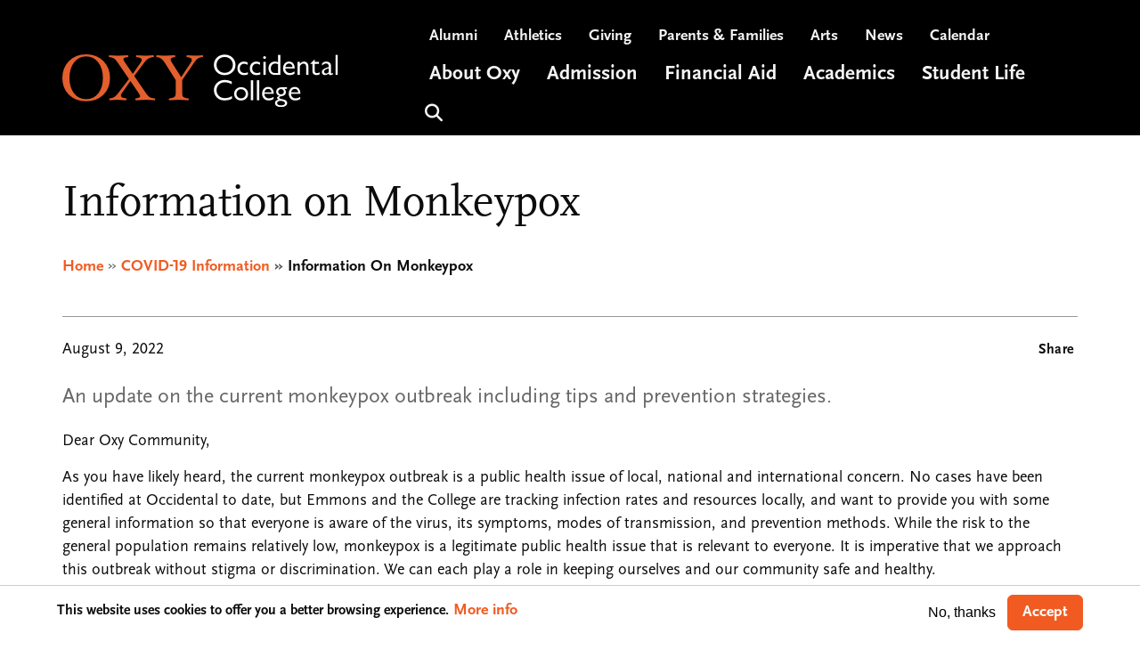

--- FILE ---
content_type: text/html; charset=UTF-8
request_url: https://www.oxy.edu/back-oxy/community-messages/information-monkeypox
body_size: 19661
content:
<!DOCTYPE html>
<html lang="en" dir="ltr" prefix="content: http://purl.org/rss/1.0/modules/content/  dc: http://purl.org/dc/terms/  foaf: http://xmlns.com/foaf/0.1/  og: http://ogp.me/ns#  rdfs: http://www.w3.org/2000/01/rdf-schema#  schema: http://schema.org/  sioc: http://rdfs.org/sioc/ns#  sioct: http://rdfs.org/sioc/types#  skos: http://www.w3.org/2004/02/skos/core#  xsd: http://www.w3.org/2001/XMLSchema# ">
  <head>
    <meta charset="utf-8" />
<script async src="https://www.googletagmanager.com/gtag/js?id=UA-3793582-3"></script>
<script>window.dataLayer = window.dataLayer || [];function gtag(){dataLayer.push(arguments)};gtag("js", new Date());gtag("set", "developer_id.dMDhkMT", true);ga("require", "GTM-KK3SLCJ");gtag("config", "UA-3793582-3", {"groups":"default","anonymize_ip":true,"page_placeholder":"PLACEHOLDER_page_path"});gtag("config", "G-0NV5EHFLHE", {"groups":"default","page_placeholder":"PLACEHOLDER_page_location"});</script>
<meta name="description" content="An update on the current monkeypox outbreak including tips and prevention strategies." />
<link rel="canonical" href="https://www.oxy.edu/back-oxy/community-messages/information-monkeypox" />
<meta property="og:title" content="Information on Monkeypox" />
<meta property="og:description" content="An update on the current monkeypox outbreak including tips and prevention strategies." />
<meta property="og:image" content="https://www.oxy.edu/sites/default/files/landing-page/banner-images/2019-0308_ThorneHallClouds-346_769x600.png" />
<meta name="twitter:card" content="summary_large_image" />
<meta name="twitter:title" content="Information on Monkeypox | Occidental College" />
<meta name="twitter:image" content="https://www.oxy.edu/sites/default/files/landing-page/banner-images/2019-0308_ThorneHallClouds-346_769x600.png" />
<meta name="Generator" content="Drupal 10 (https://www.drupal.org)" />
<meta name="MobileOptimized" content="width" />
<meta name="HandheldFriendly" content="true" />
<meta name="viewport" content="width=device-width, initial-scale=1, shrink-to-fit=no" />
<meta name="facebook-domain-verification" content="kdaagidwe73leji1kexuoya2h308rd" />
<meta http-equiv="x-ua-compatible" content="ie=edge" />
<link rel="icon" href="/themes/custom/oxy/favicon.ico" type="image/vnd.microsoft.icon" />

    <title>Information on Monkeypox | Occidental College</title>
    <link rel="stylesheet" media="all" href="/sites/default/files/css/css_J_8tix95wvRkXMkOuCGRDJbZGKbLd5RrEruJ-1NaR8Y.css?delta=0&amp;language=en&amp;theme=oxy&amp;include=[base64]" />
<link rel="stylesheet" media="all" href="https://cdnjs.cloudflare.com/ajax/libs/font-awesome/4.3.0/css/font-awesome.min.css" />
<link rel="stylesheet" media="all" href="/sites/default/files/css/css_uNxai_4L7yRNcfGZFtKJbeQWoUPDgIYovTuRke_VSSo.css?delta=2&amp;language=en&amp;theme=oxy&amp;include=[base64]" />
<link rel="stylesheet" media="all" href="/sites/default/files/css/css_CLia0rHfa8213jIqPgrgXMBfB9h39k-6uOa63-O0z58.css?delta=3&amp;language=en&amp;theme=oxy&amp;include=[base64]" />
<link rel="stylesheet" media="all" href="//use.fontawesome.com/releases/v5.13.0/css/all.css" />
<link rel="stylesheet" media="all" href="/sites/default/files/css/css_I5So_OHc_8tiN3V9fIXL6hDfc9XnD34-iLtgpDjAuKM.css?delta=5&amp;language=en&amp;theme=oxy&amp;include=[base64]" />
<link rel="stylesheet" media="all" href="//use.fontawesome.com/releases/v6.6.0/css/all.css" />
<link rel="stylesheet" media="print" href="/sites/default/files/css/css_Xlt8DyUdHNbGLD0vhZTwqW0-BWrJs657_TEfn1kF5mI.css?delta=7&amp;language=en&amp;theme=oxy&amp;include=[base64]" />
<link rel="stylesheet" media="all" href="https://use.typekit.net/sfx1did.css" />
<link rel="stylesheet" media="all" href="/sites/default/files/css/css_4XHHvvMiEq-Q-hPhhjlRruCaLoaW_7HdjCnluemmJZ0.css?delta=9&amp;language=en&amp;theme=oxy&amp;include=[base64]" />
<link rel="stylesheet" media="all" href="/sites/default/files/asset_injector/css/admin_overrides-18199b67dad5dcb29c6a2cf203251eab.css?t5bbu7" />
<link rel="stylesheet" media="all" href="/sites/default/files/asset_injector/css/demo_overrides-191fd5547e10fde45880b301ede4f4be.css?t5bbu7" />

    
    <script async="async" src="https://admission.oxy.edu/ping">/**/</script>
    <!-- Google Tag Manager -->
    <script>(function(w,d,s,l,i){w[l]=w[l]||[];w[l].push({'gtm.start':
          new Date().getTime(),event:'gtm.js'});var f=d.getElementsByTagName(s)[0],
        j=d.createElement(s),dl=l!='dataLayer'?'&l='+l:'';j.async=true;j.src=
        'https://www.googletagmanager.com/gtm.js?id='+i+dl;f.parentNode.insertBefore(j,f);
      })(window,document,'script','dataLayer','GTM-MZM4J3F');</script>
    <!-- End Google Tag Manager -->
  </head>
  <body class="layout-one-sidebar layout-sidebar-second page-node-42668 without-hero path-node node--type-blog-post">
    <!-- Google Tag Manager (noscript) -->
    <noscript>
      <iframe src="https://www.googletagmanager.com/ns.html?id=GTM-MZM4J3F"
              height="0" width="0" style="display:none;visibility:hidden">
      </iframe>
    </noscript>
    <!-- End Google Tag Manager (noscript) -->
    <a href="#main-content" class="visually-hidden focusable" tabindex="0">
      Skip to main content
    </a>
    
      <div class="dialog-off-canvas-main-canvas" data-off-canvas-main-canvas>
    
<div id="page-wrapper">
  <div id="page">
          <section class="layout-alerts" role="region" aria-label="Alerts">
          <section class="row region region-alerts m-0">
    <div id="block-alertblock" class="block block-kwall-alerts block-alert-block">
  
    
      <div class="content">
      <div class="block-kwall-site-alert" style="display: none;">
                        <div class="alerts-wrap style-wrap"></div>
                      </div>
    </div>
  </div>

  </section>

      </section>
        <header id="header" class="header" role="banner" aria-label="Site header">
      <div class="container">
                              <div class="row">
              <div class="col-md-4 logo-col">
                <div class="logo-wrapper">
                    <section class="row region region-logo-region m-0">
    

  <a href="/" title="Home" rel="home" class="navbar-brand">
          <img src="/sites/default/files/logo.png" alt="Home" class="img-fluid align-top" />
      </a>

  </section>

                </div>
              </div>
              <div class="col-md-8 menu-col">
                <div class="menus-wrapper">
                    <section class="row region region-menus-region m-0">
    <nav role="navigation" aria-label="Utility Menu" id="block-utilitymenu" class="block block-menu navigation menu--utility-menu">
        
                  <ul class="clearfix nav" data-component-id="bootstrap_barrio:menu">
                    <li class="nav-item">
                <a href="http://alumni.oxy.edu" target="_blank" class="nav-link nav-link-http--alumnioxyedu">Alumni</a>
              </li>
                <li class="nav-item">
                <a href="http://www.oxyathletics.com" class="nav-link nav-link-http--wwwoxyathleticscom">Athletics</a>
              </li>
                <li class="nav-item">
                <a href="/giving" class="nav-link nav-link--giving" data-drupal-link-system-path="node/1364">Giving</a>
              </li>
                <li class="nav-item">
                <a href="/parents-families" class="nav-link nav-link--parents-families" data-drupal-link-system-path="node/1357">Parents &amp; Families</a>
              </li>
                <li class="nav-item">
                <a href="/arts" class="nav-link nav-link--arts" data-drupal-link-system-path="node/5936">Arts</a>
              </li>
                <li class="nav-item">
                <a href="/news" class="nav-link nav-link--news" data-drupal-link-system-path="node/1340">News</a>
              </li>
                <li class="nav-item">
                <a href="/events" class="nav-link nav-link--events" data-drupal-link-system-path="node/4307">Calendar</a>
              </li>
        </ul>
  



  </nav>
<nav role="navigation" aria-label="Slide-in Utility Nav" id="block-slideinutilitynav" class="block block-menu navigation menu--menu-slide-in-utility-nav">
        
                  <ul class="clearfix nav" data-component-id="bootstrap_barrio:menu">
                    <li class="nav-item">
                <span class="search-item nav-link nav-link-">Search</span>
              </li>
                <li class="nav-item">
                <span class="menu-item nav-link nav-link-">Menu</span>
              </li>
        </ul>
  



  </nav>
<div id="block-mainheadermenu" class="block block-tb-megamenu block-tb-megamenu-menu-blockmenu-main-header-menu">
  
    
      <div class="content">
      <style type="text/css">
  .tb-megamenu.animate .mega > .mega-dropdown-menu, .tb-megamenu.animate.slide .mega > .mega-dropdown-menu > div {
    transition-delay: 100ms;  -webkit-transition-delay: 100ms;  -ms-transition-delay: 100ms;  -o-transition-delay: 100ms;  transition-duration: 250ms;  -webkit-transition-duration: 250ms;  -ms-transition-duration: 250ms;  -o-transition-duration: 250ms;
  }
</style>
<div  class="tb-megamenu tb-megamenu-menu-main-header-menu animate slide" data-duration="250" data-delay="100" id="tb-megamenu-menu-main-header-menu" role="navigation" aria-label="Main navigation">
      <button aria-label="Open main menu" data-target=".nav-collapse" data-toggle="collapse" class="btn btn-navbar tb-megamenu-button" type="button">
      <i class="fa fa-reorder"></i>
      <span class="sr-only">Mega Menu Collapse/Open Button</span>
    </button>
    <div class="nav-collapse  always-show">
    <ul  class="tb-megamenu-nav nav level-0 items-6" role="list" >
        <li  class="tb-megamenu-item level-1 mega dropdown" data-id="menu_link_content:377616a8-01ee-4c3c-bf8a-86c2f0f3e3d6" data-level="1" data-type="menu_item" data-class="" data-xicon="" data-caption="" data-alignsub="" data-group="0" data-hidewcol="0" data-hidesub="0" data-label="" aria-level="1" >
      <a href="/about-oxy"  class="dropdown-toggle" aria-label="Open main submenu" title="About Oxy" aria-expanded="false">
          About Oxy
          </a>
  <div  class="tb-megamenu-submenu dropdown-menu mega-dropdown-menu nav-child" data-class="" data-width="" role="list">
  <div class="mega-dropdown-inner">
          <div  class="tb-megamenu-row row-fluid">
      <div  class="tb-megamenu-column span12 mega-col-nav" data-class="" data-width="12" data-hidewcol="0" id="tb-megamenu-column-1">
  <div class="tb-megamenu-column-inner mega-inner clearfix">
               <ul  class="tb-megamenu-subnav mega-nav level-1 items-8" role="list">
        <li  class="tb-megamenu-item level-2 mega" data-id="menu_link_content:3403c599-6327-44a4-af62-b46704f70b22" data-level="2" data-type="menu_item" data-class="" data-xicon="" data-caption="" data-alignsub="" data-group="0" data-hidewcol="0" data-hidesub="0" data-label="" aria-level="2" >
      <a href="/about-oxy/stories" >
          Oxy Stories
          </a>
  
</li>

        <li  class="tb-megamenu-item level-2 mega" data-id="menu_link_content:a76b574e-7dc2-45b3-a559-93d3bf095730" data-level="2" data-type="menu_item" data-class="" data-xicon="" data-caption="" data-alignsub="" data-group="0" data-hidewcol="0" data-hidesub="0" data-label="" aria-level="2" >
      <a href="/about-oxy/oxy-outcomes" >
          Outcomes
          </a>
  
</li>

        <li  class="tb-megamenu-item level-2 mega" data-id="menu_link_content:bcdfa3ed-74b0-4c86-a1b8-281e28276341" data-level="2" data-type="menu_item" data-class="" data-xicon="" data-caption="" data-alignsub="" data-group="0" data-hidewcol="0" data-hidesub="0" data-label="" aria-level="2" >
      <a href="/about-oxy/our-campus" >
          Our Campus
          </a>
  
</li>

        <li  class="tb-megamenu-item level-2 mega" data-id="menu_link_content:7f62f51c-1e14-4922-9ad1-ba87fc69bbbc" data-level="2" data-type="menu_item" data-class="" data-xicon="" data-caption="" data-alignsub="" data-group="0" data-hidewcol="0" data-hidesub="0" data-label="" aria-level="2" >
      <a href="/about-oxy/los-angeles" >
          Los Angeles
          </a>
  
</li>

        <li  class="tb-megamenu-item level-2 mega" data-id="menu_link_content:42343827-2d7d-4d1b-a17f-e259071cb0a1" data-level="2" data-type="menu_item" data-class="" data-xicon="" data-caption="" data-alignsub="" data-group="0" data-hidewcol="0" data-hidesub="0" data-label="" aria-level="2" >
      <a href="/about-oxy/community-equity" >
          Community &amp; Equity
          </a>
  
</li>

        <li  class="tb-megamenu-item level-2 mega" data-id="menu_link_content:258a5148-b320-412e-9fbe-87e31bf4799d" data-level="2" data-type="menu_item" data-class="" data-xicon="" data-caption="" data-alignsub="" data-group="0" data-hidewcol="0" data-hidesub="0" data-label="" aria-level="2" >
      <a href="/about-oxy/sustainability" >
          Sustainability
          </a>
  
</li>

        <li  class="tb-megamenu-item level-2 mega" data-id="menu_link_content:8ba0a71d-3c92-46f2-bcfb-7c1c3950958a" data-level="2" data-type="menu_item" data-class="" data-xicon="" data-caption="" data-alignsub="" data-group="0" data-hidewcol="0" data-hidesub="0" data-label="" aria-level="2" >
      <a href="/about-oxy/community-engagement" >
          Community Engagement
          </a>
  
</li>

        <li  class="tb-megamenu-item level-2 mega" data-id="menu_link_content:54755060-ef0f-4ea2-ac3e-2c36ccc8c632" data-level="2" data-type="menu_item" data-class="" data-xicon="" data-caption="" data-alignsub="" data-group="0" data-hidewcol="0" data-hidesub="0" data-label="" aria-level="2" >
      <a href="/integrated-strategic-planning" >
          Strategic Planning
          </a>
  
</li>

  </ul>

      </div>
</div>

  </div>

      </div>
</div>

</li>

        <li  class="tb-megamenu-item level-1 mega dropdown" data-id="menu_link_content:c4d9d199-2895-4e6e-9ea7-4edc2d4ff72c" data-level="1" data-type="menu_item" data-class="" data-xicon="" data-caption="" data-alignsub="" data-group="0" data-hidewcol="0" data-hidesub="0" data-label="" aria-level="1" >
      <a href="/admission-aid"  class="dropdown-toggle" aria-label="Open main submenu" aria-expanded="false">
          Admission
          </a>
  <div  class="tb-megamenu-submenu dropdown-menu mega-dropdown-menu nav-child" data-class="" data-width="" role="list">
  <div class="mega-dropdown-inner">
          <div  class="tb-megamenu-row row-fluid">
      <div  class="tb-megamenu-column span12 mega-col-nav" data-class="" data-width="12" data-hidewcol="0" id="tb-megamenu-column-2">
  <div class="tb-megamenu-column-inner mega-inner clearfix">
               <ul  class="tb-megamenu-subnav mega-nav level-1 items-8" role="list">
        <li  class="tb-megamenu-item level-2 mega" data-id="menu_link_content:22dd34fb-4ee6-4f61-bf61-f34c924d910f" data-level="2" data-type="menu_item" data-class="" data-xicon="" data-caption="" data-alignsub="" data-group="0" data-hidewcol="0" data-hidesub="0" data-label="" aria-level="2" >
      <a href="/admission-aid/learn-about-occidental" >
          Why Occidental?
          </a>
  
</li>

        <li  class="tb-megamenu-item level-2 mega" data-id="menu_link_content:935d4168-3c1e-4649-ad10-da9c3e265692" data-level="2" data-type="menu_item" data-class="" data-xicon="" data-caption="" data-alignsub="" data-group="0" data-hidewcol="0" data-hidesub="0" data-label="" aria-level="2" >
      <a href="/admission-aid/visit-explore-campus" >
          Visit Campus
          </a>
  
</li>

        <li  class="tb-megamenu-item level-2 mega" data-id="menu_link_content:7fc9802d-ed77-419c-b397-5a99da1c128c" data-level="2" data-type="menu_item" data-class="" data-xicon="" data-caption="" data-alignsub="" data-group="0" data-hidewcol="0" data-hidesub="0" data-label="" aria-level="2" >
      <a href="/admission-aid/affordability" >
          Affordability
          </a>
  
</li>

        <li  class="tb-megamenu-item level-2 mega" data-id="menu_link_content:0e780728-6b2c-4f2b-bd92-5bc6a4d2d90a" data-level="2" data-type="menu_item" data-class="" data-xicon="" data-caption="" data-alignsub="" data-group="0" data-hidewcol="0" data-hidesub="0" data-label="" aria-level="2" >
      <a href="/admission-aid/apply" >
          Apply
          </a>
  
</li>

        <li  class="tb-megamenu-item level-2 mega" data-id="menu_link_content:a37cc996-7f81-48da-bc47-38134de9962c" data-level="2" data-type="menu_item" data-class="" data-xicon="" data-caption="" data-alignsub="" data-group="0" data-hidewcol="0" data-hidesub="0" data-label="" aria-level="2" >
      <a href="/admission-aid/first-year" >
          First-Year Admission
          </a>
  
</li>

        <li  class="tb-megamenu-item level-2 mega" data-id="menu_link_content:94151976-1dfa-40b6-a43c-228137fb4436" data-level="2" data-type="menu_item" data-class="" data-xicon="" data-caption="" data-alignsub="" data-group="0" data-hidewcol="0" data-hidesub="0" data-label="" aria-level="2" >
      <a href="/admission-aid/transfer-students" >
          Transfer Admission
          </a>
  
</li>

        <li  class="tb-megamenu-item level-2 mega" data-id="menu_link_content:926fd50b-5150-41cb-8980-0f817ed7cb42" data-level="2" data-type="menu_item" data-class="" data-xicon="" data-caption="" data-alignsub="" data-group="0" data-hidewcol="0" data-hidesub="0" data-label="" aria-level="2" >
      <a href="/admission-aid/international-students" >
          Int&#039;l Admission
          </a>
  
</li>

        <li  class="tb-megamenu-item level-2 mega" data-id="menu_link_content:f045d31d-d8b5-4d50-bc2f-40ccdf9ae36f" data-level="2" data-type="menu_item" data-class="" data-xicon="" data-caption="" data-alignsub="" data-group="0" data-hidewcol="0" data-hidesub="0" data-label="" aria-level="2" >
      <a href="/admission-aid/connect-us" >
          Connect With Us
          </a>
  
</li>

  </ul>

      </div>
</div>

  </div>

      </div>
</div>

</li>

        <li  class="tb-megamenu-item level-1 mega dropdown" data-id="menu_link_content:c79205a1-8a68-47e8-bb41-767c6bce42d6" data-level="1" data-type="menu_item" data-class="" data-xicon="" data-caption="" data-alignsub="" data-group="0" data-hidewcol="0" data-hidesub="0" data-label="" aria-level="1" >
      <a href="/financial-aid"  class="dropdown-toggle" aria-label="Open main submenu" aria-expanded="false">
          Financial Aid
          </a>
  <div  class="tb-megamenu-submenu dropdown-menu mega-dropdown-menu nav-child" data-class="" data-width="" role="list">
  <div class="mega-dropdown-inner">
          <div  class="tb-megamenu-row row-fluid">
      <div  class="tb-megamenu-column span12 mega-col-nav" data-class="" data-width="12" data-hidewcol="0" id="tb-megamenu-column-2">
  <div class="tb-megamenu-column-inner mega-inner clearfix">
               <ul  class="tb-megamenu-subnav mega-nav level-1 items-5" role="list">
        <li  class="tb-megamenu-item level-2 mega" data-id="menu_link_content:473bb6c6-6cb5-45f9-afce-c0b464faeea0" data-level="2" data-type="menu_item" data-class="" data-xicon="" data-caption="" data-alignsub="" data-group="0" data-hidewcol="0" data-hidesub="0" data-label="" aria-level="2" >
      <a href="/financial-aid/cost" >
          Cost of Attendance
          </a>
  
</li>

        <li  class="tb-megamenu-item level-2 mega" data-id="menu_link_content:9fc8b1c8-8fa8-4134-99f3-998bef42254a" data-level="2" data-type="menu_item" data-class="" data-xicon="" data-caption="" data-alignsub="" data-group="0" data-hidewcol="0" data-hidesub="0" data-label="" aria-level="2" >
      <a href="/financial-aid/how-financial-aid-works" >
          How Aid Works
          </a>
  
</li>

        <li  class="tb-megamenu-item level-2 mega" data-id="menu_link_content:8d582f61-e577-49ca-89de-6603dde9ae93" data-level="2" data-type="menu_item" data-class="" data-xicon="" data-caption="" data-alignsub="" data-group="0" data-hidewcol="0" data-hidesub="0" data-label="" aria-level="2" >
      <a href="/financial-aid/apply" >
          How to Apply for Aid
          </a>
  
</li>

        <li  class="tb-megamenu-item level-2 mega" data-id="menu_link_content:ff9eb5d9-71d1-498b-ac1c-8e90a48b58b7" data-level="2" data-type="menu_item" data-class="" data-xicon="" data-caption="" data-alignsub="" data-group="0" data-hidewcol="0" data-hidesub="0" data-label="" aria-level="2" >
      <a href="/financial-aid/current-students" >
          For Current Students
          </a>
  
</li>

        <li  class="tb-megamenu-item level-2 mega" data-id="menu_link_content:65dfded9-dba7-45bd-9091-021bc9773600" data-level="2" data-type="menu_item" data-class="" data-xicon="" data-caption="" data-alignsub="" data-group="0" data-hidewcol="0" data-hidesub="0" data-label="" aria-level="2" >
      <a href="/financial-aid/our-team" >
          Our Team
          </a>
  
</li>

  </ul>

      </div>
</div>

  </div>

      </div>
</div>

</li>

        <li  class="tb-megamenu-item level-1 mega dropdown" data-id="menu_link_content:aa59f24a-b941-482f-8f94-57b04129f82d" data-level="1" data-type="menu_item" data-class="" data-xicon="" data-caption="" data-alignsub="" data-group="0" data-hidewcol="0" data-hidesub="0" data-label="" aria-level="1" >
      <a href="/academics"  class="dropdown-toggle" aria-label="Open main submenu" aria-expanded="false">
          Academics
          </a>
  <div  class="tb-megamenu-submenu dropdown-menu mega-dropdown-menu nav-child" data-class="" data-width="" role="list">
  <div class="mega-dropdown-inner">
          <div  class="tb-megamenu-row row-fluid">
      <div  class="tb-megamenu-column span12 mega-col-nav" data-class="" data-width="12" data-hidewcol="0" id="tb-megamenu-column-2">
  <div class="tb-megamenu-column-inner mega-inner clearfix">
               <ul  class="tb-megamenu-subnav mega-nav level-1 items-9" role="list">
        <li  class="tb-megamenu-item level-2 mega" data-id="menu_link_content:ddb92dbf-80c1-42f0-bb42-02e9dcbaa8cf" data-level="2" data-type="menu_item" data-class="" data-xicon="" data-caption="" data-alignsub="" data-group="0" data-hidewcol="0" data-hidesub="0" data-label="" aria-level="2" >
      <a href="/academics/areas-study" >
          Areas of Study
          </a>
  
</li>

        <li  class="tb-megamenu-item level-2 mega" data-id="menu_link_content:255f21f8-d1a9-4b69-981c-5d25953ae669" data-level="2" data-type="menu_item" data-class="" data-xicon="" data-caption="" data-alignsub="" data-group="0" data-hidewcol="0" data-hidesub="0" data-label="" aria-level="2" >
      <a href="/academics/faculty" >
          Our Faculty
          </a>
  
</li>

        <li  class="tb-megamenu-item level-2 mega" data-id="menu_link_content:248b14ec-ad69-4776-8e96-b47c1b1cfa42" data-level="2" data-type="menu_item" data-class="" data-xicon="" data-caption="" data-alignsub="" data-group="0" data-hidewcol="0" data-hidesub="0" data-label="" aria-level="2" >
      <a href="/academics/library" >
          Library
          </a>
  
</li>

        <li  class="tb-megamenu-item level-2 mega" data-id="menu_link_content:86207a4d-4267-468a-923b-035c68eaae53" data-level="2" data-type="menu_item" data-class="" data-xicon="" data-caption="" data-alignsub="" data-group="0" data-hidewcol="0" data-hidesub="0" data-label="" aria-level="2" >
      <a href="https://oxy.smartcatalogiq.com/en/current/catalog" >
          Course Catalog
          </a>
  
</li>

        <li  class="tb-megamenu-item level-2 mega" data-id="menu_link_content:901efb5c-627b-4285-b466-0e874fb43dad" data-level="2" data-type="menu_item" data-class="" data-xicon="" data-caption="" data-alignsub="" data-group="0" data-hidewcol="0" data-hidesub="0" data-label="" aria-level="2" >
      <a href="/academics/core-program" >
          Core Program
          </a>
  
</li>

        <li  class="tb-megamenu-item level-2 mega" data-id="menu_link_content:90ccda08-8087-4cec-85be-f4ed00dab3e2" data-level="2" data-type="menu_item" data-class="" data-xicon="" data-caption="" data-alignsub="" data-group="0" data-hidewcol="0" data-hidesub="0" data-label="" aria-level="2" >
      <a href="/academics/senior-comps" >
          Senior Comps
          </a>
  
</li>

        <li  class="tb-megamenu-item level-2 mega" data-id="menu_link_content:2457cf9e-e0e4-4244-a663-cadb23b1f381" data-level="2" data-type="menu_item" data-class="" data-xicon="" data-caption="" data-alignsub="" data-group="0" data-hidewcol="0" data-hidesub="0" data-label="" aria-level="2" >
      <a href="/academics/student-research" >
          Student Research
          </a>
  
</li>

        <li  class="tb-megamenu-item level-2 mega" data-id="menu_link_content:1f62ed7c-1077-4a1f-9d97-a63c9fe6e7ed" data-level="2" data-type="menu_item" data-class="" data-xicon="" data-caption="" data-alignsub="" data-group="0" data-hidewcol="0" data-hidesub="0" data-label="" aria-level="2" >
      <a href="/academics/global-engagement" >
          Global Engagement
          </a>
  
</li>

        <li  class="tb-megamenu-item level-2 mega" data-id="menu_link_content:5b569ecf-cdbb-4893-9f5d-0233310066bd" data-level="2" data-type="menu_item" data-class="" data-xicon="" data-caption="" data-alignsub="" data-group="0" data-hidewcol="0" data-hidesub="0" data-label="" aria-level="2" >
      <a href="/academics/student-success" >
          Student Success
          </a>
  
</li>

  </ul>

      </div>
</div>

  </div>

      </div>
</div>

</li>

        <li  class="tb-megamenu-item level-1 mega dropdown" data-id="menu_link_content:d19324aa-0132-4df8-ae28-2edf5621a6f0" data-level="1" data-type="menu_item" data-class="" data-xicon="" data-caption="" data-alignsub="" data-group="0" data-hidewcol="0" data-hidesub="0" data-label="" aria-level="1" >
      <a href="/student-life"  class="dropdown-toggle" aria-label="Open main submenu" aria-expanded="false">
          Student Life
          </a>
  <div  class="tb-megamenu-submenu dropdown-menu mega-dropdown-menu nav-child" data-class="" data-width="" role="list">
  <div class="mega-dropdown-inner">
          <div  class="tb-megamenu-row row-fluid">
      <div  class="tb-megamenu-column span12 mega-col-nav" data-class="" data-width="12" data-hidewcol="0" id="tb-megamenu-column-2">
  <div class="tb-megamenu-column-inner mega-inner clearfix">
               <ul  class="tb-megamenu-subnav mega-nav level-1 items-8" role="list">
        <li  class="tb-megamenu-item level-2 mega" data-id="menu_link_content:0d67bf4f-51cb-422b-bc77-d55db6ab86a7" data-level="2" data-type="menu_item" data-class="" data-xicon="" data-caption="" data-alignsub="" data-group="0" data-hidewcol="0" data-hidesub="0" data-label="" aria-level="2" >
      <a href="/student-life/rehs" >
          Housing
          </a>
  
</li>

        <li  class="tb-megamenu-item level-2 mega" data-id="menu_link_content:fcb49144-cc4b-45b7-b714-747eef7809fd" data-level="2" data-type="menu_item" data-class="" data-xicon="" data-caption="" data-alignsub="" data-group="0" data-hidewcol="0" data-hidesub="0" data-label="" aria-level="2" >
      <a href="/student-life/campus-dining" >
          Campus Dining
          </a>
  
</li>

        <li  class="tb-megamenu-item level-2 mega" data-id="menu_link_content:dc2f47e8-d7bf-497d-97f8-e40e68d08972" data-level="2" data-type="menu_item" data-class="" data-xicon="" data-caption="" data-alignsub="" data-group="0" data-hidewcol="0" data-hidesub="0" data-label="" aria-level="2" >
      <a href="/student-life/athletics-wellness" >
          Athletics &amp; Wellness
          </a>
  
</li>

        <li  class="tb-megamenu-item level-2 mega" data-id="menu_link_content:e2212f26-d503-4b66-96f0-5f2e16f0b469" data-level="2" data-type="menu_item" data-class="" data-xicon="" data-caption="" data-alignsub="" data-group="0" data-hidewcol="0" data-hidesub="0" data-label="" aria-level="2" >
      <a href="/student-life/career-services" >
          Career Exploration
          </a>
  
</li>

        <li  class="tb-megamenu-item level-2 mega" data-id="menu_link_content:bf306098-ff1f-4e11-8027-c77d6ff5d0b1" data-level="2" data-type="menu_item" data-class="" data-xicon="" data-caption="" data-alignsub="" data-group="0" data-hidewcol="0" data-hidesub="0" data-label="" aria-level="2" >
      <a href="/student-life/involvement" >
          Get Involved
          </a>
  
</li>

        <li  class="tb-megamenu-item level-2 mega" data-id="menu_link_content:8e2a6c77-aa67-46be-9d42-a16a5c603e38" data-level="2" data-type="menu_item" data-class="" data-xicon="" data-caption="" data-alignsub="" data-group="0" data-hidewcol="0" data-hidesub="0" data-label="" aria-level="2" >
      <a href="/student-life/student-services" >
          Student Services
          </a>
  
</li>

        <li  class="tb-megamenu-item level-2 mega" data-id="menu_link_content:d70f3cd5-3666-4488-b20b-e356acefd165" data-level="2" data-type="menu_item" data-class="" data-xicon="" data-caption="" data-alignsub="" data-group="0" data-hidewcol="0" data-hidesub="0" data-label="" aria-level="2" >
      <a href="/student-life/resources-support" >
          Resources &amp; Support
          </a>
  
</li>

        <li  class="tb-megamenu-item level-2 mega" data-id="menu_link_content:c5d15b37-6ab7-45ec-86fb-45589bfb91e6" data-level="2" data-type="menu_item" data-class="" data-xicon="" data-caption="" data-alignsub="" data-group="0" data-hidewcol="0" data-hidesub="0" data-label="" aria-level="2" >
      <a href="/student-life/student-affairs" >
          Student Affairs
          </a>
  
</li>

  </ul>

      </div>
</div>

  </div>

      </div>
</div>

</li>

                  <li  class="tb-megamenu-item level-1 mega no-hover" data-id="menu_link_content:fbe81c83-2929-4499-8011-0e858a86c141" data-level="1" data-type="menu_item" data-class="no-hover" data-xicon="" data-caption="" data-alignsub="" data-group="0" data-hidewcol="0" data-hidesub="0" data-label="" aria-level="1" >
      <span class="search-item tb-megamenu-no-link tb-megamenu-no-submenu" tabindex="0">
          Search
          </span>
  
</li>

  </ul>

      </div>
  </div>

    </div>
  </div>

  </section>

                </div>
              </div>
            </div>
                        </div>
    </header>

          <div class="container-fluid px-0 hero-region">
        
      </div>
    
          <div class="highlighted">
        <aside class="container section clearfix" role="complementary">
            <div data-drupal-messages-fallback class="hidden"></div>


        </aside>
      </div>
    
    <div id="main-wrapper" class="layout-main-wrapper clearfix">
              <div id="main" class="container">
                      <div class="breadcrumbs-section">
                <div id="block-pagetitle" class="block block-core block-page-title-block">
  
    
      <div class="content">
      
  <h1 class="title"><span class="field field--name-title field--type-string field--label-hidden">Information on Monkeypox</span>
</h1>


    </div>
  </div>
<div id="block-oxy-breadcrumbs" class="block block-system block-system-breadcrumb-block">
  
    
      <div class="content">
      
  <nav role="navigation" aria-label="breadcrumb" style="">
  <ol class="breadcrumb">
            <li class="breadcrumb-item">
        <a href="/">Home</a>
      </li>
                <li class="breadcrumb-item">
        <a href="/student-life/resources-support/emmons-wellness-center/covid-19-information">COVID-19 Information</a>
      </li>
                <li class="breadcrumb-item active">
        Information On Monkeypox
      </li>
        </ol>
</nav>


    </div>
  </div>


            </div>
                    <div class="row row-offcanvas row-offcanvas-left clearfix">
            <main class="main-content col col-md-12" id="content" role="main">
              <section class="section">
                <a id="main-content" tabindex="-1"></a>
                  <div id="block-oxy-content" class="block block-system block-system-main-block">
  
    
      <div class="content">
      



<article data-history-node-id="42668" about="/back-oxy/community-messages/information-monkeypox" class="node node--type-blog-post node--view-mode-full clearfix">
  <div class="node__content clearfix">
    <div class="article-social-wrapper d-flex">
      <div class="date">
            <div class="field field--name-field-publish-date field--type-datetime field--label-hidden field__items">
                <div class="field__item">
        <time datetime="2022-08-09T12:00:00Z" class="datetime">August 9, 2022</time>

            </div>
          </div>

                      </div>
      <div class="social-follow"><span class="article-label">Share</span> <div class="sharethis-wrapper">
      <span st_url="https://www.oxy.edu/back-oxy/community-messages/information-monkeypox" st_title="Information on Monkeypox" class="st_facebook_large" displayText="facebook"></span>

      <span st_url="https://www.oxy.edu/back-oxy/community-messages/information-monkeypox" st_title="Information on Monkeypox" class="st_twitter_large" displayText="twitter"></span>

      <span st_url="https://www.oxy.edu/back-oxy/community-messages/information-monkeypox" st_title="Information on Monkeypox" class="st_email_large" displayText="email"></span>

  </div>
</div>
    </div>
                  
                  <div class="clearfix text-formatted field field--name-field-intro-copy field--type-text-long field--label-hidden field__items">
                <div class="field__item">
        <p>An update on the current monkeypox outbreak including tips and prevention strategies.</p>


            </div>
          </div>

        <div class="clearfix text-formatted field field--name-body field--type-text-with-summary field--label-hidden field__items">
                <div class="field__item">
        <p dir="ltr">Dear Oxy Community,</p>

<p dir="ltr">As you have likely heard, the current monkeypox outbreak is a public health issue of local, national and international concern. No cases have been identified at Occidental to date, but Emmons and the College are tracking infection rates and resources locally, and want to provide you with some general information so that everyone is aware of the virus, its symptoms, modes of transmission, and prevention methods. While the risk to the general population remains relatively low, monkeypox is a legitimate public health issue that is relevant to everyone. It is imperative that we approach this outbreak without stigma or discrimination. We can each play a role in keeping ourselves and our community safe and healthy.</p>

<p dir="ltr"><strong>What is monkeypox?</strong></p>

<p dir="ltr">Monkeypox is a rare disease caused by the monkeypox virus, which is part of the same family of viruses as variola virus, the virus that causes smallpox. Monkeypox symptoms are similar to those of smallpox, but milder, and is rarely fatal. Monkeypox is not related to chickenpox.</p>

<p dir="ltr"><em>Routes of transmission:</em></p>

<ul dir="ltr">
	<li role="presentation">Monkeypox can spread when a person has close contact with someone who is infected with monkeypox, or when a person comes in contact with materials contaminated with the virus:
	<ul>
		<li role="presentation">Direct contact with an infectious rash, scabs or body fluids</li>
	</ul>
	</li>
	<li role="presentation">Respiratory secretions during prolonged, face-to-face contact, or during intimate physical contact, such as kissing, cuddling or sex</li>
	<li role="presentation">Touching objects, fabrics (such as clothing or linens) that previously touched the rash or body fluids of someone with monkeypox</li>
	<li role="presentation">Being scratched or bitten by an infected animal</li>
	<li role="presentation">Monkeypox is not as contagious as COVID-19</li>
</ul>

<p dir="ltr"><em>Symptoms of monkeypox:</em></p>

<ul dir="ltr">
	<li role="presentation">Early signs of monkeypox may include fever, muscle aches, headache, swollen lymph nodes, exhaustion, and sometimes cough or sore throat.</li>
	<li role="presentation">Monkeypox also causes a rash. The rash may be located on or near the genitals or anus, and could be on other areas of the body like the hands, feet, chest, face, or mouth.
	<ul>
		<li role="presentation">Rashes may vary in severity between people, can initially look like pimples or blisters, and may be painful or itchy.</li>
		<li role="presentation">The rash will go through several stages, including scabs, before healing.</li>
	</ul>
	</li>
	<li role="presentation">Symptoms can appear 5-21 days after exposure.</li>
	<li role="presentation">Infections can last two to four weeks.</li>
	<li role="presentation">Individuals may experience all or only a few symptoms.</li>
	<li role="presentation">If you experience any symptoms of monkeypox or have been exposed, please get evaluated by your healthcare provider, or call 2-1-1 for assistance with L.A. County health and human services programs if you don’t have a regular medical provider.</li>
</ul>

<p dir="ltr">It is important to note that anyone can get monkeypox. This virus, like all viruses, does not infect people based on their identities.</p>

<p dir="ltr"><em>Prevention strategies:</em></p>

<ul>
	<li role="presentation">Because monkeypox is spread via contact with an infected person, or materials contaminated by the virus, many of the prevention methods involve maintaining safety practices during very close, intimate contact.&nbsp;</li>
	<li role="presentation">Avoid oral, anal, and vaginal sex, or touching the genitals or anus of someone with monkeypox.</li>
	<li role="presentation">Avoid hugging, massaging, kissing, or talking closely with someone with monkeypox.</li>
	<li role="presentation">Students in residence halls or sharing off-campus housing should avoid sharing towels and bed linens, including blankets, sheets, and pillowcases.</li>
	<li role="presentation">Avoid touching fabrics, shared surfaces, and objects (e.g. sex toys) used by someone with monkeypox.</li>
	<li role="presentation">Wash hands with soap and water regularly, or use an alcohol-based hand sanitizer.</li>
	<li role="presentation">Wear a well-fitting mask when in close contact with others, especially around those who have been infected by the virus.</li>
	<li role="presentation">Avoid contact with animals that could have the virus (such as animals that are sick or that have been found dead).</li>
	<li>Get vaccinated if eligible.</li>
	<li role="presentation">Vaccines are currently being prioritized for those exposed to monkeypox, and those at higher risk, age 18+</li>
	<li role="presentation">Vaccines are in limited supply, and available through the Los Angeles County Department of Public Health. Emmons does not currently have access to monkeypox vaccine.</li>
</ul>

<p dir="ltr">For additional information, including vaccination eligibility and pre-registration, visit <a data-saferedirecturl="https://www.google.com/url?q=http://publichealth.lacounty.gov/media/monkeypox&amp;source=gmail&amp;ust=1660165476723000&amp;usg=AOvVaw3J8X8EzJ9_uh6pDzSkgSz5" href="http://publichealth.lacounty.gov/media/monkeypox" target="_blank">publichealth.lacounty.gov/<wbr>media/monkeypox</a> and sign up for the newsletter to receive regular monkeypox updates from the Los Angeles County Department of Public Health. Sex-positive resources for reducing the risk of spreading and contracting the disease are also available from the <a data-saferedirecturl="https://www.google.com/url?q=https://www.cdc.gov/poxvirus/monkeypox/video/332145_Monkeypox_5things_REV_LoRes.mp4&amp;source=gmail&amp;ust=1660165476723000&amp;usg=AOvVaw1f5sA2bjBLlPp9mt1g5iwj" href="https://www.cdc.gov/poxvirus/monkeypox/video/332145_Monkeypox_5things_REV_LoRes.mp4" target="_blank">CDC</a> and other organizations such as our local <a data-saferedirecturl="https://www.google.com/url?q=https://lgbtnewsnow.org/monkeypox/&amp;source=gmail&amp;ust=1660165476723000&amp;usg=AOvVaw1AeW1n_DFgMw0cs9TChvmj" href="https://lgbtnewsnow.org/monkeypox/" target="_blank">Los Angeles LGBT Center</a>.</p>

<p dir="ltr">We will continue to monitor the outbreak, and provide the Oxy community with updates as additional information and resources become available. As always, thank you for doing all you can to keep yourselves and each other healthy and safe.</p>

<p><strong>Devon Sakamoto, MPH</strong><br>
Assistant Dean of Students for Emmons Wellness Center</p>


            </div>
          </div>

  </div>
</article>
    </div>
  </div>


              </section>
            </main>
                      </div>
        </div>
          </div>

    
          <div >
        
      </div>
    
    
    <footer class="site-footer">
              <div class="footer-top">
          <div class="container">
                          <div class="site-footer__top clearfix">
                  <section class="row region region-footer-first m-0">
    
<div id="block-footerlogo" class="footer-logo block-content-basic">
  
    
      <a href="/"><img loading="lazy" src="/sites/default/files/images/2022-07/logo-footer.png" width="160" height="130" alt="Oxy Occidental College" typeof="foaf:Image"></a>
  </div>
<div id="block-addresssociallinks" class="footer-address-social block-content-basic block block-block-content block-block-content45501d58-e4ba-4a0c-974a-fac6fa36f20b">
  
    
      <div class="content">
          <div class="clearfix text-formatted field field--name-body field--type-text-with-summary field--label-hidden field__items">
                <div class="field__item">
        <p>1600 Campus Road</p>

<p>Los Angeles, California 90041</p>

<p><a href="tel:323-259-2500">(323) 259-2500</a></p>

<div class="connect-with-us">
<h3>Follow Oxy:</h3>

<ul>
<li><a class="facebook" href="https://www.facebook.com/occidental" target="_blank"><span class="sr-only">FACEBOOK</span></a></li>
<li><a class="instagram" href="https://www.instagram.com/occidentalcollege/" target="_blank"><span class="sr-only">INSTAGRAM</span></a></li>
<li><a class="youtube" href="https://www.youtube.com/user/OccidentalCollege" target="_blank"><span class="sr-only">YOUTUBE</span></a></li>
<li><a class="linkedin" href="https://www.linkedin.com/school/occidental-college" target="_blank"><span class="sr-only">Linkedin</span></a></li>
</ul>
</div>

            </div>
          </div>

    </div>
  </div>

  </section>

                  <section class="row region region-footer-second m-0">
    <nav role="navigation" aria-label="Footer Menu" id="block-footermenu" class="block block-menu navigation menu--footer">
        
              <ul class="clearfix nav flex-row" data-component-id="bootstrap_barrio:menu_columns">
                    <li class="nav-item">
                <a href="/working-oxy" class="nav-link nav-link--working-oxy" data-drupal-link-system-path="node/3081">Working at Oxy</a>
              </li>
                <li class="nav-item">
                <a href="/offices-services/accreditation-effectiveness" class="nav-link nav-link--offices-services-accreditation-effectiveness" data-drupal-link-system-path="node/819">Accreditation</a>
              </li>
                <li class="nav-item">
                <a href="/contact-us" class="nav-link nav-link--contact-us" data-drupal-link-system-path="node/1363">Contact Us</a>
              </li>
                <li class="nav-item">
                <a href="/civil-rights-title-ix" class="nav-link nav-link--civil-rights-title-ix" data-drupal-link-system-path="node/41124"> Civil Rights &amp; Title IX</a>
              </li>
                <li class="nav-item">
                <a href="/contact-us/maps-directions" class="nav-link nav-link--contact-us-maps-directions" data-drupal-link-system-path="node/1360">Maps &amp; Directions</a>
              </li>
                <li class="nav-item">
                <a href="/offices-services/disability-services" class="nav-link nav-link--offices-services-disability-services" data-drupal-link-system-path="node/773">Disability Services</a>
              </li>
                <li class="nav-item">
                <a href="/disclosures-consumer-information" class="nav-link nav-link--disclosures-consumer-information" data-drupal-link-system-path="node/1722">Disclosures &amp; Consumer Info</a>
              </li>
        </ul>
  



  </nav>

  </section>

              </div>
                      </div>
        </div>
        <div class="footer-bottom">
                      <div class="container">
                <section class="row region region-footer-third m-0">
    <div id="block-copyright" class="block-content-basic block block-block-content block-block-content3d0ac00b-8258-4818-bd5c-6925450f84ed">
  
    
      <div class="content">
          <div class="clearfix text-formatted field field--name-body field--type-text-with-summary field--label-hidden field__items">
                <div class="field__item">
        <p>© Copyright 2025. Occidental College. All Rights Reserved.</p>

            </div>
          </div>

    </div>
  </div>

  </section>

            </div>
                  </div>
          </footer>
  </div>
</div>

  <div class="layout-push-navigation">
      <section class="row region region-slide-in-navigation m-0">
    <nav role="navigation" aria-label="Slide-in Utility Nav" id="block-slideinutilitynav-2" class="block block-menu navigation menu--menu-slide-in-utility-nav">
        
                  <ul class="clearfix nav" data-component-id="bootstrap_barrio:menu">
                    <li class="nav-item">
                <span class="search-item nav-link nav-link-">Search</span>
              </li>
                <li class="nav-item">
                <span class="menu-item nav-link nav-link-">Menu</span>
              </li>
        </ul>
  



  </nav>
<nav role="navigation" aria-label="Main Header Menu" id="block-mainheadermenu-2" class="block block-menu navigation menu--menu-main-header-menu">
        
                  <ul class="clearfix nav" data-component-id="bootstrap_barrio:menu">
                    <li class="nav-item menu-item--expanded">
                <a href="/about-oxy" class="nav-link nav-link--about-oxy" title="About Oxy" data-drupal-link-system-path="node/1341">About Oxy</a>
                                    <ul class="menu">
                    <li class="nav-item">
                <a href="/about-oxy/stories" class="nav-link nav-link--about-oxy-stories" data-drupal-link-system-path="node/4383">Oxy Stories</a>
              </li>
                <li class="nav-item">
                <a href="/about-oxy/oxy-outcomes" class="nav-link nav-link--about-oxy-oxy-outcomes" data-drupal-link-system-path="node/40005">Outcomes</a>
              </li>
                <li class="nav-item">
                <a href="/about-oxy/our-campus" class="nav-link nav-link--about-oxy-our-campus" data-drupal-link-system-path="node/4271">Our Campus</a>
              </li>
                <li class="nav-item">
                <a href="/about-oxy/los-angeles" class="nav-link nav-link--about-oxy-los-angeles" data-drupal-link-system-path="node/4999">Los Angeles</a>
              </li>
                <li class="nav-item">
                <a href="/about-oxy/community-equity" class="nav-link nav-link--about-oxy-community-equity" data-drupal-link-system-path="node/4291">Community &amp; Equity</a>
              </li>
                <li class="nav-item">
                <a href="/about-oxy/sustainability" class="nav-link nav-link--about-oxy-sustainability" data-drupal-link-system-path="node/806">Sustainability</a>
              </li>
                <li class="nav-item">
                <a href="/about-oxy/community-engagement" class="nav-link nav-link--about-oxy-community-engagement" data-drupal-link-system-path="node/804">Community Engagement</a>
              </li>
                <li class="nav-item">
                <a href="/integrated-strategic-planning" class="nav-link nav-link--integrated-strategic-planning" data-drupal-link-system-path="node/47213">Strategic Planning</a>
              </li>
        </ul>
  
              </li>
                <li class="nav-item menu-item--expanded">
                <a href="/admission-aid" class="nav-link nav-link--admission-aid" data-drupal-link-system-path="node/1358">Admission</a>
                                    <ul class="menu">
                    <li class="nav-item">
                <a href="/admission-aid/learn-about-occidental" class="nav-link nav-link--admission-aid-learn-about-occidental" data-drupal-link-system-path="node/36496">Why Occidental?</a>
              </li>
                <li class="nav-item">
                <a href="/admission-aid/visit-explore-campus" class="nav-link nav-link--admission-aid-visit-explore-campus" data-drupal-link-system-path="node/37128">Visit Campus</a>
              </li>
                <li class="nav-item">
                <a href="/admission-aid/affordability" class="nav-link nav-link--admission-aid-affordability" data-drupal-link-system-path="node/52688">Affordability</a>
              </li>
                <li class="nav-item">
                <a href="/admission-aid/apply" class="nav-link nav-link--admission-aid-apply" data-drupal-link-system-path="node/4246">Apply</a>
              </li>
                <li class="nav-item">
                <a href="/admission-aid/first-year" class="nav-link nav-link--admission-aid-first-year" data-drupal-link-system-path="node/52138">First-Year Admission</a>
              </li>
                <li class="nav-item">
                <a href="/admission-aid/transfer-students" class="nav-link nav-link--admission-aid-transfer-students" data-drupal-link-system-path="node/4223">Transfer Admission</a>
              </li>
                <li class="nav-item">
                <a href="/admission-aid/international-students" class="nav-link nav-link--admission-aid-international-students" data-drupal-link-system-path="node/4230">Int&#039;l Admission</a>
              </li>
                <li class="nav-item">
                <a href="/admission-aid/connect-us" class="nav-link nav-link--admission-aid-connect-us" data-drupal-link-system-path="node/4163">Connect With Us</a>
              </li>
        </ul>
  
              </li>
                <li class="nav-item menu-item--collapsed">
                <a href="/financial-aid" class="nav-link nav-link--financial-aid" data-drupal-link-system-path="node/800">Financial Aid</a>
              </li>
                <li class="nav-item menu-item--expanded">
                <a href="/academics" class="nav-link nav-link--academics" data-drupal-link-system-path="node/1365">Academics</a>
                                    <ul class="menu">
                    <li class="nav-item">
                <a href="/academics/areas-study" class="nav-link nav-link--academics-areas-study" data-drupal-link-system-path="node/4090">Areas of Study</a>
              </li>
                <li class="nav-item">
                <a href="/academics/faculty" class="nav-link nav-link--academics-faculty" data-drupal-link-system-path="node/725">Our Faculty</a>
              </li>
                <li class="nav-item">
                <a href="/academics/library" class="nav-link nav-link--academics-library" data-drupal-link-system-path="node/785">Library</a>
              </li>
                <li class="nav-item">
                <a href="https://oxy.smartcatalogiq.com/en/current/catalog" class="nav-link nav-link-https--oxysmartcatalogiqcom-en-current-catalog">Course Catalog</a>
              </li>
                <li class="nav-item">
                <a href="/academics/core-program" class="nav-link nav-link--academics-core-program" data-drupal-link-system-path="node/703">Core Program</a>
              </li>
                <li class="nav-item">
                <a href="/academics/senior-comps" class="nav-link nav-link--academics-senior-comps" data-drupal-link-system-path="node/37512">Senior Comps</a>
              </li>
                <li class="nav-item">
                <a href="/academics/student-research" class="nav-link nav-link--academics-student-research" data-drupal-link-system-path="node/4194">Student Research</a>
              </li>
                <li class="nav-item">
                <a href="/academics/global-engagement" class="nav-link nav-link--academics-global-engagement" data-drupal-link-system-path="node/5399">Global Engagement</a>
              </li>
                <li class="nav-item">
                <a href="/academics/student-success" class="nav-link nav-link--academics-student-success" data-drupal-link-system-path="node/37083">Student Success</a>
              </li>
        </ul>
  
              </li>
                <li class="nav-item menu-item--expanded">
                <a href="/student-life" class="nav-link nav-link--student-life" data-drupal-link-system-path="node/1367">Student Life</a>
                                    <ul class="menu">
                    <li class="nav-item">
                <a href="/student-life/rehs" class="nav-link nav-link--student-life-rehs" data-drupal-link-system-path="node/768">Housing</a>
              </li>
                <li class="nav-item">
                <a href="/student-life/campus-dining" class="nav-link nav-link--student-life-campus-dining" data-drupal-link-system-path="node/743">Campus Dining</a>
              </li>
                <li class="nav-item">
                <a href="/student-life/athletics-wellness" class="nav-link nav-link--student-life-athletics-wellness" data-drupal-link-system-path="node/4305">Athletics &amp; Wellness</a>
              </li>
                <li class="nav-item">
                <a href="/student-life/career-services" class="nav-link nav-link--student-life-career-services" data-drupal-link-system-path="node/782">Career Exploration</a>
              </li>
                <li class="nav-item">
                <a href="/student-life/involvement" class="nav-link nav-link--student-life-involvement" data-drupal-link-system-path="node/739">Get Involved</a>
              </li>
                <li class="nav-item">
                <a href="/student-life/student-services" class="nav-link nav-link--student-life-student-services" data-drupal-link-system-path="node/4268">Student Services</a>
              </li>
                <li class="nav-item">
                <a href="/student-life/resources-support" class="nav-link nav-link--student-life-resources-support" data-drupal-link-system-path="node/4300">Resources &amp; Support</a>
              </li>
                <li class="nav-item">
                <a href="/student-life/student-affairs" class="nav-link nav-link--student-life-student-affairs" data-drupal-link-system-path="node/786">Student Affairs</a>
              </li>
        </ul>
  
              </li>
                <li class="nav-item">
                <span class="search-item nav-link nav-link-">Search</span>
              </li>
        </ul>
  



  </nav>
<nav role="navigation" aria-label="Utility Menu" id="block-utilitymenu-2" class="block block-menu navigation menu--utility-menu">
        
                  <ul class="clearfix nav" data-component-id="bootstrap_barrio:menu">
                    <li class="nav-item">
                <a href="http://alumni.oxy.edu" target="_blank" class="nav-link nav-link-http--alumnioxyedu">Alumni</a>
              </li>
                <li class="nav-item">
                <a href="http://www.oxyathletics.com" class="nav-link nav-link-http--wwwoxyathleticscom">Athletics</a>
              </li>
                <li class="nav-item">
                <a href="/giving" class="nav-link nav-link--giving" data-drupal-link-system-path="node/1364">Giving</a>
              </li>
                <li class="nav-item">
                <a href="/parents-families" class="nav-link nav-link--parents-families" data-drupal-link-system-path="node/1357">Parents &amp; Families</a>
              </li>
                <li class="nav-item">
                <a href="/arts" class="nav-link nav-link--arts" data-drupal-link-system-path="node/5936">Arts</a>
              </li>
                <li class="nav-item">
                <a href="/news" class="nav-link nav-link--news" data-drupal-link-system-path="node/1340">News</a>
              </li>
                <li class="nav-item">
                <a href="/events" class="nav-link nav-link--events" data-drupal-link-system-path="node/4307">Calendar</a>
              </li>
        </ul>
  



  </nav>
<nav role="navigation" aria-label="Helpful Links" id="block-helpfullinks" class="block block-menu navigation menu--menu-helpful-links">
        
                  <ul class="clearfix nav" data-component-id="bootstrap_barrio:menu">
                    <li class="nav-item">
                <a href="/student-life/campus-dining/where-eat/marketplace" class="nav-link nav-link--student-life-campus-dining-where-eat-marketplace" data-drupal-link-system-path="node/2291">Marketplace Menu</a>
              </li>
                <li class="nav-item">
                <a href="/offices-services/human-resources/student-employment" class="nav-link nav-link--offices-services-human-resources-student-employment" data-drupal-link-system-path="node/2832"> Student Employment</a>
              </li>
                <li class="nav-item">
                <a href="/student-life/career-services" class="nav-link nav-link--student-life-career-services" data-drupal-link-system-path="node/782">Career Services</a>
              </li>
                <li class="nav-item">
                <a href="http://oxy.smartcatalogiq.com/en/current/Catalog" target="_blank" class="nav-link nav-link-http--oxysmartcatalogiqcom-en-current-catalog">Course Catalog</a>
              </li>
                <li class="nav-item">
                <a href="https://counts.oxy.edu/public/default.aspx" class="nav-link nav-link-https--countsoxyedu-public-defaultaspx" target="_blank"> Course Counts</a>
              </li>
                <li class="nav-item">
                <a href="/financial-aid" class="nav-link nav-link--financial-aid" data-drupal-link-system-path="node/800">Financial Aid</a>
              </li>
                <li class="nav-item">
                <a href="/student-handbook" class="nav-link nav-link--student-handbook" data-drupal-link-system-path="node/761">Student Handbook</a>
              </li>
                <li class="nav-item">
                <a href="/civil-rights-title-ix" class="nav-link nav-link--civil-rights-title-ix" data-drupal-link-system-path="node/41124">Civil Rights &amp; Title IX</a>
              </li>
                <li class="nav-item menu-item--expanded">
                <span class="second-column-parent nav-link  second-column-parent second-column-parent nav-link-">Second column</span>
                                    <ul class="menu">
                    <li class="nav-item">
                <a href="/academics/library" class="nav-link nav-link--academics-library" data-drupal-link-system-path="node/785">Library</a>
              </li>
                <li class="nav-item">
                <a href="https://oxy.instructure.com/" target="_blank" class="nav-link nav-link-https--oxyinstructurecom-">Canvas</a>
              </li>
                <li class="nav-item">
                <a href="/offices-services/campus-safety" class="nav-link nav-link--offices-services-campus-safety" data-drupal-link-system-path="node/770">Campus Safety</a>
              </li>
                <li class="nav-item">
                <a href="/offices-services" class="nav-link nav-link--offices-services" data-drupal-link-system-path="node/4232"> Offices &amp; Services</a>
              </li>
                <li class="nav-item">
                <a href="/academics/faculty/faculty-index" class="nav-link nav-link--academics-faculty-faculty-index" data-drupal-link-system-path="node/1874">Faculty Index</a>
              </li>
                <li class="nav-item">
                <a href="/contact-us" class="nav-link nav-link--contact-us" data-drupal-link-system-path="node/1363">Contact Us</a>
              </li>
                <li class="nav-item">
                <a href="/contact-us/maps-directions" class="nav-link nav-link--contact-us-maps-directions" data-drupal-link-system-path="node/1360">Maps &amp; Directions</a>
              </li>
                <li class="nav-item">
                <a href="https://my.oxy.edu/" target="_blank" class="nav-link nav-link-https--myoxyedu-"> MyOxy</a>
              </li>
        </ul>
  
              </li>
        </ul>
  



  </nav>

  </section>

  </div>

  <div class="layout-search-navigation">
      <section class="row region region-search-in-navigation m-0">
    <nav role="navigation" aria-label="Slide-in Utility Nav" id="block-slideinutilitynav-3" class="block block-menu navigation menu--menu-slide-in-utility-nav">
        
                  <ul class="clearfix nav" data-component-id="bootstrap_barrio:menu">
                    <li class="nav-item">
                <span class="search-item nav-link nav-link-">Search</span>
              </li>
                <li class="nav-item">
                <span class="menu-item nav-link nav-link-">Menu</span>
              </li>
        </ul>
  



  </nav>
<div class="views-exposed-form block block-views block-views-exposed-filter-blocksearch-page-1" data-drupal-selector="views-exposed-form-search-page-1" id="block-exposedformsearchpage-1-2">
  
    
      <div class="content">
      
<form action="/search" method="get" id="views-exposed-form-search-page-1" accept-charset="UTF-8">
  <div class="d-flex flex-wrap">
  





  <div class="js-form-item js-form-type-textfield form-type-textfield js-form-item-keys form-item-keys mb-3">
          <label for="edit-keys">Search</label>
                    <input data-drupal-selector="edit-keys" data-msg-maxlength="This field has a maximum length of 128." type="text" id="edit-keys" name="keys" value="" size="30" maxlength="128" class="form-control" />

                      </div>
<div data-drupal-selector="edit-actions" class="form-actions js-form-wrapper form-wrapper mb-3" id="edit-actions"><button data-drupal-selector="edit-submit-search" type="submit" id="edit-submit-search" value="Search" class="button js-form-submit form-submit btn btn-primary">Search</button>
</div>

</div>

</form>

    </div>
  </div>
<div id="block-popularsearch" class="block-content-popular_searches block block-block-content block-block-content7e4ef387-ec5d-45d1-93d5-7afeaa186159">
  
      <h2>Popular Searches</h2>
    
      <div class="content">
          <div class="field field--name-field-search-item field--type-link field--label-hidden field__items">
                <div class="field__item">
        <a href="https://www.oxy.edu/contact-us/maps-directions">Campus Map</a>
            </div>
                  <div class="field__item">
        <a href="https://www.oxy.edu/offices-services/bookstore">Bookstore</a>
            </div>
                  <div class="field__item">
        <a href="https://www.oxy.edu/student-life/clubs-organizations">Clubs &amp; Orgs</a>
            </div>
                  <div class="field__item">
        <a href="https://www.oxy.edu/academics/areas-study">Majors &amp; Minors</a>
            </div>
                  <div class="field__item">
        <a href="https://my.oxy.edu/">Campus Directory</a>
            </div>
                  <div class="field__item">
        <a href="https://oxy.smartcatalogiq.com/current/Catalog/Academic-Calendar">Academic Calendar</a>
            </div>
                  <div class="field__item">
        <a href="https://www.oxy.edu/academics/global-engagement/international-programs">Study Abroad</a>
            </div>
                  <div class="field__item">
        <a href="https://www.oxy.edu/working-oxy">Working at Oxy</a>
            </div>
          </div>

    </div>
  </div>
<nav role="navigation" aria-label="Helpful Links" id="block-helpfullinks-2" class="block block-menu navigation menu--menu-helpful-links">
        
                  <ul class="clearfix nav" data-component-id="bootstrap_barrio:menu">
                    <li class="nav-item">
                <a href="/student-life/campus-dining/where-eat/marketplace" class="nav-link nav-link--student-life-campus-dining-where-eat-marketplace" data-drupal-link-system-path="node/2291">Marketplace Menu</a>
              </li>
                <li class="nav-item">
                <a href="/offices-services/human-resources/student-employment" class="nav-link nav-link--offices-services-human-resources-student-employment" data-drupal-link-system-path="node/2832"> Student Employment</a>
              </li>
                <li class="nav-item">
                <a href="/student-life/career-services" class="nav-link nav-link--student-life-career-services" data-drupal-link-system-path="node/782">Career Services</a>
              </li>
                <li class="nav-item">
                <a href="http://oxy.smartcatalogiq.com/en/current/Catalog" target="_blank" class="nav-link nav-link-http--oxysmartcatalogiqcom-en-current-catalog">Course Catalog</a>
              </li>
                <li class="nav-item">
                <a href="https://counts.oxy.edu/public/default.aspx" class="nav-link nav-link-https--countsoxyedu-public-defaultaspx" target="_blank"> Course Counts</a>
              </li>
                <li class="nav-item">
                <a href="/financial-aid" class="nav-link nav-link--financial-aid" data-drupal-link-system-path="node/800">Financial Aid</a>
              </li>
                <li class="nav-item">
                <a href="/student-handbook" class="nav-link nav-link--student-handbook" data-drupal-link-system-path="node/761">Student Handbook</a>
              </li>
                <li class="nav-item">
                <a href="/civil-rights-title-ix" class="nav-link nav-link--civil-rights-title-ix" data-drupal-link-system-path="node/41124">Civil Rights &amp; Title IX</a>
              </li>
                <li class="nav-item menu-item--expanded">
                <span class="second-column-parent nav-link  second-column-parent second-column-parent nav-link-">Second column</span>
                                    <ul class="menu">
                    <li class="nav-item">
                <a href="/academics/library" class="nav-link nav-link--academics-library" data-drupal-link-system-path="node/785">Library</a>
              </li>
                <li class="nav-item">
                <a href="https://oxy.instructure.com/" target="_blank" class="nav-link nav-link-https--oxyinstructurecom-">Canvas</a>
              </li>
                <li class="nav-item">
                <a href="/offices-services/campus-safety" class="nav-link nav-link--offices-services-campus-safety" data-drupal-link-system-path="node/770">Campus Safety</a>
              </li>
                <li class="nav-item">
                <a href="/offices-services" class="nav-link nav-link--offices-services" data-drupal-link-system-path="node/4232"> Offices &amp; Services</a>
              </li>
                <li class="nav-item">
                <a href="/academics/faculty/faculty-index" class="nav-link nav-link--academics-faculty-faculty-index" data-drupal-link-system-path="node/1874">Faculty Index</a>
              </li>
                <li class="nav-item">
                <a href="/contact-us" class="nav-link nav-link--contact-us" data-drupal-link-system-path="node/1363">Contact Us</a>
              </li>
                <li class="nav-item">
                <a href="/contact-us/maps-directions" class="nav-link nav-link--contact-us-maps-directions" data-drupal-link-system-path="node/1360">Maps &amp; Directions</a>
              </li>
                <li class="nav-item">
                <a href="https://my.oxy.edu/" target="_blank" class="nav-link nav-link-https--myoxyedu-"> MyOxy</a>
              </li>
        </ul>
  
              </li>
        </ul>
  



  </nav>

  </section>

  </div>


  </div>

    <!-- Facebook Pixel Code -->
<script>
  !function(f,b,e,v,n,t,s)
  {if(f.fbq)return;n=f.fbq=function(){n.callMethod?
  n.callMethod.apply(n,arguments):n.queue.push(arguments)};
  if(!f._fbq)f._fbq=n;n.push=n;n.loaded=!0;n.version='2.0';
  n.queue=[];t=b.createElement(e);t.async=!0;
  t.src=v;s=b.getElementsByTagName(e)[0];
  s.parentNode.insertBefore(t,s)}(window, document,'script',
  'https://connect.facebook.net/en_US/fbevents.js');
  fbq('init', '176021459432327');
  fbq('track', 'PageView');
</script>
<noscript><img height="1" width="1" style="display:none"
  src="https://www.facebook.com/tr?id=176021459432327&ev=PageView&noscript=1"
/></noscript>
<!-- End Facebook Pixel Code -->

    <script type="application/json" data-drupal-selector="drupal-settings-json">{"path":{"baseUrl":"\/","pathPrefix":"","currentPath":"node\/42668","currentPathIsAdmin":false,"isFront":false,"currentLanguage":"en"},"pluralDelimiter":"\u0003","suppressDeprecationErrors":true,"ajaxPageState":{"libraries":"[base64]","theme":"oxy","theme_token":null},"ajaxTrustedUrl":{"\/search":true},"clientside_validation_jquery":{"validate_all_ajax_forms":2,"force_validate_on_blur":false,"force_html5_validation":false,"messages":{"required":"This field is required.","remote":"Please fix this field.","email":"Please enter a valid email address.","url":"Please enter a valid URL.","date":"Please enter a valid date.","dateISO":"Please enter a valid date (ISO).","number":"Please enter a valid number.","digits":"Please enter only digits.","equalTo":"Please enter the same value again.","maxlength":"Please enter no more than {0} characters.","minlength":"Please enter at least {0} characters.","rangelength":"Please enter a value between {0} and {1} characters long.","range":"Please enter a value between {0} and {1}.","max":"Please enter a value less than or equal to {0}.","min":"Please enter a value greater than or equal to {0}.","step":"Please enter a multiple of {0}."}},"google_analytics":{"account":"UA-3793582-3","trackOutbound":true,"trackMailto":true,"trackTel":true,"trackDownload":true,"trackDownloadExtensions":"7z|aac|arc|arj|asf|asx|avi|bin|csv|doc(x|m)?|dot(x|m)?|exe|flv|gif|gz|gzip|hqx|jar|jpe?g|js|mp(2|3|4|e?g)|mov(ie)?|msi|msp|pdf|phps|png|ppt(x|m)?|pot(x|m)?|pps(x|m)?|ppam|sld(x|m)?|thmx|qtm?|ra(m|r)?|sea|sit|tar|tgz|torrent|txt|wav|wma|wmv|wpd|xls(x|m|b)?|xlt(x|m)|xlam|xml|z|zip"},"blazy":{"loadInvisible":false,"offset":100,"saveViewportOffsetDelay":50,"validateDelay":25,"container":"","loader":true,"unblazy":false,"visibleClass":false},"blazyIo":{"disconnect":false,"rootMargin":"0px","threshold":[0,0.25,0.5,0.75,1]},"slick":{"regionLabel":"carousel","useGroupRole":true,"instructionsText":"","adaptiveHeight":false,"autoplay":false,"autoplaySpeed":3000,"useAutoplayToggleButton":true,"pauseOnHover":true,"pauseOnDotsHover":false,"pauseOnFocus":true,"arrows":true,"arrowsPlacement":"","downArrow":false,"downArrowTarget":"","downArrowOffset":0,"centerMode":false,"centerPadding":"50px","dots":false,"dotsClass":"slick-dots","draggable":true,"fade":false,"focusOnSelect":false,"infinite":true,"initialSlide":0,"lazyLoad":"ondemand","mouseWheel":false,"randomize":false,"rtl":false,"rows":1,"slidesPerRow":1,"slide":"","slidesToShow":1,"slidesToScroll":1,"speed":500,"swipe":true,"swipeToSlide":false,"edgeFriction":0.35,"touchMove":true,"touchThreshold":5,"useCSS":true,"cssEase":"ease","cssEaseBezier":"","cssEaseOverride":"","useTransform":true,"easing":"linear","variableWidth":false,"vertical":false,"verticalSwiping":false,"waitForAnimate":true},"data":{"extlink":{"extTarget":true,"extTargetAppendNewWindowDisplay":true,"extTargetAppendNewWindowLabel":"(opens in a new window)","extTargetNoOverride":false,"extNofollow":false,"extTitleNoOverride":false,"extNoreferrer":false,"extFollowNoOverride":false,"extClass":"0","extLabel":"(link is external)","extImgClass":false,"extSubdomains":true,"extExclude":"","extInclude":"","extCssExclude":"","extCssInclude":"","extCssExplicit":"","extAlert":false,"extAlertText":"This link will take you to an external web site. We are not responsible for their content.","extHideIcons":false,"mailtoClass":"0","telClass":"","mailtoLabel":"(link sends email)","telLabel":"(link is a phone number)","extUseFontAwesome":false,"extIconPlacement":"append","extPreventOrphan":false,"extFaLinkClasses":"fa fa-external-link","extFaMailtoClasses":"fa fa-envelope-o","extAdditionalLinkClasses":"","extAdditionalMailtoClasses":"","extAdditionalTelClasses":"","extFaTelClasses":"fa fa-phone","allowedDomains":[],"extExcludeNoreferrer":""}},"eu_cookie_compliance":{"cookie_policy_version":"1.0.0","popup_enabled":true,"popup_agreed_enabled":false,"popup_hide_agreed":false,"popup_clicking_confirmation":false,"popup_scrolling_confirmation":false,"popup_html_info":"\u003Cdiv aria-labelledby=\u0022popup-text\u0022  class=\u0022eu-cookie-compliance-banner eu-cookie-compliance-banner-info eu-cookie-compliance-banner--categories\u0022\u003E\n  \u003Cdiv class=\u0022popup-content info eu-cookie-compliance-content\u0022\u003E\n        \u003Cdiv id=\u0022popup-text\u0022 class=\u0022eu-cookie-compliance-message\u0022 role=\u0022document\u0022\u003E\n      \u003Cp\u003EThis website uses cookies to offer you a better browsing experience.\u003C\/p\u003E\n              \u003Cbutton type=\u0022button\u0022 class=\u0022find-more-button eu-cookie-compliance-more-button\u0022\u003EMore info\u003C\/button\u003E\n          \u003C\/div\u003E\n\n    \n    \u003Cdiv id=\u0022popup-buttons\u0022 class=\u0022eu-cookie-compliance-buttons\u0022\u003E\n              \u003Cbutton type=\u0022button\u0022 class=\u0022eu-cookie-compliance-default-button eu-cookie-compliance-reject-button\u0022\u003ENo, thanks\u003C\/button\u003E\n            \u003Cbutton type=\u0022button\u0022 class=\u0022agree-button eu-cookie-compliance-default-button\u0022\u003EAccept\u003C\/button\u003E\n              \u003Cbutton type=\u0022button\u0022 class=\u0022eu-cookie-withdraw-button visually-hidden\u0022\u003EWithdraw consent\u003C\/button\u003E\n          \u003C\/div\u003E\n  \u003C\/div\u003E\n\u003C\/div\u003E","use_mobile_message":false,"mobile_popup_html_info":"\u003Cdiv aria-labelledby=\u0022popup-text\u0022  class=\u0022eu-cookie-compliance-banner eu-cookie-compliance-banner-info eu-cookie-compliance-banner--categories\u0022\u003E\n  \u003Cdiv class=\u0022popup-content info eu-cookie-compliance-content\u0022\u003E\n        \u003Cdiv id=\u0022popup-text\u0022 class=\u0022eu-cookie-compliance-message\u0022 role=\u0022document\u0022\u003E\n      \n              \u003Cbutton type=\u0022button\u0022 class=\u0022find-more-button eu-cookie-compliance-more-button\u0022\u003EMore info\u003C\/button\u003E\n          \u003C\/div\u003E\n\n    \n    \u003Cdiv id=\u0022popup-buttons\u0022 class=\u0022eu-cookie-compliance-buttons\u0022\u003E\n              \u003Cbutton type=\u0022button\u0022 class=\u0022eu-cookie-compliance-default-button eu-cookie-compliance-reject-button\u0022\u003ENo, thanks\u003C\/button\u003E\n            \u003Cbutton type=\u0022button\u0022 class=\u0022agree-button eu-cookie-compliance-default-button\u0022\u003EAccept\u003C\/button\u003E\n              \u003Cbutton type=\u0022button\u0022 class=\u0022eu-cookie-withdraw-button visually-hidden\u0022\u003EWithdraw consent\u003C\/button\u003E\n          \u003C\/div\u003E\n  \u003C\/div\u003E\n\u003C\/div\u003E","mobile_breakpoint":768,"popup_html_agreed":false,"popup_use_bare_css":false,"popup_height":"auto","popup_width":"100%","popup_delay":1000,"popup_link":"\/policy-directory\/privacy-statement","popup_link_new_window":true,"popup_position":false,"fixed_top_position":true,"popup_language":"en","store_consent":false,"better_support_for_screen_readers":false,"cookie_name":"","reload_page":false,"domain":"","domain_all_sites":false,"popup_eu_only":false,"popup_eu_only_js":false,"cookie_lifetime":100,"cookie_session":0,"set_cookie_session_zero_on_disagree":0,"disagree_do_not_show_popup":false,"method":"categories","automatic_cookies_removal":false,"allowed_cookies":"","withdraw_markup":"\u003Cbutton type=\u0022button\u0022 class=\u0022eu-cookie-withdraw-tab\u0022\u003EPrivacy settings\u003C\/button\u003E\n\u003Cdiv aria-labelledby=\u0022popup-text\u0022 class=\u0022eu-cookie-withdraw-banner\u0022\u003E\n  \u003Cdiv class=\u0022popup-content info eu-cookie-compliance-content\u0022\u003E\n    \u003Cdiv id=\u0022popup-text\u0022 class=\u0022eu-cookie-compliance-message\u0022 role=\u0022document\u0022\u003E\n      \u003Ch2\u003EWe use cookies on this site to enhance your user experience\u003C\/h2\u003E\u003Cp\u003EYou have given your consent for us to set cookies.\u003C\/p\u003E\n    \u003C\/div\u003E\n    \u003Cdiv id=\u0022popup-buttons\u0022 class=\u0022eu-cookie-compliance-buttons\u0022\u003E\n      \u003Cbutton type=\u0022button\u0022 class=\u0022eu-cookie-withdraw-button \u0022\u003EWithdraw consent\u003C\/button\u003E\n    \u003C\/div\u003E\n  \u003C\/div\u003E\n\u003C\/div\u003E","withdraw_enabled":false,"reload_options":0,"reload_routes_list":"","withdraw_button_on_info_popup":false,"cookie_categories":[],"cookie_categories_details":[],"enable_save_preferences_button":false,"cookie_value_disagreed":"0","cookie_value_agreed_show_thank_you":"1","cookie_value_agreed":"2","containing_element":"body","settings_tab_enabled":false,"olivero_primary_button_classes":"","olivero_secondary_button_classes":"","close_button_action":"close_banner","open_by_default":true,"modules_allow_popup":true,"hide_the_banner":false,"geoip_match":true,"unverified_scripts":["\/"]},"sharethis":{"publisher":"dr-e9e0a46c-3d5b-1220-f9d9-f511204f52","version":"5x","doNotCopy":true,"hashAddressBar":false,"doNotHash":true,"onhover":false,"shorten":"false"},"TBMegaMenu":{"TBElementsCounter":{"column":2},"theme":"oxy"},"user":{"uid":0,"permissionsHash":"6d1c5801249955100e19a532b73c0384d57d64c5618f24a6b50155a029baaa2f"}}</script>
<script src="/sites/default/files/js/js__NyKxxaPdmpErY8jtbhb049T-dyA-H0sD9x8aRcKW9I.js?scope=footer&amp;delta=0&amp;language=en&amp;theme=oxy&amp;include=[base64]"></script>
<script src="https://cdn.jsdelivr.net/npm/jquery-validation@1.20.0/dist/jquery.validate.min.js"></script>
<script src="/sites/default/files/js/js_VYa9EFeeHfJJAepgubRst6K1lTVfLiBFs2pFlrZizEA.js?scope=footer&amp;delta=2&amp;language=en&amp;theme=oxy&amp;include=[base64]"></script>
<script src="//cdn.jsdelivr.net/npm/bootstrap@5.1.3/dist/js/bootstrap.bundle.min.js" crossorigin="anonymous" integrity="sha384-ka7Sk0Gln4gmtz2MlQnikT1wXgYsOg+OMhuP+IlRH9sENBO0LRn5q+8nbTov4+1p"></script>
<script src="/sites/default/files/js/js_APtMVvfQ17yeL_SjkTjxFy5ulgDhMm9OFzYD9hyRhRI.js?scope=footer&amp;delta=4&amp;language=en&amp;theme=oxy&amp;include=[base64]"></script>
<script src="https://ws.sharethis.com/button/buttons.js"></script>
<script src="/sites/default/files/js/js_fa2AphhE70Ap_mwb_WOZH7LWPCUYDWj7MRRU_De4voA.js?scope=footer&amp;delta=6&amp;language=en&amp;theme=oxy&amp;include=[base64]"></script>

  </body>
</html>


--- FILE ---
content_type: text/css
request_url: https://www.oxy.edu/sites/default/files/css/css_4XHHvvMiEq-Q-hPhhjlRruCaLoaW_7HdjCnluemmJZ0.css?delta=9&language=en&theme=oxy&include=eJyNkeFuwzAIhF_IiR_JwvYl8WpMZMjW7OmXrNNUtf3Rf9zxgcRBqrBQ2geSSfdJdaTMpQX5RO8lQx09Ixksd0Ss9L37KpRLm10UMbVOa4h0AOInaUZfUGG8anZ-ducqkeqgtteXKxmqNEPD11IMLkmHT8KrNDTT8ZEfhthBOfWN4xswo21vYiFJ3bipw1nKpSCcM7VQS_CvzJAx0VbN4WrHcRef-7ZSHf-kY-RCfirV0MdEqxVpTq67nyquWo_A-03epXrqh8gOK6RNTdjfHno24HShDluK-v_KHUvTxVNKR6glVgy_htNdDewjKZzFwJjpvNjbAsZ45_wAZPTlWw
body_size: 116875
content:
/* @license GPL-2.0-or-later https://www.drupal.org/licensing/faq */
:root,[data-bs-theme=light]{--bs-blue:#0d6efd;--bs-indigo:#6610f2;--bs-purple:#6f42c1;--bs-pink:#d63384;--bs-red:#dc3545;--bs-orange:#fd7e14;--bs-yellow:#ffc107;--bs-green:#198754;--bs-teal:#20c997;--bs-cyan:#0dcaf0;--bs-black:#0C0C0C;--bs-white:#fff;--bs-gray:#6c757d;--bs-gray-dark:#343a40;--bs-gray-100:#f8f9fa;--bs-gray-200:#e9ecef;--bs-gray-300:#dee2e6;--bs-gray-400:#ced4da;--bs-gray-500:#adb5bd;--bs-gray-600:#6c757d;--bs-gray-700:#495057;--bs-gray-800:#343a40;--bs-gray-900:#212529;--bs-primary:#0d6efd;--bs-secondary:#6c757d;--bs-success:#198754;--bs-info:#0dcaf0;--bs-warning:#ffc107;--bs-danger:#dc3545;--bs-light:#f8f9fa;--bs-dark:#212529;--bs-primary-rgb:13,110,253;--bs-secondary-rgb:108,117,125;--bs-success-rgb:25,135,84;--bs-info-rgb:13,202,240;--bs-warning-rgb:255,193,7;--bs-danger-rgb:220,53,69;--bs-light-rgb:248,249,250;--bs-dark-rgb:33,37,41;--bs-primary-text-emphasis:#052c65;--bs-secondary-text-emphasis:#2b2f32;--bs-success-text-emphasis:#0a3622;--bs-info-text-emphasis:#055160;--bs-warning-text-emphasis:#664d03;--bs-danger-text-emphasis:#58151c;--bs-light-text-emphasis:#495057;--bs-dark-text-emphasis:#495057;--bs-primary-bg-subtle:#cfe2ff;--bs-secondary-bg-subtle:#e2e3e5;--bs-success-bg-subtle:#d1e7dd;--bs-info-bg-subtle:#cff4fc;--bs-warning-bg-subtle:#fff3cd;--bs-danger-bg-subtle:#f8d7da;--bs-light-bg-subtle:#fcfcfd;--bs-dark-bg-subtle:#ced4da;--bs-primary-border-subtle:#9ec5fe;--bs-secondary-border-subtle:#c4c8cb;--bs-success-border-subtle:#a3cfbb;--bs-info-border-subtle:#9eeaf9;--bs-warning-border-subtle:#ffe69c;--bs-danger-border-subtle:#f1aeb5;--bs-light-border-subtle:#e9ecef;--bs-dark-border-subtle:#adb5bd;--bs-white-rgb:255,255,255;--bs-black-rgb:12,12,12;--bs-font-sans-serif:system-ui,-apple-system,"Segoe UI",Roboto,"Helvetica Neue","Noto Sans","Liberation Sans",Arial,sans-serif,"Apple Color Emoji","Segoe UI Emoji","Segoe UI Symbol","Noto Color Emoji";--bs-font-monospace:SFMono-Regular,Menlo,Monaco,Consolas,"Liberation Mono","Courier New",monospace;--bs-gradient:linear-gradient(180deg,rgba(255,255,255,0.15),rgba(255,255,255,0));--bs-body-font-family:var(--bs-font-sans-serif);--bs-body-font-size:1rem;--bs-body-font-weight:400;--bs-body-line-height:1.5;--bs-body-color:#212529;--bs-body-color-rgb:33,37,41;--bs-body-bg:#fff;--bs-body-bg-rgb:255,255,255;--bs-emphasis-color:#0C0C0C;--bs-emphasis-color-rgb:12,12,12;--bs-secondary-color:rgba(33,37,41,0.75);--bs-secondary-color-rgb:33,37,41;--bs-secondary-bg:#e9ecef;--bs-secondary-bg-rgb:233,236,239;--bs-tertiary-color:rgba(33,37,41,0.5);--bs-tertiary-color-rgb:33,37,41;--bs-tertiary-bg:#f8f9fa;--bs-tertiary-bg-rgb:248,249,250;--bs-heading-color:inherit;--bs-link-color:#0d6efd;--bs-link-color-rgb:13,110,253;--bs-link-decoration:underline;--bs-link-hover-color:#0a58ca;--bs-link-hover-color-rgb:10,88,202;--bs-code-color:#d63384;--bs-highlight-color:#212529;--bs-highlight-bg:#fff3cd;--bs-border-width:1px;--bs-border-style:solid;--bs-border-color:#dee2e6;--bs-border-color-translucent:rgba(12,12,12,0.175);--bs-border-radius:0.375rem;--bs-border-radius-sm:0.25rem;--bs-border-radius-lg:0.5rem;--bs-border-radius-xl:1rem;--bs-border-radius-xxl:2rem;--bs-border-radius-2xl:var(--bs-border-radius-xxl);--bs-border-radius-pill:50rem;--bs-box-shadow:0 0.5rem 1rem rgba(12,12,12,0.15);--bs-box-shadow-sm:0 0.125rem 0.25rem rgba(12,12,12,0.075);--bs-box-shadow-lg:0 1rem 3rem rgba(12,12,12,0.175);--bs-box-shadow-inset:inset 0 1px 2px rgba(12,12,12,0.075);--bs-focus-ring-width:0.25rem;--bs-focus-ring-opacity:0.25;--bs-focus-ring-color:rgba(13,110,253,0.25);--bs-form-valid-color:#198754;--bs-form-valid-border-color:#198754;--bs-form-invalid-color:#dc3545;--bs-form-invalid-border-color:#dc3545;}[data-bs-theme=dark]{color-scheme:dark;--bs-body-color:#dee2e6;--bs-body-color-rgb:222,226,230;--bs-body-bg:#212529;--bs-body-bg-rgb:33,37,41;--bs-emphasis-color:#fff;--bs-emphasis-color-rgb:255,255,255;--bs-secondary-color:rgba(222,226,230,0.75);--bs-secondary-color-rgb:222,226,230;--bs-secondary-bg:#343a40;--bs-secondary-bg-rgb:52,58,64;--bs-tertiary-color:rgba(222,226,230,0.5);--bs-tertiary-color-rgb:222,226,230;--bs-tertiary-bg:#2b3035;--bs-tertiary-bg-rgb:43,48,53;--bs-primary-text-emphasis:#6ea8fe;--bs-secondary-text-emphasis:#a7acb1;--bs-success-text-emphasis:#75b798;--bs-info-text-emphasis:#6edff6;--bs-warning-text-emphasis:#ffda6a;--bs-danger-text-emphasis:#ea868f;--bs-light-text-emphasis:#f8f9fa;--bs-dark-text-emphasis:#dee2e6;--bs-primary-bg-subtle:#031633;--bs-secondary-bg-subtle:#161719;--bs-success-bg-subtle:#051b11;--bs-info-bg-subtle:#032830;--bs-warning-bg-subtle:#332701;--bs-danger-bg-subtle:#2c0b0e;--bs-light-bg-subtle:#343a40;--bs-dark-bg-subtle:#202326;--bs-primary-border-subtle:#084298;--bs-secondary-border-subtle:#41464b;--bs-success-border-subtle:#0f5132;--bs-info-border-subtle:#087990;--bs-warning-border-subtle:#997404;--bs-danger-border-subtle:#842029;--bs-light-border-subtle:#495057;--bs-dark-border-subtle:#343a40;--bs-heading-color:inherit;--bs-link-color:#6ea8fe;--bs-link-hover-color:#8bb9fe;--bs-link-color-rgb:110,168,254;--bs-link-hover-color-rgb:139,185,254;--bs-code-color:#e685b5;--bs-highlight-color:#dee2e6;--bs-highlight-bg:#664d03;--bs-border-color:#495057;--bs-border-color-translucent:rgba(255,255,255,0.15);--bs-form-valid-color:#75b798;--bs-form-valid-border-color:#75b798;--bs-form-invalid-color:#ea868f;--bs-form-invalid-border-color:#ea868f;}*,*::before,*::after{-webkit-box-sizing:border-box;box-sizing:border-box;}@media (prefers-reduced-motion:no-preference){:root{scroll-behavior:smooth;}}body{margin:0;font-family:var(--bs-body-font-family);font-size:var(--bs-body-font-size);font-weight:var(--bs-body-font-weight);line-height:var(--bs-body-line-height);color:var(--bs-body-color);text-align:var(--bs-body-text-align);background-color:var(--bs-body-bg);-webkit-text-size-adjust:100%;-webkit-tap-highlight-color:rgba(12,12,12,0);}hr{margin:1rem 0;color:inherit;border:0;border-top:var(--bs-border-width) solid;opacity:0.25;}h6,.h6,h5,.h5,h4,.h4,h3,.h3,h2,.h2,h1,.h1{margin-top:0;margin-bottom:0.5rem;font-weight:500;line-height:1.2;color:var(--bs-heading-color);}h1,.h1{font-size:calc(1.375rem + 1.5vw);}@media (min-width:1200px){h1,.h1{font-size:2.5rem;}}h2,.h2{font-size:calc(1.325rem + 0.9vw);}@media (min-width:1200px){h2,.h2{font-size:2rem;}}h3,.h3{font-size:calc(1.3rem + 0.6vw);}@media (min-width:1200px){h3,.h3{font-size:1.75rem;}}h4,.h4{font-size:calc(1.275rem + 0.3vw);}@media (min-width:1200px){h4,.h4{font-size:1.5rem;}}h5,.h5{font-size:1.25rem;}h6,.h6{font-size:1rem;}p{margin-top:0;margin-bottom:1rem;}abbr[title]{-webkit-text-decoration:underline dotted;text-decoration:underline dotted;cursor:help;-webkit-text-decoration-skip-ink:none;text-decoration-skip-ink:none;}address{margin-bottom:1rem;font-style:normal;line-height:inherit;}ol,ul{padding-left:2rem;}ol,ul,dl{margin-top:0;margin-bottom:1rem;}ol ol,ul ul,ol ul,ul ol{margin-bottom:0;}dt{font-weight:700;}dd{margin-bottom:0.5rem;margin-left:0;}blockquote{margin:0 0 1rem;}b,strong{font-weight:bolder;}small,.small{font-size:0.875em;}mark,.mark{padding:0.1875em;color:var(--bs-highlight-color);background-color:var(--bs-highlight-bg);}sub,sup{position:relative;font-size:0.75em;line-height:0;vertical-align:baseline;}sub{bottom:-0.25em;}sup{top:-0.5em;}a{color:rgba(var(--bs-link-color-rgb),var(--bs-link-opacity,1));text-decoration:underline;}a:hover{--bs-link-color-rgb:var(--bs-link-hover-color-rgb);}a:not([href]):not([class]),a:not([href]):not([class]):hover{color:inherit;text-decoration:none;}pre,code,kbd,samp{font-family:var(--bs-font-monospace);font-size:1em;}pre{display:block;margin-top:0;margin-bottom:1rem;overflow:auto;font-size:0.875em;}pre code{font-size:inherit;color:inherit;word-break:normal;}code{font-size:0.875em;color:var(--bs-code-color);word-wrap:break-word;}a > code{color:inherit;}kbd{padding:0.1875rem 0.375rem;font-size:0.875em;color:var(--bs-body-bg);background-color:var(--bs-body-color);border-radius:0.25rem;}kbd kbd{padding:0;font-size:1em;}figure{margin:0 0 1rem;}img,svg{vertical-align:middle;}table{caption-side:bottom;border-collapse:collapse;}caption{padding-top:0.5rem;padding-bottom:0.5rem;color:var(--bs-secondary-color);text-align:left;}th{text-align:inherit;text-align:-webkit-match-parent;}thead,tbody,tfoot,tr,td,th{border-color:inherit;border-style:solid;border-width:0;}label{display:inline-block;}button{border-radius:0;}button:focus:not(:focus-visible){outline:0;}input,button,select,optgroup,textarea{margin:0;font-family:inherit;font-size:inherit;line-height:inherit;}button,select{text-transform:none;}[role=button]{cursor:pointer;}select{word-wrap:normal;}select:disabled{opacity:1;}[list]:not([type=date]):not([type=datetime-local]):not([type=month]):not([type=week]):not([type=time])::-webkit-calendar-picker-indicator{display:none !important;}button,[type=button],[type=reset],[type=submit]{-webkit-appearance:button;}button:not(:disabled),[type=button]:not(:disabled),[type=reset]:not(:disabled),[type=submit]:not(:disabled){cursor:pointer;}::-moz-focus-inner{padding:0;border-style:none;}textarea{resize:vertical;}fieldset{min-width:0;padding:0;margin:0;border:0;}legend{float:left;width:100%;padding:0;margin-bottom:0.5rem;font-size:calc(1.275rem + 0.3vw);line-height:inherit;}@media (min-width:1200px){legend{font-size:1.5rem;}}legend + *{clear:left;}::-webkit-datetime-edit-fields-wrapper,::-webkit-datetime-edit-text,::-webkit-datetime-edit-minute,::-webkit-datetime-edit-hour-field,::-webkit-datetime-edit-day-field,::-webkit-datetime-edit-month-field,::-webkit-datetime-edit-year-field{padding:0;}::-webkit-inner-spin-button{height:auto;}[type=search]{-webkit-appearance:textfield;outline-offset:-2px;}::-webkit-search-decoration{-webkit-appearance:none;}::-webkit-color-swatch-wrapper{padding:0;}::-webkit-file-upload-button{font:inherit;-webkit-appearance:button;}::file-selector-button{font:inherit;-webkit-appearance:button;}output{display:inline-block;}iframe{border:0;}summary{display:list-item;cursor:pointer;}progress{vertical-align:baseline;}[hidden]{display:none !important;}.lead{font-size:1.25rem;font-weight:300;}.display-1{font-size:calc(1.625rem + 4.5vw);font-weight:300;line-height:1.2;}@media (min-width:1200px){.display-1{font-size:5rem;}}.display-2{font-size:calc(1.575rem + 3.9vw);font-weight:300;line-height:1.2;}@media (min-width:1200px){.display-2{font-size:4.5rem;}}.display-3{font-size:calc(1.525rem + 3.3vw);font-weight:300;line-height:1.2;}@media (min-width:1200px){.display-3{font-size:4rem;}}.display-4{font-size:calc(1.475rem + 2.7vw);font-weight:300;line-height:1.2;}@media (min-width:1200px){.display-4{font-size:3.5rem;}}.display-5{font-size:calc(1.425rem + 2.1vw);font-weight:300;line-height:1.2;}@media (min-width:1200px){.display-5{font-size:3rem;}}.display-6{font-size:calc(1.375rem + 1.5vw);font-weight:300;line-height:1.2;}@media (min-width:1200px){.display-6{font-size:2.5rem;}}.list-unstyled{padding-left:0;list-style:none;}.list-inline{padding-left:0;list-style:none;}.list-inline-item{display:inline-block;}.list-inline-item:not(:last-child){margin-right:0.5rem;}.initialism{font-size:0.875em;text-transform:uppercase;}.blockquote{margin-bottom:1rem;font-size:1.25rem;}.blockquote > :last-child{margin-bottom:0;}.blockquote-footer{margin-top:-1rem;margin-bottom:1rem;font-size:0.875em;color:#6c757d;}.blockquote-footer::before{content:"— ";}.img-fluid{max-width:100%;height:auto;}.img-thumbnail{padding:0.25rem;background-color:var(--bs-body-bg);border:var(--bs-border-width) solid var(--bs-border-color);border-radius:var(--bs-border-radius);max-width:100%;height:auto;}.figure{display:inline-block;}.figure-img{margin-bottom:0.5rem;line-height:1;}.figure-caption{font-size:0.875em;color:var(--bs-secondary-color);}.container,.block-views-blocksocial-view-block-1,.block-kwall-site-alert .style-wrap .slide-wrapper .alert,.block-views-blockrelated-articles-block-related-articles .view-footer,.block-views-blockoxy-news-and-blogs-block-related-magazine .view-footer,.paragraph--type--latest-department-news-listing .view-footer,.block-views-blockrelated-articles-block-related-articles .view-related-articles,.block-views-blockrelated-articles-block-related-articles .view-display-id-block_related_magazine,.block-views-blockrelated-articles-block-related-articles .view-id-department_group_content.view-display-id-block,.block-views-blockoxy-news-and-blogs-block-related-magazine .view-related-articles,.block-views-blockoxy-news-and-blogs-block-related-magazine .view-display-id-block_related_magazine,.block-views-blockoxy-news-and-blogs-block-related-magazine .view-id-department_group_content.view-display-id-block,.paragraph--type--latest-department-news-listing .view-related-articles,.paragraph--type--latest-department-news-listing .view-display-id-block_related_magazine,.paragraph--type--latest-department-news-listing .view-id-department_group_content.view-display-id-block,.block-views-blockrelated-articles-block-related-articles h2,.block-views-blockrelated-articles-block-related-articles .h2,.block-views-blockoxy-news-and-blogs-block-related-magazine h2,.block-views-blockoxy-news-and-blogs-block-related-magazine .h2,.paragraph--type--latest-department-news-listing h2,.paragraph--type--latest-department-news-listing .h2,.block-views-blockhero-block-hero-slideshow .hero-slide-wrapper .hero-slide-details,.container-fluid,.container-xl,.container-lg,.container-md,.container-sm,.container-xs{--bs-gutter-x:20px;--bs-gutter-y:0;width:100%;padding-right:calc(var(--bs-gutter-x) * 0.5);padding-left:calc(var(--bs-gutter-x) * 0.5);margin-right:auto;margin-left:auto;}@media (min-width:320px){.container-xs,.container,.block-views-blocksocial-view-block-1,.block-kwall-site-alert .style-wrap .slide-wrapper .alert,.block-views-blockrelated-articles-block-related-articles .view-footer,.block-views-blockoxy-news-and-blogs-block-related-magazine .view-footer,.paragraph--type--latest-department-news-listing .view-footer,.block-views-blockrelated-articles-block-related-articles .view-related-articles,.block-views-blockrelated-articles-block-related-articles .view-display-id-block_related_magazine,.block-views-blockrelated-articles-block-related-articles .view-id-department_group_content.view-display-id-block,.block-views-blockoxy-news-and-blogs-block-related-magazine .view-related-articles,.block-views-blockoxy-news-and-blogs-block-related-magazine .view-display-id-block_related_magazine,.block-views-blockoxy-news-and-blogs-block-related-magazine .view-id-department_group_content.view-display-id-block,.paragraph--type--latest-department-news-listing .view-related-articles,.paragraph--type--latest-department-news-listing .view-display-id-block_related_magazine,.paragraph--type--latest-department-news-listing .view-id-department_group_content.view-display-id-block,.block-views-blockrelated-articles-block-related-articles h2,.block-views-blockrelated-articles-block-related-articles .h2,.block-views-blockoxy-news-and-blogs-block-related-magazine h2,.block-views-blockoxy-news-and-blogs-block-related-magazine .h2,.paragraph--type--latest-department-news-listing h2,.paragraph--type--latest-department-news-listing .h2,.block-views-blockhero-block-hero-slideshow .hero-slide-wrapper .hero-slide-details{max-width:360px;}}@media (min-width:576px){.container-sm,.container-xs,.container,.block-views-blocksocial-view-block-1,.block-kwall-site-alert .style-wrap .slide-wrapper .alert,.block-views-blockrelated-articles-block-related-articles .view-footer,.block-views-blockoxy-news-and-blogs-block-related-magazine .view-footer,.paragraph--type--latest-department-news-listing .view-footer,.block-views-blockrelated-articles-block-related-articles .view-related-articles,.block-views-blockrelated-articles-block-related-articles .view-display-id-block_related_magazine,.block-views-blockrelated-articles-block-related-articles .view-id-department_group_content.view-display-id-block,.block-views-blockoxy-news-and-blogs-block-related-magazine .view-related-articles,.block-views-blockoxy-news-and-blogs-block-related-magazine .view-display-id-block_related_magazine,.block-views-blockoxy-news-and-blogs-block-related-magazine .view-id-department_group_content.view-display-id-block,.paragraph--type--latest-department-news-listing .view-related-articles,.paragraph--type--latest-department-news-listing .view-display-id-block_related_magazine,.paragraph--type--latest-department-news-listing .view-id-department_group_content.view-display-id-block,.block-views-blockrelated-articles-block-related-articles h2,.block-views-blockrelated-articles-block-related-articles .h2,.block-views-blockoxy-news-and-blogs-block-related-magazine h2,.block-views-blockoxy-news-and-blogs-block-related-magazine .h2,.paragraph--type--latest-department-news-listing h2,.paragraph--type--latest-department-news-listing .h2,.block-views-blockhero-block-hero-slideshow .hero-slide-wrapper .hero-slide-details{max-width:540px;}}@media (min-width:768px){.container-md,.container-sm,.container-xs,.container,.block-views-blocksocial-view-block-1,.block-kwall-site-alert .style-wrap .slide-wrapper .alert,.block-views-blockrelated-articles-block-related-articles .view-footer,.block-views-blockoxy-news-and-blogs-block-related-magazine .view-footer,.paragraph--type--latest-department-news-listing .view-footer,.block-views-blockrelated-articles-block-related-articles .view-related-articles,.block-views-blockrelated-articles-block-related-articles .view-display-id-block_related_magazine,.block-views-blockrelated-articles-block-related-articles .view-id-department_group_content.view-display-id-block,.block-views-blockoxy-news-and-blogs-block-related-magazine .view-related-articles,.block-views-blockoxy-news-and-blogs-block-related-magazine .view-display-id-block_related_magazine,.block-views-blockoxy-news-and-blogs-block-related-magazine .view-id-department_group_content.view-display-id-block,.paragraph--type--latest-department-news-listing .view-related-articles,.paragraph--type--latest-department-news-listing .view-display-id-block_related_magazine,.paragraph--type--latest-department-news-listing .view-id-department_group_content.view-display-id-block,.block-views-blockrelated-articles-block-related-articles h2,.block-views-blockrelated-articles-block-related-articles .h2,.block-views-blockoxy-news-and-blogs-block-related-magazine h2,.block-views-blockoxy-news-and-blogs-block-related-magazine .h2,.paragraph--type--latest-department-news-listing h2,.paragraph--type--latest-department-news-listing .h2,.block-views-blockhero-block-hero-slideshow .hero-slide-wrapper .hero-slide-details{max-width:720px;}}@media (min-width:992px){.container-lg,.container-md,.container-sm,.container-xs,.container,.block-views-blocksocial-view-block-1,.block-kwall-site-alert .style-wrap .slide-wrapper .alert,.block-views-blockrelated-articles-block-related-articles .view-footer,.block-views-blockoxy-news-and-blogs-block-related-magazine .view-footer,.paragraph--type--latest-department-news-listing .view-footer,.block-views-blockrelated-articles-block-related-articles .view-related-articles,.block-views-blockrelated-articles-block-related-articles .view-display-id-block_related_magazine,.block-views-blockrelated-articles-block-related-articles .view-id-department_group_content.view-display-id-block,.block-views-blockoxy-news-and-blogs-block-related-magazine .view-related-articles,.block-views-blockoxy-news-and-blogs-block-related-magazine .view-display-id-block_related_magazine,.block-views-blockoxy-news-and-blogs-block-related-magazine .view-id-department_group_content.view-display-id-block,.paragraph--type--latest-department-news-listing .view-related-articles,.paragraph--type--latest-department-news-listing .view-display-id-block_related_magazine,.paragraph--type--latest-department-news-listing .view-id-department_group_content.view-display-id-block,.block-views-blockrelated-articles-block-related-articles h2,.block-views-blockrelated-articles-block-related-articles .h2,.block-views-blockoxy-news-and-blogs-block-related-magazine h2,.block-views-blockoxy-news-and-blogs-block-related-magazine .h2,.paragraph--type--latest-department-news-listing h2,.paragraph--type--latest-department-news-listing .h2,.block-views-blockhero-block-hero-slideshow .hero-slide-wrapper .hero-slide-details{max-width:960px;}}@media (min-width:1200px){.container-xl,.container-lg,.container-md,.container-sm,.container-xs,.container,.block-views-blocksocial-view-block-1,.block-kwall-site-alert .style-wrap .slide-wrapper .alert,.block-views-blockrelated-articles-block-related-articles .view-footer,.block-views-blockoxy-news-and-blogs-block-related-magazine .view-footer,.paragraph--type--latest-department-news-listing .view-footer,.block-views-blockrelated-articles-block-related-articles .view-related-articles,.block-views-blockrelated-articles-block-related-articles .view-display-id-block_related_magazine,.block-views-blockrelated-articles-block-related-articles .view-id-department_group_content.view-display-id-block,.block-views-blockoxy-news-and-blogs-block-related-magazine .view-related-articles,.block-views-blockoxy-news-and-blogs-block-related-magazine .view-display-id-block_related_magazine,.block-views-blockoxy-news-and-blogs-block-related-magazine .view-id-department_group_content.view-display-id-block,.paragraph--type--latest-department-news-listing .view-related-articles,.paragraph--type--latest-department-news-listing .view-display-id-block_related_magazine,.paragraph--type--latest-department-news-listing .view-id-department_group_content.view-display-id-block,.block-views-blockrelated-articles-block-related-articles h2,.block-views-blockrelated-articles-block-related-articles .h2,.block-views-blockoxy-news-and-blogs-block-related-magazine h2,.block-views-blockoxy-news-and-blogs-block-related-magazine .h2,.paragraph--type--latest-department-news-listing h2,.paragraph--type--latest-department-news-listing .h2,.block-views-blockhero-block-hero-slideshow .hero-slide-wrapper .hero-slide-details{max-width:1160px;}}:root{--bs-breakpoint-xxs:0;--bs-breakpoint-xs:320px;--bs-breakpoint-sm:576px;--bs-breakpoint-md:768px;--bs-breakpoint-lg:992px;--bs-breakpoint-xl:1200px;}.row,.paragraph--type--cta-buttons .field--name-field-link-multiple{--bs-gutter-x:20px;--bs-gutter-y:0;display:-webkit-box;display:-ms-flexbox;display:flex;-ms-flex-wrap:wrap;flex-wrap:wrap;margin-top:calc(-1 * var(--bs-gutter-y));margin-right:calc(-0.5 * var(--bs-gutter-x));margin-left:calc(-0.5 * var(--bs-gutter-x));}.row > *,.paragraph--type--cta-buttons .field--name-field-link-multiple > *{-ms-flex-negative:0;flex-shrink:0;width:100%;max-width:100%;padding-right:calc(var(--bs-gutter-x) * 0.5);padding-left:calc(var(--bs-gutter-x) * 0.5);margin-top:var(--bs-gutter-y);}.col{-webkit-box-flex:1;-ms-flex:1 0 0%;flex:1 0 0%;}.row-cols-auto > *{-webkit-box-flex:0;-ms-flex:0 0 auto;flex:0 0 auto;width:auto;}.row-cols-1 > *{-webkit-box-flex:0;-ms-flex:0 0 auto;flex:0 0 auto;width:100%;}.row-cols-2 > *{-webkit-box-flex:0;-ms-flex:0 0 auto;flex:0 0 auto;width:50%;}.row-cols-3 > *{-webkit-box-flex:0;-ms-flex:0 0 auto;flex:0 0 auto;width:33.33333333%;}.row-cols-4 > *{-webkit-box-flex:0;-ms-flex:0 0 auto;flex:0 0 auto;width:25%;}.row-cols-5 > *{-webkit-box-flex:0;-ms-flex:0 0 auto;flex:0 0 auto;width:20%;}.row-cols-6 > *{-webkit-box-flex:0;-ms-flex:0 0 auto;flex:0 0 auto;width:16.66666667%;}.col-auto{-webkit-box-flex:0;-ms-flex:0 0 auto;flex:0 0 auto;width:auto;}.col-1{-webkit-box-flex:0;-ms-flex:0 0 auto;flex:0 0 auto;width:8.33333333%;}.col-2{-webkit-box-flex:0;-ms-flex:0 0 auto;flex:0 0 auto;width:16.66666667%;}.col-3{-webkit-box-flex:0;-ms-flex:0 0 auto;flex:0 0 auto;width:25%;}.col-4{-webkit-box-flex:0;-ms-flex:0 0 auto;flex:0 0 auto;width:33.33333333%;}.col-5{-webkit-box-flex:0;-ms-flex:0 0 auto;flex:0 0 auto;width:41.66666667%;}.col-6{-webkit-box-flex:0;-ms-flex:0 0 auto;flex:0 0 auto;width:50%;}.col-7{-webkit-box-flex:0;-ms-flex:0 0 auto;flex:0 0 auto;width:58.33333333%;}.col-8{-webkit-box-flex:0;-ms-flex:0 0 auto;flex:0 0 auto;width:66.66666667%;}.col-9{-webkit-box-flex:0;-ms-flex:0 0 auto;flex:0 0 auto;width:75%;}.col-10{-webkit-box-flex:0;-ms-flex:0 0 auto;flex:0 0 auto;width:83.33333333%;}.col-11{-webkit-box-flex:0;-ms-flex:0 0 auto;flex:0 0 auto;width:91.66666667%;}.col-12{-webkit-box-flex:0;-ms-flex:0 0 auto;flex:0 0 auto;width:100%;}.offset-1{margin-left:8.33333333%;}.offset-2{margin-left:16.66666667%;}.offset-3{margin-left:25%;}.offset-4{margin-left:33.33333333%;}.offset-5{margin-left:41.66666667%;}.offset-6{margin-left:50%;}.offset-7{margin-left:58.33333333%;}.offset-8{margin-left:66.66666667%;}.offset-9{margin-left:75%;}.offset-10{margin-left:83.33333333%;}.offset-11{margin-left:91.66666667%;}.g-0,.gx-0{--bs-gutter-x:0;}.g-0,.gy-0{--bs-gutter-y:0;}.g-1,.gx-1{--bs-gutter-x:0.25rem;}.g-1,.gy-1{--bs-gutter-y:0.25rem;}.g-2,.gx-2{--bs-gutter-x:0.5rem;}.g-2,.gy-2{--bs-gutter-y:0.5rem;}.g-3,.gx-3{--bs-gutter-x:1rem;}.g-3,.gy-3{--bs-gutter-y:1rem;}.g-4,.gx-4{--bs-gutter-x:1.5rem;}.g-4,.gy-4{--bs-gutter-y:1.5rem;}.g-5,.gx-5{--bs-gutter-x:3rem;}.g-5,.gy-5{--bs-gutter-y:3rem;}@media (min-width:320px){.col-xs{-webkit-box-flex:1;-ms-flex:1 0 0%;flex:1 0 0%;}.row-cols-xs-auto > *{-webkit-box-flex:0;-ms-flex:0 0 auto;flex:0 0 auto;width:auto;}.row-cols-xs-1 > *{-webkit-box-flex:0;-ms-flex:0 0 auto;flex:0 0 auto;width:100%;}.row-cols-xs-2 > *{-webkit-box-flex:0;-ms-flex:0 0 auto;flex:0 0 auto;width:50%;}.row-cols-xs-3 > *{-webkit-box-flex:0;-ms-flex:0 0 auto;flex:0 0 auto;width:33.33333333%;}.row-cols-xs-4 > *{-webkit-box-flex:0;-ms-flex:0 0 auto;flex:0 0 auto;width:25%;}.row-cols-xs-5 > *{-webkit-box-flex:0;-ms-flex:0 0 auto;flex:0 0 auto;width:20%;}.row-cols-xs-6 > *{-webkit-box-flex:0;-ms-flex:0 0 auto;flex:0 0 auto;width:16.66666667%;}.col-xs-auto{-webkit-box-flex:0;-ms-flex:0 0 auto;flex:0 0 auto;width:auto;}.col-xs-1{-webkit-box-flex:0;-ms-flex:0 0 auto;flex:0 0 auto;width:8.33333333%;}.col-xs-2{-webkit-box-flex:0;-ms-flex:0 0 auto;flex:0 0 auto;width:16.66666667%;}.col-xs-3{-webkit-box-flex:0;-ms-flex:0 0 auto;flex:0 0 auto;width:25%;}.col-xs-4{-webkit-box-flex:0;-ms-flex:0 0 auto;flex:0 0 auto;width:33.33333333%;}.col-xs-5{-webkit-box-flex:0;-ms-flex:0 0 auto;flex:0 0 auto;width:41.66666667%;}.col-xs-6{-webkit-box-flex:0;-ms-flex:0 0 auto;flex:0 0 auto;width:50%;}.col-xs-7{-webkit-box-flex:0;-ms-flex:0 0 auto;flex:0 0 auto;width:58.33333333%;}.col-xs-8{-webkit-box-flex:0;-ms-flex:0 0 auto;flex:0 0 auto;width:66.66666667%;}.col-xs-9{-webkit-box-flex:0;-ms-flex:0 0 auto;flex:0 0 auto;width:75%;}.col-xs-10{-webkit-box-flex:0;-ms-flex:0 0 auto;flex:0 0 auto;width:83.33333333%;}.col-xs-11{-webkit-box-flex:0;-ms-flex:0 0 auto;flex:0 0 auto;width:91.66666667%;}.col-xs-12{-webkit-box-flex:0;-ms-flex:0 0 auto;flex:0 0 auto;width:100%;}.offset-xs-0{margin-left:0;}.offset-xs-1{margin-left:8.33333333%;}.offset-xs-2{margin-left:16.66666667%;}.offset-xs-3{margin-left:25%;}.offset-xs-4{margin-left:33.33333333%;}.offset-xs-5{margin-left:41.66666667%;}.offset-xs-6{margin-left:50%;}.offset-xs-7{margin-left:58.33333333%;}.offset-xs-8{margin-left:66.66666667%;}.offset-xs-9{margin-left:75%;}.offset-xs-10{margin-left:83.33333333%;}.offset-xs-11{margin-left:91.66666667%;}.g-xs-0,.gx-xs-0{--bs-gutter-x:0;}.g-xs-0,.gy-xs-0{--bs-gutter-y:0;}.g-xs-1,.gx-xs-1{--bs-gutter-x:0.25rem;}.g-xs-1,.gy-xs-1{--bs-gutter-y:0.25rem;}.g-xs-2,.gx-xs-2{--bs-gutter-x:0.5rem;}.g-xs-2,.gy-xs-2{--bs-gutter-y:0.5rem;}.g-xs-3,.gx-xs-3{--bs-gutter-x:1rem;}.g-xs-3,.gy-xs-3{--bs-gutter-y:1rem;}.g-xs-4,.gx-xs-4{--bs-gutter-x:1.5rem;}.g-xs-4,.gy-xs-4{--bs-gutter-y:1.5rem;}.g-xs-5,.gx-xs-5{--bs-gutter-x:3rem;}.g-xs-5,.gy-xs-5{--bs-gutter-y:3rem;}}@media (min-width:576px){.col-sm{-webkit-box-flex:1;-ms-flex:1 0 0%;flex:1 0 0%;}.row-cols-sm-auto > *{-webkit-box-flex:0;-ms-flex:0 0 auto;flex:0 0 auto;width:auto;}.row-cols-sm-1 > *{-webkit-box-flex:0;-ms-flex:0 0 auto;flex:0 0 auto;width:100%;}.row-cols-sm-2 > *{-webkit-box-flex:0;-ms-flex:0 0 auto;flex:0 0 auto;width:50%;}.row-cols-sm-3 > *{-webkit-box-flex:0;-ms-flex:0 0 auto;flex:0 0 auto;width:33.33333333%;}.row-cols-sm-4 > *{-webkit-box-flex:0;-ms-flex:0 0 auto;flex:0 0 auto;width:25%;}.row-cols-sm-5 > *{-webkit-box-flex:0;-ms-flex:0 0 auto;flex:0 0 auto;width:20%;}.row-cols-sm-6 > *{-webkit-box-flex:0;-ms-flex:0 0 auto;flex:0 0 auto;width:16.66666667%;}.col-sm-auto{-webkit-box-flex:0;-ms-flex:0 0 auto;flex:0 0 auto;width:auto;}.col-sm-1{-webkit-box-flex:0;-ms-flex:0 0 auto;flex:0 0 auto;width:8.33333333%;}.col-sm-2{-webkit-box-flex:0;-ms-flex:0 0 auto;flex:0 0 auto;width:16.66666667%;}.col-sm-3{-webkit-box-flex:0;-ms-flex:0 0 auto;flex:0 0 auto;width:25%;}.col-sm-4{-webkit-box-flex:0;-ms-flex:0 0 auto;flex:0 0 auto;width:33.33333333%;}.col-sm-5{-webkit-box-flex:0;-ms-flex:0 0 auto;flex:0 0 auto;width:41.66666667%;}.col-sm-6{-webkit-box-flex:0;-ms-flex:0 0 auto;flex:0 0 auto;width:50%;}.col-sm-7{-webkit-box-flex:0;-ms-flex:0 0 auto;flex:0 0 auto;width:58.33333333%;}.col-sm-8{-webkit-box-flex:0;-ms-flex:0 0 auto;flex:0 0 auto;width:66.66666667%;}.col-sm-9{-webkit-box-flex:0;-ms-flex:0 0 auto;flex:0 0 auto;width:75%;}.col-sm-10{-webkit-box-flex:0;-ms-flex:0 0 auto;flex:0 0 auto;width:83.33333333%;}.col-sm-11{-webkit-box-flex:0;-ms-flex:0 0 auto;flex:0 0 auto;width:91.66666667%;}.col-sm-12{-webkit-box-flex:0;-ms-flex:0 0 auto;flex:0 0 auto;width:100%;}.offset-sm-0{margin-left:0;}.offset-sm-1{margin-left:8.33333333%;}.offset-sm-2{margin-left:16.66666667%;}.offset-sm-3{margin-left:25%;}.offset-sm-4{margin-left:33.33333333%;}.offset-sm-5{margin-left:41.66666667%;}.offset-sm-6{margin-left:50%;}.offset-sm-7{margin-left:58.33333333%;}.offset-sm-8{margin-left:66.66666667%;}.offset-sm-9{margin-left:75%;}.offset-sm-10{margin-left:83.33333333%;}.offset-sm-11{margin-left:91.66666667%;}.g-sm-0,.gx-sm-0{--bs-gutter-x:0;}.g-sm-0,.gy-sm-0{--bs-gutter-y:0;}.g-sm-1,.gx-sm-1{--bs-gutter-x:0.25rem;}.g-sm-1,.gy-sm-1{--bs-gutter-y:0.25rem;}.g-sm-2,.gx-sm-2{--bs-gutter-x:0.5rem;}.g-sm-2,.gy-sm-2{--bs-gutter-y:0.5rem;}.g-sm-3,.gx-sm-3{--bs-gutter-x:1rem;}.g-sm-3,.gy-sm-3{--bs-gutter-y:1rem;}.g-sm-4,.gx-sm-4{--bs-gutter-x:1.5rem;}.g-sm-4,.gy-sm-4{--bs-gutter-y:1.5rem;}.g-sm-5,.gx-sm-5{--bs-gutter-x:3rem;}.g-sm-5,.gy-sm-5{--bs-gutter-y:3rem;}}@media (min-width:768px){.col-md{-webkit-box-flex:1;-ms-flex:1 0 0%;flex:1 0 0%;}.row-cols-md-auto > *{-webkit-box-flex:0;-ms-flex:0 0 auto;flex:0 0 auto;width:auto;}.row-cols-md-1 > *{-webkit-box-flex:0;-ms-flex:0 0 auto;flex:0 0 auto;width:100%;}.row-cols-md-2 > *{-webkit-box-flex:0;-ms-flex:0 0 auto;flex:0 0 auto;width:50%;}.row-cols-md-3 > *{-webkit-box-flex:0;-ms-flex:0 0 auto;flex:0 0 auto;width:33.33333333%;}.row-cols-md-4 > *{-webkit-box-flex:0;-ms-flex:0 0 auto;flex:0 0 auto;width:25%;}.row-cols-md-5 > *{-webkit-box-flex:0;-ms-flex:0 0 auto;flex:0 0 auto;width:20%;}.row-cols-md-6 > *{-webkit-box-flex:0;-ms-flex:0 0 auto;flex:0 0 auto;width:16.66666667%;}.col-md-auto{-webkit-box-flex:0;-ms-flex:0 0 auto;flex:0 0 auto;width:auto;}.col-md-1{-webkit-box-flex:0;-ms-flex:0 0 auto;flex:0 0 auto;width:8.33333333%;}.col-md-2{-webkit-box-flex:0;-ms-flex:0 0 auto;flex:0 0 auto;width:16.66666667%;}.col-md-3{-webkit-box-flex:0;-ms-flex:0 0 auto;flex:0 0 auto;width:25%;}.col-md-4,.paragraph--type--meet-our-faculty .field--name-field-faculty-members article{-webkit-box-flex:0;-ms-flex:0 0 auto;flex:0 0 auto;width:33.33333333%;}.col-md-5{-webkit-box-flex:0;-ms-flex:0 0 auto;flex:0 0 auto;width:41.66666667%;}.col-md-6{-webkit-box-flex:0;-ms-flex:0 0 auto;flex:0 0 auto;width:50%;}.col-md-7{-webkit-box-flex:0;-ms-flex:0 0 auto;flex:0 0 auto;width:58.33333333%;}.col-md-8{-webkit-box-flex:0;-ms-flex:0 0 auto;flex:0 0 auto;width:66.66666667%;}.col-md-9{-webkit-box-flex:0;-ms-flex:0 0 auto;flex:0 0 auto;width:75%;}.col-md-10{-webkit-box-flex:0;-ms-flex:0 0 auto;flex:0 0 auto;width:83.33333333%;}.col-md-11{-webkit-box-flex:0;-ms-flex:0 0 auto;flex:0 0 auto;width:91.66666667%;}.col-md-12{-webkit-box-flex:0;-ms-flex:0 0 auto;flex:0 0 auto;width:100%;}.offset-md-0{margin-left:0;}.offset-md-1{margin-left:8.33333333%;}.offset-md-2{margin-left:16.66666667%;}.offset-md-3{margin-left:25%;}.offset-md-4{margin-left:33.33333333%;}.offset-md-5{margin-left:41.66666667%;}.offset-md-6{margin-left:50%;}.offset-md-7{margin-left:58.33333333%;}.offset-md-8{margin-left:66.66666667%;}.offset-md-9{margin-left:75%;}.offset-md-10{margin-left:83.33333333%;}.offset-md-11{margin-left:91.66666667%;}.g-md-0,.gx-md-0{--bs-gutter-x:0;}.g-md-0,.gy-md-0{--bs-gutter-y:0;}.g-md-1,.gx-md-1{--bs-gutter-x:0.25rem;}.g-md-1,.gy-md-1{--bs-gutter-y:0.25rem;}.g-md-2,.gx-md-2{--bs-gutter-x:0.5rem;}.g-md-2,.gy-md-2{--bs-gutter-y:0.5rem;}.g-md-3,.gx-md-3{--bs-gutter-x:1rem;}.g-md-3,.gy-md-3{--bs-gutter-y:1rem;}.g-md-4,.gx-md-4{--bs-gutter-x:1.5rem;}.g-md-4,.gy-md-4{--bs-gutter-y:1.5rem;}.g-md-5,.gx-md-5{--bs-gutter-x:3rem;}.g-md-5,.gy-md-5{--bs-gutter-y:3rem;}}@media (min-width:992px){.col-lg{-webkit-box-flex:1;-ms-flex:1 0 0%;flex:1 0 0%;}.row-cols-lg-auto > *{-webkit-box-flex:0;-ms-flex:0 0 auto;flex:0 0 auto;width:auto;}.row-cols-lg-1 > *{-webkit-box-flex:0;-ms-flex:0 0 auto;flex:0 0 auto;width:100%;}.row-cols-lg-2 > *{-webkit-box-flex:0;-ms-flex:0 0 auto;flex:0 0 auto;width:50%;}.row-cols-lg-3 > *{-webkit-box-flex:0;-ms-flex:0 0 auto;flex:0 0 auto;width:33.33333333%;}.row-cols-lg-4 > *{-webkit-box-flex:0;-ms-flex:0 0 auto;flex:0 0 auto;width:25%;}.row-cols-lg-5 > *{-webkit-box-flex:0;-ms-flex:0 0 auto;flex:0 0 auto;width:20%;}.row-cols-lg-6 > *{-webkit-box-flex:0;-ms-flex:0 0 auto;flex:0 0 auto;width:16.66666667%;}.col-lg-auto{-webkit-box-flex:0;-ms-flex:0 0 auto;flex:0 0 auto;width:auto;}.col-lg-1{-webkit-box-flex:0;-ms-flex:0 0 auto;flex:0 0 auto;width:8.33333333%;}.col-lg-2{-webkit-box-flex:0;-ms-flex:0 0 auto;flex:0 0 auto;width:16.66666667%;}.col-lg-3{-webkit-box-flex:0;-ms-flex:0 0 auto;flex:0 0 auto;width:25%;}.col-lg-4{-webkit-box-flex:0;-ms-flex:0 0 auto;flex:0 0 auto;width:33.33333333%;}.col-lg-5{-webkit-box-flex:0;-ms-flex:0 0 auto;flex:0 0 auto;width:41.66666667%;}.col-lg-6{-webkit-box-flex:0;-ms-flex:0 0 auto;flex:0 0 auto;width:50%;}.col-lg-7{-webkit-box-flex:0;-ms-flex:0 0 auto;flex:0 0 auto;width:58.33333333%;}.col-lg-8{-webkit-box-flex:0;-ms-flex:0 0 auto;flex:0 0 auto;width:66.66666667%;}.col-lg-9{-webkit-box-flex:0;-ms-flex:0 0 auto;flex:0 0 auto;width:75%;}.col-lg-10{-webkit-box-flex:0;-ms-flex:0 0 auto;flex:0 0 auto;width:83.33333333%;}.col-lg-11{-webkit-box-flex:0;-ms-flex:0 0 auto;flex:0 0 auto;width:91.66666667%;}.col-lg-12{-webkit-box-flex:0;-ms-flex:0 0 auto;flex:0 0 auto;width:100%;}.offset-lg-0{margin-left:0;}.offset-lg-1{margin-left:8.33333333%;}.offset-lg-2{margin-left:16.66666667%;}.offset-lg-3{margin-left:25%;}.offset-lg-4{margin-left:33.33333333%;}.offset-lg-5{margin-left:41.66666667%;}.offset-lg-6{margin-left:50%;}.offset-lg-7{margin-left:58.33333333%;}.offset-lg-8{margin-left:66.66666667%;}.offset-lg-9{margin-left:75%;}.offset-lg-10{margin-left:83.33333333%;}.offset-lg-11{margin-left:91.66666667%;}.g-lg-0,.gx-lg-0{--bs-gutter-x:0;}.g-lg-0,.gy-lg-0{--bs-gutter-y:0;}.g-lg-1,.gx-lg-1{--bs-gutter-x:0.25rem;}.g-lg-1,.gy-lg-1{--bs-gutter-y:0.25rem;}.g-lg-2,.gx-lg-2{--bs-gutter-x:0.5rem;}.g-lg-2,.gy-lg-2{--bs-gutter-y:0.5rem;}.g-lg-3,.gx-lg-3{--bs-gutter-x:1rem;}.g-lg-3,.gy-lg-3{--bs-gutter-y:1rem;}.g-lg-4,.gx-lg-4{--bs-gutter-x:1.5rem;}.g-lg-4,.gy-lg-4{--bs-gutter-y:1.5rem;}.g-lg-5,.gx-lg-5{--bs-gutter-x:3rem;}.g-lg-5,.gy-lg-5{--bs-gutter-y:3rem;}}@media (min-width:1200px){.col-xl{-webkit-box-flex:1;-ms-flex:1 0 0%;flex:1 0 0%;}.row-cols-xl-auto > *{-webkit-box-flex:0;-ms-flex:0 0 auto;flex:0 0 auto;width:auto;}.row-cols-xl-1 > *{-webkit-box-flex:0;-ms-flex:0 0 auto;flex:0 0 auto;width:100%;}.row-cols-xl-2 > *{-webkit-box-flex:0;-ms-flex:0 0 auto;flex:0 0 auto;width:50%;}.row-cols-xl-3 > *{-webkit-box-flex:0;-ms-flex:0 0 auto;flex:0 0 auto;width:33.33333333%;}.row-cols-xl-4 > *{-webkit-box-flex:0;-ms-flex:0 0 auto;flex:0 0 auto;width:25%;}.row-cols-xl-5 > *{-webkit-box-flex:0;-ms-flex:0 0 auto;flex:0 0 auto;width:20%;}.row-cols-xl-6 > *{-webkit-box-flex:0;-ms-flex:0 0 auto;flex:0 0 auto;width:16.66666667%;}.col-xl-auto{-webkit-box-flex:0;-ms-flex:0 0 auto;flex:0 0 auto;width:auto;}.col-xl-1{-webkit-box-flex:0;-ms-flex:0 0 auto;flex:0 0 auto;width:8.33333333%;}.col-xl-2{-webkit-box-flex:0;-ms-flex:0 0 auto;flex:0 0 auto;width:16.66666667%;}.col-xl-3{-webkit-box-flex:0;-ms-flex:0 0 auto;flex:0 0 auto;width:25%;}.col-xl-4{-webkit-box-flex:0;-ms-flex:0 0 auto;flex:0 0 auto;width:33.33333333%;}.col-xl-5{-webkit-box-flex:0;-ms-flex:0 0 auto;flex:0 0 auto;width:41.66666667%;}.col-xl-6{-webkit-box-flex:0;-ms-flex:0 0 auto;flex:0 0 auto;width:50%;}.col-xl-7{-webkit-box-flex:0;-ms-flex:0 0 auto;flex:0 0 auto;width:58.33333333%;}.col-xl-8{-webkit-box-flex:0;-ms-flex:0 0 auto;flex:0 0 auto;width:66.66666667%;}.col-xl-9{-webkit-box-flex:0;-ms-flex:0 0 auto;flex:0 0 auto;width:75%;}.col-xl-10{-webkit-box-flex:0;-ms-flex:0 0 auto;flex:0 0 auto;width:83.33333333%;}.col-xl-11{-webkit-box-flex:0;-ms-flex:0 0 auto;flex:0 0 auto;width:91.66666667%;}.col-xl-12{-webkit-box-flex:0;-ms-flex:0 0 auto;flex:0 0 auto;width:100%;}.offset-xl-0{margin-left:0;}.offset-xl-1{margin-left:8.33333333%;}.offset-xl-2{margin-left:16.66666667%;}.offset-xl-3{margin-left:25%;}.offset-xl-4{margin-left:33.33333333%;}.offset-xl-5{margin-left:41.66666667%;}.offset-xl-6{margin-left:50%;}.offset-xl-7{margin-left:58.33333333%;}.offset-xl-8{margin-left:66.66666667%;}.offset-xl-9{margin-left:75%;}.offset-xl-10{margin-left:83.33333333%;}.offset-xl-11{margin-left:91.66666667%;}.g-xl-0,.gx-xl-0{--bs-gutter-x:0;}.g-xl-0,.gy-xl-0{--bs-gutter-y:0;}.g-xl-1,.gx-xl-1{--bs-gutter-x:0.25rem;}.g-xl-1,.gy-xl-1{--bs-gutter-y:0.25rem;}.g-xl-2,.gx-xl-2{--bs-gutter-x:0.5rem;}.g-xl-2,.gy-xl-2{--bs-gutter-y:0.5rem;}.g-xl-3,.gx-xl-3{--bs-gutter-x:1rem;}.g-xl-3,.gy-xl-3{--bs-gutter-y:1rem;}.g-xl-4,.gx-xl-4{--bs-gutter-x:1.5rem;}.g-xl-4,.gy-xl-4{--bs-gutter-y:1.5rem;}.g-xl-5,.gx-xl-5{--bs-gutter-x:3rem;}.g-xl-5,.gy-xl-5{--bs-gutter-y:3rem;}}.table{--bs-table-color-type:initial;--bs-table-bg-type:initial;--bs-table-color-state:initial;--bs-table-bg-state:initial;--bs-table-color:var(--bs-emphasis-color);--bs-table-bg:var(--bs-body-bg);--bs-table-border-color:var(--bs-border-color);--bs-table-accent-bg:transparent;--bs-table-striped-color:var(--bs-emphasis-color);--bs-table-striped-bg:rgba(var(--bs-emphasis-color-rgb),0.05);--bs-table-active-color:var(--bs-emphasis-color);--bs-table-active-bg:rgba(var(--bs-emphasis-color-rgb),0.1);--bs-table-hover-color:var(--bs-emphasis-color);--bs-table-hover-bg:rgba(var(--bs-emphasis-color-rgb),0.075);width:100%;margin-bottom:1rem;vertical-align:top;border-color:var(--bs-table-border-color);}.table > :not(caption) > * > *{padding:0.5rem 0.5rem;color:var(--bs-table-color-state,var(--bs-table-color-type,var(--bs-table-color)));background-color:var(--bs-table-bg);border-bottom-width:var(--bs-border-width);-webkit-box-shadow:inset 0 0 0 9999px var(--bs-table-bg-state,var(--bs-table-bg-type,var(--bs-table-accent-bg)));box-shadow:inset 0 0 0 9999px var(--bs-table-bg-state,var(--bs-table-bg-type,var(--bs-table-accent-bg)));}.table > tbody{vertical-align:inherit;}.table > thead{vertical-align:bottom;}.table-group-divider{border-top:calc(var(--bs-border-width) * 2) solid currentcolor;}.caption-top{caption-side:top;}.table-sm > :not(caption) > * > *{padding:0.25rem 0.25rem;}.table-bordered > :not(caption) > *{border-width:var(--bs-border-width) 0;}.table-bordered > :not(caption) > * > *{border-width:0 var(--bs-border-width);}.table-borderless > :not(caption) > * > *{border-bottom-width:0;}.table-borderless > :not(:first-child){border-top-width:0;}.table-striped > tbody > tr:nth-of-type(odd) > *{--bs-table-color-type:var(--bs-table-striped-color);--bs-table-bg-type:var(--bs-table-striped-bg);}.table-striped-columns > :not(caption) > tr > :nth-child(even){--bs-table-color-type:var(--bs-table-striped-color);--bs-table-bg-type:var(--bs-table-striped-bg);}.table-active{--bs-table-color-state:var(--bs-table-active-color);--bs-table-bg-state:var(--bs-table-active-bg);}.table-hover > tbody > tr:hover > *{--bs-table-color-state:var(--bs-table-hover-color);--bs-table-bg-state:var(--bs-table-hover-bg);}.table-primary{--bs-table-color:#0C0C0C;--bs-table-bg:#cfe2ff;--bs-table-border-color:#a8b7ce;--bs-table-striped-bg:#c5d7f3;--bs-table-striped-color:#0C0C0C;--bs-table-active-bg:#bccde7;--bs-table-active-color:#0C0C0C;--bs-table-hover-bg:#c0d2ed;--bs-table-hover-color:#0C0C0C;color:var(--bs-table-color);border-color:var(--bs-table-border-color);}.table-secondary{--bs-table-color:#0C0C0C;--bs-table-bg:#e2e3e5;--bs-table-border-color:#b7b8ba;--bs-table-striped-bg:#d7d8da;--bs-table-striped-color:#0C0C0C;--bs-table-active-bg:#cdcecf;--bs-table-active-color:#0C0C0C;--bs-table-hover-bg:#d2d3d5;--bs-table-hover-color:#0C0C0C;color:var(--bs-table-color);border-color:var(--bs-table-border-color);}.table-success{--bs-table-color:#0C0C0C;--bs-table-bg:#d1e7dd;--bs-table-border-color:#aabbb3;--bs-table-striped-bg:#c7dcd3;--bs-table-striped-color:#0C0C0C;--bs-table-active-bg:#bdd1c8;--bs-table-active-color:#0C0C0C;--bs-table-hover-bg:#c2d7cd;--bs-table-hover-color:#0C0C0C;color:var(--bs-table-color);border-color:var(--bs-table-border-color);}.table-info{--bs-table-color:#0C0C0C;--bs-table-bg:#cff4fc;--bs-table-border-color:#a8c6cc;--bs-table-striped-bg:#c5e8f0;--bs-table-striped-color:#0C0C0C;--bs-table-active-bg:#bcdde4;--bs-table-active-color:#0C0C0C;--bs-table-hover-bg:#c0e3ea;--bs-table-hover-color:#0C0C0C;color:var(--bs-table-color);border-color:var(--bs-table-border-color);}.table-warning{--bs-table-color:#0C0C0C;--bs-table-bg:#fff3cd;--bs-table-border-color:#cec5a6;--bs-table-striped-bg:#f3e7c3;--bs-table-striped-color:#0C0C0C;--bs-table-active-bg:#e7dcba;--bs-table-active-color:#0C0C0C;--bs-table-hover-bg:#ede2bf;--bs-table-hover-color:#0C0C0C;color:var(--bs-table-color);border-color:var(--bs-table-border-color);}.table-danger{--bs-table-color:#0C0C0C;--bs-table-bg:#f8d7da;--bs-table-border-color:#c9aeb1;--bs-table-striped-bg:#eccdd0;--bs-table-striped-color:#0C0C0C;--bs-table-active-bg:#e0c3c5;--bs-table-active-color:#0C0C0C;--bs-table-hover-bg:#e6c8cb;--bs-table-hover-color:#0C0C0C;color:var(--bs-table-color);border-color:var(--bs-table-border-color);}.table-light{--bs-table-color:#0C0C0C;--bs-table-bg:#f8f9fa;--bs-table-border-color:#c9caca;--bs-table-striped-bg:#ecedee;--bs-table-striped-color:#0C0C0C;--bs-table-active-bg:#e0e1e2;--bs-table-active-color:#0C0C0C;--bs-table-hover-bg:#e6e7e8;--bs-table-hover-color:#0C0C0C;color:var(--bs-table-color);border-color:var(--bs-table-border-color);}.table-dark{--bs-table-color:#fff;--bs-table-bg:#212529;--bs-table-border-color:#4d5154;--bs-table-striped-bg:#2c3034;--bs-table-striped-color:#fff;--bs-table-active-bg:#373b3e;--bs-table-active-color:#fff;--bs-table-hover-bg:#323539;--bs-table-hover-color:#fff;color:var(--bs-table-color);border-color:var(--bs-table-border-color);}.table-responsive{overflow-x:auto;-webkit-overflow-scrolling:touch;}@media (max-width:319.98px){.table-responsive-xs{overflow-x:auto;-webkit-overflow-scrolling:touch;}}@media (max-width:575.98px){.table-responsive-sm{overflow-x:auto;-webkit-overflow-scrolling:touch;}}@media (max-width:767.98px){.table-responsive-md{overflow-x:auto;-webkit-overflow-scrolling:touch;}}@media (max-width:991.98px){.table-responsive-lg{overflow-x:auto;-webkit-overflow-scrolling:touch;}}@media (max-width:1199.98px){.table-responsive-xl{overflow-x:auto;-webkit-overflow-scrolling:touch;}}.form-label{margin-bottom:0.5rem;}.col-form-label{padding-top:calc(0.375rem + var(--bs-border-width));padding-bottom:calc(0.375rem + var(--bs-border-width));margin-bottom:0;font-size:inherit;line-height:1.5;}.col-form-label-lg{padding-top:calc(0.5rem + var(--bs-border-width));padding-bottom:calc(0.5rem + var(--bs-border-width));font-size:1.25rem;}.col-form-label-sm{padding-top:calc(0.25rem + var(--bs-border-width));padding-bottom:calc(0.25rem + var(--bs-border-width));font-size:0.875rem;}.form-text{margin-top:0.25rem;font-size:0.875em;color:var(--bs-secondary-color);}.form-control{display:block;width:100%;padding:0.375rem 0.75rem;font-size:1rem;font-weight:400;line-height:1.5;color:var(--bs-body-color);-webkit-appearance:none;-moz-appearance:none;appearance:none;background-color:var(--bs-body-bg);background-clip:padding-box;border:var(--bs-border-width) solid var(--bs-border-color);border-radius:var(--bs-border-radius);-webkit-transition:border-color 0.15s ease-in-out,-webkit-box-shadow 0.15s ease-in-out;transition:border-color 0.15s ease-in-out,-webkit-box-shadow 0.15s ease-in-out;transition:border-color 0.15s ease-in-out,box-shadow 0.15s ease-in-out;transition:border-color 0.15s ease-in-out,box-shadow 0.15s ease-in-out,-webkit-box-shadow 0.15s ease-in-out;}@media (prefers-reduced-motion:reduce){.form-control{-webkit-transition:none;transition:none;}}.form-control[type=file]{overflow:hidden;}.form-control[type=file]:not(:disabled):not([readonly]){cursor:pointer;}.form-control:focus{color:var(--bs-body-color);background-color:var(--bs-body-bg);border-color:#86b7fe;outline:0;-webkit-box-shadow:0 0 0 0.25rem rgba(13,110,253,0.25);box-shadow:0 0 0 0.25rem rgba(13,110,253,0.25);}.form-control::-webkit-date-and-time-value{min-width:85px;height:1.5em;margin:0;}.form-control::-webkit-datetime-edit{display:block;padding:0;}.form-control::-webkit-input-placeholder{color:var(--bs-secondary-color);opacity:1;}.form-control::-moz-placeholder{color:var(--bs-secondary-color);opacity:1;}.form-control:-ms-input-placeholder{color:var(--bs-secondary-color);opacity:1;}.form-control::-ms-input-placeholder{color:var(--bs-secondary-color);opacity:1;}.form-control::placeholder{color:var(--bs-secondary-color);opacity:1;}.form-control:disabled{background-color:var(--bs-secondary-bg);opacity:1;}.form-control::-webkit-file-upload-button{padding:0.375rem 0.75rem;margin:-0.375rem -0.75rem;-webkit-margin-end:0.75rem;margin-inline-end:0.75rem;color:var(--bs-body-color);background-color:var(--bs-tertiary-bg);pointer-events:none;border-color:inherit;border-style:solid;border-width:0;border-inline-end-width:var(--bs-border-width);border-radius:0;-webkit-transition:color 0.15s ease-in-out,background-color 0.15s ease-in-out,border-color 0.15s ease-in-out,-webkit-box-shadow 0.15s ease-in-out;transition:color 0.15s ease-in-out,background-color 0.15s ease-in-out,border-color 0.15s ease-in-out,-webkit-box-shadow 0.15s ease-in-out;transition:color 0.15s ease-in-out,background-color 0.15s ease-in-out,border-color 0.15s ease-in-out,box-shadow 0.15s ease-in-out;transition:color 0.15s ease-in-out,background-color 0.15s ease-in-out,border-color 0.15s ease-in-out,box-shadow 0.15s ease-in-out,-webkit-box-shadow 0.15s ease-in-out;}.form-control::file-selector-button{padding:0.375rem 0.75rem;margin:-0.375rem -0.75rem;-webkit-margin-end:0.75rem;margin-inline-end:0.75rem;color:var(--bs-body-color);background-color:var(--bs-tertiary-bg);pointer-events:none;border-color:inherit;border-style:solid;border-width:0;border-inline-end-width:var(--bs-border-width);border-radius:0;-webkit-transition:color 0.15s ease-in-out,background-color 0.15s ease-in-out,border-color 0.15s ease-in-out,-webkit-box-shadow 0.15s ease-in-out;transition:color 0.15s ease-in-out,background-color 0.15s ease-in-out,border-color 0.15s ease-in-out,-webkit-box-shadow 0.15s ease-in-out;transition:color 0.15s ease-in-out,background-color 0.15s ease-in-out,border-color 0.15s ease-in-out,box-shadow 0.15s ease-in-out;transition:color 0.15s ease-in-out,background-color 0.15s ease-in-out,border-color 0.15s ease-in-out,box-shadow 0.15s ease-in-out,-webkit-box-shadow 0.15s ease-in-out;}@media (prefers-reduced-motion:reduce){.form-control::-webkit-file-upload-button{-webkit-transition:none;transition:none;}.form-control::file-selector-button{-webkit-transition:none;transition:none;}}.form-control:hover:not(:disabled):not([readonly])::-webkit-file-upload-button{background-color:var(--bs-secondary-bg);}.form-control:hover:not(:disabled):not([readonly])::file-selector-button{background-color:var(--bs-secondary-bg);}.form-control-plaintext{display:block;width:100%;padding:0.375rem 0;margin-bottom:0;line-height:1.5;color:var(--bs-body-color);background-color:transparent;border:solid transparent;border-width:var(--bs-border-width) 0;}.form-control-plaintext:focus{outline:0;}.form-control-plaintext.form-control-sm,.form-control-plaintext.form-control-lg{padding-right:0;padding-left:0;}.form-control-sm{min-height:calc(1.5em + 0.5rem + calc(var(--bs-border-width) * 2));padding:0.25rem 0.5rem;font-size:0.875rem;border-radius:var(--bs-border-radius-sm);}.form-control-sm::-webkit-file-upload-button{padding:0.25rem 0.5rem;margin:-0.25rem -0.5rem;-webkit-margin-end:0.5rem;margin-inline-end:0.5rem;}.form-control-sm::file-selector-button{padding:0.25rem 0.5rem;margin:-0.25rem -0.5rem;-webkit-margin-end:0.5rem;margin-inline-end:0.5rem;}.form-control-lg{min-height:calc(1.5em + 1rem + calc(var(--bs-border-width) * 2));padding:0.5rem 1rem;font-size:1.25rem;border-radius:var(--bs-border-radius-lg);}.form-control-lg::-webkit-file-upload-button{padding:0.5rem 1rem;margin:-0.5rem -1rem;-webkit-margin-end:1rem;margin-inline-end:1rem;}.form-control-lg::file-selector-button{padding:0.5rem 1rem;margin:-0.5rem -1rem;-webkit-margin-end:1rem;margin-inline-end:1rem;}textarea.form-control{min-height:calc(1.5em + 0.75rem + calc(var(--bs-border-width) * 2));}textarea.form-control-sm{min-height:calc(1.5em + 0.5rem + calc(var(--bs-border-width) * 2));}textarea.form-control-lg{min-height:calc(1.5em + 1rem + calc(var(--bs-border-width) * 2));}.form-control-color{width:3rem;height:calc(1.5em + 0.75rem + calc(var(--bs-border-width) * 2));padding:0.375rem;}.form-control-color:not(:disabled):not([readonly]){cursor:pointer;}.form-control-color::-moz-color-swatch{border:0 !important;border-radius:var(--bs-border-radius);}.form-control-color::-webkit-color-swatch{border:0 !important;border-radius:var(--bs-border-radius);}.form-control-color.form-control-sm{height:calc(1.5em + 0.5rem + calc(var(--bs-border-width) * 2));}.form-control-color.form-control-lg{height:calc(1.5em + 1rem + calc(var(--bs-border-width) * 2));}.form-select{--bs-form-select-bg-img:url("data:image/svg+xml,%3csvg xmlns='http://www.w3.org/2000/svg' viewBox='0 0 16 16'%3e%3cpath fill='none' stroke='%23343a40' stroke-linecap='round' stroke-linejoin='round' stroke-width='2' d='m2 5 6 6 6-6'/%3e%3c/svg%3e");display:block;width:100%;padding:0.375rem 2.25rem 0.375rem 0.75rem;font-size:1rem;font-weight:400;line-height:1.5;color:var(--bs-body-color);-webkit-appearance:none;-moz-appearance:none;appearance:none;background-color:var(--bs-body-bg);background-image:var(--bs-form-select-bg-img),var(--bs-form-select-bg-icon,none);background-repeat:no-repeat;background-position:right 0.75rem center;background-size:16px 12px;border:var(--bs-border-width) solid var(--bs-border-color);border-radius:var(--bs-border-radius);-webkit-transition:border-color 0.15s ease-in-out,-webkit-box-shadow 0.15s ease-in-out;transition:border-color 0.15s ease-in-out,-webkit-box-shadow 0.15s ease-in-out;transition:border-color 0.15s ease-in-out,box-shadow 0.15s ease-in-out;transition:border-color 0.15s ease-in-out,box-shadow 0.15s ease-in-out,-webkit-box-shadow 0.15s ease-in-out;}@media (prefers-reduced-motion:reduce){.form-select{-webkit-transition:none;transition:none;}}.form-select:focus{border-color:#86b7fe;outline:0;-webkit-box-shadow:0 0 0 0.25rem rgba(13,110,253,0.25);box-shadow:0 0 0 0.25rem rgba(13,110,253,0.25);}.form-select[multiple],.form-select[size]:not([size="1"]){padding-right:0.75rem;background-image:none;}.form-select:disabled{background-color:var(--bs-secondary-bg);}.form-select:-moz-focusring{color:transparent;text-shadow:0 0 0 var(--bs-body-color);}.form-select-sm{padding-top:0.25rem;padding-bottom:0.25rem;padding-left:0.5rem;font-size:0.875rem;border-radius:var(--bs-border-radius-sm);}.form-select-lg{padding-top:0.5rem;padding-bottom:0.5rem;padding-left:1rem;font-size:1.25rem;border-radius:var(--bs-border-radius-lg);}[data-bs-theme=dark] .form-select{--bs-form-select-bg-img:url("data:image/svg+xml,%3csvg xmlns='http://www.w3.org/2000/svg' viewBox='0 0 16 16'%3e%3cpath fill='none' stroke='%23dee2e6' stroke-linecap='round' stroke-linejoin='round' stroke-width='2' d='m2 5 6 6 6-6'/%3e%3c/svg%3e");}.form-check{display:block;min-height:1.5rem;padding-left:1.5em;margin-bottom:0.125rem;}.form-check .form-check-input{float:left;margin-left:-1.5em;}.form-check-reverse{padding-right:1.5em;padding-left:0;text-align:right;}.form-check-reverse .form-check-input{float:right;margin-right:-1.5em;margin-left:0;}.form-check-input{--bs-form-check-bg:var(--bs-body-bg);-ms-flex-negative:0;flex-shrink:0;width:1em;height:1em;margin-top:0.25em;vertical-align:top;-webkit-appearance:none;-moz-appearance:none;appearance:none;background-color:var(--bs-form-check-bg);background-image:var(--bs-form-check-bg-image);background-repeat:no-repeat;background-position:center;background-size:contain;border:var(--bs-border-width) solid var(--bs-border-color);-webkit-print-color-adjust:exact;print-color-adjust:exact;}.form-check-input[type=checkbox]{border-radius:0.25em;}.form-check-input[type=radio]{border-radius:50%;}.form-check-input:active{-webkit-filter:brightness(90%);filter:brightness(90%);}.form-check-input:focus{border-color:#86b7fe;outline:0;-webkit-box-shadow:0 0 0 0.25rem rgba(13,110,253,0.25);box-shadow:0 0 0 0.25rem rgba(13,110,253,0.25);}.form-check-input:checked{background-color:#0d6efd;border-color:#0d6efd;}.form-check-input:checked[type=checkbox]{--bs-form-check-bg-image:url("data:image/svg+xml,%3csvg xmlns='http://www.w3.org/2000/svg' viewBox='0 0 20 20'%3e%3cpath fill='none' stroke='%23fff' stroke-linecap='round' stroke-linejoin='round' stroke-width='3' d='m6 10 3 3 6-6'/%3e%3c/svg%3e");}.form-check-input:checked[type=radio]{--bs-form-check-bg-image:url("data:image/svg+xml,%3csvg xmlns='http://www.w3.org/2000/svg' viewBox='-4 -4 8 8'%3e%3ccircle r='2' fill='%23fff'/%3e%3c/svg%3e");}.form-check-input[type=checkbox]:indeterminate{background-color:#0d6efd;border-color:#0d6efd;--bs-form-check-bg-image:url("data:image/svg+xml,%3csvg xmlns='http://www.w3.org/2000/svg' viewBox='0 0 20 20'%3e%3cpath fill='none' stroke='%23fff' stroke-linecap='round' stroke-linejoin='round' stroke-width='3' d='M6 10h8'/%3e%3c/svg%3e");}.form-check-input:disabled{pointer-events:none;-webkit-filter:none;filter:none;opacity:0.5;}.form-check-input[disabled] ~ .form-check-label,.form-check-input:disabled ~ .form-check-label{cursor:default;opacity:0.5;}.form-switch{padding-left:2.5em;}.form-switch .form-check-input{--bs-form-switch-bg:url("data:image/svg+xml,%3csvg xmlns='http://www.w3.org/2000/svg' viewBox='-4 -4 8 8'%3e%3ccircle r='3' fill='rgba%2812, 12, 12, 0.25%29'/%3e%3c/svg%3e");width:2em;margin-left:-2.5em;background-image:var(--bs-form-switch-bg);background-position:left center;border-radius:2em;-webkit-transition:background-position 0.15s ease-in-out;transition:background-position 0.15s ease-in-out;}@media (prefers-reduced-motion:reduce){.form-switch .form-check-input{-webkit-transition:none;transition:none;}}.form-switch .form-check-input:focus{--bs-form-switch-bg:url("data:image/svg+xml,%3csvg xmlns='http://www.w3.org/2000/svg' viewBox='-4 -4 8 8'%3e%3ccircle r='3' fill='%2386b7fe'/%3e%3c/svg%3e");}.form-switch .form-check-input:checked{background-position:right center;--bs-form-switch-bg:url("data:image/svg+xml,%3csvg xmlns='http://www.w3.org/2000/svg' viewBox='-4 -4 8 8'%3e%3ccircle r='3' fill='%23fff'/%3e%3c/svg%3e");}.form-switch.form-check-reverse{padding-right:2.5em;padding-left:0;}.form-switch.form-check-reverse .form-check-input{margin-right:-2.5em;margin-left:0;}.form-check-inline{display:inline-block;margin-right:1rem;}.btn-check{position:absolute;clip:rect(0,0,0,0);pointer-events:none;}.btn-check[disabled] + .btn,.btn-check:disabled + .btn{pointer-events:none;-webkit-filter:none;filter:none;opacity:0.65;}[data-bs-theme=dark] .form-switch .form-check-input:not(:checked):not(:focus){--bs-form-switch-bg:url("data:image/svg+xml,%3csvg xmlns='http://www.w3.org/2000/svg' viewBox='-4 -4 8 8'%3e%3ccircle r='3' fill='rgba%28255, 255, 255, 0.25%29'/%3e%3c/svg%3e");}.form-range{width:100%;height:1.5rem;padding:0;-webkit-appearance:none;-moz-appearance:none;appearance:none;background-color:transparent;}.form-range:focus{outline:0;}.form-range:focus::-webkit-slider-thumb{-webkit-box-shadow:0 0 0 1px #fff,0 0 0 0.25rem rgba(13,110,253,0.25);box-shadow:0 0 0 1px #fff,0 0 0 0.25rem rgba(13,110,253,0.25);}.form-range:focus::-moz-range-thumb{box-shadow:0 0 0 1px #fff,0 0 0 0.25rem rgba(13,110,253,0.25);}.form-range::-moz-focus-outer{border:0;}.form-range::-webkit-slider-thumb{width:1rem;height:1rem;margin-top:-0.25rem;-webkit-appearance:none;appearance:none;background-color:#0d6efd;border:0;border-radius:1rem;-webkit-transition:background-color 0.15s ease-in-out,border-color 0.15s ease-in-out,-webkit-box-shadow 0.15s ease-in-out;transition:background-color 0.15s ease-in-out,border-color 0.15s ease-in-out,-webkit-box-shadow 0.15s ease-in-out;transition:background-color 0.15s ease-in-out,border-color 0.15s ease-in-out,box-shadow 0.15s ease-in-out;transition:background-color 0.15s ease-in-out,border-color 0.15s ease-in-out,box-shadow 0.15s ease-in-out,-webkit-box-shadow 0.15s ease-in-out;}@media (prefers-reduced-motion:reduce){.form-range::-webkit-slider-thumb{-webkit-transition:none;transition:none;}}.form-range::-webkit-slider-thumb:active{background-color:#b6d4fe;}.form-range::-webkit-slider-runnable-track{width:100%;height:0.5rem;color:transparent;cursor:pointer;background-color:var(--bs-secondary-bg);border-color:transparent;border-radius:1rem;}.form-range::-moz-range-thumb{width:1rem;height:1rem;-moz-appearance:none;appearance:none;background-color:#0d6efd;border:0;border-radius:1rem;-moz-transition:background-color 0.15s ease-in-out,border-color 0.15s ease-in-out,box-shadow 0.15s ease-in-out;transition:background-color 0.15s ease-in-out,border-color 0.15s ease-in-out,box-shadow 0.15s ease-in-out;}@media (prefers-reduced-motion:reduce){.form-range::-moz-range-thumb{-moz-transition:none;transition:none;}}.form-range::-moz-range-thumb:active{background-color:#b6d4fe;}.form-range::-moz-range-track{width:100%;height:0.5rem;color:transparent;cursor:pointer;background-color:var(--bs-secondary-bg);border-color:transparent;border-radius:1rem;}.form-range:disabled{pointer-events:none;}.form-range:disabled::-webkit-slider-thumb{background-color:var(--bs-secondary-color);}.form-range:disabled::-moz-range-thumb{background-color:var(--bs-secondary-color);}.form-floating{position:relative;}.form-floating > .form-control,.form-floating > .form-control-plaintext,.form-floating > .form-select{height:calc(3.5rem + calc(var(--bs-border-width) * 2));min-height:calc(3.5rem + calc(var(--bs-border-width) * 2));line-height:1.25;}.form-floating > label{position:absolute;top:0;left:0;z-index:2;height:100%;padding:1rem 0.75rem;overflow:hidden;text-align:start;text-overflow:ellipsis;white-space:nowrap;pointer-events:none;border:var(--bs-border-width) solid transparent;-webkit-transform-origin:0 0;transform-origin:0 0;-webkit-transition:opacity 0.1s ease-in-out,-webkit-transform 0.1s ease-in-out;transition:opacity 0.1s ease-in-out,-webkit-transform 0.1s ease-in-out;transition:opacity 0.1s ease-in-out,transform 0.1s ease-in-out;transition:opacity 0.1s ease-in-out,transform 0.1s ease-in-out,-webkit-transform 0.1s ease-in-out;}@media (prefers-reduced-motion:reduce){.form-floating > label{-webkit-transition:none;transition:none;}}.form-floating > .form-control,.form-floating > .form-control-plaintext{padding:1rem 0.75rem;}.form-floating > .form-control::-webkit-input-placeholder,.form-floating > .form-control-plaintext::-webkit-input-placeholder{color:transparent;}.form-floating > .form-control::-moz-placeholder,.form-floating > .form-control-plaintext::-moz-placeholder{color:transparent;}.form-floating > .form-control:-ms-input-placeholder,.form-floating > .form-control-plaintext:-ms-input-placeholder{color:transparent;}.form-floating > .form-control::-ms-input-placeholder,.form-floating > .form-control-plaintext::-ms-input-placeholder{color:transparent;}.form-floating > .form-control::placeholder,.form-floating > .form-control-plaintext::placeholder{color:transparent;}.form-floating > .form-control:not(:-moz-placeholder-shown),.form-floating > .form-control-plaintext:not(:-moz-placeholder-shown){padding-top:1.625rem;padding-bottom:0.625rem;}.form-floating > .form-control:not(:-ms-input-placeholder),.form-floating > .form-control-plaintext:not(:-ms-input-placeholder){padding-top:1.625rem;padding-bottom:0.625rem;}.form-floating > .form-control:focus,.form-floating > .form-control:not(:placeholder-shown),.form-floating > .form-control-plaintext:focus,.form-floating > .form-control-plaintext:not(:placeholder-shown){padding-top:1.625rem;padding-bottom:0.625rem;}.form-floating > .form-control:-webkit-autofill,.form-floating > .form-control-plaintext:-webkit-autofill{padding-top:1.625rem;padding-bottom:0.625rem;}.form-floating > .form-select{padding-top:1.625rem;padding-bottom:0.625rem;}.form-floating > .form-control:not(:-moz-placeholder-shown) ~ label{color:rgba(var(--bs-body-color-rgb),0.65);transform:scale(0.85) translateY(-0.5rem) translateX(0.15rem);}.form-floating > .form-control:not(:-ms-input-placeholder) ~ label{color:rgba(var(--bs-body-color-rgb),0.65);transform:scale(0.85) translateY(-0.5rem) translateX(0.15rem);}.form-floating > .form-control:focus ~ label,.form-floating > .form-control:not(:placeholder-shown) ~ label,.form-floating > .form-control-plaintext ~ label,.form-floating > .form-select ~ label{color:rgba(var(--bs-body-color-rgb),0.65);-webkit-transform:scale(0.85) translateY(-0.5rem) translateX(0.15rem);transform:scale(0.85) translateY(-0.5rem) translateX(0.15rem);}.form-floating > .form-control:not(:-moz-placeholder-shown) ~ label::after{position:absolute;inset:1rem 0.375rem;z-index:-1;height:1.5em;content:"";background-color:var(--bs-body-bg);border-radius:var(--bs-border-radius);}.form-floating > .form-control:not(:-ms-input-placeholder) ~ label::after{position:absolute;inset:1rem 0.375rem;z-index:-1;height:1.5em;content:"";background-color:var(--bs-body-bg);border-radius:var(--bs-border-radius);}.form-floating > .form-control:focus ~ label::after,.form-floating > .form-control:not(:placeholder-shown) ~ label::after,.form-floating > .form-control-plaintext ~ label::after,.form-floating > .form-select ~ label::after{position:absolute;inset:1rem 0.375rem;z-index:-1;height:1.5em;content:"";background-color:var(--bs-body-bg);border-radius:var(--bs-border-radius);}.form-floating > .form-control:-webkit-autofill ~ label{color:rgba(var(--bs-body-color-rgb),0.65);-webkit-transform:scale(0.85) translateY(-0.5rem) translateX(0.15rem);transform:scale(0.85) translateY(-0.5rem) translateX(0.15rem);}.form-floating > .form-control-plaintext ~ label{border-width:var(--bs-border-width) 0;}.form-floating > :disabled ~ label,.form-floating > .form-control:disabled ~ label{color:#6c757d;}.form-floating > :disabled ~ label::after,.form-floating > .form-control:disabled ~ label::after{background-color:var(--bs-secondary-bg);}.input-group{position:relative;display:-webkit-box;display:-ms-flexbox;display:flex;-ms-flex-wrap:wrap;flex-wrap:wrap;-webkit-box-align:stretch;-ms-flex-align:stretch;align-items:stretch;width:100%;}.input-group > .form-control,.input-group > .form-select,.input-group > .form-floating{position:relative;-webkit-box-flex:1;-ms-flex:1 1 auto;flex:1 1 auto;width:1%;min-width:0;}.input-group > .form-control:focus,.input-group > .form-select:focus,.input-group > .form-floating:focus-within{z-index:5;}.input-group .btn{position:relative;z-index:2;}.input-group .btn:focus{z-index:5;}.input-group-text{display:-webkit-box;display:-ms-flexbox;display:flex;-webkit-box-align:center;-ms-flex-align:center;align-items:center;padding:0.375rem 0.75rem;font-size:1rem;font-weight:400;line-height:1.5;color:var(--bs-body-color);text-align:center;white-space:nowrap;background-color:var(--bs-tertiary-bg);border:var(--bs-border-width) solid var(--bs-border-color);border-radius:var(--bs-border-radius);}.input-group-lg > .form-control,.input-group-lg > .form-select,.input-group-lg > .input-group-text,.input-group-lg > .btn{padding:0.5rem 1rem;font-size:1.25rem;border-radius:var(--bs-border-radius-lg);}.input-group-sm > .form-control,.input-group-sm > .form-select,.input-group-sm > .input-group-text,.input-group-sm > .btn{padding:0.25rem 0.5rem;font-size:0.875rem;border-radius:var(--bs-border-radius-sm);}.input-group-lg > .form-select,.input-group-sm > .form-select{padding-right:3rem;}.input-group:not(.has-validation) > :not(:last-child):not(.dropdown-toggle):not(.dropdown-menu):not(.form-floating),.input-group:not(.has-validation) > .dropdown-toggle:nth-last-child(n+3),.input-group:not(.has-validation) > .form-floating:not(:last-child) > .form-control,.input-group:not(.has-validation) > .form-floating:not(:last-child) > .form-select{border-top-right-radius:0;border-bottom-right-radius:0;}.input-group.has-validation > :nth-last-child(n+3):not(.dropdown-toggle):not(.dropdown-menu):not(.form-floating),.input-group.has-validation > .dropdown-toggle:nth-last-child(n+4),.input-group.has-validation > .form-floating:nth-last-child(n+3) > .form-control,.input-group.has-validation > .form-floating:nth-last-child(n+3) > .form-select{border-top-right-radius:0;border-bottom-right-radius:0;}.input-group > :not(:first-child):not(.dropdown-menu):not(.valid-tooltip):not(.valid-feedback):not(.invalid-tooltip):not(.invalid-feedback){margin-left:calc(var(--bs-border-width) * -1);border-top-left-radius:0;border-bottom-left-radius:0;}.input-group > .form-floating:not(:first-child) > .form-control,.input-group > .form-floating:not(:first-child) > .form-select{border-top-left-radius:0;border-bottom-left-radius:0;}.valid-feedback{display:none;width:100%;margin-top:0.25rem;font-size:0.875em;color:var(--bs-form-valid-color);}.valid-tooltip{position:absolute;top:100%;z-index:5;display:none;max-width:100%;padding:0.25rem 0.5rem;margin-top:0.1rem;font-size:0.875rem;color:#fff;background-color:var(--bs-success);border-radius:var(--bs-border-radius);}.was-validated :valid ~ .valid-feedback,.was-validated :valid ~ .valid-tooltip,.is-valid ~ .valid-feedback,.is-valid ~ .valid-tooltip{display:block;}.was-validated .form-control:valid,.form-control.is-valid{border-color:var(--bs-form-valid-border-color);padding-right:calc(1.5em + 0.75rem);background-image:url("data:image/svg+xml,%3csvg xmlns='http://www.w3.org/2000/svg' viewBox='0 0 8 8'%3e%3cpath fill='%23198754' d='M2.3 6.73.6 4.53c-.4-1.04.46-1.4 1.1-.8l1.1 1.4 3.4-3.8c.6-.63 1.6-.27 1.2.7l-4 4.6c-.43.5-.8.4-1.1.1z'/%3e%3c/svg%3e");background-repeat:no-repeat;background-position:right calc(0.375em + 0.1875rem) center;background-size:calc(0.75em + 0.375rem) calc(0.75em + 0.375rem);}.was-validated .form-control:valid:focus,.form-control.is-valid:focus{border-color:var(--bs-form-valid-border-color);-webkit-box-shadow:0 0 0 0.25rem rgba(var(--bs-success-rgb),0.25);box-shadow:0 0 0 0.25rem rgba(var(--bs-success-rgb),0.25);}.was-validated textarea.form-control:valid,textarea.form-control.is-valid{padding-right:calc(1.5em + 0.75rem);background-position:top calc(0.375em + 0.1875rem) right calc(0.375em + 0.1875rem);}.was-validated .form-select:valid,.form-select.is-valid{border-color:var(--bs-form-valid-border-color);}.was-validated .form-select:valid:not([multiple]):not([size]),.was-validated .form-select:valid:not([multiple])[size="1"],.form-select.is-valid:not([multiple]):not([size]),.form-select.is-valid:not([multiple])[size="1"]{--bs-form-select-bg-icon:url("data:image/svg+xml,%3csvg xmlns='http://www.w3.org/2000/svg' viewBox='0 0 8 8'%3e%3cpath fill='%23198754' d='M2.3 6.73.6 4.53c-.4-1.04.46-1.4 1.1-.8l1.1 1.4 3.4-3.8c.6-.63 1.6-.27 1.2.7l-4 4.6c-.43.5-.8.4-1.1.1z'/%3e%3c/svg%3e");padding-right:4.125rem;background-position:right 0.75rem center,center right 2.25rem;background-size:16px 12px,calc(0.75em + 0.375rem) calc(0.75em + 0.375rem);}.was-validated .form-select:valid:focus,.form-select.is-valid:focus{border-color:var(--bs-form-valid-border-color);-webkit-box-shadow:0 0 0 0.25rem rgba(var(--bs-success-rgb),0.25);box-shadow:0 0 0 0.25rem rgba(var(--bs-success-rgb),0.25);}.was-validated .form-control-color:valid,.form-control-color.is-valid{width:calc(3rem + calc(1.5em + 0.75rem));}.was-validated .form-check-input:valid,.form-check-input.is-valid{border-color:var(--bs-form-valid-border-color);}.was-validated .form-check-input:valid:checked,.form-check-input.is-valid:checked{background-color:var(--bs-form-valid-color);}.was-validated .form-check-input:valid:focus,.form-check-input.is-valid:focus{-webkit-box-shadow:0 0 0 0.25rem rgba(var(--bs-success-rgb),0.25);box-shadow:0 0 0 0.25rem rgba(var(--bs-success-rgb),0.25);}.was-validated .form-check-input:valid ~ .form-check-label,.form-check-input.is-valid ~ .form-check-label{color:var(--bs-form-valid-color);}.form-check-inline .form-check-input ~ .valid-feedback{margin-left:0.5em;}.was-validated .input-group > .form-control:not(:focus):valid,.input-group > .form-control:not(:focus).is-valid,.was-validated .input-group > .form-select:not(:focus):valid,.input-group > .form-select:not(:focus).is-valid,.was-validated .input-group > .form-floating:not(:focus-within):valid,.input-group > .form-floating:not(:focus-within).is-valid{z-index:3;}.invalid-feedback{display:none;width:100%;margin-top:0.25rem;font-size:0.875em;color:var(--bs-form-invalid-color);}.invalid-tooltip{position:absolute;top:100%;z-index:5;display:none;max-width:100%;padding:0.25rem 0.5rem;margin-top:0.1rem;font-size:0.875rem;color:#fff;background-color:var(--bs-danger);border-radius:var(--bs-border-radius);}.was-validated :invalid ~ .invalid-feedback,.was-validated :invalid ~ .invalid-tooltip,.is-invalid ~ .invalid-feedback,.is-invalid ~ .invalid-tooltip{display:block;}.was-validated .form-control:invalid,.form-control.is-invalid{border-color:var(--bs-form-invalid-border-color);padding-right:calc(1.5em + 0.75rem);background-image:url("data:image/svg+xml,%3csvg xmlns='http://www.w3.org/2000/svg' viewBox='0 0 12 12' width='12' height='12' fill='none' stroke='%23dc3545'%3e%3ccircle cx='6' cy='6' r='4.5'/%3e%3cpath stroke-linejoin='round' d='M5.8 3.6h.4L6 6.5z'/%3e%3ccircle cx='6' cy='8.2' r='.6' fill='%23dc3545' stroke='none'/%3e%3c/svg%3e");background-repeat:no-repeat;background-position:right calc(0.375em + 0.1875rem) center;background-size:calc(0.75em + 0.375rem) calc(0.75em + 0.375rem);}.was-validated .form-control:invalid:focus,.form-control.is-invalid:focus{border-color:var(--bs-form-invalid-border-color);-webkit-box-shadow:0 0 0 0.25rem rgba(var(--bs-danger-rgb),0.25);box-shadow:0 0 0 0.25rem rgba(var(--bs-danger-rgb),0.25);}.was-validated textarea.form-control:invalid,textarea.form-control.is-invalid{padding-right:calc(1.5em + 0.75rem);background-position:top calc(0.375em + 0.1875rem) right calc(0.375em + 0.1875rem);}.was-validated .form-select:invalid,.form-select.is-invalid{border-color:var(--bs-form-invalid-border-color);}.was-validated .form-select:invalid:not([multiple]):not([size]),.was-validated .form-select:invalid:not([multiple])[size="1"],.form-select.is-invalid:not([multiple]):not([size]),.form-select.is-invalid:not([multiple])[size="1"]{--bs-form-select-bg-icon:url("data:image/svg+xml,%3csvg xmlns='http://www.w3.org/2000/svg' viewBox='0 0 12 12' width='12' height='12' fill='none' stroke='%23dc3545'%3e%3ccircle cx='6' cy='6' r='4.5'/%3e%3cpath stroke-linejoin='round' d='M5.8 3.6h.4L6 6.5z'/%3e%3ccircle cx='6' cy='8.2' r='.6' fill='%23dc3545' stroke='none'/%3e%3c/svg%3e");padding-right:4.125rem;background-position:right 0.75rem center,center right 2.25rem;background-size:16px 12px,calc(0.75em + 0.375rem) calc(0.75em + 0.375rem);}.was-validated .form-select:invalid:focus,.form-select.is-invalid:focus{border-color:var(--bs-form-invalid-border-color);-webkit-box-shadow:0 0 0 0.25rem rgba(var(--bs-danger-rgb),0.25);box-shadow:0 0 0 0.25rem rgba(var(--bs-danger-rgb),0.25);}.was-validated .form-control-color:invalid,.form-control-color.is-invalid{width:calc(3rem + calc(1.5em + 0.75rem));}.was-validated .form-check-input:invalid,.form-check-input.is-invalid{border-color:var(--bs-form-invalid-border-color);}.was-validated .form-check-input:invalid:checked,.form-check-input.is-invalid:checked{background-color:var(--bs-form-invalid-color);}.was-validated .form-check-input:invalid:focus,.form-check-input.is-invalid:focus{-webkit-box-shadow:0 0 0 0.25rem rgba(var(--bs-danger-rgb),0.25);box-shadow:0 0 0 0.25rem rgba(var(--bs-danger-rgb),0.25);}.was-validated .form-check-input:invalid ~ .form-check-label,.form-check-input.is-invalid ~ .form-check-label{color:var(--bs-form-invalid-color);}.form-check-inline .form-check-input ~ .invalid-feedback{margin-left:0.5em;}.was-validated .input-group > .form-control:not(:focus):invalid,.input-group > .form-control:not(:focus).is-invalid,.was-validated .input-group > .form-select:not(:focus):invalid,.input-group > .form-select:not(:focus).is-invalid,.was-validated .input-group > .form-floating:not(:focus-within):invalid,.input-group > .form-floating:not(:focus-within).is-invalid{z-index:4;}.btn{--bs-btn-padding-x:0.75rem;--bs-btn-padding-y:0.375rem;--bs-btn-font-family:;--bs-btn-font-size:1rem;--bs-btn-font-weight:400;--bs-btn-line-height:1.5;--bs-btn-color:var(--bs-body-color);--bs-btn-bg:transparent;--bs-btn-border-width:var(--bs-border-width);--bs-btn-border-color:transparent;--bs-btn-border-radius:var(--bs-border-radius);--bs-btn-hover-border-color:transparent;--bs-btn-box-shadow:inset 0 1px 0 rgba(255,255,255,0.15),0 1px 1px rgba(12,12,12,0.075);--bs-btn-disabled-opacity:0.65;--bs-btn-focus-box-shadow:0 0 0 0.25rem rgba(var(--bs-btn-focus-shadow-rgb),.5);display:inline-block;padding:var(--bs-btn-padding-y) var(--bs-btn-padding-x);font-family:var(--bs-btn-font-family);font-size:var(--bs-btn-font-size);font-weight:var(--bs-btn-font-weight);line-height:var(--bs-btn-line-height);color:var(--bs-btn-color);text-align:center;text-decoration:none;vertical-align:middle;cursor:pointer;-webkit-user-select:none;-moz-user-select:none;-ms-user-select:none;user-select:none;border:var(--bs-btn-border-width) solid var(--bs-btn-border-color);border-radius:var(--bs-btn-border-radius);background-color:var(--bs-btn-bg);-webkit-transition:color 0.15s ease-in-out,background-color 0.15s ease-in-out,border-color 0.15s ease-in-out,-webkit-box-shadow 0.15s ease-in-out;transition:color 0.15s ease-in-out,background-color 0.15s ease-in-out,border-color 0.15s ease-in-out,-webkit-box-shadow 0.15s ease-in-out;transition:color 0.15s ease-in-out,background-color 0.15s ease-in-out,border-color 0.15s ease-in-out,box-shadow 0.15s ease-in-out;transition:color 0.15s ease-in-out,background-color 0.15s ease-in-out,border-color 0.15s ease-in-out,box-shadow 0.15s ease-in-out,-webkit-box-shadow 0.15s ease-in-out;}@media (prefers-reduced-motion:reduce){.btn{-webkit-transition:none;transition:none;}}.btn:hover{color:var(--bs-btn-hover-color);background-color:var(--bs-btn-hover-bg);border-color:var(--bs-btn-hover-border-color);}.btn-check + .btn:hover{color:var(--bs-btn-color);background-color:var(--bs-btn-bg);border-color:var(--bs-btn-border-color);}.btn:focus-visible{color:var(--bs-btn-hover-color);background-color:var(--bs-btn-hover-bg);border-color:var(--bs-btn-hover-border-color);outline:0;-webkit-box-shadow:var(--bs-btn-focus-box-shadow);box-shadow:var(--bs-btn-focus-box-shadow);}.btn-check:focus-visible + .btn{border-color:var(--bs-btn-hover-border-color);outline:0;-webkit-box-shadow:var(--bs-btn-focus-box-shadow);box-shadow:var(--bs-btn-focus-box-shadow);}.btn-check:checked + .btn,:not(.btn-check) + .btn:active,.btn:first-child:active,.btn.active,.btn.show{color:var(--bs-btn-active-color);background-color:var(--bs-btn-active-bg);border-color:var(--bs-btn-active-border-color);}.btn-check:checked + .btn:focus-visible,:not(.btn-check) + .btn:active:focus-visible,.btn:first-child:active:focus-visible,.btn.active:focus-visible,.btn.show:focus-visible{-webkit-box-shadow:var(--bs-btn-focus-box-shadow);box-shadow:var(--bs-btn-focus-box-shadow);}.btn:disabled,.btn.disabled,fieldset:disabled .btn{color:var(--bs-btn-disabled-color);pointer-events:none;background-color:var(--bs-btn-disabled-bg);border-color:var(--bs-btn-disabled-border-color);opacity:var(--bs-btn-disabled-opacity);}.btn-primary{--bs-btn-color:#fff;--bs-btn-bg:#0d6efd;--bs-btn-border-color:#0d6efd;--bs-btn-hover-color:#fff;--bs-btn-hover-bg:#0b5ed7;--bs-btn-hover-border-color:#0a58ca;--bs-btn-focus-shadow-rgb:49,132,253;--bs-btn-active-color:#fff;--bs-btn-active-bg:#0a58ca;--bs-btn-active-border-color:#0a53be;--bs-btn-active-shadow:inset 0 3px 5px rgba(12,12,12,0.125);--bs-btn-disabled-color:#fff;--bs-btn-disabled-bg:#0d6efd;--bs-btn-disabled-border-color:#0d6efd;}.btn-secondary{--bs-btn-color:#fff;--bs-btn-bg:#6c757d;--bs-btn-border-color:#6c757d;--bs-btn-hover-color:#fff;--bs-btn-hover-bg:#5c636a;--bs-btn-hover-border-color:#565e64;--bs-btn-focus-shadow-rgb:130,138,145;--bs-btn-active-color:#fff;--bs-btn-active-bg:#565e64;--bs-btn-active-border-color:#51585e;--bs-btn-active-shadow:inset 0 3px 5px rgba(12,12,12,0.125);--bs-btn-disabled-color:#fff;--bs-btn-disabled-bg:#6c757d;--bs-btn-disabled-border-color:#6c757d;}.btn-success{--bs-btn-color:#fff;--bs-btn-bg:#198754;--bs-btn-border-color:#198754;--bs-btn-hover-color:#fff;--bs-btn-hover-bg:#157347;--bs-btn-hover-border-color:#146c43;--bs-btn-focus-shadow-rgb:60,153,110;--bs-btn-active-color:#fff;--bs-btn-active-bg:#146c43;--bs-btn-active-border-color:#13653f;--bs-btn-active-shadow:inset 0 3px 5px rgba(12,12,12,0.125);--bs-btn-disabled-color:#fff;--bs-btn-disabled-bg:#198754;--bs-btn-disabled-border-color:#198754;}.btn-info{--bs-btn-color:#0C0C0C;--bs-btn-bg:#0dcaf0;--bs-btn-border-color:#0dcaf0;--bs-btn-hover-color:#0C0C0C;--bs-btn-hover-bg:#31d2f2;--bs-btn-hover-border-color:#25cff2;--bs-btn-focus-shadow-rgb:13,174,206;--bs-btn-active-color:#0C0C0C;--bs-btn-active-bg:#3dd5f3;--bs-btn-active-border-color:#25cff2;--bs-btn-active-shadow:inset 0 3px 5px rgba(12,12,12,0.125);--bs-btn-disabled-color:#0C0C0C;--bs-btn-disabled-bg:#0dcaf0;--bs-btn-disabled-border-color:#0dcaf0;}.btn-warning{--bs-btn-color:#0C0C0C;--bs-btn-bg:#ffc107;--bs-btn-border-color:#ffc107;--bs-btn-hover-color:#0C0C0C;--bs-btn-hover-bg:#ffca2c;--bs-btn-hover-border-color:#ffc720;--bs-btn-focus-shadow-rgb:219,166,8;--bs-btn-active-color:#0C0C0C;--bs-btn-active-bg:#ffcd39;--bs-btn-active-border-color:#ffc720;--bs-btn-active-shadow:inset 0 3px 5px rgba(12,12,12,0.125);--bs-btn-disabled-color:#0C0C0C;--bs-btn-disabled-bg:#ffc107;--bs-btn-disabled-border-color:#ffc107;}.btn-danger{--bs-btn-color:#fff;--bs-btn-bg:#dc3545;--bs-btn-border-color:#dc3545;--bs-btn-hover-color:#fff;--bs-btn-hover-bg:#bb2d3b;--bs-btn-hover-border-color:#b02a37;--bs-btn-focus-shadow-rgb:225,83,97;--bs-btn-active-color:#fff;--bs-btn-active-bg:#b02a37;--bs-btn-active-border-color:#a52834;--bs-btn-active-shadow:inset 0 3px 5px rgba(12,12,12,0.125);--bs-btn-disabled-color:#fff;--bs-btn-disabled-bg:#dc3545;--bs-btn-disabled-border-color:#dc3545;}.btn-light{--bs-btn-color:#0C0C0C;--bs-btn-bg:#f8f9fa;--bs-btn-border-color:#f8f9fa;--bs-btn-hover-color:#0C0C0C;--bs-btn-hover-bg:#d3d4d5;--bs-btn-hover-border-color:#c6c7c8;--bs-btn-focus-shadow-rgb:213,213,214;--bs-btn-active-color:#0C0C0C;--bs-btn-active-bg:#c6c7c8;--bs-btn-active-border-color:#babbbc;--bs-btn-active-shadow:inset 0 3px 5px rgba(12,12,12,0.125);--bs-btn-disabled-color:#0C0C0C;--bs-btn-disabled-bg:#f8f9fa;--bs-btn-disabled-border-color:#f8f9fa;}.btn-dark{--bs-btn-color:#fff;--bs-btn-bg:#212529;--bs-btn-border-color:#212529;--bs-btn-hover-color:#fff;--bs-btn-hover-bg:#424649;--bs-btn-hover-border-color:#373b3e;--bs-btn-focus-shadow-rgb:66,70,73;--bs-btn-active-color:#fff;--bs-btn-active-bg:#4d5154;--bs-btn-active-border-color:#373b3e;--bs-btn-active-shadow:inset 0 3px 5px rgba(12,12,12,0.125);--bs-btn-disabled-color:#fff;--bs-btn-disabled-bg:#212529;--bs-btn-disabled-border-color:#212529;}.btn-outline-primary{--bs-btn-color:#0d6efd;--bs-btn-border-color:#0d6efd;--bs-btn-hover-color:#fff;--bs-btn-hover-bg:#0d6efd;--bs-btn-hover-border-color:#0d6efd;--bs-btn-focus-shadow-rgb:13,110,253;--bs-btn-active-color:#fff;--bs-btn-active-bg:#0d6efd;--bs-btn-active-border-color:#0d6efd;--bs-btn-active-shadow:inset 0 3px 5px rgba(12,12,12,0.125);--bs-btn-disabled-color:#0d6efd;--bs-btn-disabled-bg:transparent;--bs-btn-disabled-border-color:#0d6efd;--bs-gradient:none;}.btn-outline-secondary{--bs-btn-color:#6c757d;--bs-btn-border-color:#6c757d;--bs-btn-hover-color:#fff;--bs-btn-hover-bg:#6c757d;--bs-btn-hover-border-color:#6c757d;--bs-btn-focus-shadow-rgb:108,117,125;--bs-btn-active-color:#fff;--bs-btn-active-bg:#6c757d;--bs-btn-active-border-color:#6c757d;--bs-btn-active-shadow:inset 0 3px 5px rgba(12,12,12,0.125);--bs-btn-disabled-color:#6c757d;--bs-btn-disabled-bg:transparent;--bs-btn-disabled-border-color:#6c757d;--bs-gradient:none;}.btn-outline-success{--bs-btn-color:#198754;--bs-btn-border-color:#198754;--bs-btn-hover-color:#fff;--bs-btn-hover-bg:#198754;--bs-btn-hover-border-color:#198754;--bs-btn-focus-shadow-rgb:25,135,84;--bs-btn-active-color:#fff;--bs-btn-active-bg:#198754;--bs-btn-active-border-color:#198754;--bs-btn-active-shadow:inset 0 3px 5px rgba(12,12,12,0.125);--bs-btn-disabled-color:#198754;--bs-btn-disabled-bg:transparent;--bs-btn-disabled-border-color:#198754;--bs-gradient:none;}.btn-outline-info{--bs-btn-color:#0dcaf0;--bs-btn-border-color:#0dcaf0;--bs-btn-hover-color:#0C0C0C;--bs-btn-hover-bg:#0dcaf0;--bs-btn-hover-border-color:#0dcaf0;--bs-btn-focus-shadow-rgb:13,202,240;--bs-btn-active-color:#0C0C0C;--bs-btn-active-bg:#0dcaf0;--bs-btn-active-border-color:#0dcaf0;--bs-btn-active-shadow:inset 0 3px 5px rgba(12,12,12,0.125);--bs-btn-disabled-color:#0dcaf0;--bs-btn-disabled-bg:transparent;--bs-btn-disabled-border-color:#0dcaf0;--bs-gradient:none;}.btn-outline-warning{--bs-btn-color:#ffc107;--bs-btn-border-color:#ffc107;--bs-btn-hover-color:#0C0C0C;--bs-btn-hover-bg:#ffc107;--bs-btn-hover-border-color:#ffc107;--bs-btn-focus-shadow-rgb:255,193,7;--bs-btn-active-color:#0C0C0C;--bs-btn-active-bg:#ffc107;--bs-btn-active-border-color:#ffc107;--bs-btn-active-shadow:inset 0 3px 5px rgba(12,12,12,0.125);--bs-btn-disabled-color:#ffc107;--bs-btn-disabled-bg:transparent;--bs-btn-disabled-border-color:#ffc107;--bs-gradient:none;}.btn-outline-danger{--bs-btn-color:#dc3545;--bs-btn-border-color:#dc3545;--bs-btn-hover-color:#fff;--bs-btn-hover-bg:#dc3545;--bs-btn-hover-border-color:#dc3545;--bs-btn-focus-shadow-rgb:220,53,69;--bs-btn-active-color:#fff;--bs-btn-active-bg:#dc3545;--bs-btn-active-border-color:#dc3545;--bs-btn-active-shadow:inset 0 3px 5px rgba(12,12,12,0.125);--bs-btn-disabled-color:#dc3545;--bs-btn-disabled-bg:transparent;--bs-btn-disabled-border-color:#dc3545;--bs-gradient:none;}.btn-outline-light{--bs-btn-color:#f8f9fa;--bs-btn-border-color:#f8f9fa;--bs-btn-hover-color:#0C0C0C;--bs-btn-hover-bg:#f8f9fa;--bs-btn-hover-border-color:#f8f9fa;--bs-btn-focus-shadow-rgb:248,249,250;--bs-btn-active-color:#0C0C0C;--bs-btn-active-bg:#f8f9fa;--bs-btn-active-border-color:#f8f9fa;--bs-btn-active-shadow:inset 0 3px 5px rgba(12,12,12,0.125);--bs-btn-disabled-color:#f8f9fa;--bs-btn-disabled-bg:transparent;--bs-btn-disabled-border-color:#f8f9fa;--bs-gradient:none;}.btn-outline-dark{--bs-btn-color:#212529;--bs-btn-border-color:#212529;--bs-btn-hover-color:#fff;--bs-btn-hover-bg:#212529;--bs-btn-hover-border-color:#212529;--bs-btn-focus-shadow-rgb:33,37,41;--bs-btn-active-color:#fff;--bs-btn-active-bg:#212529;--bs-btn-active-border-color:#212529;--bs-btn-active-shadow:inset 0 3px 5px rgba(12,12,12,0.125);--bs-btn-disabled-color:#212529;--bs-btn-disabled-bg:transparent;--bs-btn-disabled-border-color:#212529;--bs-gradient:none;}.btn-link{--bs-btn-font-weight:400;--bs-btn-color:var(--bs-link-color);--bs-btn-bg:transparent;--bs-btn-border-color:transparent;--bs-btn-hover-color:var(--bs-link-hover-color);--bs-btn-hover-border-color:transparent;--bs-btn-active-color:var(--bs-link-hover-color);--bs-btn-active-border-color:transparent;--bs-btn-disabled-color:#6c757d;--bs-btn-disabled-border-color:transparent;--bs-btn-box-shadow:0 0 0 #000;--bs-btn-focus-shadow-rgb:49,132,253;text-decoration:underline;}.btn-link:focus-visible{color:var(--bs-btn-color);}.btn-link:hover{color:var(--bs-btn-hover-color);}.btn-lg,.btn-group-lg > .btn{--bs-btn-padding-y:0.5rem;--bs-btn-padding-x:1rem;--bs-btn-font-size:1.25rem;--bs-btn-border-radius:var(--bs-border-radius-lg);}.btn-sm,.btn-group-sm > .btn{--bs-btn-padding-y:0.25rem;--bs-btn-padding-x:0.5rem;--bs-btn-font-size:0.875rem;--bs-btn-border-radius:var(--bs-border-radius-sm);}.fade{-webkit-transition:opacity 0.15s linear;transition:opacity 0.15s linear;}@media (prefers-reduced-motion:reduce){.fade{-webkit-transition:none;transition:none;}}.fade:not(.show){opacity:0;}.collapse:not(.show){display:none;}.collapsing{height:0;overflow:hidden;-webkit-transition:height 0.35s ease;transition:height 0.35s ease;}@media (prefers-reduced-motion:reduce){.collapsing{-webkit-transition:none;transition:none;}}.collapsing.collapse-horizontal{width:0;height:auto;-webkit-transition:width 0.35s ease;transition:width 0.35s ease;}@media (prefers-reduced-motion:reduce){.collapsing.collapse-horizontal{-webkit-transition:none;transition:none;}}.dropup,.dropend,.dropdown,.dropstart,.dropup-center,.dropdown-center{position:relative;}.dropdown-toggle{white-space:nowrap;}.dropdown-toggle::after{display:inline-block;margin-left:0.255em;vertical-align:0.255em;content:"";border-top:0.3em solid;border-right:0.3em solid transparent;border-bottom:0;border-left:0.3em solid transparent;}.dropdown-toggle:empty::after{margin-left:0;}.dropdown-menu{--bs-dropdown-zindex:1000;--bs-dropdown-min-width:10rem;--bs-dropdown-padding-x:0;--bs-dropdown-padding-y:0.5rem;--bs-dropdown-spacer:0.125rem;--bs-dropdown-font-size:1rem;--bs-dropdown-color:var(--bs-body-color);--bs-dropdown-bg:var(--bs-body-bg);--bs-dropdown-border-color:var(--bs-border-color-translucent);--bs-dropdown-border-radius:var(--bs-border-radius);--bs-dropdown-border-width:var(--bs-border-width);--bs-dropdown-inner-border-radius:calc(var(--bs-border-radius) - var(--bs-border-width));--bs-dropdown-divider-bg:var(--bs-border-color-translucent);--bs-dropdown-divider-margin-y:0.5rem;--bs-dropdown-box-shadow:var(--bs-box-shadow);--bs-dropdown-link-color:var(--bs-body-color);--bs-dropdown-link-hover-color:var(--bs-body-color);--bs-dropdown-link-hover-bg:var(--bs-tertiary-bg);--bs-dropdown-link-active-color:#fff;--bs-dropdown-link-active-bg:#0d6efd;--bs-dropdown-link-disabled-color:var(--bs-tertiary-color);--bs-dropdown-item-padding-x:1rem;--bs-dropdown-item-padding-y:0.25rem;--bs-dropdown-header-color:#6c757d;--bs-dropdown-header-padding-x:1rem;--bs-dropdown-header-padding-y:0.5rem;position:absolute;z-index:var(--bs-dropdown-zindex);display:none;min-width:var(--bs-dropdown-min-width);padding:var(--bs-dropdown-padding-y) var(--bs-dropdown-padding-x);margin:0;font-size:var(--bs-dropdown-font-size);color:var(--bs-dropdown-color);text-align:left;list-style:none;background-color:var(--bs-dropdown-bg);background-clip:padding-box;border:var(--bs-dropdown-border-width) solid var(--bs-dropdown-border-color);border-radius:var(--bs-dropdown-border-radius);}.dropdown-menu[data-bs-popper]{top:100%;left:0;margin-top:var(--bs-dropdown-spacer);}.dropdown-menu-start{--bs-position:start;}.dropdown-menu-start[data-bs-popper]{right:auto;left:0;}.dropdown-menu-end{--bs-position:end;}.dropdown-menu-end[data-bs-popper]{right:0;left:auto;}@media (min-width:320px){.dropdown-menu-xs-start{--bs-position:start;}.dropdown-menu-xs-start[data-bs-popper]{right:auto;left:0;}.dropdown-menu-xs-end{--bs-position:end;}.dropdown-menu-xs-end[data-bs-popper]{right:0;left:auto;}}@media (min-width:576px){.dropdown-menu-sm-start{--bs-position:start;}.dropdown-menu-sm-start[data-bs-popper]{right:auto;left:0;}.dropdown-menu-sm-end{--bs-position:end;}.dropdown-menu-sm-end[data-bs-popper]{right:0;left:auto;}}@media (min-width:768px){.dropdown-menu-md-start{--bs-position:start;}.dropdown-menu-md-start[data-bs-popper]{right:auto;left:0;}.dropdown-menu-md-end{--bs-position:end;}.dropdown-menu-md-end[data-bs-popper]{right:0;left:auto;}}@media (min-width:992px){.dropdown-menu-lg-start{--bs-position:start;}.dropdown-menu-lg-start[data-bs-popper]{right:auto;left:0;}.dropdown-menu-lg-end{--bs-position:end;}.dropdown-menu-lg-end[data-bs-popper]{right:0;left:auto;}}@media (min-width:1200px){.dropdown-menu-xl-start{--bs-position:start;}.dropdown-menu-xl-start[data-bs-popper]{right:auto;left:0;}.dropdown-menu-xl-end{--bs-position:end;}.dropdown-menu-xl-end[data-bs-popper]{right:0;left:auto;}}.dropup .dropdown-menu[data-bs-popper]{top:auto;bottom:100%;margin-top:0;margin-bottom:var(--bs-dropdown-spacer);}.dropup .dropdown-toggle::after{display:inline-block;margin-left:0.255em;vertical-align:0.255em;content:"";border-top:0;border-right:0.3em solid transparent;border-bottom:0.3em solid;border-left:0.3em solid transparent;}.dropup .dropdown-toggle:empty::after{margin-left:0;}.dropend .dropdown-menu[data-bs-popper]{top:0;right:auto;left:100%;margin-top:0;margin-left:var(--bs-dropdown-spacer);}.dropend .dropdown-toggle::after{display:inline-block;margin-left:0.255em;vertical-align:0.255em;content:"";border-top:0.3em solid transparent;border-right:0;border-bottom:0.3em solid transparent;border-left:0.3em solid;}.dropend .dropdown-toggle:empty::after{margin-left:0;}.dropend .dropdown-toggle::after{vertical-align:0;}.dropstart .dropdown-menu[data-bs-popper]{top:0;right:100%;left:auto;margin-top:0;margin-right:var(--bs-dropdown-spacer);}.dropstart .dropdown-toggle::after{display:inline-block;margin-left:0.255em;vertical-align:0.255em;content:"";}.dropstart .dropdown-toggle::after{display:none;}.dropstart .dropdown-toggle::before{display:inline-block;margin-right:0.255em;vertical-align:0.255em;content:"";border-top:0.3em solid transparent;border-right:0.3em solid;border-bottom:0.3em solid transparent;}.dropstart .dropdown-toggle:empty::after{margin-left:0;}.dropstart .dropdown-toggle::before{vertical-align:0;}.dropdown-divider{height:0;margin:var(--bs-dropdown-divider-margin-y) 0;overflow:hidden;border-top:1px solid var(--bs-dropdown-divider-bg);opacity:1;}.dropdown-item{display:block;width:100%;padding:var(--bs-dropdown-item-padding-y) var(--bs-dropdown-item-padding-x);clear:both;font-weight:400;color:var(--bs-dropdown-link-color);text-align:inherit;text-decoration:none;white-space:nowrap;background-color:transparent;border:0;border-radius:var(--bs-dropdown-item-border-radius,0);}.dropdown-item:hover,.dropdown-item:focus{color:var(--bs-dropdown-link-hover-color);background-color:var(--bs-dropdown-link-hover-bg);}.dropdown-item.active,.dropdown-item:active{color:var(--bs-dropdown-link-active-color);text-decoration:none;background-color:var(--bs-dropdown-link-active-bg);}.dropdown-item.disabled,.dropdown-item:disabled{color:var(--bs-dropdown-link-disabled-color);pointer-events:none;background-color:transparent;}.dropdown-menu.show{display:block;}.dropdown-header{display:block;padding:var(--bs-dropdown-header-padding-y) var(--bs-dropdown-header-padding-x);margin-bottom:0;font-size:0.875rem;color:var(--bs-dropdown-header-color);white-space:nowrap;}.dropdown-item-text{display:block;padding:var(--bs-dropdown-item-padding-y) var(--bs-dropdown-item-padding-x);color:var(--bs-dropdown-link-color);}.dropdown-menu-dark{--bs-dropdown-color:#dee2e6;--bs-dropdown-bg:#343a40;--bs-dropdown-border-color:var(--bs-border-color-translucent);--bs-dropdown-box-shadow:;--bs-dropdown-link-color:#dee2e6;--bs-dropdown-link-hover-color:#fff;--bs-dropdown-divider-bg:var(--bs-border-color-translucent);--bs-dropdown-link-hover-bg:rgba(255,255,255,0.15);--bs-dropdown-link-active-color:#fff;--bs-dropdown-link-active-bg:#0d6efd;--bs-dropdown-link-disabled-color:#adb5bd;--bs-dropdown-header-color:#adb5bd;}.btn-group,.btn-group-vertical{position:relative;display:-webkit-inline-box;display:-ms-inline-flexbox;display:inline-flex;vertical-align:middle;}.btn-group > .btn,.btn-group-vertical > .btn{position:relative;-webkit-box-flex:1;-ms-flex:1 1 auto;flex:1 1 auto;}.btn-group > .btn-check:checked + .btn,.btn-group > .btn-check:focus + .btn,.btn-group > .btn:hover,.btn-group > .btn:focus,.btn-group > .btn:active,.btn-group > .btn.active,.btn-group-vertical > .btn-check:checked + .btn,.btn-group-vertical > .btn-check:focus + .btn,.btn-group-vertical > .btn:hover,.btn-group-vertical > .btn:focus,.btn-group-vertical > .btn:active,.btn-group-vertical > .btn.active{z-index:1;}.btn-toolbar{display:-webkit-box;display:-ms-flexbox;display:flex;-ms-flex-wrap:wrap;flex-wrap:wrap;-webkit-box-pack:start;-ms-flex-pack:start;justify-content:flex-start;}.btn-toolbar .input-group{width:auto;}.btn-group{border-radius:var(--bs-border-radius);}.btn-group > :not(.btn-check:first-child) + .btn,.btn-group > .btn-group:not(:first-child){margin-left:calc(var(--bs-border-width) * -1);}.btn-group > .btn:not(:last-child):not(.dropdown-toggle),.btn-group > .btn.dropdown-toggle-split:first-child,.btn-group > .btn-group:not(:last-child) > .btn{border-top-right-radius:0;border-bottom-right-radius:0;}.btn-group > .btn:nth-child(n+3),.btn-group > :not(.btn-check) + .btn,.btn-group > .btn-group:not(:first-child) > .btn{border-top-left-radius:0;border-bottom-left-radius:0;}.dropdown-toggle-split{padding-right:0.5625rem;padding-left:0.5625rem;}.dropdown-toggle-split::after,.dropup .dropdown-toggle-split::after,.dropend .dropdown-toggle-split::after{margin-left:0;}.dropstart .dropdown-toggle-split::before{margin-right:0;}.btn-sm + .dropdown-toggle-split,.btn-group-sm > .btn + .dropdown-toggle-split{padding-right:0.375rem;padding-left:0.375rem;}.btn-lg + .dropdown-toggle-split,.btn-group-lg > .btn + .dropdown-toggle-split{padding-right:0.75rem;padding-left:0.75rem;}.btn-group-vertical{-webkit-box-orient:vertical;-webkit-box-direction:normal;-ms-flex-direction:column;flex-direction:column;-webkit-box-align:start;-ms-flex-align:start;align-items:flex-start;-webkit-box-pack:center;-ms-flex-pack:center;justify-content:center;}.btn-group-vertical > .btn,.btn-group-vertical > .btn-group{width:100%;}.btn-group-vertical > .btn:not(:first-child),.btn-group-vertical > .btn-group:not(:first-child){margin-top:calc(var(--bs-border-width) * -1);}.btn-group-vertical > .btn:not(:last-child):not(.dropdown-toggle),.btn-group-vertical > .btn-group:not(:last-child) > .btn{border-bottom-right-radius:0;border-bottom-left-radius:0;}.btn-group-vertical > .btn ~ .btn,.btn-group-vertical > .btn-group:not(:first-child) > .btn{border-top-left-radius:0;border-top-right-radius:0;}.nav{--bs-nav-link-padding-x:1rem;--bs-nav-link-padding-y:0.5rem;--bs-nav-link-font-weight:;--bs-nav-link-color:var(--bs-link-color);--bs-nav-link-hover-color:var(--bs-link-hover-color);--bs-nav-link-disabled-color:var(--bs-secondary-color);display:-webkit-box;display:-ms-flexbox;display:flex;-ms-flex-wrap:wrap;flex-wrap:wrap;padding-left:0;margin-bottom:0;list-style:none;}.nav-link{display:block;padding:var(--bs-nav-link-padding-y) var(--bs-nav-link-padding-x);font-size:var(--bs-nav-link-font-size);font-weight:var(--bs-nav-link-font-weight);color:var(--bs-nav-link-color);text-decoration:none;background:none;border:0;-webkit-transition:color 0.15s ease-in-out,background-color 0.15s ease-in-out,border-color 0.15s ease-in-out;transition:color 0.15s ease-in-out,background-color 0.15s ease-in-out,border-color 0.15s ease-in-out;}@media (prefers-reduced-motion:reduce){.nav-link{-webkit-transition:none;transition:none;}}.nav-link:hover,.nav-link:focus{color:var(--bs-nav-link-hover-color);}.nav-link:focus-visible{outline:0;-webkit-box-shadow:0 0 0 0.25rem rgba(13,110,253,0.25);box-shadow:0 0 0 0.25rem rgba(13,110,253,0.25);}.nav-link.disabled,.nav-link:disabled{color:var(--bs-nav-link-disabled-color);pointer-events:none;cursor:default;}.nav-tabs{--bs-nav-tabs-border-width:var(--bs-border-width);--bs-nav-tabs-border-color:var(--bs-border-color);--bs-nav-tabs-border-radius:var(--bs-border-radius);--bs-nav-tabs-link-hover-border-color:var(--bs-secondary-bg) var(--bs-secondary-bg) var(--bs-border-color);--bs-nav-tabs-link-active-color:var(--bs-emphasis-color);--bs-nav-tabs-link-active-bg:var(--bs-body-bg);--bs-nav-tabs-link-active-border-color:var(--bs-border-color) var(--bs-border-color) var(--bs-body-bg);border-bottom:var(--bs-nav-tabs-border-width) solid var(--bs-nav-tabs-border-color);}.nav-tabs .nav-link{margin-bottom:calc(-1 * var(--bs-nav-tabs-border-width));border:var(--bs-nav-tabs-border-width) solid transparent;border-top-left-radius:var(--bs-nav-tabs-border-radius);border-top-right-radius:var(--bs-nav-tabs-border-radius);}.nav-tabs .nav-link:hover,.nav-tabs .nav-link:focus{isolation:isolate;border-color:var(--bs-nav-tabs-link-hover-border-color);}.nav-tabs .nav-link.active,.nav-tabs .nav-item.show .nav-link{color:var(--bs-nav-tabs-link-active-color);background-color:var(--bs-nav-tabs-link-active-bg);border-color:var(--bs-nav-tabs-link-active-border-color);}.nav-tabs .dropdown-menu{margin-top:calc(-1 * var(--bs-nav-tabs-border-width));border-top-left-radius:0;border-top-right-radius:0;}.nav-pills{--bs-nav-pills-border-radius:var(--bs-border-radius);--bs-nav-pills-link-active-color:#fff;--bs-nav-pills-link-active-bg:#0d6efd;}.nav-pills .nav-link{border-radius:var(--bs-nav-pills-border-radius);}.nav-pills .nav-link.active,.nav-pills .show > .nav-link{color:var(--bs-nav-pills-link-active-color);background-color:var(--bs-nav-pills-link-active-bg);}.nav-underline{--bs-nav-underline-gap:1rem;--bs-nav-underline-border-width:0.125rem;--bs-nav-underline-link-active-color:var(--bs-emphasis-color);gap:var(--bs-nav-underline-gap);}.nav-underline .nav-link{padding-right:0;padding-left:0;border-bottom:var(--bs-nav-underline-border-width) solid transparent;}.nav-underline .nav-link:hover,.nav-underline .nav-link:focus{border-bottom-color:currentcolor;}.nav-underline .nav-link.active,.nav-underline .show > .nav-link{font-weight:700;color:var(--bs-nav-underline-link-active-color);border-bottom-color:currentcolor;}.nav-fill > .nav-link,.nav-fill .nav-item{-webkit-box-flex:1;-ms-flex:1 1 auto;flex:1 1 auto;text-align:center;}.nav-justified > .nav-link,.nav-justified .nav-item{-ms-flex-preferred-size:0;flex-basis:0;-webkit-box-flex:1;-ms-flex-positive:1;flex-grow:1;text-align:center;}.nav-fill .nav-item .nav-link,.nav-justified .nav-item .nav-link{width:100%;}.tab-content > .tab-pane{display:none;}.tab-content > .active{display:block;}.navbar{--bs-navbar-padding-x:0;--bs-navbar-padding-y:0.5rem;--bs-navbar-color:rgba(var(--bs-emphasis-color-rgb),0.65);--bs-navbar-hover-color:rgba(var(--bs-emphasis-color-rgb),0.8);--bs-navbar-disabled-color:rgba(var(--bs-emphasis-color-rgb),0.3);--bs-navbar-active-color:rgba(var(--bs-emphasis-color-rgb),1);--bs-navbar-brand-padding-y:0.3125rem;--bs-navbar-brand-margin-end:1rem;--bs-navbar-brand-font-size:1.25rem;--bs-navbar-brand-color:rgba(var(--bs-emphasis-color-rgb),1);--bs-navbar-brand-hover-color:rgba(var(--bs-emphasis-color-rgb),1);--bs-navbar-nav-link-padding-x:0.5rem;--bs-navbar-toggler-padding-y:0.25rem;--bs-navbar-toggler-padding-x:0.75rem;--bs-navbar-toggler-font-size:1.25rem;--bs-navbar-toggler-icon-bg:url("data:image/svg+xml,%3csvg xmlns='http://www.w3.org/2000/svg' viewBox='0 0 30 30'%3e%3cpath stroke='rgba%2833, 37, 41, 0.75%29' stroke-linecap='round' stroke-miterlimit='10' stroke-width='2' d='M4 7h22M4 15h22M4 23h22'/%3e%3c/svg%3e");--bs-navbar-toggler-border-color:rgba(var(--bs-emphasis-color-rgb),0.15);--bs-navbar-toggler-border-radius:var(--bs-border-radius);--bs-navbar-toggler-focus-width:0.25rem;--bs-navbar-toggler-transition:box-shadow 0.15s ease-in-out;position:relative;display:-webkit-box;display:-ms-flexbox;display:flex;-ms-flex-wrap:wrap;flex-wrap:wrap;-webkit-box-align:center;-ms-flex-align:center;align-items:center;-webkit-box-pack:justify;-ms-flex-pack:justify;justify-content:space-between;padding:var(--bs-navbar-padding-y) var(--bs-navbar-padding-x);}.navbar > .container,.navbar > .block-views-blocksocial-view-block-1,.block-kwall-site-alert .style-wrap .slide-wrapper .navbar > .alert,.block-views-blockrelated-articles-block-related-articles .navbar > .view-footer,.block-views-blockoxy-news-and-blogs-block-related-magazine .navbar > .view-footer,.paragraph--type--latest-department-news-listing .navbar > .view-footer,.block-views-blockrelated-articles-block-related-articles .navbar > .view-related-articles,.block-views-blockrelated-articles-block-related-articles .navbar > .view-display-id-block_related_magazine,.block-views-blockrelated-articles-block-related-articles .navbar > .view-id-department_group_content.view-display-id-block,.block-views-blockoxy-news-and-blogs-block-related-magazine .navbar > .view-related-articles,.block-views-blockoxy-news-and-blogs-block-related-magazine .navbar > .view-display-id-block_related_magazine,.block-views-blockoxy-news-and-blogs-block-related-magazine .navbar > .view-id-department_group_content.view-display-id-block,.paragraph--type--latest-department-news-listing .navbar > .view-related-articles,.paragraph--type--latest-department-news-listing .navbar > .view-display-id-block_related_magazine,.paragraph--type--latest-department-news-listing .navbar > .view-id-department_group_content.view-display-id-block,.block-views-blockrelated-articles-block-related-articles .navbar > h2,.block-views-blockrelated-articles-block-related-articles .navbar > .h2,.block-views-blockoxy-news-and-blogs-block-related-magazine .navbar > h2,.block-views-blockoxy-news-and-blogs-block-related-magazine .navbar > .h2,.paragraph--type--latest-department-news-listing .navbar > h2,.paragraph--type--latest-department-news-listing .navbar > .h2,.block-views-blockhero-block-hero-slideshow .hero-slide-wrapper .navbar > .hero-slide-details,.navbar > .container-fluid,.navbar > .container-xs,.navbar > .container-sm,.navbar > .container-md,.navbar > .container-lg,.navbar > .container-xl{display:-webkit-box;display:-ms-flexbox;display:flex;-ms-flex-wrap:inherit;flex-wrap:inherit;-webkit-box-align:center;-ms-flex-align:center;align-items:center;-webkit-box-pack:justify;-ms-flex-pack:justify;justify-content:space-between;}.navbar-brand{padding-top:var(--bs-navbar-brand-padding-y);padding-bottom:var(--bs-navbar-brand-padding-y);margin-right:var(--bs-navbar-brand-margin-end);font-size:var(--bs-navbar-brand-font-size);color:var(--bs-navbar-brand-color);text-decoration:none;white-space:nowrap;}.navbar-brand:hover,.navbar-brand:focus{color:var(--bs-navbar-brand-hover-color);}.navbar-nav{--bs-nav-link-padding-x:0;--bs-nav-link-padding-y:0.5rem;--bs-nav-link-font-weight:;--bs-nav-link-color:var(--bs-navbar-color);--bs-nav-link-hover-color:var(--bs-navbar-hover-color);--bs-nav-link-disabled-color:var(--bs-navbar-disabled-color);display:-webkit-box;display:-ms-flexbox;display:flex;-webkit-box-orient:vertical;-webkit-box-direction:normal;-ms-flex-direction:column;flex-direction:column;padding-left:0;margin-bottom:0;list-style:none;}.navbar-nav .nav-link.active,.navbar-nav .nav-link.show{color:var(--bs-navbar-active-color);}.navbar-nav .dropdown-menu{position:static;}.navbar-text{padding-top:0.5rem;padding-bottom:0.5rem;color:var(--bs-navbar-color);}.navbar-text a,.navbar-text a:hover,.navbar-text a:focus{color:var(--bs-navbar-active-color);}.navbar-collapse{-ms-flex-preferred-size:100%;flex-basis:100%;-webkit-box-flex:1;-ms-flex-positive:1;flex-grow:1;-webkit-box-align:center;-ms-flex-align:center;align-items:center;}.navbar-toggler{padding:var(--bs-navbar-toggler-padding-y) var(--bs-navbar-toggler-padding-x);font-size:var(--bs-navbar-toggler-font-size);line-height:1;color:var(--bs-navbar-color);background-color:transparent;border:var(--bs-border-width) solid var(--bs-navbar-toggler-border-color);border-radius:var(--bs-navbar-toggler-border-radius);-webkit-transition:var(--bs-navbar-toggler-transition);transition:var(--bs-navbar-toggler-transition);}@media (prefers-reduced-motion:reduce){.navbar-toggler{-webkit-transition:none;transition:none;}}.navbar-toggler:hover{text-decoration:none;}.navbar-toggler:focus{text-decoration:none;outline:0;-webkit-box-shadow:0 0 0 var(--bs-navbar-toggler-focus-width);box-shadow:0 0 0 var(--bs-navbar-toggler-focus-width);}.navbar-toggler-icon{display:inline-block;width:1.5em;height:1.5em;vertical-align:middle;background-image:var(--bs-navbar-toggler-icon-bg);background-repeat:no-repeat;background-position:center;background-size:100%;}.navbar-nav-scroll{max-height:var(--bs-scroll-height,75vh);overflow-y:auto;}@media (min-width:320px){.navbar-expand-xs{-ms-flex-wrap:nowrap;flex-wrap:nowrap;-webkit-box-pack:start;-ms-flex-pack:start;justify-content:flex-start;}.navbar-expand-xs .navbar-nav{-webkit-box-orient:horizontal;-webkit-box-direction:normal;-ms-flex-direction:row;flex-direction:row;}.navbar-expand-xs .navbar-nav .dropdown-menu{position:absolute;}.navbar-expand-xs .navbar-nav .nav-link{padding-right:var(--bs-navbar-nav-link-padding-x);padding-left:var(--bs-navbar-nav-link-padding-x);}.navbar-expand-xs .navbar-nav-scroll{overflow:visible;}.navbar-expand-xs .navbar-collapse{display:-webkit-box !important;display:-ms-flexbox !important;display:flex !important;-ms-flex-preferred-size:auto;flex-basis:auto;}.navbar-expand-xs .navbar-toggler{display:none;}.navbar-expand-xs .offcanvas{position:static;z-index:auto;-webkit-box-flex:1;-ms-flex-positive:1;flex-grow:1;width:auto !important;height:auto !important;visibility:visible !important;background-color:transparent !important;border:0 !important;-webkit-transform:none !important;transform:none !important;-webkit-transition:none;transition:none;}.navbar-expand-xs .offcanvas .offcanvas-header{display:none;}.navbar-expand-xs .offcanvas .offcanvas-body{display:-webkit-box;display:-ms-flexbox;display:flex;-webkit-box-flex:0;-ms-flex-positive:0;flex-grow:0;padding:0;overflow-y:visible;}}@media (min-width:576px){.navbar-expand-sm{-ms-flex-wrap:nowrap;flex-wrap:nowrap;-webkit-box-pack:start;-ms-flex-pack:start;justify-content:flex-start;}.navbar-expand-sm .navbar-nav{-webkit-box-orient:horizontal;-webkit-box-direction:normal;-ms-flex-direction:row;flex-direction:row;}.navbar-expand-sm .navbar-nav .dropdown-menu{position:absolute;}.navbar-expand-sm .navbar-nav .nav-link{padding-right:var(--bs-navbar-nav-link-padding-x);padding-left:var(--bs-navbar-nav-link-padding-x);}.navbar-expand-sm .navbar-nav-scroll{overflow:visible;}.navbar-expand-sm .navbar-collapse{display:-webkit-box !important;display:-ms-flexbox !important;display:flex !important;-ms-flex-preferred-size:auto;flex-basis:auto;}.navbar-expand-sm .navbar-toggler{display:none;}.navbar-expand-sm .offcanvas{position:static;z-index:auto;-webkit-box-flex:1;-ms-flex-positive:1;flex-grow:1;width:auto !important;height:auto !important;visibility:visible !important;background-color:transparent !important;border:0 !important;-webkit-transform:none !important;transform:none !important;-webkit-transition:none;transition:none;}.navbar-expand-sm .offcanvas .offcanvas-header{display:none;}.navbar-expand-sm .offcanvas .offcanvas-body{display:-webkit-box;display:-ms-flexbox;display:flex;-webkit-box-flex:0;-ms-flex-positive:0;flex-grow:0;padding:0;overflow-y:visible;}}@media (min-width:768px){.navbar-expand-md{-ms-flex-wrap:nowrap;flex-wrap:nowrap;-webkit-box-pack:start;-ms-flex-pack:start;justify-content:flex-start;}.navbar-expand-md .navbar-nav{-webkit-box-orient:horizontal;-webkit-box-direction:normal;-ms-flex-direction:row;flex-direction:row;}.navbar-expand-md .navbar-nav .dropdown-menu{position:absolute;}.navbar-expand-md .navbar-nav .nav-link{padding-right:var(--bs-navbar-nav-link-padding-x);padding-left:var(--bs-navbar-nav-link-padding-x);}.navbar-expand-md .navbar-nav-scroll{overflow:visible;}.navbar-expand-md .navbar-collapse{display:-webkit-box !important;display:-ms-flexbox !important;display:flex !important;-ms-flex-preferred-size:auto;flex-basis:auto;}.navbar-expand-md .navbar-toggler{display:none;}.navbar-expand-md .offcanvas{position:static;z-index:auto;-webkit-box-flex:1;-ms-flex-positive:1;flex-grow:1;width:auto !important;height:auto !important;visibility:visible !important;background-color:transparent !important;border:0 !important;-webkit-transform:none !important;transform:none !important;-webkit-transition:none;transition:none;}.navbar-expand-md .offcanvas .offcanvas-header{display:none;}.navbar-expand-md .offcanvas .offcanvas-body{display:-webkit-box;display:-ms-flexbox;display:flex;-webkit-box-flex:0;-ms-flex-positive:0;flex-grow:0;padding:0;overflow-y:visible;}}@media (min-width:992px){.navbar-expand-lg{-ms-flex-wrap:nowrap;flex-wrap:nowrap;-webkit-box-pack:start;-ms-flex-pack:start;justify-content:flex-start;}.navbar-expand-lg .navbar-nav{-webkit-box-orient:horizontal;-webkit-box-direction:normal;-ms-flex-direction:row;flex-direction:row;}.navbar-expand-lg .navbar-nav .dropdown-menu{position:absolute;}.navbar-expand-lg .navbar-nav .nav-link{padding-right:var(--bs-navbar-nav-link-padding-x);padding-left:var(--bs-navbar-nav-link-padding-x);}.navbar-expand-lg .navbar-nav-scroll{overflow:visible;}.navbar-expand-lg .navbar-collapse{display:-webkit-box !important;display:-ms-flexbox !important;display:flex !important;-ms-flex-preferred-size:auto;flex-basis:auto;}.navbar-expand-lg .navbar-toggler{display:none;}.navbar-expand-lg .offcanvas{position:static;z-index:auto;-webkit-box-flex:1;-ms-flex-positive:1;flex-grow:1;width:auto !important;height:auto !important;visibility:visible !important;background-color:transparent !important;border:0 !important;-webkit-transform:none !important;transform:none !important;-webkit-transition:none;transition:none;}.navbar-expand-lg .offcanvas .offcanvas-header{display:none;}.navbar-expand-lg .offcanvas .offcanvas-body{display:-webkit-box;display:-ms-flexbox;display:flex;-webkit-box-flex:0;-ms-flex-positive:0;flex-grow:0;padding:0;overflow-y:visible;}}@media (min-width:1200px){.navbar-expand-xl{-ms-flex-wrap:nowrap;flex-wrap:nowrap;-webkit-box-pack:start;-ms-flex-pack:start;justify-content:flex-start;}.navbar-expand-xl .navbar-nav{-webkit-box-orient:horizontal;-webkit-box-direction:normal;-ms-flex-direction:row;flex-direction:row;}.navbar-expand-xl .navbar-nav .dropdown-menu{position:absolute;}.navbar-expand-xl .navbar-nav .nav-link{padding-right:var(--bs-navbar-nav-link-padding-x);padding-left:var(--bs-navbar-nav-link-padding-x);}.navbar-expand-xl .navbar-nav-scroll{overflow:visible;}.navbar-expand-xl .navbar-collapse{display:-webkit-box !important;display:-ms-flexbox !important;display:flex !important;-ms-flex-preferred-size:auto;flex-basis:auto;}.navbar-expand-xl .navbar-toggler{display:none;}.navbar-expand-xl .offcanvas{position:static;z-index:auto;-webkit-box-flex:1;-ms-flex-positive:1;flex-grow:1;width:auto !important;height:auto !important;visibility:visible !important;background-color:transparent !important;border:0 !important;-webkit-transform:none !important;transform:none !important;-webkit-transition:none;transition:none;}.navbar-expand-xl .offcanvas .offcanvas-header{display:none;}.navbar-expand-xl .offcanvas .offcanvas-body{display:-webkit-box;display:-ms-flexbox;display:flex;-webkit-box-flex:0;-ms-flex-positive:0;flex-grow:0;padding:0;overflow-y:visible;}}.navbar-expand{-ms-flex-wrap:nowrap;flex-wrap:nowrap;-webkit-box-pack:start;-ms-flex-pack:start;justify-content:flex-start;}.navbar-expand .navbar-nav{-webkit-box-orient:horizontal;-webkit-box-direction:normal;-ms-flex-direction:row;flex-direction:row;}.navbar-expand .navbar-nav .dropdown-menu{position:absolute;}.navbar-expand .navbar-nav .nav-link{padding-right:var(--bs-navbar-nav-link-padding-x);padding-left:var(--bs-navbar-nav-link-padding-x);}.navbar-expand .navbar-nav-scroll{overflow:visible;}.navbar-expand .navbar-collapse{display:-webkit-box !important;display:-ms-flexbox !important;display:flex !important;-ms-flex-preferred-size:auto;flex-basis:auto;}.navbar-expand .navbar-toggler{display:none;}.navbar-expand .offcanvas{position:static;z-index:auto;-webkit-box-flex:1;-ms-flex-positive:1;flex-grow:1;width:auto !important;height:auto !important;visibility:visible !important;background-color:transparent !important;border:0 !important;-webkit-transform:none !important;transform:none !important;-webkit-transition:none;transition:none;}.navbar-expand .offcanvas .offcanvas-header{display:none;}.navbar-expand .offcanvas .offcanvas-body{display:-webkit-box;display:-ms-flexbox;display:flex;-webkit-box-flex:0;-ms-flex-positive:0;flex-grow:0;padding:0;overflow-y:visible;}.navbar-dark,.navbar[data-bs-theme=dark]{--bs-navbar-color:rgba(255,255,255,0.55);--bs-navbar-hover-color:rgba(255,255,255,0.75);--bs-navbar-disabled-color:rgba(255,255,255,0.25);--bs-navbar-active-color:#fff;--bs-navbar-brand-color:#fff;--bs-navbar-brand-hover-color:#fff;--bs-navbar-toggler-border-color:rgba(255,255,255,0.1);--bs-navbar-toggler-icon-bg:url("data:image/svg+xml,%3csvg xmlns='http://www.w3.org/2000/svg' viewBox='0 0 30 30'%3e%3cpath stroke='rgba%28255, 255, 255, 0.55%29' stroke-linecap='round' stroke-miterlimit='10' stroke-width='2' d='M4 7h22M4 15h22M4 23h22'/%3e%3c/svg%3e");}[data-bs-theme=dark] .navbar-toggler-icon{--bs-navbar-toggler-icon-bg:url("data:image/svg+xml,%3csvg xmlns='http://www.w3.org/2000/svg' viewBox='0 0 30 30'%3e%3cpath stroke='rgba%28255, 255, 255, 0.55%29' stroke-linecap='round' stroke-miterlimit='10' stroke-width='2' d='M4 7h22M4 15h22M4 23h22'/%3e%3c/svg%3e");}.card{--bs-card-spacer-y:1rem;--bs-card-spacer-x:1rem;--bs-card-title-spacer-y:0.5rem;--bs-card-title-color:;--bs-card-subtitle-color:;--bs-card-border-width:var(--bs-border-width);--bs-card-border-color:var(--bs-border-color-translucent);--bs-card-border-radius:var(--bs-border-radius);--bs-card-box-shadow:;--bs-card-inner-border-radius:calc(var(--bs-border-radius) - (var(--bs-border-width)));--bs-card-cap-padding-y:0.5rem;--bs-card-cap-padding-x:1rem;--bs-card-cap-bg:rgba(var(--bs-body-color-rgb),0.03);--bs-card-cap-color:;--bs-card-height:;--bs-card-color:;--bs-card-bg:var(--bs-body-bg);--bs-card-img-overlay-padding:1rem;--bs-card-group-margin:10px;position:relative;display:-webkit-box;display:-ms-flexbox;display:flex;-webkit-box-orient:vertical;-webkit-box-direction:normal;-ms-flex-direction:column;flex-direction:column;min-width:0;height:var(--bs-card-height);color:var(--bs-body-color);word-wrap:break-word;background-color:var(--bs-card-bg);background-clip:border-box;border:var(--bs-card-border-width) solid var(--bs-card-border-color);border-radius:var(--bs-card-border-radius);}.card > hr{margin-right:0;margin-left:0;}.card > .list-group{border-top:inherit;border-bottom:inherit;}.card > .list-group:first-child{border-top-width:0;border-top-left-radius:var(--bs-card-inner-border-radius);border-top-right-radius:var(--bs-card-inner-border-radius);}.card > .list-group:last-child{border-bottom-width:0;border-bottom-right-radius:var(--bs-card-inner-border-radius);border-bottom-left-radius:var(--bs-card-inner-border-radius);}.card > .card-header + .list-group,.card > .list-group + .card-footer{border-top:0;}.card-body{-webkit-box-flex:1;-ms-flex:1 1 auto;flex:1 1 auto;padding:var(--bs-card-spacer-y) var(--bs-card-spacer-x);color:var(--bs-card-color);}.card-title{margin-bottom:var(--bs-card-title-spacer-y);color:var(--bs-card-title-color);}.card-subtitle{margin-top:calc(-0.5 * var(--bs-card-title-spacer-y));margin-bottom:0;color:var(--bs-card-subtitle-color);}.card-text:last-child{margin-bottom:0;}.card-link + .card-link{margin-left:var(--bs-card-spacer-x);}.card-header{padding:var(--bs-card-cap-padding-y) var(--bs-card-cap-padding-x);margin-bottom:0;color:var(--bs-card-cap-color);background-color:var(--bs-card-cap-bg);border-bottom:var(--bs-card-border-width) solid var(--bs-card-border-color);}.card-header:first-child{border-radius:var(--bs-card-inner-border-radius) var(--bs-card-inner-border-radius) 0 0;}.card-footer{padding:var(--bs-card-cap-padding-y) var(--bs-card-cap-padding-x);color:var(--bs-card-cap-color);background-color:var(--bs-card-cap-bg);border-top:var(--bs-card-border-width) solid var(--bs-card-border-color);}.card-footer:last-child{border-radius:0 0 var(--bs-card-inner-border-radius) var(--bs-card-inner-border-radius);}.card-header-tabs{margin-right:calc(-0.5 * var(--bs-card-cap-padding-x));margin-bottom:calc(-1 * var(--bs-card-cap-padding-y));margin-left:calc(-0.5 * var(--bs-card-cap-padding-x));border-bottom:0;}.card-header-tabs .nav-link.active{background-color:var(--bs-card-bg);border-bottom-color:var(--bs-card-bg);}.card-header-pills{margin-right:calc(-0.5 * var(--bs-card-cap-padding-x));margin-left:calc(-0.5 * var(--bs-card-cap-padding-x));}.card-img-overlay{position:absolute;top:0;right:0;bottom:0;left:0;padding:var(--bs-card-img-overlay-padding);border-radius:var(--bs-card-inner-border-radius);}.card-img,.card-img-top,.card-img-bottom{width:100%;}.card-img,.card-img-top{border-top-left-radius:var(--bs-card-inner-border-radius);border-top-right-radius:var(--bs-card-inner-border-radius);}.card-img,.card-img-bottom{border-bottom-right-radius:var(--bs-card-inner-border-radius);border-bottom-left-radius:var(--bs-card-inner-border-radius);}.card-group > .card{margin-bottom:var(--bs-card-group-margin);}@media (min-width:576px){.card-group{display:-webkit-box;display:-ms-flexbox;display:flex;-webkit-box-orient:horizontal;-webkit-box-direction:normal;-ms-flex-flow:row wrap;flex-flow:row wrap;}.card-group > .card{-webkit-box-flex:1;-ms-flex:1 0 0%;flex:1 0 0%;margin-bottom:0;}.card-group > .card + .card{margin-left:0;border-left:0;}.card-group > .card:not(:last-child){border-top-right-radius:0;border-bottom-right-radius:0;}.card-group > .card:not(:last-child) .card-img-top,.card-group > .card:not(:last-child) .card-header{border-top-right-radius:0;}.card-group > .card:not(:last-child) .card-img-bottom,.card-group > .card:not(:last-child) .card-footer{border-bottom-right-radius:0;}.card-group > .card:not(:first-child){border-top-left-radius:0;border-bottom-left-radius:0;}.card-group > .card:not(:first-child) .card-img-top,.card-group > .card:not(:first-child) .card-header{border-top-left-radius:0;}.card-group > .card:not(:first-child) .card-img-bottom,.card-group > .card:not(:first-child) .card-footer{border-bottom-left-radius:0;}}.accordion{--bs-accordion-color:var(--bs-body-color);--bs-accordion-bg:var(--bs-body-bg);--bs-accordion-transition:color 0.15s ease-in-out,background-color 0.15s ease-in-out,border-color 0.15s ease-in-out,box-shadow 0.15s ease-in-out,border-radius 0.15s ease;--bs-accordion-border-color:var(--bs-border-color);--bs-accordion-border-width:var(--bs-border-width);--bs-accordion-border-radius:var(--bs-border-radius);--bs-accordion-inner-border-radius:calc(var(--bs-border-radius) - (var(--bs-border-width)));--bs-accordion-btn-padding-x:1.25rem;--bs-accordion-btn-padding-y:1rem;--bs-accordion-btn-color:var(--bs-body-color);--bs-accordion-btn-bg:var(--bs-accordion-bg);--bs-accordion-btn-icon:url("data:image/svg+xml,%3csvg xmlns='http://www.w3.org/2000/svg' viewBox='0 0 16 16' fill='%23212529'%3e%3cpath fill-rule='evenodd' d='M1.646 4.646a.5.5 0 0 1 .708 0L8 10.293l5.646-5.647a.5.5 0 0 1 .708.708l-6 6a.5.5 0 0 1-.708 0l-6-6a.5.5 0 0 1 0-.708z'/%3e%3c/svg%3e");--bs-accordion-btn-icon-width:1.25rem;--bs-accordion-btn-icon-transform:rotate(-180deg);--bs-accordion-btn-icon-transition:transform 0.2s ease-in-out;--bs-accordion-btn-active-icon:url("data:image/svg+xml,%3csvg xmlns='http://www.w3.org/2000/svg' viewBox='0 0 16 16' fill='%23052c65'%3e%3cpath fill-rule='evenodd' d='M1.646 4.646a.5.5 0 0 1 .708 0L8 10.293l5.646-5.647a.5.5 0 0 1 .708.708l-6 6a.5.5 0 0 1-.708 0l-6-6a.5.5 0 0 1 0-.708z'/%3e%3c/svg%3e");--bs-accordion-btn-focus-border-color:#86b7fe;--bs-accordion-btn-focus-box-shadow:0 0 0 0.25rem rgba(13,110,253,0.25);--bs-accordion-body-padding-x:1.25rem;--bs-accordion-body-padding-y:1rem;--bs-accordion-active-color:var(--bs-primary-text-emphasis);--bs-accordion-active-bg:var(--bs-primary-bg-subtle);}.accordion-button{position:relative;display:-webkit-box;display:-ms-flexbox;display:flex;-webkit-box-align:center;-ms-flex-align:center;align-items:center;width:100%;padding:var(--bs-accordion-btn-padding-y) var(--bs-accordion-btn-padding-x);font-size:1rem;color:var(--bs-accordion-btn-color);text-align:left;background-color:var(--bs-accordion-btn-bg);border:0;border-radius:0;overflow-anchor:none;-webkit-transition:var(--bs-accordion-transition);transition:var(--bs-accordion-transition);}@media (prefers-reduced-motion:reduce){.accordion-button{-webkit-transition:none;transition:none;}}.accordion-button:not(.collapsed){color:var(--bs-accordion-active-color);background-color:var(--bs-accordion-active-bg);-webkit-box-shadow:inset 0 calc(-1 * var(--bs-accordion-border-width)) 0 var(--bs-accordion-border-color);box-shadow:inset 0 calc(-1 * var(--bs-accordion-border-width)) 0 var(--bs-accordion-border-color);}.accordion-button:not(.collapsed)::after{background-image:var(--bs-accordion-btn-active-icon);-webkit-transform:var(--bs-accordion-btn-icon-transform);transform:var(--bs-accordion-btn-icon-transform);}.accordion-button::after{-ms-flex-negative:0;flex-shrink:0;width:var(--bs-accordion-btn-icon-width);height:var(--bs-accordion-btn-icon-width);margin-left:auto;content:"";background-image:var(--bs-accordion-btn-icon);background-repeat:no-repeat;background-size:var(--bs-accordion-btn-icon-width);-webkit-transition:var(--bs-accordion-btn-icon-transition);transition:var(--bs-accordion-btn-icon-transition);}@media (prefers-reduced-motion:reduce){.accordion-button::after{-webkit-transition:none;transition:none;}}.accordion-button:hover{z-index:2;}.accordion-button:focus{z-index:3;border-color:var(--bs-accordion-btn-focus-border-color);outline:0;-webkit-box-shadow:var(--bs-accordion-btn-focus-box-shadow);box-shadow:var(--bs-accordion-btn-focus-box-shadow);}.accordion-header{margin-bottom:0;}.accordion-item{color:var(--bs-accordion-color);background-color:var(--bs-accordion-bg);border:var(--bs-accordion-border-width) solid var(--bs-accordion-border-color);}.accordion-item:first-of-type{border-top-left-radius:var(--bs-accordion-border-radius);border-top-right-radius:var(--bs-accordion-border-radius);}.accordion-item:first-of-type .accordion-button{border-top-left-radius:var(--bs-accordion-inner-border-radius);border-top-right-radius:var(--bs-accordion-inner-border-radius);}.accordion-item:not(:first-of-type){border-top:0;}.accordion-item:last-of-type{border-bottom-right-radius:var(--bs-accordion-border-radius);border-bottom-left-radius:var(--bs-accordion-border-radius);}.accordion-item:last-of-type .accordion-button.collapsed{border-bottom-right-radius:var(--bs-accordion-inner-border-radius);border-bottom-left-radius:var(--bs-accordion-inner-border-radius);}.accordion-item:last-of-type .accordion-collapse{border-bottom-right-radius:var(--bs-accordion-border-radius);border-bottom-left-radius:var(--bs-accordion-border-radius);}.accordion-body{padding:var(--bs-accordion-body-padding-y) var(--bs-accordion-body-padding-x);}.accordion-flush .accordion-collapse{border-width:0;}.accordion-flush .accordion-item{border-right:0;border-left:0;border-radius:0;}.accordion-flush .accordion-item:first-child{border-top:0;}.accordion-flush .accordion-item:last-child{border-bottom:0;}.accordion-flush .accordion-item .accordion-button,.accordion-flush .accordion-item .accordion-button.collapsed{border-radius:0;}[data-bs-theme=dark] .accordion-button::after{--bs-accordion-btn-icon:url("data:image/svg+xml,%3csvg xmlns='http://www.w3.org/2000/svg' viewBox='0 0 16 16' fill='%236ea8fe'%3e%3cpath fill-rule='evenodd' d='M1.646 4.646a.5.5 0 0 1 .708 0L8 10.293l5.646-5.647a.5.5 0 0 1 .708.708l-6 6a.5.5 0 0 1-.708 0l-6-6a.5.5 0 0 1 0-.708z'/%3e%3c/svg%3e");--bs-accordion-btn-active-icon:url("data:image/svg+xml,%3csvg xmlns='http://www.w3.org/2000/svg' viewBox='0 0 16 16' fill='%236ea8fe'%3e%3cpath fill-rule='evenodd' d='M1.646 4.646a.5.5 0 0 1 .708 0L8 10.293l5.646-5.647a.5.5 0 0 1 .708.708l-6 6a.5.5 0 0 1-.708 0l-6-6a.5.5 0 0 1 0-.708z'/%3e%3c/svg%3e");}.breadcrumb{--bs-breadcrumb-padding-x:0;--bs-breadcrumb-padding-y:0;--bs-breadcrumb-margin-bottom:1rem;--bs-breadcrumb-bg:;--bs-breadcrumb-border-radius:;--bs-breadcrumb-divider-color:var(--bs-secondary-color);--bs-breadcrumb-item-padding-x:0.5rem;--bs-breadcrumb-item-active-color:var(--bs-secondary-color);display:-webkit-box;display:-ms-flexbox;display:flex;-ms-flex-wrap:wrap;flex-wrap:wrap;padding:var(--bs-breadcrumb-padding-y) var(--bs-breadcrumb-padding-x);margin-bottom:var(--bs-breadcrumb-margin-bottom);font-size:var(--bs-breadcrumb-font-size);list-style:none;background-color:var(--bs-breadcrumb-bg);border-radius:var(--bs-breadcrumb-border-radius);}.breadcrumb-item + .breadcrumb-item{padding-left:var(--bs-breadcrumb-item-padding-x);}.breadcrumb-item + .breadcrumb-item::before{float:left;padding-right:var(--bs-breadcrumb-item-padding-x);color:var(--bs-breadcrumb-divider-color);content:var(--bs-breadcrumb-divider,"/");}.breadcrumb-item.active{color:var(--bs-breadcrumb-item-active-color);}.pagination{--bs-pagination-padding-x:0.75rem;--bs-pagination-padding-y:0.375rem;--bs-pagination-font-size:1rem;--bs-pagination-color:var(--bs-link-color);--bs-pagination-bg:var(--bs-body-bg);--bs-pagination-border-width:var(--bs-border-width);--bs-pagination-border-color:var(--bs-border-color);--bs-pagination-border-radius:var(--bs-border-radius);--bs-pagination-hover-color:var(--bs-link-hover-color);--bs-pagination-hover-bg:var(--bs-tertiary-bg);--bs-pagination-hover-border-color:var(--bs-border-color);--bs-pagination-focus-color:var(--bs-link-hover-color);--bs-pagination-focus-bg:var(--bs-secondary-bg);--bs-pagination-focus-box-shadow:0 0 0 0.25rem rgba(13,110,253,0.25);--bs-pagination-active-color:#fff;--bs-pagination-active-bg:#0d6efd;--bs-pagination-active-border-color:#0d6efd;--bs-pagination-disabled-color:var(--bs-secondary-color);--bs-pagination-disabled-bg:var(--bs-secondary-bg);--bs-pagination-disabled-border-color:var(--bs-border-color);display:-webkit-box;display:-ms-flexbox;display:flex;padding-left:0;list-style:none;}.page-link{position:relative;display:block;padding:var(--bs-pagination-padding-y) var(--bs-pagination-padding-x);font-size:var(--bs-pagination-font-size);color:var(--bs-pagination-color);text-decoration:none;background-color:var(--bs-pagination-bg);border:var(--bs-pagination-border-width) solid var(--bs-pagination-border-color);-webkit-transition:color 0.15s ease-in-out,background-color 0.15s ease-in-out,border-color 0.15s ease-in-out,-webkit-box-shadow 0.15s ease-in-out;transition:color 0.15s ease-in-out,background-color 0.15s ease-in-out,border-color 0.15s ease-in-out,-webkit-box-shadow 0.15s ease-in-out;transition:color 0.15s ease-in-out,background-color 0.15s ease-in-out,border-color 0.15s ease-in-out,box-shadow 0.15s ease-in-out;transition:color 0.15s ease-in-out,background-color 0.15s ease-in-out,border-color 0.15s ease-in-out,box-shadow 0.15s ease-in-out,-webkit-box-shadow 0.15s ease-in-out;}@media (prefers-reduced-motion:reduce){.page-link{-webkit-transition:none;transition:none;}}.page-link:hover{z-index:2;color:var(--bs-pagination-hover-color);background-color:var(--bs-pagination-hover-bg);border-color:var(--bs-pagination-hover-border-color);}.page-link:focus{z-index:3;color:var(--bs-pagination-focus-color);background-color:var(--bs-pagination-focus-bg);outline:0;-webkit-box-shadow:var(--bs-pagination-focus-box-shadow);box-shadow:var(--bs-pagination-focus-box-shadow);}.page-link.active,.active > .page-link{z-index:3;color:var(--bs-pagination-active-color);background-color:var(--bs-pagination-active-bg);border-color:var(--bs-pagination-active-border-color);}.page-link.disabled,.disabled > .page-link{color:var(--bs-pagination-disabled-color);pointer-events:none;background-color:var(--bs-pagination-disabled-bg);border-color:var(--bs-pagination-disabled-border-color);}.page-item:not(:first-child) .page-link{margin-left:calc(var(--bs-border-width) * -1);}.page-item:first-child .page-link{border-top-left-radius:var(--bs-pagination-border-radius);border-bottom-left-radius:var(--bs-pagination-border-radius);}.page-item:last-child .page-link{border-top-right-radius:var(--bs-pagination-border-radius);border-bottom-right-radius:var(--bs-pagination-border-radius);}.pagination-lg{--bs-pagination-padding-x:1.5rem;--bs-pagination-padding-y:0.75rem;--bs-pagination-font-size:1.25rem;--bs-pagination-border-radius:var(--bs-border-radius-lg);}.pagination-sm{--bs-pagination-padding-x:0.5rem;--bs-pagination-padding-y:0.25rem;--bs-pagination-font-size:0.875rem;--bs-pagination-border-radius:var(--bs-border-radius-sm);}.badge{--bs-badge-padding-x:0.65em;--bs-badge-padding-y:0.35em;--bs-badge-font-size:0.75em;--bs-badge-font-weight:700;--bs-badge-color:#fff;--bs-badge-border-radius:var(--bs-border-radius);display:inline-block;padding:var(--bs-badge-padding-y) var(--bs-badge-padding-x);font-size:var(--bs-badge-font-size);font-weight:var(--bs-badge-font-weight);line-height:1;color:var(--bs-badge-color);text-align:center;white-space:nowrap;vertical-align:baseline;border-radius:var(--bs-badge-border-radius);}.badge:empty{display:none;}.btn .badge{position:relative;top:-1px;}.alert{--bs-alert-bg:transparent;--bs-alert-padding-x:1rem;--bs-alert-padding-y:1rem;--bs-alert-margin-bottom:1rem;--bs-alert-color:inherit;--bs-alert-border-color:transparent;--bs-alert-border:var(--bs-border-width) solid var(--bs-alert-border-color);--bs-alert-border-radius:var(--bs-border-radius);--bs-alert-link-color:inherit;position:relative;padding:var(--bs-alert-padding-y) var(--bs-alert-padding-x);margin-bottom:var(--bs-alert-margin-bottom);color:var(--bs-alert-color);background-color:var(--bs-alert-bg);border:var(--bs-alert-border);border-radius:var(--bs-alert-border-radius);}.alert-heading{color:inherit;}.alert-link{font-weight:700;color:var(--bs-alert-link-color);}.alert-dismissible{padding-right:3rem;}.alert-dismissible .btn-close{position:absolute;top:0;right:0;z-index:2;padding:1.25rem 1rem;}.alert-primary{--bs-alert-color:var(--bs-primary-text-emphasis);--bs-alert-bg:var(--bs-primary-bg-subtle);--bs-alert-border-color:var(--bs-primary-border-subtle);--bs-alert-link-color:var(--bs-primary-text-emphasis);}.alert-secondary{--bs-alert-color:var(--bs-secondary-text-emphasis);--bs-alert-bg:var(--bs-secondary-bg-subtle);--bs-alert-border-color:var(--bs-secondary-border-subtle);--bs-alert-link-color:var(--bs-secondary-text-emphasis);}.alert-success{--bs-alert-color:var(--bs-success-text-emphasis);--bs-alert-bg:var(--bs-success-bg-subtle);--bs-alert-border-color:var(--bs-success-border-subtle);--bs-alert-link-color:var(--bs-success-text-emphasis);}.alert-info{--bs-alert-color:var(--bs-info-text-emphasis);--bs-alert-bg:var(--bs-info-bg-subtle);--bs-alert-border-color:var(--bs-info-border-subtle);--bs-alert-link-color:var(--bs-info-text-emphasis);}.alert-warning{--bs-alert-color:var(--bs-warning-text-emphasis);--bs-alert-bg:var(--bs-warning-bg-subtle);--bs-alert-border-color:var(--bs-warning-border-subtle);--bs-alert-link-color:var(--bs-warning-text-emphasis);}.alert-danger{--bs-alert-color:var(--bs-danger-text-emphasis);--bs-alert-bg:var(--bs-danger-bg-subtle);--bs-alert-border-color:var(--bs-danger-border-subtle);--bs-alert-link-color:var(--bs-danger-text-emphasis);}.alert-light{--bs-alert-color:var(--bs-light-text-emphasis);--bs-alert-bg:var(--bs-light-bg-subtle);--bs-alert-border-color:var(--bs-light-border-subtle);--bs-alert-link-color:var(--bs-light-text-emphasis);}.alert-dark{--bs-alert-color:var(--bs-dark-text-emphasis);--bs-alert-bg:var(--bs-dark-bg-subtle);--bs-alert-border-color:var(--bs-dark-border-subtle);--bs-alert-link-color:var(--bs-dark-text-emphasis);}@-webkit-keyframes progress-bar-stripes{0%{background-position-x:1rem;}}@keyframes progress-bar-stripes{0%{background-position-x:1rem;}}.progress,.progress-stacked{--bs-progress-height:1rem;--bs-progress-font-size:0.75rem;--bs-progress-bg:var(--bs-secondary-bg);--bs-progress-border-radius:var(--bs-border-radius);--bs-progress-box-shadow:var(--bs-box-shadow-inset);--bs-progress-bar-color:#fff;--bs-progress-bar-bg:#0d6efd;--bs-progress-bar-transition:width 0.6s ease;display:-webkit-box;display:-ms-flexbox;display:flex;height:var(--bs-progress-height);overflow:hidden;font-size:var(--bs-progress-font-size);background-color:var(--bs-progress-bg);border-radius:var(--bs-progress-border-radius);}.progress-bar{display:-webkit-box;display:-ms-flexbox;display:flex;-webkit-box-orient:vertical;-webkit-box-direction:normal;-ms-flex-direction:column;flex-direction:column;-webkit-box-pack:center;-ms-flex-pack:center;justify-content:center;overflow:hidden;color:var(--bs-progress-bar-color);text-align:center;white-space:nowrap;background-color:var(--bs-progress-bar-bg);-webkit-transition:var(--bs-progress-bar-transition);transition:var(--bs-progress-bar-transition);}@media (prefers-reduced-motion:reduce){.progress-bar{-webkit-transition:none;transition:none;}}.progress-bar-striped{background-image:linear-gradient(45deg,rgba(255,255,255,0.15) 25%,transparent 25%,transparent 50%,rgba(255,255,255,0.15) 50%,rgba(255,255,255,0.15) 75%,transparent 75%,transparent);background-size:var(--bs-progress-height) var(--bs-progress-height);}.progress-stacked > .progress{overflow:visible;}.progress-stacked > .progress > .progress-bar{width:100%;}.progress-bar-animated{-webkit-animation:1s linear infinite progress-bar-stripes;animation:1s linear infinite progress-bar-stripes;}@media (prefers-reduced-motion:reduce){.progress-bar-animated{-webkit-animation:none;animation:none;}}.list-group{--bs-list-group-color:var(--bs-body-color);--bs-list-group-bg:var(--bs-body-bg);--bs-list-group-border-color:var(--bs-border-color);--bs-list-group-border-width:var(--bs-border-width);--bs-list-group-border-radius:var(--bs-border-radius);--bs-list-group-item-padding-x:1rem;--bs-list-group-item-padding-y:0.5rem;--bs-list-group-action-color:var(--bs-secondary-color);--bs-list-group-action-hover-color:var(--bs-emphasis-color);--bs-list-group-action-hover-bg:var(--bs-tertiary-bg);--bs-list-group-action-active-color:var(--bs-body-color);--bs-list-group-action-active-bg:var(--bs-secondary-bg);--bs-list-group-disabled-color:var(--bs-secondary-color);--bs-list-group-disabled-bg:var(--bs-body-bg);--bs-list-group-active-color:#fff;--bs-list-group-active-bg:#0d6efd;--bs-list-group-active-border-color:#0d6efd;display:-webkit-box;display:-ms-flexbox;display:flex;-webkit-box-orient:vertical;-webkit-box-direction:normal;-ms-flex-direction:column;flex-direction:column;padding-left:0;margin-bottom:0;border-radius:var(--bs-list-group-border-radius);}.list-group-numbered{list-style-type:none;counter-reset:section;}.list-group-numbered > .list-group-item::before{content:counters(section,".") ". ";counter-increment:section;}.list-group-item-action{width:100%;color:var(--bs-list-group-action-color);text-align:inherit;}.list-group-item-action:hover,.list-group-item-action:focus{z-index:1;color:var(--bs-list-group-action-hover-color);text-decoration:none;background-color:var(--bs-list-group-action-hover-bg);}.list-group-item-action:active{color:var(--bs-list-group-action-active-color);background-color:var(--bs-list-group-action-active-bg);}.list-group-item{position:relative;display:block;padding:var(--bs-list-group-item-padding-y) var(--bs-list-group-item-padding-x);color:var(--bs-list-group-color);text-decoration:none;background-color:var(--bs-list-group-bg);border:var(--bs-list-group-border-width) solid var(--bs-list-group-border-color);}.list-group-item:first-child{border-top-left-radius:inherit;border-top-right-radius:inherit;}.list-group-item:last-child{border-bottom-right-radius:inherit;border-bottom-left-radius:inherit;}.list-group-item.disabled,.list-group-item:disabled{color:var(--bs-list-group-disabled-color);pointer-events:none;background-color:var(--bs-list-group-disabled-bg);}.list-group-item.active{z-index:2;color:var(--bs-list-group-active-color);background-color:var(--bs-list-group-active-bg);border-color:var(--bs-list-group-active-border-color);}.list-group-item + .list-group-item{border-top-width:0;}.list-group-item + .list-group-item.active{margin-top:calc(-1 * var(--bs-list-group-border-width));border-top-width:var(--bs-list-group-border-width);}.list-group-horizontal{-webkit-box-orient:horizontal;-webkit-box-direction:normal;-ms-flex-direction:row;flex-direction:row;}.list-group-horizontal > .list-group-item:first-child:not(:last-child){border-bottom-left-radius:var(--bs-list-group-border-radius);border-top-right-radius:0;}.list-group-horizontal > .list-group-item:last-child:not(:first-child){border-top-right-radius:var(--bs-list-group-border-radius);border-bottom-left-radius:0;}.list-group-horizontal > .list-group-item.active{margin-top:0;}.list-group-horizontal > .list-group-item + .list-group-item{border-top-width:var(--bs-list-group-border-width);border-left-width:0;}.list-group-horizontal > .list-group-item + .list-group-item.active{margin-left:calc(-1 * var(--bs-list-group-border-width));border-left-width:var(--bs-list-group-border-width);}@media (min-width:320px){.list-group-horizontal-xs{-webkit-box-orient:horizontal;-webkit-box-direction:normal;-ms-flex-direction:row;flex-direction:row;}.list-group-horizontal-xs > .list-group-item:first-child:not(:last-child){border-bottom-left-radius:var(--bs-list-group-border-radius);border-top-right-radius:0;}.list-group-horizontal-xs > .list-group-item:last-child:not(:first-child){border-top-right-radius:var(--bs-list-group-border-radius);border-bottom-left-radius:0;}.list-group-horizontal-xs > .list-group-item.active{margin-top:0;}.list-group-horizontal-xs > .list-group-item + .list-group-item{border-top-width:var(--bs-list-group-border-width);border-left-width:0;}.list-group-horizontal-xs > .list-group-item + .list-group-item.active{margin-left:calc(-1 * var(--bs-list-group-border-width));border-left-width:var(--bs-list-group-border-width);}}@media (min-width:576px){.list-group-horizontal-sm{-webkit-box-orient:horizontal;-webkit-box-direction:normal;-ms-flex-direction:row;flex-direction:row;}.list-group-horizontal-sm > .list-group-item:first-child:not(:last-child){border-bottom-left-radius:var(--bs-list-group-border-radius);border-top-right-radius:0;}.list-group-horizontal-sm > .list-group-item:last-child:not(:first-child){border-top-right-radius:var(--bs-list-group-border-radius);border-bottom-left-radius:0;}.list-group-horizontal-sm > .list-group-item.active{margin-top:0;}.list-group-horizontal-sm > .list-group-item + .list-group-item{border-top-width:var(--bs-list-group-border-width);border-left-width:0;}.list-group-horizontal-sm > .list-group-item + .list-group-item.active{margin-left:calc(-1 * var(--bs-list-group-border-width));border-left-width:var(--bs-list-group-border-width);}}@media (min-width:768px){.list-group-horizontal-md{-webkit-box-orient:horizontal;-webkit-box-direction:normal;-ms-flex-direction:row;flex-direction:row;}.list-group-horizontal-md > .list-group-item:first-child:not(:last-child){border-bottom-left-radius:var(--bs-list-group-border-radius);border-top-right-radius:0;}.list-group-horizontal-md > .list-group-item:last-child:not(:first-child){border-top-right-radius:var(--bs-list-group-border-radius);border-bottom-left-radius:0;}.list-group-horizontal-md > .list-group-item.active{margin-top:0;}.list-group-horizontal-md > .list-group-item + .list-group-item{border-top-width:var(--bs-list-group-border-width);border-left-width:0;}.list-group-horizontal-md > .list-group-item + .list-group-item.active{margin-left:calc(-1 * var(--bs-list-group-border-width));border-left-width:var(--bs-list-group-border-width);}}@media (min-width:992px){.list-group-horizontal-lg{-webkit-box-orient:horizontal;-webkit-box-direction:normal;-ms-flex-direction:row;flex-direction:row;}.list-group-horizontal-lg > .list-group-item:first-child:not(:last-child){border-bottom-left-radius:var(--bs-list-group-border-radius);border-top-right-radius:0;}.list-group-horizontal-lg > .list-group-item:last-child:not(:first-child){border-top-right-radius:var(--bs-list-group-border-radius);border-bottom-left-radius:0;}.list-group-horizontal-lg > .list-group-item.active{margin-top:0;}.list-group-horizontal-lg > .list-group-item + .list-group-item{border-top-width:var(--bs-list-group-border-width);border-left-width:0;}.list-group-horizontal-lg > .list-group-item + .list-group-item.active{margin-left:calc(-1 * var(--bs-list-group-border-width));border-left-width:var(--bs-list-group-border-width);}}@media (min-width:1200px){.list-group-horizontal-xl{-webkit-box-orient:horizontal;-webkit-box-direction:normal;-ms-flex-direction:row;flex-direction:row;}.list-group-horizontal-xl > .list-group-item:first-child:not(:last-child){border-bottom-left-radius:var(--bs-list-group-border-radius);border-top-right-radius:0;}.list-group-horizontal-xl > .list-group-item:last-child:not(:first-child){border-top-right-radius:var(--bs-list-group-border-radius);border-bottom-left-radius:0;}.list-group-horizontal-xl > .list-group-item.active{margin-top:0;}.list-group-horizontal-xl > .list-group-item + .list-group-item{border-top-width:var(--bs-list-group-border-width);border-left-width:0;}.list-group-horizontal-xl > .list-group-item + .list-group-item.active{margin-left:calc(-1 * var(--bs-list-group-border-width));border-left-width:var(--bs-list-group-border-width);}}.list-group-flush{border-radius:0;}.list-group-flush > .list-group-item{border-width:0 0 var(--bs-list-group-border-width);}.list-group-flush > .list-group-item:last-child{border-bottom-width:0;}.list-group-item-primary{--bs-list-group-color:var(--bs-primary-text-emphasis);--bs-list-group-bg:var(--bs-primary-bg-subtle);--bs-list-group-border-color:var(--bs-primary-border-subtle);--bs-list-group-action-hover-color:var(--bs-emphasis-color);--bs-list-group-action-hover-bg:var(--bs-primary-border-subtle);--bs-list-group-action-active-color:var(--bs-emphasis-color);--bs-list-group-action-active-bg:var(--bs-primary-border-subtle);--bs-list-group-active-color:var(--bs-primary-bg-subtle);--bs-list-group-active-bg:var(--bs-primary-text-emphasis);--bs-list-group-active-border-color:var(--bs-primary-text-emphasis);}.list-group-item-secondary{--bs-list-group-color:var(--bs-secondary-text-emphasis);--bs-list-group-bg:var(--bs-secondary-bg-subtle);--bs-list-group-border-color:var(--bs-secondary-border-subtle);--bs-list-group-action-hover-color:var(--bs-emphasis-color);--bs-list-group-action-hover-bg:var(--bs-secondary-border-subtle);--bs-list-group-action-active-color:var(--bs-emphasis-color);--bs-list-group-action-active-bg:var(--bs-secondary-border-subtle);--bs-list-group-active-color:var(--bs-secondary-bg-subtle);--bs-list-group-active-bg:var(--bs-secondary-text-emphasis);--bs-list-group-active-border-color:var(--bs-secondary-text-emphasis);}.list-group-item-success{--bs-list-group-color:var(--bs-success-text-emphasis);--bs-list-group-bg:var(--bs-success-bg-subtle);--bs-list-group-border-color:var(--bs-success-border-subtle);--bs-list-group-action-hover-color:var(--bs-emphasis-color);--bs-list-group-action-hover-bg:var(--bs-success-border-subtle);--bs-list-group-action-active-color:var(--bs-emphasis-color);--bs-list-group-action-active-bg:var(--bs-success-border-subtle);--bs-list-group-active-color:var(--bs-success-bg-subtle);--bs-list-group-active-bg:var(--bs-success-text-emphasis);--bs-list-group-active-border-color:var(--bs-success-text-emphasis);}.list-group-item-info{--bs-list-group-color:var(--bs-info-text-emphasis);--bs-list-group-bg:var(--bs-info-bg-subtle);--bs-list-group-border-color:var(--bs-info-border-subtle);--bs-list-group-action-hover-color:var(--bs-emphasis-color);--bs-list-group-action-hover-bg:var(--bs-info-border-subtle);--bs-list-group-action-active-color:var(--bs-emphasis-color);--bs-list-group-action-active-bg:var(--bs-info-border-subtle);--bs-list-group-active-color:var(--bs-info-bg-subtle);--bs-list-group-active-bg:var(--bs-info-text-emphasis);--bs-list-group-active-border-color:var(--bs-info-text-emphasis);}.list-group-item-warning{--bs-list-group-color:var(--bs-warning-text-emphasis);--bs-list-group-bg:var(--bs-warning-bg-subtle);--bs-list-group-border-color:var(--bs-warning-border-subtle);--bs-list-group-action-hover-color:var(--bs-emphasis-color);--bs-list-group-action-hover-bg:var(--bs-warning-border-subtle);--bs-list-group-action-active-color:var(--bs-emphasis-color);--bs-list-group-action-active-bg:var(--bs-warning-border-subtle);--bs-list-group-active-color:var(--bs-warning-bg-subtle);--bs-list-group-active-bg:var(--bs-warning-text-emphasis);--bs-list-group-active-border-color:var(--bs-warning-text-emphasis);}.list-group-item-danger{--bs-list-group-color:var(--bs-danger-text-emphasis);--bs-list-group-bg:var(--bs-danger-bg-subtle);--bs-list-group-border-color:var(--bs-danger-border-subtle);--bs-list-group-action-hover-color:var(--bs-emphasis-color);--bs-list-group-action-hover-bg:var(--bs-danger-border-subtle);--bs-list-group-action-active-color:var(--bs-emphasis-color);--bs-list-group-action-active-bg:var(--bs-danger-border-subtle);--bs-list-group-active-color:var(--bs-danger-bg-subtle);--bs-list-group-active-bg:var(--bs-danger-text-emphasis);--bs-list-group-active-border-color:var(--bs-danger-text-emphasis);}.list-group-item-light{--bs-list-group-color:var(--bs-light-text-emphasis);--bs-list-group-bg:var(--bs-light-bg-subtle);--bs-list-group-border-color:var(--bs-light-border-subtle);--bs-list-group-action-hover-color:var(--bs-emphasis-color);--bs-list-group-action-hover-bg:var(--bs-light-border-subtle);--bs-list-group-action-active-color:var(--bs-emphasis-color);--bs-list-group-action-active-bg:var(--bs-light-border-subtle);--bs-list-group-active-color:var(--bs-light-bg-subtle);--bs-list-group-active-bg:var(--bs-light-text-emphasis);--bs-list-group-active-border-color:var(--bs-light-text-emphasis);}.list-group-item-dark{--bs-list-group-color:var(--bs-dark-text-emphasis);--bs-list-group-bg:var(--bs-dark-bg-subtle);--bs-list-group-border-color:var(--bs-dark-border-subtle);--bs-list-group-action-hover-color:var(--bs-emphasis-color);--bs-list-group-action-hover-bg:var(--bs-dark-border-subtle);--bs-list-group-action-active-color:var(--bs-emphasis-color);--bs-list-group-action-active-bg:var(--bs-dark-border-subtle);--bs-list-group-active-color:var(--bs-dark-bg-subtle);--bs-list-group-active-bg:var(--bs-dark-text-emphasis);--bs-list-group-active-border-color:var(--bs-dark-text-emphasis);}.btn-close{--bs-btn-close-color:#0C0C0C;--bs-btn-close-bg:url("data:image/svg+xml,%3csvg xmlns='http://www.w3.org/2000/svg' viewBox='0 0 16 16' fill='%230C0C0C'%3e%3cpath d='M.293.293a1 1 0 0 1 1.414 0L8 6.586 14.293.293a1 1 0 1 1 1.414 1.414L9.414 8l6.293 6.293a1 1 0 0 1-1.414 1.414L8 9.414l-6.293 6.293a1 1 0 0 1-1.414-1.414L6.586 8 .293 1.707a1 1 0 0 1 0-1.414z'/%3e%3c/svg%3e");--bs-btn-close-opacity:0.5;--bs-btn-close-hover-opacity:0.75;--bs-btn-close-focus-shadow:0 0 0 0.25rem rgba(13,110,253,0.25);--bs-btn-close-focus-opacity:1;--bs-btn-close-disabled-opacity:0.25;--bs-btn-close-white-filter:invert(1) grayscale(100%) brightness(200%);-webkit-box-sizing:content-box;box-sizing:content-box;width:1em;height:1em;padding:0.25em 0.25em;color:var(--bs-btn-close-color);background:transparent var(--bs-btn-close-bg) center/1em auto no-repeat;border:0;border-radius:0.375rem;opacity:var(--bs-btn-close-opacity);}.btn-close:hover{color:var(--bs-btn-close-color);text-decoration:none;opacity:var(--bs-btn-close-hover-opacity);}.btn-close:focus{outline:0;-webkit-box-shadow:var(--bs-btn-close-focus-shadow);box-shadow:var(--bs-btn-close-focus-shadow);opacity:var(--bs-btn-close-focus-opacity);}.btn-close:disabled,.btn-close.disabled{pointer-events:none;-webkit-user-select:none;-moz-user-select:none;-ms-user-select:none;user-select:none;opacity:var(--bs-btn-close-disabled-opacity);}.btn-close-white{-webkit-filter:var(--bs-btn-close-white-filter);filter:var(--bs-btn-close-white-filter);}[data-bs-theme=dark] .btn-close{-webkit-filter:var(--bs-btn-close-white-filter);filter:var(--bs-btn-close-white-filter);}.toast{--bs-toast-zindex:1090;--bs-toast-padding-x:0.75rem;--bs-toast-padding-y:0.5rem;--bs-toast-spacing:20px;--bs-toast-max-width:350px;--bs-toast-font-size:0.875rem;--bs-toast-color:;--bs-toast-bg:rgba(var(--bs-body-bg-rgb),0.85);--bs-toast-border-width:var(--bs-border-width);--bs-toast-border-color:var(--bs-border-color-translucent);--bs-toast-border-radius:var(--bs-border-radius);--bs-toast-box-shadow:var(--bs-box-shadow);--bs-toast-header-color:var(--bs-secondary-color);--bs-toast-header-bg:rgba(var(--bs-body-bg-rgb),0.85);--bs-toast-header-border-color:var(--bs-border-color-translucent);width:var(--bs-toast-max-width);max-width:100%;font-size:var(--bs-toast-font-size);color:var(--bs-toast-color);pointer-events:auto;background-color:var(--bs-toast-bg);background-clip:padding-box;border:var(--bs-toast-border-width) solid var(--bs-toast-border-color);-webkit-box-shadow:var(--bs-toast-box-shadow);box-shadow:var(--bs-toast-box-shadow);border-radius:var(--bs-toast-border-radius);}.toast.showing{opacity:0;}.toast:not(.show){display:none;}.toast-container{--bs-toast-zindex:1090;position:absolute;z-index:var(--bs-toast-zindex);width:-webkit-max-content;width:-moz-max-content;width:max-content;max-width:100%;pointer-events:none;}.toast-container > :not(:last-child){margin-bottom:var(--bs-toast-spacing);}.toast-header{display:-webkit-box;display:-ms-flexbox;display:flex;-webkit-box-align:center;-ms-flex-align:center;align-items:center;padding:var(--bs-toast-padding-y) var(--bs-toast-padding-x);color:var(--bs-toast-header-color);background-color:var(--bs-toast-header-bg);background-clip:padding-box;border-bottom:var(--bs-toast-border-width) solid var(--bs-toast-header-border-color);border-top-left-radius:calc(var(--bs-toast-border-radius) - var(--bs-toast-border-width));border-top-right-radius:calc(var(--bs-toast-border-radius) - var(--bs-toast-border-width));}.toast-header .btn-close{margin-right:calc(-0.5 * var(--bs-toast-padding-x));margin-left:var(--bs-toast-padding-x);}.toast-body{padding:var(--bs-toast-padding-x);word-wrap:break-word;}.modal{--bs-modal-zindex:1055;--bs-modal-width:500px;--bs-modal-padding:1rem;--bs-modal-margin:0.5rem;--bs-modal-color:;--bs-modal-bg:var(--bs-body-bg);--bs-modal-border-color:var(--bs-border-color-translucent);--bs-modal-border-width:var(--bs-border-width);--bs-modal-border-radius:var(--bs-border-radius-lg);--bs-modal-box-shadow:var(--bs-box-shadow-sm);--bs-modal-inner-border-radius:calc(var(--bs-border-radius-lg) - (var(--bs-border-width)));--bs-modal-header-padding-x:1rem;--bs-modal-header-padding-y:1rem;--bs-modal-header-padding:1rem 1rem;--bs-modal-header-border-color:var(--bs-border-color);--bs-modal-header-border-width:var(--bs-border-width);--bs-modal-title-line-height:1.5;--bs-modal-footer-gap:0.5rem;--bs-modal-footer-bg:;--bs-modal-footer-border-color:var(--bs-border-color);--bs-modal-footer-border-width:var(--bs-border-width);position:fixed;top:0;left:0;z-index:var(--bs-modal-zindex);display:none;width:100%;height:100%;overflow-x:hidden;overflow-y:auto;outline:0;}.modal-dialog{position:relative;width:auto;margin:var(--bs-modal-margin);pointer-events:none;}.modal.fade .modal-dialog{-webkit-transition:-webkit-transform 0.3s ease-out;transition:-webkit-transform 0.3s ease-out;transition:transform 0.3s ease-out;transition:transform 0.3s ease-out,-webkit-transform 0.3s ease-out;-webkit-transform:translate(0,-50px);transform:translate(0,-50px);}@media (prefers-reduced-motion:reduce){.modal.fade .modal-dialog{-webkit-transition:none;transition:none;}}.modal.show .modal-dialog{-webkit-transform:none;transform:none;}.modal.modal-static .modal-dialog{-webkit-transform:scale(1.02);transform:scale(1.02);}.modal-dialog-scrollable{height:calc(100% - var(--bs-modal-margin) * 2);}.modal-dialog-scrollable .modal-content{max-height:100%;overflow:hidden;}.modal-dialog-scrollable .modal-body{overflow-y:auto;}.modal-dialog-centered{display:-webkit-box;display:-ms-flexbox;display:flex;-webkit-box-align:center;-ms-flex-align:center;align-items:center;min-height:calc(100% - var(--bs-modal-margin) * 2);}.modal-content{position:relative;display:-webkit-box;display:-ms-flexbox;display:flex;-webkit-box-orient:vertical;-webkit-box-direction:normal;-ms-flex-direction:column;flex-direction:column;width:100%;color:var(--bs-modal-color);pointer-events:auto;background-color:var(--bs-modal-bg);background-clip:padding-box;border:var(--bs-modal-border-width) solid var(--bs-modal-border-color);border-radius:var(--bs-modal-border-radius);outline:0;}.modal-backdrop{--bs-backdrop-zindex:1050;--bs-backdrop-bg:#0C0C0C;--bs-backdrop-opacity:0.5;position:fixed;top:0;left:0;z-index:var(--bs-backdrop-zindex);width:100vw;height:100vh;background-color:var(--bs-backdrop-bg);}.modal-backdrop.fade{opacity:0;}.modal-backdrop.show{opacity:var(--bs-backdrop-opacity);}.modal-header{display:-webkit-box;display:-ms-flexbox;display:flex;-ms-flex-negative:0;flex-shrink:0;-webkit-box-align:center;-ms-flex-align:center;align-items:center;-webkit-box-pack:justify;-ms-flex-pack:justify;justify-content:space-between;padding:var(--bs-modal-header-padding);border-bottom:var(--bs-modal-header-border-width) solid var(--bs-modal-header-border-color);border-top-left-radius:var(--bs-modal-inner-border-radius);border-top-right-radius:var(--bs-modal-inner-border-radius);}.modal-header .btn-close{padding:calc(var(--bs-modal-header-padding-y) * 0.5) calc(var(--bs-modal-header-padding-x) * 0.5);margin:calc(-0.5 * var(--bs-modal-header-padding-y)) calc(-0.5 * var(--bs-modal-header-padding-x)) calc(-0.5 * var(--bs-modal-header-padding-y)) auto;}.modal-title{margin-bottom:0;line-height:var(--bs-modal-title-line-height);}.modal-body{position:relative;-webkit-box-flex:1;-ms-flex:1 1 auto;flex:1 1 auto;padding:var(--bs-modal-padding);}.modal-footer{display:-webkit-box;display:-ms-flexbox;display:flex;-ms-flex-negative:0;flex-shrink:0;-ms-flex-wrap:wrap;flex-wrap:wrap;-webkit-box-align:center;-ms-flex-align:center;align-items:center;-webkit-box-pack:end;-ms-flex-pack:end;justify-content:flex-end;padding:calc(var(--bs-modal-padding) - var(--bs-modal-footer-gap) * 0.5);background-color:var(--bs-modal-footer-bg);border-top:var(--bs-modal-footer-border-width) solid var(--bs-modal-footer-border-color);border-bottom-right-radius:var(--bs-modal-inner-border-radius);border-bottom-left-radius:var(--bs-modal-inner-border-radius);}.modal-footer > *{margin:calc(var(--bs-modal-footer-gap) * 0.5);}@media (min-width:576px){.modal{--bs-modal-margin:1.75rem;--bs-modal-box-shadow:var(--bs-box-shadow);}.modal-dialog{max-width:var(--bs-modal-width);margin-right:auto;margin-left:auto;}.modal-sm{--bs-modal-width:300px;}}@media (min-width:992px){.modal-lg,.modal-xl{--bs-modal-width:800px;}}@media (min-width:1200px){.modal-xl{--bs-modal-width:1140px;}}.modal-fullscreen{width:100vw;max-width:none;height:100%;margin:0;}.modal-fullscreen .modal-content{height:100%;border:0;border-radius:0;}.modal-fullscreen .modal-header,.modal-fullscreen .modal-footer{border-radius:0;}.modal-fullscreen .modal-body{overflow-y:auto;}@media (max-width:319.98px){.modal-fullscreen-xs-down{width:100vw;max-width:none;height:100%;margin:0;}.modal-fullscreen-xs-down .modal-content{height:100%;border:0;border-radius:0;}.modal-fullscreen-xs-down .modal-header,.modal-fullscreen-xs-down .modal-footer{border-radius:0;}.modal-fullscreen-xs-down .modal-body{overflow-y:auto;}}@media (max-width:575.98px){.modal-fullscreen-sm-down{width:100vw;max-width:none;height:100%;margin:0;}.modal-fullscreen-sm-down .modal-content{height:100%;border:0;border-radius:0;}.modal-fullscreen-sm-down .modal-header,.modal-fullscreen-sm-down .modal-footer{border-radius:0;}.modal-fullscreen-sm-down .modal-body{overflow-y:auto;}}@media (max-width:767.98px){.modal-fullscreen-md-down{width:100vw;max-width:none;height:100%;margin:0;}.modal-fullscreen-md-down .modal-content{height:100%;border:0;border-radius:0;}.modal-fullscreen-md-down .modal-header,.modal-fullscreen-md-down .modal-footer{border-radius:0;}.modal-fullscreen-md-down .modal-body{overflow-y:auto;}}@media (max-width:991.98px){.modal-fullscreen-lg-down{width:100vw;max-width:none;height:100%;margin:0;}.modal-fullscreen-lg-down .modal-content{height:100%;border:0;border-radius:0;}.modal-fullscreen-lg-down .modal-header,.modal-fullscreen-lg-down .modal-footer{border-radius:0;}.modal-fullscreen-lg-down .modal-body{overflow-y:auto;}}@media (max-width:1199.98px){.modal-fullscreen-xl-down{width:100vw;max-width:none;height:100%;margin:0;}.modal-fullscreen-xl-down .modal-content{height:100%;border:0;border-radius:0;}.modal-fullscreen-xl-down .modal-header,.modal-fullscreen-xl-down .modal-footer{border-radius:0;}.modal-fullscreen-xl-down .modal-body{overflow-y:auto;}}.tooltip{--bs-tooltip-zindex:1080;--bs-tooltip-max-width:200px;--bs-tooltip-padding-x:0.5rem;--bs-tooltip-padding-y:0.25rem;--bs-tooltip-margin:;--bs-tooltip-font-size:0.875rem;--bs-tooltip-color:var(--bs-body-bg);--bs-tooltip-bg:var(--bs-emphasis-color);--bs-tooltip-border-radius:var(--bs-border-radius);--bs-tooltip-opacity:0.9;--bs-tooltip-arrow-width:0.8rem;--bs-tooltip-arrow-height:0.4rem;z-index:var(--bs-tooltip-zindex);display:block;margin:var(--bs-tooltip-margin);font-family:var(--bs-font-sans-serif);font-style:normal;font-weight:400;line-height:1.5;text-align:left;text-align:start;text-decoration:none;text-shadow:none;text-transform:none;letter-spacing:normal;word-break:normal;white-space:normal;word-spacing:normal;line-break:auto;font-size:var(--bs-tooltip-font-size);word-wrap:break-word;opacity:0;}.tooltip.show{opacity:var(--bs-tooltip-opacity);}.tooltip .tooltip-arrow{display:block;width:var(--bs-tooltip-arrow-width);height:var(--bs-tooltip-arrow-height);}.tooltip .tooltip-arrow::before{position:absolute;content:"";border-color:transparent;border-style:solid;}.bs-tooltip-top .tooltip-arrow,.bs-tooltip-auto[data-popper-placement^=top] .tooltip-arrow{bottom:calc(-1 * var(--bs-tooltip-arrow-height));}.bs-tooltip-top .tooltip-arrow::before,.bs-tooltip-auto[data-popper-placement^=top] .tooltip-arrow::before{top:-1px;border-width:var(--bs-tooltip-arrow-height) calc(var(--bs-tooltip-arrow-width) * 0.5) 0;border-top-color:var(--bs-tooltip-bg);}.bs-tooltip-end .tooltip-arrow,.bs-tooltip-auto[data-popper-placement^=right] .tooltip-arrow{left:calc(-1 * var(--bs-tooltip-arrow-height));width:var(--bs-tooltip-arrow-height);height:var(--bs-tooltip-arrow-width);}.bs-tooltip-end .tooltip-arrow::before,.bs-tooltip-auto[data-popper-placement^=right] .tooltip-arrow::before{right:-1px;border-width:calc(var(--bs-tooltip-arrow-width) * 0.5) var(--bs-tooltip-arrow-height) calc(var(--bs-tooltip-arrow-width) * 0.5) 0;border-right-color:var(--bs-tooltip-bg);}.bs-tooltip-bottom .tooltip-arrow,.bs-tooltip-auto[data-popper-placement^=bottom] .tooltip-arrow{top:calc(-1 * var(--bs-tooltip-arrow-height));}.bs-tooltip-bottom .tooltip-arrow::before,.bs-tooltip-auto[data-popper-placement^=bottom] .tooltip-arrow::before{bottom:-1px;border-width:0 calc(var(--bs-tooltip-arrow-width) * 0.5) var(--bs-tooltip-arrow-height);border-bottom-color:var(--bs-tooltip-bg);}.bs-tooltip-start .tooltip-arrow,.bs-tooltip-auto[data-popper-placement^=left] .tooltip-arrow{right:calc(-1 * var(--bs-tooltip-arrow-height));width:var(--bs-tooltip-arrow-height);height:var(--bs-tooltip-arrow-width);}.bs-tooltip-start .tooltip-arrow::before,.bs-tooltip-auto[data-popper-placement^=left] .tooltip-arrow::before{left:-1px;border-width:calc(var(--bs-tooltip-arrow-width) * 0.5) 0 calc(var(--bs-tooltip-arrow-width) * 0.5) var(--bs-tooltip-arrow-height);border-left-color:var(--bs-tooltip-bg);}.tooltip-inner{max-width:var(--bs-tooltip-max-width);padding:var(--bs-tooltip-padding-y) var(--bs-tooltip-padding-x);color:var(--bs-tooltip-color);text-align:center;background-color:var(--bs-tooltip-bg);border-radius:var(--bs-tooltip-border-radius);}.popover{--bs-popover-zindex:1070;--bs-popover-max-width:276px;--bs-popover-font-size:0.875rem;--bs-popover-bg:var(--bs-body-bg);--bs-popover-border-width:var(--bs-border-width);--bs-popover-border-color:var(--bs-border-color-translucent);--bs-popover-border-radius:var(--bs-border-radius-lg);--bs-popover-inner-border-radius:calc(var(--bs-border-radius-lg) - var(--bs-border-width));--bs-popover-box-shadow:var(--bs-box-shadow);--bs-popover-header-padding-x:1rem;--bs-popover-header-padding-y:0.5rem;--bs-popover-header-font-size:1rem;--bs-popover-header-color:inherit;--bs-popover-header-bg:var(--bs-secondary-bg);--bs-popover-body-padding-x:1rem;--bs-popover-body-padding-y:1rem;--bs-popover-body-color:var(--bs-body-color);--bs-popover-arrow-width:1rem;--bs-popover-arrow-height:0.5rem;--bs-popover-arrow-border:var(--bs-popover-border-color);z-index:var(--bs-popover-zindex);display:block;max-width:var(--bs-popover-max-width);font-family:var(--bs-font-sans-serif);font-style:normal;font-weight:400;line-height:1.5;text-align:left;text-align:start;text-decoration:none;text-shadow:none;text-transform:none;letter-spacing:normal;word-break:normal;white-space:normal;word-spacing:normal;line-break:auto;font-size:var(--bs-popover-font-size);word-wrap:break-word;background-color:var(--bs-popover-bg);background-clip:padding-box;border:var(--bs-popover-border-width) solid var(--bs-popover-border-color);border-radius:var(--bs-popover-border-radius);}.popover .popover-arrow{display:block;width:var(--bs-popover-arrow-width);height:var(--bs-popover-arrow-height);}.popover .popover-arrow::before,.popover .popover-arrow::after{position:absolute;display:block;content:"";border-color:transparent;border-style:solid;border-width:0;}.bs-popover-top > .popover-arrow,.bs-popover-auto[data-popper-placement^=top] > .popover-arrow{bottom:calc(-1 * (var(--bs-popover-arrow-height)) - var(--bs-popover-border-width));}.bs-popover-top > .popover-arrow::before,.bs-popover-auto[data-popper-placement^=top] > .popover-arrow::before,.bs-popover-top > .popover-arrow::after,.bs-popover-auto[data-popper-placement^=top] > .popover-arrow::after{border-width:var(--bs-popover-arrow-height) calc(var(--bs-popover-arrow-width) * 0.5) 0;}.bs-popover-top > .popover-arrow::before,.bs-popover-auto[data-popper-placement^=top] > .popover-arrow::before{bottom:0;border-top-color:var(--bs-popover-arrow-border);}.bs-popover-top > .popover-arrow::after,.bs-popover-auto[data-popper-placement^=top] > .popover-arrow::after{bottom:var(--bs-popover-border-width);border-top-color:var(--bs-popover-bg);}.bs-popover-end > .popover-arrow,.bs-popover-auto[data-popper-placement^=right] > .popover-arrow{left:calc(-1 * (var(--bs-popover-arrow-height)) - var(--bs-popover-border-width));width:var(--bs-popover-arrow-height);height:var(--bs-popover-arrow-width);}.bs-popover-end > .popover-arrow::before,.bs-popover-auto[data-popper-placement^=right] > .popover-arrow::before,.bs-popover-end > .popover-arrow::after,.bs-popover-auto[data-popper-placement^=right] > .popover-arrow::after{border-width:calc(var(--bs-popover-arrow-width) * 0.5) var(--bs-popover-arrow-height) calc(var(--bs-popover-arrow-width) * 0.5) 0;}.bs-popover-end > .popover-arrow::before,.bs-popover-auto[data-popper-placement^=right] > .popover-arrow::before{left:0;border-right-color:var(--bs-popover-arrow-border);}.bs-popover-end > .popover-arrow::after,.bs-popover-auto[data-popper-placement^=right] > .popover-arrow::after{left:var(--bs-popover-border-width);border-right-color:var(--bs-popover-bg);}.bs-popover-bottom > .popover-arrow,.bs-popover-auto[data-popper-placement^=bottom] > .popover-arrow{top:calc(-1 * (var(--bs-popover-arrow-height)) - var(--bs-popover-border-width));}.bs-popover-bottom > .popover-arrow::before,.bs-popover-auto[data-popper-placement^=bottom] > .popover-arrow::before,.bs-popover-bottom > .popover-arrow::after,.bs-popover-auto[data-popper-placement^=bottom] > .popover-arrow::after{border-width:0 calc(var(--bs-popover-arrow-width) * 0.5) var(--bs-popover-arrow-height);}.bs-popover-bottom > .popover-arrow::before,.bs-popover-auto[data-popper-placement^=bottom] > .popover-arrow::before{top:0;border-bottom-color:var(--bs-popover-arrow-border);}.bs-popover-bottom > .popover-arrow::after,.bs-popover-auto[data-popper-placement^=bottom] > .popover-arrow::after{top:var(--bs-popover-border-width);border-bottom-color:var(--bs-popover-bg);}.bs-popover-bottom .popover-header::before,.bs-popover-auto[data-popper-placement^=bottom] .popover-header::before{position:absolute;top:0;left:50%;display:block;width:var(--bs-popover-arrow-width);margin-left:calc(-0.5 * var(--bs-popover-arrow-width));content:"";border-bottom:var(--bs-popover-border-width) solid var(--bs-popover-header-bg);}.bs-popover-start > .popover-arrow,.bs-popover-auto[data-popper-placement^=left] > .popover-arrow{right:calc(-1 * (var(--bs-popover-arrow-height)) - var(--bs-popover-border-width));width:var(--bs-popover-arrow-height);height:var(--bs-popover-arrow-width);}.bs-popover-start > .popover-arrow::before,.bs-popover-auto[data-popper-placement^=left] > .popover-arrow::before,.bs-popover-start > .popover-arrow::after,.bs-popover-auto[data-popper-placement^=left] > .popover-arrow::after{border-width:calc(var(--bs-popover-arrow-width) * 0.5) 0 calc(var(--bs-popover-arrow-width) * 0.5) var(--bs-popover-arrow-height);}.bs-popover-start > .popover-arrow::before,.bs-popover-auto[data-popper-placement^=left] > .popover-arrow::before{right:0;border-left-color:var(--bs-popover-arrow-border);}.bs-popover-start > .popover-arrow::after,.bs-popover-auto[data-popper-placement^=left] > .popover-arrow::after{right:var(--bs-popover-border-width);border-left-color:var(--bs-popover-bg);}.popover-header{padding:var(--bs-popover-header-padding-y) var(--bs-popover-header-padding-x);margin-bottom:0;font-size:var(--bs-popover-header-font-size);color:var(--bs-popover-header-color);background-color:var(--bs-popover-header-bg);border-bottom:var(--bs-popover-border-width) solid var(--bs-popover-border-color);border-top-left-radius:var(--bs-popover-inner-border-radius);border-top-right-radius:var(--bs-popover-inner-border-radius);}.popover-header:empty{display:none;}.popover-body{padding:var(--bs-popover-body-padding-y) var(--bs-popover-body-padding-x);color:var(--bs-popover-body-color);}.carousel{position:relative;}.carousel.pointer-event{-ms-touch-action:pan-y;touch-action:pan-y;}.carousel-inner{position:relative;width:100%;overflow:hidden;}.carousel-inner::after{display:block;clear:both;content:"";}.carousel-item{position:relative;display:none;float:left;width:100%;margin-right:-100%;-webkit-backface-visibility:hidden;backface-visibility:hidden;-webkit-transition:-webkit-transform 0.6s ease-in-out;transition:-webkit-transform 0.6s ease-in-out;transition:transform 0.6s ease-in-out;transition:transform 0.6s ease-in-out,-webkit-transform 0.6s ease-in-out;}@media (prefers-reduced-motion:reduce){.carousel-item{-webkit-transition:none;transition:none;}}.carousel-item.active,.carousel-item-next,.carousel-item-prev{display:block;}.carousel-item-next:not(.carousel-item-start),.active.carousel-item-end{-webkit-transform:translateX(100%);transform:translateX(100%);}.carousel-item-prev:not(.carousel-item-end),.active.carousel-item-start{-webkit-transform:translateX(-100%);transform:translateX(-100%);}.carousel-fade .carousel-item{opacity:0;-webkit-transition-property:opacity;transition-property:opacity;-webkit-transform:none;transform:none;}.carousel-fade .carousel-item.active,.carousel-fade .carousel-item-next.carousel-item-start,.carousel-fade .carousel-item-prev.carousel-item-end{z-index:1;opacity:1;}.carousel-fade .active.carousel-item-start,.carousel-fade .active.carousel-item-end{z-index:0;opacity:0;-webkit-transition:opacity 0s 0.6s;transition:opacity 0s 0.6s;}@media (prefers-reduced-motion:reduce){.carousel-fade .active.carousel-item-start,.carousel-fade .active.carousel-item-end{-webkit-transition:none;transition:none;}}.carousel-control-prev,.carousel-control-next{position:absolute;top:0;bottom:0;z-index:1;display:-webkit-box;display:-ms-flexbox;display:flex;-webkit-box-align:center;-ms-flex-align:center;align-items:center;-webkit-box-pack:center;-ms-flex-pack:center;justify-content:center;width:15%;padding:0;color:#fff;text-align:center;background:none;border:0;opacity:0.5;-webkit-transition:opacity 0.15s ease;transition:opacity 0.15s ease;}@media (prefers-reduced-motion:reduce){.carousel-control-prev,.carousel-control-next{-webkit-transition:none;transition:none;}}.carousel-control-prev:hover,.carousel-control-prev:focus,.carousel-control-next:hover,.carousel-control-next:focus{color:#fff;text-decoration:none;outline:0;opacity:0.9;}.carousel-control-prev{left:0;}.carousel-control-next{right:0;}.carousel-control-prev-icon,.carousel-control-next-icon{display:inline-block;width:2rem;height:2rem;background-repeat:no-repeat;background-position:50%;background-size:100% 100%;}.carousel-control-prev-icon{background-image:url("data:image/svg+xml,%3csvg xmlns='http://www.w3.org/2000/svg' viewBox='0 0 16 16' fill='%23fff'%3e%3cpath d='M11.354 1.646a.5.5 0 0 1 0 .708L5.707 8l5.647 5.646a.5.5 0 0 1-.708.708l-6-6a.5.5 0 0 1 0-.708l6-6a.5.5 0 0 1 .708 0z'/%3e%3c/svg%3e");}.carousel-control-next-icon{background-image:url("data:image/svg+xml,%3csvg xmlns='http://www.w3.org/2000/svg' viewBox='0 0 16 16' fill='%23fff'%3e%3cpath d='M4.646 1.646a.5.5 0 0 1 .708 0l6 6a.5.5 0 0 1 0 .708l-6 6a.5.5 0 0 1-.708-.708L10.293 8 4.646 2.354a.5.5 0 0 1 0-.708z'/%3e%3c/svg%3e");}.carousel-indicators{position:absolute;right:0;bottom:0;left:0;z-index:2;display:-webkit-box;display:-ms-flexbox;display:flex;-webkit-box-pack:center;-ms-flex-pack:center;justify-content:center;padding:0;margin-right:15%;margin-bottom:1rem;margin-left:15%;}.carousel-indicators [data-bs-target]{-webkit-box-sizing:content-box;box-sizing:content-box;-webkit-box-flex:0;-ms-flex:0 1 auto;flex:0 1 auto;width:30px;height:3px;padding:0;margin-right:3px;margin-left:3px;text-indent:-999px;cursor:pointer;background-color:#fff;background-clip:padding-box;border:0;border-top:10px solid transparent;border-bottom:10px solid transparent;opacity:0.5;-webkit-transition:opacity 0.6s ease;transition:opacity 0.6s ease;}@media (prefers-reduced-motion:reduce){.carousel-indicators [data-bs-target]{-webkit-transition:none;transition:none;}}.carousel-indicators .active{opacity:1;}.carousel-caption{position:absolute;right:15%;bottom:1.25rem;left:15%;padding-top:1.25rem;padding-bottom:1.25rem;color:#fff;text-align:center;}.carousel-dark .carousel-control-prev-icon,.carousel-dark .carousel-control-next-icon{-webkit-filter:invert(1) grayscale(100);filter:invert(1) grayscale(100);}.carousel-dark .carousel-indicators [data-bs-target]{background-color:#0C0C0C;}.carousel-dark .carousel-caption{color:#0C0C0C;}[data-bs-theme=dark] .carousel .carousel-control-prev-icon,[data-bs-theme=dark] .carousel .carousel-control-next-icon,[data-bs-theme=dark].carousel .carousel-control-prev-icon,[data-bs-theme=dark].carousel .carousel-control-next-icon{-webkit-filter:invert(1) grayscale(100);filter:invert(1) grayscale(100);}[data-bs-theme=dark] .carousel .carousel-indicators [data-bs-target],[data-bs-theme=dark].carousel .carousel-indicators [data-bs-target]{background-color:#0C0C0C;}[data-bs-theme=dark] .carousel .carousel-caption,[data-bs-theme=dark].carousel .carousel-caption{color:#0C0C0C;}.spinner-grow,.spinner-border{display:inline-block;width:var(--bs-spinner-width);height:var(--bs-spinner-height);vertical-align:var(--bs-spinner-vertical-align);border-radius:50%;-webkit-animation:var(--bs-spinner-animation-speed) linear infinite var(--bs-spinner-animation-name);animation:var(--bs-spinner-animation-speed) linear infinite var(--bs-spinner-animation-name);}@-webkit-keyframes spinner-border{to{-webkit-transform:rotate(360deg);transform:rotate(360deg);}}@keyframes spinner-border{to{-webkit-transform:rotate(360deg);transform:rotate(360deg);}}.spinner-border{--bs-spinner-width:2rem;--bs-spinner-height:2rem;--bs-spinner-vertical-align:-0.125em;--bs-spinner-border-width:0.25em;--bs-spinner-animation-speed:0.75s;--bs-spinner-animation-name:spinner-border;border:var(--bs-spinner-border-width) solid currentcolor;border-right-color:transparent;}.spinner-border-sm{--bs-spinner-width:1rem;--bs-spinner-height:1rem;--bs-spinner-border-width:0.2em;}@-webkit-keyframes spinner-grow{0%{-webkit-transform:scale(0);transform:scale(0);}50%{opacity:1;-webkit-transform:none;transform:none;}}@keyframes spinner-grow{0%{-webkit-transform:scale(0);transform:scale(0);}50%{opacity:1;-webkit-transform:none;transform:none;}}.spinner-grow{--bs-spinner-width:2rem;--bs-spinner-height:2rem;--bs-spinner-vertical-align:-0.125em;--bs-spinner-animation-speed:0.75s;--bs-spinner-animation-name:spinner-grow;background-color:currentcolor;opacity:0;}.spinner-grow-sm{--bs-spinner-width:1rem;--bs-spinner-height:1rem;}@media (prefers-reduced-motion:reduce){.spinner-border,.spinner-grow{--bs-spinner-animation-speed:1.5s;}}.offcanvas,.offcanvas-xl,.offcanvas-lg,.offcanvas-md,.offcanvas-sm,.offcanvas-xs{--bs-offcanvas-zindex:1045;--bs-offcanvas-width:400px;--bs-offcanvas-height:30vh;--bs-offcanvas-padding-x:1rem;--bs-offcanvas-padding-y:1rem;--bs-offcanvas-color:var(--bs-body-color);--bs-offcanvas-bg:var(--bs-body-bg);--bs-offcanvas-border-width:var(--bs-border-width);--bs-offcanvas-border-color:var(--bs-border-color-translucent);--bs-offcanvas-box-shadow:var(--bs-box-shadow-sm);--bs-offcanvas-transition:transform 0.3s ease-in-out;--bs-offcanvas-title-line-height:1.5;}@media (max-width:319.98px){.offcanvas-xs{position:fixed;bottom:0;z-index:var(--bs-offcanvas-zindex);display:-webkit-box;display:-ms-flexbox;display:flex;-webkit-box-orient:vertical;-webkit-box-direction:normal;-ms-flex-direction:column;flex-direction:column;max-width:100%;color:var(--bs-offcanvas-color);visibility:hidden;background-color:var(--bs-offcanvas-bg);background-clip:padding-box;outline:0;-webkit-transition:var(--bs-offcanvas-transition);transition:var(--bs-offcanvas-transition);}}@media (max-width:319.98px) and (prefers-reduced-motion:reduce){.offcanvas-xs{-webkit-transition:none;transition:none;}}@media (max-width:319.98px){.offcanvas-xs.offcanvas-start{top:0;left:0;width:var(--bs-offcanvas-width);border-right:var(--bs-offcanvas-border-width) solid var(--bs-offcanvas-border-color);-webkit-transform:translateX(-100%);transform:translateX(-100%);}.offcanvas-xs.offcanvas-end{top:0;right:0;width:var(--bs-offcanvas-width);border-left:var(--bs-offcanvas-border-width) solid var(--bs-offcanvas-border-color);-webkit-transform:translateX(100%);transform:translateX(100%);}.offcanvas-xs.offcanvas-top{top:0;right:0;left:0;height:var(--bs-offcanvas-height);max-height:100%;border-bottom:var(--bs-offcanvas-border-width) solid var(--bs-offcanvas-border-color);-webkit-transform:translateY(-100%);transform:translateY(-100%);}.offcanvas-xs.offcanvas-bottom{right:0;left:0;height:var(--bs-offcanvas-height);max-height:100%;border-top:var(--bs-offcanvas-border-width) solid var(--bs-offcanvas-border-color);-webkit-transform:translateY(100%);transform:translateY(100%);}.offcanvas-xs.showing,.offcanvas-xs.show:not(.hiding){-webkit-transform:none;transform:none;}.offcanvas-xs.showing,.offcanvas-xs.hiding,.offcanvas-xs.show{visibility:visible;}}@media (min-width:320px){.offcanvas-xs{--bs-offcanvas-height:auto;--bs-offcanvas-border-width:0;background-color:transparent !important;}.offcanvas-xs .offcanvas-header{display:none;}.offcanvas-xs .offcanvas-body{display:-webkit-box;display:-ms-flexbox;display:flex;-webkit-box-flex:0;-ms-flex-positive:0;flex-grow:0;padding:0;overflow-y:visible;background-color:transparent !important;}}@media (max-width:575.98px){.offcanvas-sm{position:fixed;bottom:0;z-index:var(--bs-offcanvas-zindex);display:-webkit-box;display:-ms-flexbox;display:flex;-webkit-box-orient:vertical;-webkit-box-direction:normal;-ms-flex-direction:column;flex-direction:column;max-width:100%;color:var(--bs-offcanvas-color);visibility:hidden;background-color:var(--bs-offcanvas-bg);background-clip:padding-box;outline:0;-webkit-transition:var(--bs-offcanvas-transition);transition:var(--bs-offcanvas-transition);}}@media (max-width:575.98px) and (prefers-reduced-motion:reduce){.offcanvas-sm{-webkit-transition:none;transition:none;}}@media (max-width:575.98px){.offcanvas-sm.offcanvas-start{top:0;left:0;width:var(--bs-offcanvas-width);border-right:var(--bs-offcanvas-border-width) solid var(--bs-offcanvas-border-color);-webkit-transform:translateX(-100%);transform:translateX(-100%);}.offcanvas-sm.offcanvas-end{top:0;right:0;width:var(--bs-offcanvas-width);border-left:var(--bs-offcanvas-border-width) solid var(--bs-offcanvas-border-color);-webkit-transform:translateX(100%);transform:translateX(100%);}.offcanvas-sm.offcanvas-top{top:0;right:0;left:0;height:var(--bs-offcanvas-height);max-height:100%;border-bottom:var(--bs-offcanvas-border-width) solid var(--bs-offcanvas-border-color);-webkit-transform:translateY(-100%);transform:translateY(-100%);}.offcanvas-sm.offcanvas-bottom{right:0;left:0;height:var(--bs-offcanvas-height);max-height:100%;border-top:var(--bs-offcanvas-border-width) solid var(--bs-offcanvas-border-color);-webkit-transform:translateY(100%);transform:translateY(100%);}.offcanvas-sm.showing,.offcanvas-sm.show:not(.hiding){-webkit-transform:none;transform:none;}.offcanvas-sm.showing,.offcanvas-sm.hiding,.offcanvas-sm.show{visibility:visible;}}@media (min-width:576px){.offcanvas-sm{--bs-offcanvas-height:auto;--bs-offcanvas-border-width:0;background-color:transparent !important;}.offcanvas-sm .offcanvas-header{display:none;}.offcanvas-sm .offcanvas-body{display:-webkit-box;display:-ms-flexbox;display:flex;-webkit-box-flex:0;-ms-flex-positive:0;flex-grow:0;padding:0;overflow-y:visible;background-color:transparent !important;}}@media (max-width:767.98px){.offcanvas-md{position:fixed;bottom:0;z-index:var(--bs-offcanvas-zindex);display:-webkit-box;display:-ms-flexbox;display:flex;-webkit-box-orient:vertical;-webkit-box-direction:normal;-ms-flex-direction:column;flex-direction:column;max-width:100%;color:var(--bs-offcanvas-color);visibility:hidden;background-color:var(--bs-offcanvas-bg);background-clip:padding-box;outline:0;-webkit-transition:var(--bs-offcanvas-transition);transition:var(--bs-offcanvas-transition);}}@media (max-width:767.98px) and (prefers-reduced-motion:reduce){.offcanvas-md{-webkit-transition:none;transition:none;}}@media (max-width:767.98px){.offcanvas-md.offcanvas-start{top:0;left:0;width:var(--bs-offcanvas-width);border-right:var(--bs-offcanvas-border-width) solid var(--bs-offcanvas-border-color);-webkit-transform:translateX(-100%);transform:translateX(-100%);}.offcanvas-md.offcanvas-end{top:0;right:0;width:var(--bs-offcanvas-width);border-left:var(--bs-offcanvas-border-width) solid var(--bs-offcanvas-border-color);-webkit-transform:translateX(100%);transform:translateX(100%);}.offcanvas-md.offcanvas-top{top:0;right:0;left:0;height:var(--bs-offcanvas-height);max-height:100%;border-bottom:var(--bs-offcanvas-border-width) solid var(--bs-offcanvas-border-color);-webkit-transform:translateY(-100%);transform:translateY(-100%);}.offcanvas-md.offcanvas-bottom{right:0;left:0;height:var(--bs-offcanvas-height);max-height:100%;border-top:var(--bs-offcanvas-border-width) solid var(--bs-offcanvas-border-color);-webkit-transform:translateY(100%);transform:translateY(100%);}.offcanvas-md.showing,.offcanvas-md.show:not(.hiding){-webkit-transform:none;transform:none;}.offcanvas-md.showing,.offcanvas-md.hiding,.offcanvas-md.show{visibility:visible;}}@media (min-width:768px){.offcanvas-md{--bs-offcanvas-height:auto;--bs-offcanvas-border-width:0;background-color:transparent !important;}.offcanvas-md .offcanvas-header{display:none;}.offcanvas-md .offcanvas-body{display:-webkit-box;display:-ms-flexbox;display:flex;-webkit-box-flex:0;-ms-flex-positive:0;flex-grow:0;padding:0;overflow-y:visible;background-color:transparent !important;}}@media (max-width:991.98px){.offcanvas-lg{position:fixed;bottom:0;z-index:var(--bs-offcanvas-zindex);display:-webkit-box;display:-ms-flexbox;display:flex;-webkit-box-orient:vertical;-webkit-box-direction:normal;-ms-flex-direction:column;flex-direction:column;max-width:100%;color:var(--bs-offcanvas-color);visibility:hidden;background-color:var(--bs-offcanvas-bg);background-clip:padding-box;outline:0;-webkit-transition:var(--bs-offcanvas-transition);transition:var(--bs-offcanvas-transition);}}@media (max-width:991.98px) and (prefers-reduced-motion:reduce){.offcanvas-lg{-webkit-transition:none;transition:none;}}@media (max-width:991.98px){.offcanvas-lg.offcanvas-start{top:0;left:0;width:var(--bs-offcanvas-width);border-right:var(--bs-offcanvas-border-width) solid var(--bs-offcanvas-border-color);-webkit-transform:translateX(-100%);transform:translateX(-100%);}.offcanvas-lg.offcanvas-end{top:0;right:0;width:var(--bs-offcanvas-width);border-left:var(--bs-offcanvas-border-width) solid var(--bs-offcanvas-border-color);-webkit-transform:translateX(100%);transform:translateX(100%);}.offcanvas-lg.offcanvas-top{top:0;right:0;left:0;height:var(--bs-offcanvas-height);max-height:100%;border-bottom:var(--bs-offcanvas-border-width) solid var(--bs-offcanvas-border-color);-webkit-transform:translateY(-100%);transform:translateY(-100%);}.offcanvas-lg.offcanvas-bottom{right:0;left:0;height:var(--bs-offcanvas-height);max-height:100%;border-top:var(--bs-offcanvas-border-width) solid var(--bs-offcanvas-border-color);-webkit-transform:translateY(100%);transform:translateY(100%);}.offcanvas-lg.showing,.offcanvas-lg.show:not(.hiding){-webkit-transform:none;transform:none;}.offcanvas-lg.showing,.offcanvas-lg.hiding,.offcanvas-lg.show{visibility:visible;}}@media (min-width:992px){.offcanvas-lg{--bs-offcanvas-height:auto;--bs-offcanvas-border-width:0;background-color:transparent !important;}.offcanvas-lg .offcanvas-header{display:none;}.offcanvas-lg .offcanvas-body{display:-webkit-box;display:-ms-flexbox;display:flex;-webkit-box-flex:0;-ms-flex-positive:0;flex-grow:0;padding:0;overflow-y:visible;background-color:transparent !important;}}@media (max-width:1199.98px){.offcanvas-xl{position:fixed;bottom:0;z-index:var(--bs-offcanvas-zindex);display:-webkit-box;display:-ms-flexbox;display:flex;-webkit-box-orient:vertical;-webkit-box-direction:normal;-ms-flex-direction:column;flex-direction:column;max-width:100%;color:var(--bs-offcanvas-color);visibility:hidden;background-color:var(--bs-offcanvas-bg);background-clip:padding-box;outline:0;-webkit-transition:var(--bs-offcanvas-transition);transition:var(--bs-offcanvas-transition);}}@media (max-width:1199.98px) and (prefers-reduced-motion:reduce){.offcanvas-xl{-webkit-transition:none;transition:none;}}@media (max-width:1199.98px){.offcanvas-xl.offcanvas-start{top:0;left:0;width:var(--bs-offcanvas-width);border-right:var(--bs-offcanvas-border-width) solid var(--bs-offcanvas-border-color);-webkit-transform:translateX(-100%);transform:translateX(-100%);}.offcanvas-xl.offcanvas-end{top:0;right:0;width:var(--bs-offcanvas-width);border-left:var(--bs-offcanvas-border-width) solid var(--bs-offcanvas-border-color);-webkit-transform:translateX(100%);transform:translateX(100%);}.offcanvas-xl.offcanvas-top{top:0;right:0;left:0;height:var(--bs-offcanvas-height);max-height:100%;border-bottom:var(--bs-offcanvas-border-width) solid var(--bs-offcanvas-border-color);-webkit-transform:translateY(-100%);transform:translateY(-100%);}.offcanvas-xl.offcanvas-bottom{right:0;left:0;height:var(--bs-offcanvas-height);max-height:100%;border-top:var(--bs-offcanvas-border-width) solid var(--bs-offcanvas-border-color);-webkit-transform:translateY(100%);transform:translateY(100%);}.offcanvas-xl.showing,.offcanvas-xl.show:not(.hiding){-webkit-transform:none;transform:none;}.offcanvas-xl.showing,.offcanvas-xl.hiding,.offcanvas-xl.show{visibility:visible;}}@media (min-width:1200px){.offcanvas-xl{--bs-offcanvas-height:auto;--bs-offcanvas-border-width:0;background-color:transparent !important;}.offcanvas-xl .offcanvas-header{display:none;}.offcanvas-xl .offcanvas-body{display:-webkit-box;display:-ms-flexbox;display:flex;-webkit-box-flex:0;-ms-flex-positive:0;flex-grow:0;padding:0;overflow-y:visible;background-color:transparent !important;}}.offcanvas{position:fixed;bottom:0;z-index:var(--bs-offcanvas-zindex);display:-webkit-box;display:-ms-flexbox;display:flex;-webkit-box-orient:vertical;-webkit-box-direction:normal;-ms-flex-direction:column;flex-direction:column;max-width:100%;color:var(--bs-offcanvas-color);visibility:hidden;background-color:var(--bs-offcanvas-bg);background-clip:padding-box;outline:0;-webkit-transition:var(--bs-offcanvas-transition);transition:var(--bs-offcanvas-transition);}@media (prefers-reduced-motion:reduce){.offcanvas{-webkit-transition:none;transition:none;}}.offcanvas.offcanvas-start{top:0;left:0;width:var(--bs-offcanvas-width);border-right:var(--bs-offcanvas-border-width) solid var(--bs-offcanvas-border-color);-webkit-transform:translateX(-100%);transform:translateX(-100%);}.offcanvas.offcanvas-end{top:0;right:0;width:var(--bs-offcanvas-width);border-left:var(--bs-offcanvas-border-width) solid var(--bs-offcanvas-border-color);-webkit-transform:translateX(100%);transform:translateX(100%);}.offcanvas.offcanvas-top{top:0;right:0;left:0;height:var(--bs-offcanvas-height);max-height:100%;border-bottom:var(--bs-offcanvas-border-width) solid var(--bs-offcanvas-border-color);-webkit-transform:translateY(-100%);transform:translateY(-100%);}.offcanvas.offcanvas-bottom{right:0;left:0;height:var(--bs-offcanvas-height);max-height:100%;border-top:var(--bs-offcanvas-border-width) solid var(--bs-offcanvas-border-color);-webkit-transform:translateY(100%);transform:translateY(100%);}.offcanvas.showing,.offcanvas.show:not(.hiding){-webkit-transform:none;transform:none;}.offcanvas.showing,.offcanvas.hiding,.offcanvas.show{visibility:visible;}.offcanvas-backdrop{position:fixed;top:0;left:0;z-index:1040;width:100vw;height:100vh;background-color:#0C0C0C;}.offcanvas-backdrop.fade{opacity:0;}.offcanvas-backdrop.show{opacity:0.5;}.offcanvas-header{display:-webkit-box;display:-ms-flexbox;display:flex;-webkit-box-align:center;-ms-flex-align:center;align-items:center;-webkit-box-pack:justify;-ms-flex-pack:justify;justify-content:space-between;padding:var(--bs-offcanvas-padding-y) var(--bs-offcanvas-padding-x);}.offcanvas-header .btn-close{padding:calc(var(--bs-offcanvas-padding-y) * 0.5) calc(var(--bs-offcanvas-padding-x) * 0.5);margin-top:calc(-0.5 * var(--bs-offcanvas-padding-y));margin-right:calc(-0.5 * var(--bs-offcanvas-padding-x));margin-bottom:calc(-0.5 * var(--bs-offcanvas-padding-y));}.offcanvas-title{margin-bottom:0;line-height:var(--bs-offcanvas-title-line-height);}.offcanvas-body{-webkit-box-flex:1;-ms-flex-positive:1;flex-grow:1;padding:var(--bs-offcanvas-padding-y) var(--bs-offcanvas-padding-x);overflow-y:auto;}.placeholder{display:inline-block;min-height:1em;vertical-align:middle;cursor:wait;background-color:currentcolor;opacity:0.5;}.placeholder.btn::before{display:inline-block;content:"";}.placeholder-xs{min-height:0.6em;}.placeholder-sm{min-height:0.8em;}.placeholder-lg{min-height:1.2em;}.placeholder-glow .placeholder{-webkit-animation:placeholder-glow 2s ease-in-out infinite;animation:placeholder-glow 2s ease-in-out infinite;}@-webkit-keyframes placeholder-glow{50%{opacity:0.2;}}@keyframes placeholder-glow{50%{opacity:0.2;}}.placeholder-wave{-webkit-mask-image:linear-gradient(130deg,#0C0C0C 55%,rgba(0,0,0,0.8) 75%,#0C0C0C 95%);mask-image:linear-gradient(130deg,#0C0C0C 55%,rgba(0,0,0,0.8) 75%,#0C0C0C 95%);-webkit-mask-size:200% 100%;mask-size:200% 100%;-webkit-animation:placeholder-wave 2s linear infinite;animation:placeholder-wave 2s linear infinite;}@-webkit-keyframes placeholder-wave{100%{-webkit-mask-position:-200% 0%;mask-position:-200% 0%;}}@keyframes placeholder-wave{100%{-webkit-mask-position:-200% 0%;mask-position:-200% 0%;}}.clearfix::after{display:block;clear:both;content:"";}.text-bg-primary{color:#fff !important;background-color:RGBA(var(--bs-primary-rgb),var(--bs-bg-opacity,1)) !important;}.text-bg-secondary{color:#fff !important;background-color:RGBA(var(--bs-secondary-rgb),var(--bs-bg-opacity,1)) !important;}.text-bg-success{color:#fff !important;background-color:RGBA(var(--bs-success-rgb),var(--bs-bg-opacity,1)) !important;}.text-bg-info{color:#0C0C0C !important;background-color:RGBA(var(--bs-info-rgb),var(--bs-bg-opacity,1)) !important;}.text-bg-warning{color:#0C0C0C !important;background-color:RGBA(var(--bs-warning-rgb),var(--bs-bg-opacity,1)) !important;}.text-bg-danger{color:#fff !important;background-color:RGBA(var(--bs-danger-rgb),var(--bs-bg-opacity,1)) !important;}.text-bg-light{color:#0C0C0C !important;background-color:RGBA(var(--bs-light-rgb),var(--bs-bg-opacity,1)) !important;}.text-bg-dark{color:#fff !important;background-color:RGBA(var(--bs-dark-rgb),var(--bs-bg-opacity,1)) !important;}.link-primary{color:RGBA(var(--bs-primary-rgb),var(--bs-link-opacity,1)) !important;text-decoration-color:RGBA(var(--bs-primary-rgb),var(--bs-link-underline-opacity,1)) !important;}.link-primary:hover,.link-primary:focus{color:RGBA(10,88,202,var(--bs-link-opacity,1)) !important;text-decoration-color:RGBA(10,88,202,var(--bs-link-underline-opacity,1)) !important;}.link-secondary{color:RGBA(var(--bs-secondary-rgb),var(--bs-link-opacity,1)) !important;text-decoration-color:RGBA(var(--bs-secondary-rgb),var(--bs-link-underline-opacity,1)) !important;}.link-secondary:hover,.link-secondary:focus{color:RGBA(86,94,100,var(--bs-link-opacity,1)) !important;text-decoration-color:RGBA(86,94,100,var(--bs-link-underline-opacity,1)) !important;}.link-success{color:RGBA(var(--bs-success-rgb),var(--bs-link-opacity,1)) !important;text-decoration-color:RGBA(var(--bs-success-rgb),var(--bs-link-underline-opacity,1)) !important;}.link-success:hover,.link-success:focus{color:RGBA(20,108,67,var(--bs-link-opacity,1)) !important;text-decoration-color:RGBA(20,108,67,var(--bs-link-underline-opacity,1)) !important;}.link-info{color:RGBA(var(--bs-info-rgb),var(--bs-link-opacity,1)) !important;text-decoration-color:RGBA(var(--bs-info-rgb),var(--bs-link-underline-opacity,1)) !important;}.link-info:hover,.link-info:focus{color:RGBA(61,213,243,var(--bs-link-opacity,1)) !important;text-decoration-color:RGBA(61,213,243,var(--bs-link-underline-opacity,1)) !important;}.link-warning{color:RGBA(var(--bs-warning-rgb),var(--bs-link-opacity,1)) !important;text-decoration-color:RGBA(var(--bs-warning-rgb),var(--bs-link-underline-opacity,1)) !important;}.link-warning:hover,.link-warning:focus{color:RGBA(255,205,57,var(--bs-link-opacity,1)) !important;text-decoration-color:RGBA(255,205,57,var(--bs-link-underline-opacity,1)) !important;}.link-danger{color:RGBA(var(--bs-danger-rgb),var(--bs-link-opacity,1)) !important;text-decoration-color:RGBA(var(--bs-danger-rgb),var(--bs-link-underline-opacity,1)) !important;}.link-danger:hover,.link-danger:focus{color:RGBA(176,42,55,var(--bs-link-opacity,1)) !important;text-decoration-color:RGBA(176,42,55,var(--bs-link-underline-opacity,1)) !important;}.link-light{color:RGBA(var(--bs-light-rgb),var(--bs-link-opacity,1)) !important;text-decoration-color:RGBA(var(--bs-light-rgb),var(--bs-link-underline-opacity,1)) !important;}.link-light:hover,.link-light:focus{color:RGBA(249,250,251,var(--bs-link-opacity,1)) !important;text-decoration-color:RGBA(249,250,251,var(--bs-link-underline-opacity,1)) !important;}.link-dark{color:RGBA(var(--bs-dark-rgb),var(--bs-link-opacity,1)) !important;text-decoration-color:RGBA(var(--bs-dark-rgb),var(--bs-link-underline-opacity,1)) !important;}.link-dark:hover,.link-dark:focus{color:RGBA(26,30,33,var(--bs-link-opacity,1)) !important;text-decoration-color:RGBA(26,30,33,var(--bs-link-underline-opacity,1)) !important;}.link-body-emphasis{color:RGBA(var(--bs-emphasis-color-rgb),var(--bs-link-opacity,1)) !important;text-decoration-color:RGBA(var(--bs-emphasis-color-rgb),var(--bs-link-underline-opacity,1)) !important;}.link-body-emphasis:hover,.link-body-emphasis:focus{color:RGBA(var(--bs-emphasis-color-rgb),var(--bs-link-opacity,0.75)) !important;text-decoration-color:RGBA(var(--bs-emphasis-color-rgb),var(--bs-link-underline-opacity,0.75)) !important;}.focus-ring:focus{outline:0;-webkit-box-shadow:var(--bs-focus-ring-x,0) var(--bs-focus-ring-y,0) var(--bs-focus-ring-blur,0) var(--bs-focus-ring-width) var(--bs-focus-ring-color);box-shadow:var(--bs-focus-ring-x,0) var(--bs-focus-ring-y,0) var(--bs-focus-ring-blur,0) var(--bs-focus-ring-width) var(--bs-focus-ring-color);}.icon-link{display:-webkit-inline-box;display:-ms-inline-flexbox;display:inline-flex;gap:0.375rem;-webkit-box-align:center;-ms-flex-align:center;align-items:center;text-decoration-color:rgba(var(--bs-link-color-rgb),var(--bs-link-opacity,0.5));text-underline-offset:0.25em;-webkit-backface-visibility:hidden;backface-visibility:hidden;}.icon-link > .bi{-ms-flex-negative:0;flex-shrink:0;width:1em;height:1em;fill:currentcolor;-webkit-transition:0.2s ease-in-out transform;transition:0.2s ease-in-out transform;}@media (prefers-reduced-motion:reduce){.icon-link > .bi{-webkit-transition:none;transition:none;}}.icon-link-hover:hover > .bi,.icon-link-hover:focus-visible > .bi{-webkit-transform:var(--bs-icon-link-transform,translate3d(0.25em,0,0));transform:var(--bs-icon-link-transform,translate3d(0.25em,0,0));}.ratio{position:relative;width:100%;}.ratio::before{display:block;padding-top:var(--bs-aspect-ratio);content:"";}.ratio > *{position:absolute;top:0;left:0;width:100%;height:100%;}.ratio-1x1{--bs-aspect-ratio:100%;}.ratio-4x3{--bs-aspect-ratio:75%;}.ratio-16x9{--bs-aspect-ratio:56.25%;}.ratio-21x9{--bs-aspect-ratio:42.8571428571%;}.fixed-top{position:fixed;top:0;right:0;left:0;z-index:1030;}.fixed-bottom{position:fixed;right:0;bottom:0;left:0;z-index:1030;}.sticky-top{position:sticky;top:0;z-index:1020;}.sticky-bottom{position:sticky;bottom:0;z-index:1020;}@media (min-width:320px){.sticky-xs-top{position:sticky;top:0;z-index:1020;}.sticky-xs-bottom{position:sticky;bottom:0;z-index:1020;}}@media (min-width:576px){.sticky-sm-top{position:sticky;top:0;z-index:1020;}.sticky-sm-bottom{position:sticky;bottom:0;z-index:1020;}}@media (min-width:768px){.sticky-md-top{position:sticky;top:0;z-index:1020;}.sticky-md-bottom{position:sticky;bottom:0;z-index:1020;}}@media (min-width:992px){.sticky-lg-top{position:sticky;top:0;z-index:1020;}.sticky-lg-bottom{position:sticky;bottom:0;z-index:1020;}}@media (min-width:1200px){.sticky-xl-top{position:sticky;top:0;z-index:1020;}.sticky-xl-bottom{position:sticky;bottom:0;z-index:1020;}}.hstack{display:-webkit-box;display:-ms-flexbox;display:flex;-webkit-box-orient:horizontal;-webkit-box-direction:normal;-ms-flex-direction:row;flex-direction:row;-webkit-box-align:center;-ms-flex-align:center;align-items:center;-ms-flex-item-align:stretch;align-self:stretch;}.vstack{display:-webkit-box;display:-ms-flexbox;display:flex;-webkit-box-flex:1;-ms-flex:1 1 auto;flex:1 1 auto;-webkit-box-orient:vertical;-webkit-box-direction:normal;-ms-flex-direction:column;flex-direction:column;-ms-flex-item-align:stretch;align-self:stretch;}.visually-hidden,.visually-hidden-focusable:not(:focus):not(:focus-within){width:1px !important;height:1px !important;padding:0 !important;margin:-1px !important;overflow:hidden !important;clip:rect(0,0,0,0) !important;white-space:nowrap !important;border:0 !important;}.visually-hidden:not(caption),.visually-hidden-focusable:not(:focus):not(:focus-within):not(caption){position:absolute !important;}.stretched-link::after{position:absolute;top:0;right:0;bottom:0;left:0;z-index:1;content:"";}.text-truncate{overflow:hidden;text-overflow:ellipsis;white-space:nowrap;}.vr{display:inline-block;-ms-flex-item-align:stretch;align-self:stretch;width:var(--bs-border-width);min-height:1em;background-color:currentcolor;opacity:0.25;}.align-baseline{vertical-align:baseline !important;}.align-top{vertical-align:top !important;}.align-middle{vertical-align:middle !important;}.align-bottom{vertical-align:bottom !important;}.align-text-bottom{vertical-align:text-bottom !important;}.align-text-top{vertical-align:text-top !important;}.float-start{float:left !important;}.float-end{float:right !important;}.float-none{float:none !important;}.object-fit-contain{-o-object-fit:contain !important;object-fit:contain !important;}.object-fit-cover{-o-object-fit:cover !important;object-fit:cover !important;}.object-fit-fill{-o-object-fit:fill !important;object-fit:fill !important;}.object-fit-scale{-o-object-fit:scale-down !important;object-fit:scale-down !important;}.object-fit-none{-o-object-fit:none !important;object-fit:none !important;}.opacity-0{opacity:0 !important;}.opacity-25{opacity:0.25 !important;}.opacity-50{opacity:0.5 !important;}.opacity-75{opacity:0.75 !important;}.opacity-100{opacity:1 !important;}.overflow-auto{overflow:auto !important;}.overflow-hidden{overflow:hidden !important;}.overflow-visible{overflow:visible !important;}.overflow-scroll{overflow:scroll !important;}.overflow-x-auto{overflow-x:auto !important;}.overflow-x-hidden{overflow-x:hidden !important;}.overflow-x-visible{overflow-x:visible !important;}.overflow-x-scroll{overflow-x:scroll !important;}.overflow-y-auto{overflow-y:auto !important;}.overflow-y-hidden{overflow-y:hidden !important;}.overflow-y-visible{overflow-y:visible !important;}.overflow-y-scroll{overflow-y:scroll !important;}.d-inline{display:inline !important;}.d-inline-block{display:inline-block !important;}.d-block{display:block !important;}.d-grid{display:grid !important;}.d-inline-grid{display:inline-grid !important;}.d-table{display:table !important;}.d-table-row{display:table-row !important;}.d-table-cell{display:table-cell !important;}.d-flex{display:-webkit-box !important;display:-ms-flexbox !important;display:flex !important;}.d-inline-flex{display:-webkit-inline-box !important;display:-ms-inline-flexbox !important;display:inline-flex !important;}.d-none{display:none !important;}.shadow{-webkit-box-shadow:var(--bs-box-shadow) !important;box-shadow:var(--bs-box-shadow) !important;}.shadow-sm{-webkit-box-shadow:var(--bs-box-shadow-sm) !important;box-shadow:var(--bs-box-shadow-sm) !important;}.shadow-lg{-webkit-box-shadow:var(--bs-box-shadow-lg) !important;box-shadow:var(--bs-box-shadow-lg) !important;}.shadow-none{-webkit-box-shadow:none !important;box-shadow:none !important;}.focus-ring-primary{--bs-focus-ring-color:rgba(var(--bs-primary-rgb),var(--bs-focus-ring-opacity));}.focus-ring-secondary{--bs-focus-ring-color:rgba(var(--bs-secondary-rgb),var(--bs-focus-ring-opacity));}.focus-ring-success{--bs-focus-ring-color:rgba(var(--bs-success-rgb),var(--bs-focus-ring-opacity));}.focus-ring-info{--bs-focus-ring-color:rgba(var(--bs-info-rgb),var(--bs-focus-ring-opacity));}.focus-ring-warning{--bs-focus-ring-color:rgba(var(--bs-warning-rgb),var(--bs-focus-ring-opacity));}.focus-ring-danger{--bs-focus-ring-color:rgba(var(--bs-danger-rgb),var(--bs-focus-ring-opacity));}.focus-ring-light{--bs-focus-ring-color:rgba(var(--bs-light-rgb),var(--bs-focus-ring-opacity));}.focus-ring-dark{--bs-focus-ring-color:rgba(var(--bs-dark-rgb),var(--bs-focus-ring-opacity));}.position-static{position:static !important;}.position-relative{position:relative !important;}.position-absolute{position:absolute !important;}.position-fixed{position:fixed !important;}.position-sticky{position:sticky !important;}.top-0{top:0 !important;}.top-50{top:50% !important;}.top-100{top:100% !important;}.bottom-0{bottom:0 !important;}.bottom-50{bottom:50% !important;}.bottom-100{bottom:100% !important;}.start-0{left:0 !important;}.start-50{left:50% !important;}.start-100{left:100% !important;}.end-0{right:0 !important;}.end-50{right:50% !important;}.end-100{right:100% !important;}.translate-middle{-webkit-transform:translate(-50%,-50%) !important;transform:translate(-50%,-50%) !important;}.translate-middle-x{-webkit-transform:translateX(-50%) !important;transform:translateX(-50%) !important;}.translate-middle-y{-webkit-transform:translateY(-50%) !important;transform:translateY(-50%) !important;}.border{border:var(--bs-border-width) var(--bs-border-style) var(--bs-border-color) !important;}.border-0{border:0 !important;}.border-top{border-top:var(--bs-border-width) var(--bs-border-style) var(--bs-border-color) !important;}.border-top-0{border-top:0 !important;}.border-end{border-right:var(--bs-border-width) var(--bs-border-style) var(--bs-border-color) !important;}.border-end-0{border-right:0 !important;}.border-bottom{border-bottom:var(--bs-border-width) var(--bs-border-style) var(--bs-border-color) !important;}.border-bottom-0{border-bottom:0 !important;}.border-start{border-left:var(--bs-border-width) var(--bs-border-style) var(--bs-border-color) !important;}.border-start-0{border-left:0 !important;}.border-primary{--bs-border-opacity:1;border-color:rgba(var(--bs-primary-rgb),var(--bs-border-opacity)) !important;}.border-secondary{--bs-border-opacity:1;border-color:rgba(var(--bs-secondary-rgb),var(--bs-border-opacity)) !important;}.border-success{--bs-border-opacity:1;border-color:rgba(var(--bs-success-rgb),var(--bs-border-opacity)) !important;}.border-info{--bs-border-opacity:1;border-color:rgba(var(--bs-info-rgb),var(--bs-border-opacity)) !important;}.border-warning{--bs-border-opacity:1;border-color:rgba(var(--bs-warning-rgb),var(--bs-border-opacity)) !important;}.border-danger{--bs-border-opacity:1;border-color:rgba(var(--bs-danger-rgb),var(--bs-border-opacity)) !important;}.border-light{--bs-border-opacity:1;border-color:rgba(var(--bs-light-rgb),var(--bs-border-opacity)) !important;}.border-dark{--bs-border-opacity:1;border-color:rgba(var(--bs-dark-rgb),var(--bs-border-opacity)) !important;}.border-black{--bs-border-opacity:1;border-color:rgba(var(--bs-black-rgb),var(--bs-border-opacity)) !important;}.border-white{--bs-border-opacity:1;border-color:rgba(var(--bs-white-rgb),var(--bs-border-opacity)) !important;}.border-primary-subtle{border-color:var(--bs-primary-border-subtle) !important;}.border-secondary-subtle{border-color:var(--bs-secondary-border-subtle) !important;}.border-success-subtle{border-color:var(--bs-success-border-subtle) !important;}.border-info-subtle{border-color:var(--bs-info-border-subtle) !important;}.border-warning-subtle{border-color:var(--bs-warning-border-subtle) !important;}.border-danger-subtle{border-color:var(--bs-danger-border-subtle) !important;}.border-light-subtle{border-color:var(--bs-light-border-subtle) !important;}.border-dark-subtle{border-color:var(--bs-dark-border-subtle) !important;}.border-1{border-width:1px !important;}.border-2{border-width:2px !important;}.border-3{border-width:3px !important;}.border-4{border-width:4px !important;}.border-5{border-width:5px !important;}.border-opacity-10{--bs-border-opacity:0.1;}.border-opacity-25{--bs-border-opacity:0.25;}.border-opacity-50{--bs-border-opacity:0.5;}.border-opacity-75{--bs-border-opacity:0.75;}.border-opacity-100{--bs-border-opacity:1;}.w-25{width:25% !important;}.w-50{width:50% !important;}.w-75{width:75% !important;}.w-100{width:100% !important;}.w-auto{width:auto !important;}.mw-100{max-width:100% !important;}.vw-100{width:100vw !important;}.min-vw-100{min-width:100vw !important;}.h-25{height:25% !important;}.h-50{height:50% !important;}.h-75{height:75% !important;}.h-100{height:100% !important;}.h-auto{height:auto !important;}.mh-100{max-height:100% !important;}.vh-100{height:100vh !important;}.min-vh-100{min-height:100vh !important;}.flex-fill{-webkit-box-flex:1 !important;-ms-flex:1 1 auto !important;flex:1 1 auto !important;}.flex-row{-webkit-box-orient:horizontal !important;-webkit-box-direction:normal !important;-ms-flex-direction:row !important;flex-direction:row !important;}.flex-column{-webkit-box-orient:vertical !important;-webkit-box-direction:normal !important;-ms-flex-direction:column !important;flex-direction:column !important;}.flex-row-reverse{-webkit-box-orient:horizontal !important;-webkit-box-direction:reverse !important;-ms-flex-direction:row-reverse !important;flex-direction:row-reverse !important;}.flex-column-reverse{-webkit-box-orient:vertical !important;-webkit-box-direction:reverse !important;-ms-flex-direction:column-reverse !important;flex-direction:column-reverse !important;}.flex-grow-0{-webkit-box-flex:0 !important;-ms-flex-positive:0 !important;flex-grow:0 !important;}.flex-grow-1{-webkit-box-flex:1 !important;-ms-flex-positive:1 !important;flex-grow:1 !important;}.flex-shrink-0{-ms-flex-negative:0 !important;flex-shrink:0 !important;}.flex-shrink-1{-ms-flex-negative:1 !important;flex-shrink:1 !important;}.flex-wrap{-ms-flex-wrap:wrap !important;flex-wrap:wrap !important;}.flex-nowrap{-ms-flex-wrap:nowrap !important;flex-wrap:nowrap !important;}.flex-wrap-reverse{-ms-flex-wrap:wrap-reverse !important;flex-wrap:wrap-reverse !important;}.justify-content-start{-webkit-box-pack:start !important;-ms-flex-pack:start !important;justify-content:flex-start !important;}.justify-content-end{-webkit-box-pack:end !important;-ms-flex-pack:end !important;justify-content:flex-end !important;}.justify-content-center{-webkit-box-pack:center !important;-ms-flex-pack:center !important;justify-content:center !important;}.justify-content-between{-webkit-box-pack:justify !important;-ms-flex-pack:justify !important;justify-content:space-between !important;}.justify-content-around{-ms-flex-pack:distribute !important;justify-content:space-around !important;}.justify-content-evenly{-webkit-box-pack:space-evenly !important;-ms-flex-pack:space-evenly !important;justify-content:space-evenly !important;}.align-items-start{-webkit-box-align:start !important;-ms-flex-align:start !important;align-items:flex-start !important;}.align-items-end{-webkit-box-align:end !important;-ms-flex-align:end !important;align-items:flex-end !important;}.align-items-center{-webkit-box-align:center !important;-ms-flex-align:center !important;align-items:center !important;}.align-items-baseline{-webkit-box-align:baseline !important;-ms-flex-align:baseline !important;align-items:baseline !important;}.align-items-stretch{-webkit-box-align:stretch !important;-ms-flex-align:stretch !important;align-items:stretch !important;}.align-content-start{-ms-flex-line-pack:start !important;align-content:flex-start !important;}.align-content-end{-ms-flex-line-pack:end !important;align-content:flex-end !important;}.align-content-center{-ms-flex-line-pack:center !important;align-content:center !important;}.align-content-between{-ms-flex-line-pack:justify !important;align-content:space-between !important;}.align-content-around{-ms-flex-line-pack:distribute !important;align-content:space-around !important;}.align-content-stretch{-ms-flex-line-pack:stretch !important;align-content:stretch !important;}.align-self-auto{-ms-flex-item-align:auto !important;align-self:auto !important;}.align-self-start{-ms-flex-item-align:start !important;align-self:flex-start !important;}.align-self-end{-ms-flex-item-align:end !important;align-self:flex-end !important;}.align-self-center{-ms-flex-item-align:center !important;align-self:center !important;}.align-self-baseline{-ms-flex-item-align:baseline !important;align-self:baseline !important;}.align-self-stretch{-ms-flex-item-align:stretch !important;align-self:stretch !important;}.order-first{-webkit-box-ordinal-group:0 !important;-ms-flex-order:-1 !important;order:-1 !important;}.order-0{-webkit-box-ordinal-group:1 !important;-ms-flex-order:0 !important;order:0 !important;}.order-1{-webkit-box-ordinal-group:2 !important;-ms-flex-order:1 !important;order:1 !important;}.order-2{-webkit-box-ordinal-group:3 !important;-ms-flex-order:2 !important;order:2 !important;}.order-3{-webkit-box-ordinal-group:4 !important;-ms-flex-order:3 !important;order:3 !important;}.order-4{-webkit-box-ordinal-group:5 !important;-ms-flex-order:4 !important;order:4 !important;}.order-5{-webkit-box-ordinal-group:6 !important;-ms-flex-order:5 !important;order:5 !important;}.order-last{-webkit-box-ordinal-group:7 !important;-ms-flex-order:6 !important;order:6 !important;}.m-0{margin:0 !important;}.m-1{margin:0.25rem !important;}.m-2{margin:0.5rem !important;}.m-3{margin:1rem !important;}.m-4{margin:1.5rem !important;}.m-5{margin:3rem !important;}.m-auto{margin:auto !important;}.mx-0{margin-right:0 !important;margin-left:0 !important;}.mx-1{margin-right:0.25rem !important;margin-left:0.25rem !important;}.mx-2{margin-right:0.5rem !important;margin-left:0.5rem !important;}.mx-3{margin-right:1rem !important;margin-left:1rem !important;}.mx-4{margin-right:1.5rem !important;margin-left:1.5rem !important;}.mx-5{margin-right:3rem !important;margin-left:3rem !important;}.mx-auto{margin-right:auto !important;margin-left:auto !important;}.my-0{margin-top:0 !important;margin-bottom:0 !important;}.my-1{margin-top:0.25rem !important;margin-bottom:0.25rem !important;}.my-2{margin-top:0.5rem !important;margin-bottom:0.5rem !important;}.my-3{margin-top:1rem !important;margin-bottom:1rem !important;}.my-4{margin-top:1.5rem !important;margin-bottom:1.5rem !important;}.my-5{margin-top:3rem !important;margin-bottom:3rem !important;}.my-auto{margin-top:auto !important;margin-bottom:auto !important;}.mt-0{margin-top:0 !important;}.mt-1{margin-top:0.25rem !important;}.mt-2{margin-top:0.5rem !important;}.mt-3{margin-top:1rem !important;}.mt-4{margin-top:1.5rem !important;}.mt-5{margin-top:3rem !important;}.mt-auto{margin-top:auto !important;}.me-0{margin-right:0 !important;}.me-1{margin-right:0.25rem !important;}.me-2{margin-right:0.5rem !important;}.me-3{margin-right:1rem !important;}.me-4{margin-right:1.5rem !important;}.me-5{margin-right:3rem !important;}.me-auto{margin-right:auto !important;}.mb-0{margin-bottom:0 !important;}.mb-1{margin-bottom:0.25rem !important;}.mb-2{margin-bottom:0.5rem !important;}.mb-3{margin-bottom:1rem !important;}.mb-4{margin-bottom:1.5rem !important;}.mb-5{margin-bottom:3rem !important;}.mb-auto{margin-bottom:auto !important;}.ms-0{margin-left:0 !important;}.ms-1{margin-left:0.25rem !important;}.ms-2{margin-left:0.5rem !important;}.ms-3{margin-left:1rem !important;}.ms-4{margin-left:1.5rem !important;}.ms-5{margin-left:3rem !important;}.ms-auto{margin-left:auto !important;}.p-0{padding:0 !important;}.p-1{padding:0.25rem !important;}.p-2{padding:0.5rem !important;}.p-3{padding:1rem !important;}.p-4{padding:1.5rem !important;}.p-5{padding:3rem !important;}.px-0{padding-right:0 !important;padding-left:0 !important;}.px-1{padding-right:0.25rem !important;padding-left:0.25rem !important;}.px-2{padding-right:0.5rem !important;padding-left:0.5rem !important;}.px-3{padding-right:1rem !important;padding-left:1rem !important;}.px-4{padding-right:1.5rem !important;padding-left:1.5rem !important;}.px-5{padding-right:3rem !important;padding-left:3rem !important;}.py-0{padding-top:0 !important;padding-bottom:0 !important;}.py-1{padding-top:0.25rem !important;padding-bottom:0.25rem !important;}.py-2{padding-top:0.5rem !important;padding-bottom:0.5rem !important;}.py-3{padding-top:1rem !important;padding-bottom:1rem !important;}.py-4{padding-top:1.5rem !important;padding-bottom:1.5rem !important;}.py-5{padding-top:3rem !important;padding-bottom:3rem !important;}.pt-0{padding-top:0 !important;}.pt-1{padding-top:0.25rem !important;}.pt-2{padding-top:0.5rem !important;}.pt-3{padding-top:1rem !important;}.pt-4{padding-top:1.5rem !important;}.pt-5{padding-top:3rem !important;}.pe-0{padding-right:0 !important;}.pe-1{padding-right:0.25rem !important;}.pe-2{padding-right:0.5rem !important;}.pe-3{padding-right:1rem !important;}.pe-4{padding-right:1.5rem !important;}.pe-5{padding-right:3rem !important;}.pb-0{padding-bottom:0 !important;}.pb-1{padding-bottom:0.25rem !important;}.pb-2{padding-bottom:0.5rem !important;}.pb-3{padding-bottom:1rem !important;}.pb-4{padding-bottom:1.5rem !important;}.pb-5{padding-bottom:3rem !important;}.ps-0{padding-left:0 !important;}.ps-1{padding-left:0.25rem !important;}.ps-2{padding-left:0.5rem !important;}.ps-3{padding-left:1rem !important;}.ps-4{padding-left:1.5rem !important;}.ps-5{padding-left:3rem !important;}.gap-0{gap:0 !important;}.gap-1{gap:0.25rem !important;}.gap-2{gap:0.5rem !important;}.gap-3{gap:1rem !important;}.gap-4{gap:1.5rem !important;}.gap-5{gap:3rem !important;}.row-gap-0{row-gap:0 !important;}.row-gap-1{row-gap:0.25rem !important;}.row-gap-2{row-gap:0.5rem !important;}.row-gap-3{row-gap:1rem !important;}.row-gap-4{row-gap:1.5rem !important;}.row-gap-5{row-gap:3rem !important;}.column-gap-0{-webkit-column-gap:0 !important;-moz-column-gap:0 !important;column-gap:0 !important;}.column-gap-1{-webkit-column-gap:0.25rem !important;-moz-column-gap:0.25rem !important;column-gap:0.25rem !important;}.column-gap-2{-webkit-column-gap:0.5rem !important;-moz-column-gap:0.5rem !important;column-gap:0.5rem !important;}.column-gap-3{-webkit-column-gap:1rem !important;-moz-column-gap:1rem !important;column-gap:1rem !important;}.column-gap-4{-webkit-column-gap:1.5rem !important;-moz-column-gap:1.5rem !important;column-gap:1.5rem !important;}.column-gap-5{-webkit-column-gap:3rem !important;-moz-column-gap:3rem !important;column-gap:3rem !important;}.font-monospace{font-family:var(--bs-font-monospace) !important;}.fs-1{font-size:calc(1.375rem + 1.5vw) !important;}.fs-2{font-size:calc(1.325rem + 0.9vw) !important;}.fs-3{font-size:calc(1.3rem + 0.6vw) !important;}.fs-4{font-size:calc(1.275rem + 0.3vw) !important;}.fs-5{font-size:1.25rem !important;}.fs-6{font-size:1rem !important;}.fst-italic{font-style:italic !important;}.fst-normal{font-style:normal !important;}.fw-lighter{font-weight:lighter !important;}.fw-light{font-weight:300 !important;}.fw-normal{font-weight:400 !important;}.fw-medium{font-weight:500 !important;}.fw-semibold{font-weight:600 !important;}.fw-bold{font-weight:700 !important;}.fw-bolder{font-weight:bolder !important;}.lh-1{line-height:1 !important;}.lh-sm{line-height:1.25 !important;}.lh-base{line-height:1.5 !important;}.lh-lg{line-height:2 !important;}.text-start{text-align:left !important;}.text-end{text-align:right !important;}.text-center{text-align:center !important;}.text-decoration-none{text-decoration:none !important;}.text-decoration-underline{text-decoration:underline !important;}.text-decoration-line-through{text-decoration:line-through !important;}.text-lowercase{text-transform:lowercase !important;}.text-uppercase{text-transform:uppercase !important;}.text-capitalize{text-transform:capitalize !important;}.text-wrap{white-space:normal !important;}.text-nowrap{white-space:nowrap !important;}.text-break{word-wrap:break-word !important;word-break:break-word !important;}.text-primary{--bs-text-opacity:1;color:rgba(var(--bs-primary-rgb),var(--bs-text-opacity)) !important;}.text-secondary{--bs-text-opacity:1;color:rgba(var(--bs-secondary-rgb),var(--bs-text-opacity)) !important;}.text-success{--bs-text-opacity:1;color:rgba(var(--bs-success-rgb),var(--bs-text-opacity)) !important;}.text-info{--bs-text-opacity:1;color:rgba(var(--bs-info-rgb),var(--bs-text-opacity)) !important;}.text-warning{--bs-text-opacity:1;color:rgba(var(--bs-warning-rgb),var(--bs-text-opacity)) !important;}.text-danger{--bs-text-opacity:1;color:rgba(var(--bs-danger-rgb),var(--bs-text-opacity)) !important;}.text-light{--bs-text-opacity:1;color:rgba(var(--bs-light-rgb),var(--bs-text-opacity)) !important;}.text-dark{--bs-text-opacity:1;color:rgba(var(--bs-dark-rgb),var(--bs-text-opacity)) !important;}.text-black{--bs-text-opacity:1;color:rgba(var(--bs-black-rgb),var(--bs-text-opacity)) !important;}.text-white{--bs-text-opacity:1;color:rgba(var(--bs-white-rgb),var(--bs-text-opacity)) !important;}.text-body{--bs-text-opacity:1;color:rgba(var(--bs-body-color-rgb),var(--bs-text-opacity)) !important;}.text-muted{--bs-text-opacity:1;color:var(--bs-secondary-color) !important;}.text-black-50{--bs-text-opacity:1;color:rgba(12,12,12,0.5) !important;}.text-white-50{--bs-text-opacity:1;color:rgba(255,255,255,0.5) !important;}.text-body-secondary{--bs-text-opacity:1;color:var(--bs-secondary-color) !important;}.text-body-tertiary{--bs-text-opacity:1;color:var(--bs-tertiary-color) !important;}.text-body-emphasis{--bs-text-opacity:1;color:var(--bs-emphasis-color) !important;}.text-reset{--bs-text-opacity:1;color:inherit !important;}.text-opacity-25{--bs-text-opacity:0.25;}.text-opacity-50{--bs-text-opacity:0.5;}.text-opacity-75{--bs-text-opacity:0.75;}.text-opacity-100{--bs-text-opacity:1;}.text-primary-emphasis{color:var(--bs-primary-text-emphasis) !important;}.text-secondary-emphasis{color:var(--bs-secondary-text-emphasis) !important;}.text-success-emphasis{color:var(--bs-success-text-emphasis) !important;}.text-info-emphasis{color:var(--bs-info-text-emphasis) !important;}.text-warning-emphasis{color:var(--bs-warning-text-emphasis) !important;}.text-danger-emphasis{color:var(--bs-danger-text-emphasis) !important;}.text-light-emphasis{color:var(--bs-light-text-emphasis) !important;}.text-dark-emphasis{color:var(--bs-dark-text-emphasis) !important;}.link-opacity-10{--bs-link-opacity:0.1;}.link-opacity-10-hover:hover{--bs-link-opacity:0.1;}.link-opacity-25{--bs-link-opacity:0.25;}.link-opacity-25-hover:hover{--bs-link-opacity:0.25;}.link-opacity-50{--bs-link-opacity:0.5;}.link-opacity-50-hover:hover{--bs-link-opacity:0.5;}.link-opacity-75{--bs-link-opacity:0.75;}.link-opacity-75-hover:hover{--bs-link-opacity:0.75;}.link-opacity-100{--bs-link-opacity:1;}.link-opacity-100-hover:hover{--bs-link-opacity:1;}.link-offset-1{text-underline-offset:0.125em !important;}.link-offset-1-hover:hover{text-underline-offset:0.125em !important;}.link-offset-2{text-underline-offset:0.25em !important;}.link-offset-2-hover:hover{text-underline-offset:0.25em !important;}.link-offset-3{text-underline-offset:0.375em !important;}.link-offset-3-hover:hover{text-underline-offset:0.375em !important;}.link-underline-primary{--bs-link-underline-opacity:1;text-decoration-color:rgba(var(--bs-primary-rgb),var(--bs-link-underline-opacity)) !important;}.link-underline-secondary{--bs-link-underline-opacity:1;text-decoration-color:rgba(var(--bs-secondary-rgb),var(--bs-link-underline-opacity)) !important;}.link-underline-success{--bs-link-underline-opacity:1;text-decoration-color:rgba(var(--bs-success-rgb),var(--bs-link-underline-opacity)) !important;}.link-underline-info{--bs-link-underline-opacity:1;text-decoration-color:rgba(var(--bs-info-rgb),var(--bs-link-underline-opacity)) !important;}.link-underline-warning{--bs-link-underline-opacity:1;text-decoration-color:rgba(var(--bs-warning-rgb),var(--bs-link-underline-opacity)) !important;}.link-underline-danger{--bs-link-underline-opacity:1;text-decoration-color:rgba(var(--bs-danger-rgb),var(--bs-link-underline-opacity)) !important;}.link-underline-light{--bs-link-underline-opacity:1;text-decoration-color:rgba(var(--bs-light-rgb),var(--bs-link-underline-opacity)) !important;}.link-underline-dark{--bs-link-underline-opacity:1;text-decoration-color:rgba(var(--bs-dark-rgb),var(--bs-link-underline-opacity)) !important;}.link-underline{--bs-link-underline-opacity:1;text-decoration-color:rgba(var(--bs-link-color-rgb),var(--bs-link-underline-opacity,1)) !important;}.link-underline-opacity-0{--bs-link-underline-opacity:0;}.link-underline-opacity-0-hover:hover{--bs-link-underline-opacity:0;}.link-underline-opacity-10{--bs-link-underline-opacity:0.1;}.link-underline-opacity-10-hover:hover{--bs-link-underline-opacity:0.1;}.link-underline-opacity-25{--bs-link-underline-opacity:0.25;}.link-underline-opacity-25-hover:hover{--bs-link-underline-opacity:0.25;}.link-underline-opacity-50{--bs-link-underline-opacity:0.5;}.link-underline-opacity-50-hover:hover{--bs-link-underline-opacity:0.5;}.link-underline-opacity-75{--bs-link-underline-opacity:0.75;}.link-underline-opacity-75-hover:hover{--bs-link-underline-opacity:0.75;}.link-underline-opacity-100{--bs-link-underline-opacity:1;}.link-underline-opacity-100-hover:hover{--bs-link-underline-opacity:1;}.bg-primary{--bs-bg-opacity:1;background-color:rgba(var(--bs-primary-rgb),var(--bs-bg-opacity)) !important;}.bg-secondary{--bs-bg-opacity:1;background-color:rgba(var(--bs-secondary-rgb),var(--bs-bg-opacity)) !important;}.bg-success{--bs-bg-opacity:1;background-color:rgba(var(--bs-success-rgb),var(--bs-bg-opacity)) !important;}.bg-info{--bs-bg-opacity:1;background-color:rgba(var(--bs-info-rgb),var(--bs-bg-opacity)) !important;}.bg-warning{--bs-bg-opacity:1;background-color:rgba(var(--bs-warning-rgb),var(--bs-bg-opacity)) !important;}.bg-danger{--bs-bg-opacity:1;background-color:rgba(var(--bs-danger-rgb),var(--bs-bg-opacity)) !important;}.bg-light{--bs-bg-opacity:1;background-color:rgba(var(--bs-light-rgb),var(--bs-bg-opacity)) !important;}.bg-dark{--bs-bg-opacity:1;background-color:rgba(var(--bs-dark-rgb),var(--bs-bg-opacity)) !important;}.bg-black{--bs-bg-opacity:1;background-color:rgba(var(--bs-black-rgb),var(--bs-bg-opacity)) !important;}.bg-white{--bs-bg-opacity:1;background-color:rgba(var(--bs-white-rgb),var(--bs-bg-opacity)) !important;}.bg-body{--bs-bg-opacity:1;background-color:rgba(var(--bs-body-bg-rgb),var(--bs-bg-opacity)) !important;}.bg-transparent{--bs-bg-opacity:1;background-color:transparent !important;}.bg-body-secondary{--bs-bg-opacity:1;background-color:rgba(var(--bs-secondary-bg-rgb),var(--bs-bg-opacity)) !important;}.bg-body-tertiary{--bs-bg-opacity:1;background-color:rgba(var(--bs-tertiary-bg-rgb),var(--bs-bg-opacity)) !important;}.bg-opacity-10{--bs-bg-opacity:0.1;}.bg-opacity-25{--bs-bg-opacity:0.25;}.bg-opacity-50{--bs-bg-opacity:0.5;}.bg-opacity-75{--bs-bg-opacity:0.75;}.bg-opacity-100{--bs-bg-opacity:1;}.bg-primary-subtle{background-color:var(--bs-primary-bg-subtle) !important;}.bg-secondary-subtle{background-color:var(--bs-secondary-bg-subtle) !important;}.bg-success-subtle{background-color:var(--bs-success-bg-subtle) !important;}.bg-info-subtle{background-color:var(--bs-info-bg-subtle) !important;}.bg-warning-subtle{background-color:var(--bs-warning-bg-subtle) !important;}.bg-danger-subtle{background-color:var(--bs-danger-bg-subtle) !important;}.bg-light-subtle{background-color:var(--bs-light-bg-subtle) !important;}.bg-dark-subtle{background-color:var(--bs-dark-bg-subtle) !important;}.bg-gradient{background-image:var(--bs-gradient) !important;}.user-select-all{-webkit-user-select:all !important;-moz-user-select:all !important;user-select:all !important;}.user-select-auto{-webkit-user-select:auto !important;-moz-user-select:auto !important;-ms-user-select:auto !important;user-select:auto !important;}.user-select-none{-webkit-user-select:none !important;-moz-user-select:none !important;-ms-user-select:none !important;user-select:none !important;}.pe-none{pointer-events:none !important;}.pe-auto{pointer-events:auto !important;}.rounded{border-radius:var(--bs-border-radius) !important;}.rounded-0{border-radius:0 !important;}.rounded-1{border-radius:var(--bs-border-radius-sm) !important;}.rounded-2{border-radius:var(--bs-border-radius) !important;}.rounded-3{border-radius:var(--bs-border-radius-lg) !important;}.rounded-4{border-radius:var(--bs-border-radius-xl) !important;}.rounded-5{border-radius:var(--bs-border-radius-xxl) !important;}.rounded-circle{border-radius:50% !important;}.rounded-pill{border-radius:var(--bs-border-radius-pill) !important;}.rounded-top{border-top-left-radius:var(--bs-border-radius) !important;border-top-right-radius:var(--bs-border-radius) !important;}.rounded-top-0{border-top-left-radius:0 !important;border-top-right-radius:0 !important;}.rounded-top-1{border-top-left-radius:var(--bs-border-radius-sm) !important;border-top-right-radius:var(--bs-border-radius-sm) !important;}.rounded-top-2{border-top-left-radius:var(--bs-border-radius) !important;border-top-right-radius:var(--bs-border-radius) !important;}.rounded-top-3{border-top-left-radius:var(--bs-border-radius-lg) !important;border-top-right-radius:var(--bs-border-radius-lg) !important;}.rounded-top-4{border-top-left-radius:var(--bs-border-radius-xl) !important;border-top-right-radius:var(--bs-border-radius-xl) !important;}.rounded-top-5{border-top-left-radius:var(--bs-border-radius-xxl) !important;border-top-right-radius:var(--bs-border-radius-xxl) !important;}.rounded-top-circle{border-top-left-radius:50% !important;border-top-right-radius:50% !important;}.rounded-top-pill{border-top-left-radius:var(--bs-border-radius-pill) !important;border-top-right-radius:var(--bs-border-radius-pill) !important;}.rounded-end{border-top-right-radius:var(--bs-border-radius) !important;border-bottom-right-radius:var(--bs-border-radius) !important;}.rounded-end-0{border-top-right-radius:0 !important;border-bottom-right-radius:0 !important;}.rounded-end-1{border-top-right-radius:var(--bs-border-radius-sm) !important;border-bottom-right-radius:var(--bs-border-radius-sm) !important;}.rounded-end-2{border-top-right-radius:var(--bs-border-radius) !important;border-bottom-right-radius:var(--bs-border-radius) !important;}.rounded-end-3{border-top-right-radius:var(--bs-border-radius-lg) !important;border-bottom-right-radius:var(--bs-border-radius-lg) !important;}.rounded-end-4{border-top-right-radius:var(--bs-border-radius-xl) !important;border-bottom-right-radius:var(--bs-border-radius-xl) !important;}.rounded-end-5{border-top-right-radius:var(--bs-border-radius-xxl) !important;border-bottom-right-radius:var(--bs-border-radius-xxl) !important;}.rounded-end-circle{border-top-right-radius:50% !important;border-bottom-right-radius:50% !important;}.rounded-end-pill{border-top-right-radius:var(--bs-border-radius-pill) !important;border-bottom-right-radius:var(--bs-border-radius-pill) !important;}.rounded-bottom{border-bottom-right-radius:var(--bs-border-radius) !important;border-bottom-left-radius:var(--bs-border-radius) !important;}.rounded-bottom-0{border-bottom-right-radius:0 !important;border-bottom-left-radius:0 !important;}.rounded-bottom-1{border-bottom-right-radius:var(--bs-border-radius-sm) !important;border-bottom-left-radius:var(--bs-border-radius-sm) !important;}.rounded-bottom-2{border-bottom-right-radius:var(--bs-border-radius) !important;border-bottom-left-radius:var(--bs-border-radius) !important;}.rounded-bottom-3{border-bottom-right-radius:var(--bs-border-radius-lg) !important;border-bottom-left-radius:var(--bs-border-radius-lg) !important;}.rounded-bottom-4{border-bottom-right-radius:var(--bs-border-radius-xl) !important;border-bottom-left-radius:var(--bs-border-radius-xl) !important;}.rounded-bottom-5{border-bottom-right-radius:var(--bs-border-radius-xxl) !important;border-bottom-left-radius:var(--bs-border-radius-xxl) !important;}.rounded-bottom-circle{border-bottom-right-radius:50% !important;border-bottom-left-radius:50% !important;}.rounded-bottom-pill{border-bottom-right-radius:var(--bs-border-radius-pill) !important;border-bottom-left-radius:var(--bs-border-radius-pill) !important;}.rounded-start{border-bottom-left-radius:var(--bs-border-radius) !important;border-top-left-radius:var(--bs-border-radius) !important;}.rounded-start-0{border-bottom-left-radius:0 !important;border-top-left-radius:0 !important;}.rounded-start-1{border-bottom-left-radius:var(--bs-border-radius-sm) !important;border-top-left-radius:var(--bs-border-radius-sm) !important;}.rounded-start-2{border-bottom-left-radius:var(--bs-border-radius) !important;border-top-left-radius:var(--bs-border-radius) !important;}.rounded-start-3{border-bottom-left-radius:var(--bs-border-radius-lg) !important;border-top-left-radius:var(--bs-border-radius-lg) !important;}.rounded-start-4{border-bottom-left-radius:var(--bs-border-radius-xl) !important;border-top-left-radius:var(--bs-border-radius-xl) !important;}.rounded-start-5{border-bottom-left-radius:var(--bs-border-radius-xxl) !important;border-top-left-radius:var(--bs-border-radius-xxl) !important;}.rounded-start-circle{border-bottom-left-radius:50% !important;border-top-left-radius:50% !important;}.rounded-start-pill{border-bottom-left-radius:var(--bs-border-radius-pill) !important;border-top-left-radius:var(--bs-border-radius-pill) !important;}.visible{visibility:visible !important;}.invisible{visibility:hidden !important;}.z-n1{z-index:-1 !important;}.z-0{z-index:0 !important;}.z-1{z-index:1 !important;}.z-2{z-index:2 !important;}.z-3{z-index:3 !important;}@media (min-width:320px){.float-xs-start{float:left !important;}.float-xs-end{float:right !important;}.float-xs-none{float:none !important;}.object-fit-xs-contain{-o-object-fit:contain !important;object-fit:contain !important;}.object-fit-xs-cover{-o-object-fit:cover !important;object-fit:cover !important;}.object-fit-xs-fill{-o-object-fit:fill !important;object-fit:fill !important;}.object-fit-xs-scale{-o-object-fit:scale-down !important;object-fit:scale-down !important;}.object-fit-xs-none{-o-object-fit:none !important;object-fit:none !important;}.d-xs-inline{display:inline !important;}.d-xs-inline-block{display:inline-block !important;}.d-xs-block{display:block !important;}.d-xs-grid{display:grid !important;}.d-xs-inline-grid{display:inline-grid !important;}.d-xs-table{display:table !important;}.d-xs-table-row{display:table-row !important;}.d-xs-table-cell{display:table-cell !important;}.d-xs-flex{display:-webkit-box !important;display:-ms-flexbox !important;display:flex !important;}.d-xs-inline-flex{display:-webkit-inline-box !important;display:-ms-inline-flexbox !important;display:inline-flex !important;}.d-xs-none{display:none !important;}.flex-xs-fill{-webkit-box-flex:1 !important;-ms-flex:1 1 auto !important;flex:1 1 auto !important;}.flex-xs-row{-webkit-box-orient:horizontal !important;-webkit-box-direction:normal !important;-ms-flex-direction:row !important;flex-direction:row !important;}.flex-xs-column{-webkit-box-orient:vertical !important;-webkit-box-direction:normal !important;-ms-flex-direction:column !important;flex-direction:column !important;}.flex-xs-row-reverse{-webkit-box-orient:horizontal !important;-webkit-box-direction:reverse !important;-ms-flex-direction:row-reverse !important;flex-direction:row-reverse !important;}.flex-xs-column-reverse{-webkit-box-orient:vertical !important;-webkit-box-direction:reverse !important;-ms-flex-direction:column-reverse !important;flex-direction:column-reverse !important;}.flex-xs-grow-0{-webkit-box-flex:0 !important;-ms-flex-positive:0 !important;flex-grow:0 !important;}.flex-xs-grow-1{-webkit-box-flex:1 !important;-ms-flex-positive:1 !important;flex-grow:1 !important;}.flex-xs-shrink-0{-ms-flex-negative:0 !important;flex-shrink:0 !important;}.flex-xs-shrink-1{-ms-flex-negative:1 !important;flex-shrink:1 !important;}.flex-xs-wrap{-ms-flex-wrap:wrap !important;flex-wrap:wrap !important;}.flex-xs-nowrap{-ms-flex-wrap:nowrap !important;flex-wrap:nowrap !important;}.flex-xs-wrap-reverse{-ms-flex-wrap:wrap-reverse !important;flex-wrap:wrap-reverse !important;}.justify-content-xs-start{-webkit-box-pack:start !important;-ms-flex-pack:start !important;justify-content:flex-start !important;}.justify-content-xs-end{-webkit-box-pack:end !important;-ms-flex-pack:end !important;justify-content:flex-end !important;}.justify-content-xs-center{-webkit-box-pack:center !important;-ms-flex-pack:center !important;justify-content:center !important;}.justify-content-xs-between{-webkit-box-pack:justify !important;-ms-flex-pack:justify !important;justify-content:space-between !important;}.justify-content-xs-around{-ms-flex-pack:distribute !important;justify-content:space-around !important;}.justify-content-xs-evenly{-webkit-box-pack:space-evenly !important;-ms-flex-pack:space-evenly !important;justify-content:space-evenly !important;}.align-items-xs-start{-webkit-box-align:start !important;-ms-flex-align:start !important;align-items:flex-start !important;}.align-items-xs-end{-webkit-box-align:end !important;-ms-flex-align:end !important;align-items:flex-end !important;}.align-items-xs-center{-webkit-box-align:center !important;-ms-flex-align:center !important;align-items:center !important;}.align-items-xs-baseline{-webkit-box-align:baseline !important;-ms-flex-align:baseline !important;align-items:baseline !important;}.align-items-xs-stretch{-webkit-box-align:stretch !important;-ms-flex-align:stretch !important;align-items:stretch !important;}.align-content-xs-start{-ms-flex-line-pack:start !important;align-content:flex-start !important;}.align-content-xs-end{-ms-flex-line-pack:end !important;align-content:flex-end !important;}.align-content-xs-center{-ms-flex-line-pack:center !important;align-content:center !important;}.align-content-xs-between{-ms-flex-line-pack:justify !important;align-content:space-between !important;}.align-content-xs-around{-ms-flex-line-pack:distribute !important;align-content:space-around !important;}.align-content-xs-stretch{-ms-flex-line-pack:stretch !important;align-content:stretch !important;}.align-self-xs-auto{-ms-flex-item-align:auto !important;align-self:auto !important;}.align-self-xs-start{-ms-flex-item-align:start !important;align-self:flex-start !important;}.align-self-xs-end{-ms-flex-item-align:end !important;align-self:flex-end !important;}.align-self-xs-center{-ms-flex-item-align:center !important;align-self:center !important;}.align-self-xs-baseline{-ms-flex-item-align:baseline !important;align-self:baseline !important;}.align-self-xs-stretch{-ms-flex-item-align:stretch !important;align-self:stretch !important;}.order-xs-first{-webkit-box-ordinal-group:0 !important;-ms-flex-order:-1 !important;order:-1 !important;}.order-xs-0{-webkit-box-ordinal-group:1 !important;-ms-flex-order:0 !important;order:0 !important;}.order-xs-1{-webkit-box-ordinal-group:2 !important;-ms-flex-order:1 !important;order:1 !important;}.order-xs-2{-webkit-box-ordinal-group:3 !important;-ms-flex-order:2 !important;order:2 !important;}.order-xs-3{-webkit-box-ordinal-group:4 !important;-ms-flex-order:3 !important;order:3 !important;}.order-xs-4{-webkit-box-ordinal-group:5 !important;-ms-flex-order:4 !important;order:4 !important;}.order-xs-5{-webkit-box-ordinal-group:6 !important;-ms-flex-order:5 !important;order:5 !important;}.order-xs-last{-webkit-box-ordinal-group:7 !important;-ms-flex-order:6 !important;order:6 !important;}.m-xs-0{margin:0 !important;}.m-xs-1{margin:0.25rem !important;}.m-xs-2{margin:0.5rem !important;}.m-xs-3{margin:1rem !important;}.m-xs-4{margin:1.5rem !important;}.m-xs-5{margin:3rem !important;}.m-xs-auto{margin:auto !important;}.mx-xs-0{margin-right:0 !important;margin-left:0 !important;}.mx-xs-1{margin-right:0.25rem !important;margin-left:0.25rem !important;}.mx-xs-2{margin-right:0.5rem !important;margin-left:0.5rem !important;}.mx-xs-3{margin-right:1rem !important;margin-left:1rem !important;}.mx-xs-4{margin-right:1.5rem !important;margin-left:1.5rem !important;}.mx-xs-5{margin-right:3rem !important;margin-left:3rem !important;}.mx-xs-auto{margin-right:auto !important;margin-left:auto !important;}.my-xs-0{margin-top:0 !important;margin-bottom:0 !important;}.my-xs-1{margin-top:0.25rem !important;margin-bottom:0.25rem !important;}.my-xs-2{margin-top:0.5rem !important;margin-bottom:0.5rem !important;}.my-xs-3{margin-top:1rem !important;margin-bottom:1rem !important;}.my-xs-4{margin-top:1.5rem !important;margin-bottom:1.5rem !important;}.my-xs-5{margin-top:3rem !important;margin-bottom:3rem !important;}.my-xs-auto{margin-top:auto !important;margin-bottom:auto !important;}.mt-xs-0{margin-top:0 !important;}.mt-xs-1{margin-top:0.25rem !important;}.mt-xs-2{margin-top:0.5rem !important;}.mt-xs-3{margin-top:1rem !important;}.mt-xs-4{margin-top:1.5rem !important;}.mt-xs-5{margin-top:3rem !important;}.mt-xs-auto{margin-top:auto !important;}.me-xs-0{margin-right:0 !important;}.me-xs-1{margin-right:0.25rem !important;}.me-xs-2{margin-right:0.5rem !important;}.me-xs-3{margin-right:1rem !important;}.me-xs-4{margin-right:1.5rem !important;}.me-xs-5{margin-right:3rem !important;}.me-xs-auto{margin-right:auto !important;}.mb-xs-0{margin-bottom:0 !important;}.mb-xs-1{margin-bottom:0.25rem !important;}.mb-xs-2{margin-bottom:0.5rem !important;}.mb-xs-3{margin-bottom:1rem !important;}.mb-xs-4{margin-bottom:1.5rem !important;}.mb-xs-5{margin-bottom:3rem !important;}.mb-xs-auto{margin-bottom:auto !important;}.ms-xs-0{margin-left:0 !important;}.ms-xs-1{margin-left:0.25rem !important;}.ms-xs-2{margin-left:0.5rem !important;}.ms-xs-3{margin-left:1rem !important;}.ms-xs-4{margin-left:1.5rem !important;}.ms-xs-5{margin-left:3rem !important;}.ms-xs-auto{margin-left:auto !important;}.p-xs-0{padding:0 !important;}.p-xs-1{padding:0.25rem !important;}.p-xs-2{padding:0.5rem !important;}.p-xs-3{padding:1rem !important;}.p-xs-4{padding:1.5rem !important;}.p-xs-5{padding:3rem !important;}.px-xs-0{padding-right:0 !important;padding-left:0 !important;}.px-xs-1{padding-right:0.25rem !important;padding-left:0.25rem !important;}.px-xs-2{padding-right:0.5rem !important;padding-left:0.5rem !important;}.px-xs-3{padding-right:1rem !important;padding-left:1rem !important;}.px-xs-4{padding-right:1.5rem !important;padding-left:1.5rem !important;}.px-xs-5{padding-right:3rem !important;padding-left:3rem !important;}.py-xs-0{padding-top:0 !important;padding-bottom:0 !important;}.py-xs-1{padding-top:0.25rem !important;padding-bottom:0.25rem !important;}.py-xs-2{padding-top:0.5rem !important;padding-bottom:0.5rem !important;}.py-xs-3{padding-top:1rem !important;padding-bottom:1rem !important;}.py-xs-4{padding-top:1.5rem !important;padding-bottom:1.5rem !important;}.py-xs-5{padding-top:3rem !important;padding-bottom:3rem !important;}.pt-xs-0{padding-top:0 !important;}.pt-xs-1{padding-top:0.25rem !important;}.pt-xs-2{padding-top:0.5rem !important;}.pt-xs-3{padding-top:1rem !important;}.pt-xs-4{padding-top:1.5rem !important;}.pt-xs-5{padding-top:3rem !important;}.pe-xs-0{padding-right:0 !important;}.pe-xs-1{padding-right:0.25rem !important;}.pe-xs-2{padding-right:0.5rem !important;}.pe-xs-3{padding-right:1rem !important;}.pe-xs-4{padding-right:1.5rem !important;}.pe-xs-5{padding-right:3rem !important;}.pb-xs-0{padding-bottom:0 !important;}.pb-xs-1{padding-bottom:0.25rem !important;}.pb-xs-2{padding-bottom:0.5rem !important;}.pb-xs-3{padding-bottom:1rem !important;}.pb-xs-4{padding-bottom:1.5rem !important;}.pb-xs-5{padding-bottom:3rem !important;}.ps-xs-0{padding-left:0 !important;}.ps-xs-1{padding-left:0.25rem !important;}.ps-xs-2{padding-left:0.5rem !important;}.ps-xs-3{padding-left:1rem !important;}.ps-xs-4{padding-left:1.5rem !important;}.ps-xs-5{padding-left:3rem !important;}.gap-xs-0{gap:0 !important;}.gap-xs-1{gap:0.25rem !important;}.gap-xs-2{gap:0.5rem !important;}.gap-xs-3{gap:1rem !important;}.gap-xs-4{gap:1.5rem !important;}.gap-xs-5{gap:3rem !important;}.row-gap-xs-0{row-gap:0 !important;}.row-gap-xs-1{row-gap:0.25rem !important;}.row-gap-xs-2{row-gap:0.5rem !important;}.row-gap-xs-3{row-gap:1rem !important;}.row-gap-xs-4{row-gap:1.5rem !important;}.row-gap-xs-5{row-gap:3rem !important;}.column-gap-xs-0{-webkit-column-gap:0 !important;-moz-column-gap:0 !important;column-gap:0 !important;}.column-gap-xs-1{-webkit-column-gap:0.25rem !important;-moz-column-gap:0.25rem !important;column-gap:0.25rem !important;}.column-gap-xs-2{-webkit-column-gap:0.5rem !important;-moz-column-gap:0.5rem !important;column-gap:0.5rem !important;}.column-gap-xs-3{-webkit-column-gap:1rem !important;-moz-column-gap:1rem !important;column-gap:1rem !important;}.column-gap-xs-4{-webkit-column-gap:1.5rem !important;-moz-column-gap:1.5rem !important;column-gap:1.5rem !important;}.column-gap-xs-5{-webkit-column-gap:3rem !important;-moz-column-gap:3rem !important;column-gap:3rem !important;}.text-xs-start{text-align:left !important;}.text-xs-end{text-align:right !important;}.text-xs-center{text-align:center !important;}}@media (min-width:576px){.float-sm-start{float:left !important;}.float-sm-end{float:right !important;}.float-sm-none{float:none !important;}.object-fit-sm-contain{-o-object-fit:contain !important;object-fit:contain !important;}.object-fit-sm-cover{-o-object-fit:cover !important;object-fit:cover !important;}.object-fit-sm-fill{-o-object-fit:fill !important;object-fit:fill !important;}.object-fit-sm-scale{-o-object-fit:scale-down !important;object-fit:scale-down !important;}.object-fit-sm-none{-o-object-fit:none !important;object-fit:none !important;}.d-sm-inline{display:inline !important;}.d-sm-inline-block{display:inline-block !important;}.d-sm-block{display:block !important;}.d-sm-grid{display:grid !important;}.d-sm-inline-grid{display:inline-grid !important;}.d-sm-table{display:table !important;}.d-sm-table-row{display:table-row !important;}.d-sm-table-cell{display:table-cell !important;}.d-sm-flex{display:-webkit-box !important;display:-ms-flexbox !important;display:flex !important;}.d-sm-inline-flex{display:-webkit-inline-box !important;display:-ms-inline-flexbox !important;display:inline-flex !important;}.d-sm-none{display:none !important;}.flex-sm-fill{-webkit-box-flex:1 !important;-ms-flex:1 1 auto !important;flex:1 1 auto !important;}.flex-sm-row{-webkit-box-orient:horizontal !important;-webkit-box-direction:normal !important;-ms-flex-direction:row !important;flex-direction:row !important;}.flex-sm-column{-webkit-box-orient:vertical !important;-webkit-box-direction:normal !important;-ms-flex-direction:column !important;flex-direction:column !important;}.flex-sm-row-reverse{-webkit-box-orient:horizontal !important;-webkit-box-direction:reverse !important;-ms-flex-direction:row-reverse !important;flex-direction:row-reverse !important;}.flex-sm-column-reverse{-webkit-box-orient:vertical !important;-webkit-box-direction:reverse !important;-ms-flex-direction:column-reverse !important;flex-direction:column-reverse !important;}.flex-sm-grow-0{-webkit-box-flex:0 !important;-ms-flex-positive:0 !important;flex-grow:0 !important;}.flex-sm-grow-1{-webkit-box-flex:1 !important;-ms-flex-positive:1 !important;flex-grow:1 !important;}.flex-sm-shrink-0{-ms-flex-negative:0 !important;flex-shrink:0 !important;}.flex-sm-shrink-1{-ms-flex-negative:1 !important;flex-shrink:1 !important;}.flex-sm-wrap{-ms-flex-wrap:wrap !important;flex-wrap:wrap !important;}.flex-sm-nowrap{-ms-flex-wrap:nowrap !important;flex-wrap:nowrap !important;}.flex-sm-wrap-reverse{-ms-flex-wrap:wrap-reverse !important;flex-wrap:wrap-reverse !important;}.justify-content-sm-start{-webkit-box-pack:start !important;-ms-flex-pack:start !important;justify-content:flex-start !important;}.justify-content-sm-end{-webkit-box-pack:end !important;-ms-flex-pack:end !important;justify-content:flex-end !important;}.justify-content-sm-center{-webkit-box-pack:center !important;-ms-flex-pack:center !important;justify-content:center !important;}.justify-content-sm-between{-webkit-box-pack:justify !important;-ms-flex-pack:justify !important;justify-content:space-between !important;}.justify-content-sm-around{-ms-flex-pack:distribute !important;justify-content:space-around !important;}.justify-content-sm-evenly{-webkit-box-pack:space-evenly !important;-ms-flex-pack:space-evenly !important;justify-content:space-evenly !important;}.align-items-sm-start{-webkit-box-align:start !important;-ms-flex-align:start !important;align-items:flex-start !important;}.align-items-sm-end{-webkit-box-align:end !important;-ms-flex-align:end !important;align-items:flex-end !important;}.align-items-sm-center{-webkit-box-align:center !important;-ms-flex-align:center !important;align-items:center !important;}.align-items-sm-baseline{-webkit-box-align:baseline !important;-ms-flex-align:baseline !important;align-items:baseline !important;}.align-items-sm-stretch{-webkit-box-align:stretch !important;-ms-flex-align:stretch !important;align-items:stretch !important;}.align-content-sm-start{-ms-flex-line-pack:start !important;align-content:flex-start !important;}.align-content-sm-end{-ms-flex-line-pack:end !important;align-content:flex-end !important;}.align-content-sm-center{-ms-flex-line-pack:center !important;align-content:center !important;}.align-content-sm-between{-ms-flex-line-pack:justify !important;align-content:space-between !important;}.align-content-sm-around{-ms-flex-line-pack:distribute !important;align-content:space-around !important;}.align-content-sm-stretch{-ms-flex-line-pack:stretch !important;align-content:stretch !important;}.align-self-sm-auto{-ms-flex-item-align:auto !important;align-self:auto !important;}.align-self-sm-start{-ms-flex-item-align:start !important;align-self:flex-start !important;}.align-self-sm-end{-ms-flex-item-align:end !important;align-self:flex-end !important;}.align-self-sm-center{-ms-flex-item-align:center !important;align-self:center !important;}.align-self-sm-baseline{-ms-flex-item-align:baseline !important;align-self:baseline !important;}.align-self-sm-stretch{-ms-flex-item-align:stretch !important;align-self:stretch !important;}.order-sm-first{-webkit-box-ordinal-group:0 !important;-ms-flex-order:-1 !important;order:-1 !important;}.order-sm-0{-webkit-box-ordinal-group:1 !important;-ms-flex-order:0 !important;order:0 !important;}.order-sm-1{-webkit-box-ordinal-group:2 !important;-ms-flex-order:1 !important;order:1 !important;}.order-sm-2{-webkit-box-ordinal-group:3 !important;-ms-flex-order:2 !important;order:2 !important;}.order-sm-3{-webkit-box-ordinal-group:4 !important;-ms-flex-order:3 !important;order:3 !important;}.order-sm-4{-webkit-box-ordinal-group:5 !important;-ms-flex-order:4 !important;order:4 !important;}.order-sm-5{-webkit-box-ordinal-group:6 !important;-ms-flex-order:5 !important;order:5 !important;}.order-sm-last{-webkit-box-ordinal-group:7 !important;-ms-flex-order:6 !important;order:6 !important;}.m-sm-0{margin:0 !important;}.m-sm-1{margin:0.25rem !important;}.m-sm-2{margin:0.5rem !important;}.m-sm-3{margin:1rem !important;}.m-sm-4{margin:1.5rem !important;}.m-sm-5{margin:3rem !important;}.m-sm-auto{margin:auto !important;}.mx-sm-0{margin-right:0 !important;margin-left:0 !important;}.mx-sm-1{margin-right:0.25rem !important;margin-left:0.25rem !important;}.mx-sm-2{margin-right:0.5rem !important;margin-left:0.5rem !important;}.mx-sm-3{margin-right:1rem !important;margin-left:1rem !important;}.mx-sm-4{margin-right:1.5rem !important;margin-left:1.5rem !important;}.mx-sm-5{margin-right:3rem !important;margin-left:3rem !important;}.mx-sm-auto{margin-right:auto !important;margin-left:auto !important;}.my-sm-0{margin-top:0 !important;margin-bottom:0 !important;}.my-sm-1{margin-top:0.25rem !important;margin-bottom:0.25rem !important;}.my-sm-2{margin-top:0.5rem !important;margin-bottom:0.5rem !important;}.my-sm-3{margin-top:1rem !important;margin-bottom:1rem !important;}.my-sm-4{margin-top:1.5rem !important;margin-bottom:1.5rem !important;}.my-sm-5{margin-top:3rem !important;margin-bottom:3rem !important;}.my-sm-auto{margin-top:auto !important;margin-bottom:auto !important;}.mt-sm-0{margin-top:0 !important;}.mt-sm-1{margin-top:0.25rem !important;}.mt-sm-2{margin-top:0.5rem !important;}.mt-sm-3{margin-top:1rem !important;}.mt-sm-4{margin-top:1.5rem !important;}.mt-sm-5{margin-top:3rem !important;}.mt-sm-auto{margin-top:auto !important;}.me-sm-0{margin-right:0 !important;}.me-sm-1{margin-right:0.25rem !important;}.me-sm-2{margin-right:0.5rem !important;}.me-sm-3{margin-right:1rem !important;}.me-sm-4{margin-right:1.5rem !important;}.me-sm-5{margin-right:3rem !important;}.me-sm-auto{margin-right:auto !important;}.mb-sm-0{margin-bottom:0 !important;}.mb-sm-1{margin-bottom:0.25rem !important;}.mb-sm-2{margin-bottom:0.5rem !important;}.mb-sm-3{margin-bottom:1rem !important;}.mb-sm-4{margin-bottom:1.5rem !important;}.mb-sm-5{margin-bottom:3rem !important;}.mb-sm-auto{margin-bottom:auto !important;}.ms-sm-0{margin-left:0 !important;}.ms-sm-1{margin-left:0.25rem !important;}.ms-sm-2{margin-left:0.5rem !important;}.ms-sm-3{margin-left:1rem !important;}.ms-sm-4{margin-left:1.5rem !important;}.ms-sm-5{margin-left:3rem !important;}.ms-sm-auto{margin-left:auto !important;}.p-sm-0{padding:0 !important;}.p-sm-1{padding:0.25rem !important;}.p-sm-2{padding:0.5rem !important;}.p-sm-3{padding:1rem !important;}.p-sm-4{padding:1.5rem !important;}.p-sm-5{padding:3rem !important;}.px-sm-0{padding-right:0 !important;padding-left:0 !important;}.px-sm-1{padding-right:0.25rem !important;padding-left:0.25rem !important;}.px-sm-2{padding-right:0.5rem !important;padding-left:0.5rem !important;}.px-sm-3{padding-right:1rem !important;padding-left:1rem !important;}.px-sm-4{padding-right:1.5rem !important;padding-left:1.5rem !important;}.px-sm-5{padding-right:3rem !important;padding-left:3rem !important;}.py-sm-0{padding-top:0 !important;padding-bottom:0 !important;}.py-sm-1{padding-top:0.25rem !important;padding-bottom:0.25rem !important;}.py-sm-2{padding-top:0.5rem !important;padding-bottom:0.5rem !important;}.py-sm-3{padding-top:1rem !important;padding-bottom:1rem !important;}.py-sm-4{padding-top:1.5rem !important;padding-bottom:1.5rem !important;}.py-sm-5{padding-top:3rem !important;padding-bottom:3rem !important;}.pt-sm-0{padding-top:0 !important;}.pt-sm-1{padding-top:0.25rem !important;}.pt-sm-2{padding-top:0.5rem !important;}.pt-sm-3{padding-top:1rem !important;}.pt-sm-4{padding-top:1.5rem !important;}.pt-sm-5{padding-top:3rem !important;}.pe-sm-0{padding-right:0 !important;}.pe-sm-1{padding-right:0.25rem !important;}.pe-sm-2{padding-right:0.5rem !important;}.pe-sm-3{padding-right:1rem !important;}.pe-sm-4{padding-right:1.5rem !important;}.pe-sm-5{padding-right:3rem !important;}.pb-sm-0{padding-bottom:0 !important;}.pb-sm-1{padding-bottom:0.25rem !important;}.pb-sm-2{padding-bottom:0.5rem !important;}.pb-sm-3{padding-bottom:1rem !important;}.pb-sm-4{padding-bottom:1.5rem !important;}.pb-sm-5{padding-bottom:3rem !important;}.ps-sm-0{padding-left:0 !important;}.ps-sm-1{padding-left:0.25rem !important;}.ps-sm-2{padding-left:0.5rem !important;}.ps-sm-3{padding-left:1rem !important;}.ps-sm-4{padding-left:1.5rem !important;}.ps-sm-5{padding-left:3rem !important;}.gap-sm-0{gap:0 !important;}.gap-sm-1{gap:0.25rem !important;}.gap-sm-2{gap:0.5rem !important;}.gap-sm-3{gap:1rem !important;}.gap-sm-4{gap:1.5rem !important;}.gap-sm-5{gap:3rem !important;}.row-gap-sm-0{row-gap:0 !important;}.row-gap-sm-1{row-gap:0.25rem !important;}.row-gap-sm-2{row-gap:0.5rem !important;}.row-gap-sm-3{row-gap:1rem !important;}.row-gap-sm-4{row-gap:1.5rem !important;}.row-gap-sm-5{row-gap:3rem !important;}.column-gap-sm-0{-webkit-column-gap:0 !important;-moz-column-gap:0 !important;column-gap:0 !important;}.column-gap-sm-1{-webkit-column-gap:0.25rem !important;-moz-column-gap:0.25rem !important;column-gap:0.25rem !important;}.column-gap-sm-2{-webkit-column-gap:0.5rem !important;-moz-column-gap:0.5rem !important;column-gap:0.5rem !important;}.column-gap-sm-3{-webkit-column-gap:1rem !important;-moz-column-gap:1rem !important;column-gap:1rem !important;}.column-gap-sm-4{-webkit-column-gap:1.5rem !important;-moz-column-gap:1.5rem !important;column-gap:1.5rem !important;}.column-gap-sm-5{-webkit-column-gap:3rem !important;-moz-column-gap:3rem !important;column-gap:3rem !important;}.text-sm-start{text-align:left !important;}.text-sm-end{text-align:right !important;}.text-sm-center{text-align:center !important;}}@media (min-width:768px){.float-md-start{float:left !important;}.float-md-end{float:right !important;}.float-md-none{float:none !important;}.object-fit-md-contain{-o-object-fit:contain !important;object-fit:contain !important;}.object-fit-md-cover{-o-object-fit:cover !important;object-fit:cover !important;}.object-fit-md-fill{-o-object-fit:fill !important;object-fit:fill !important;}.object-fit-md-scale{-o-object-fit:scale-down !important;object-fit:scale-down !important;}.object-fit-md-none{-o-object-fit:none !important;object-fit:none !important;}.d-md-inline{display:inline !important;}.d-md-inline-block{display:inline-block !important;}.d-md-block{display:block !important;}.d-md-grid{display:grid !important;}.d-md-inline-grid{display:inline-grid !important;}.d-md-table{display:table !important;}.d-md-table-row{display:table-row !important;}.d-md-table-cell{display:table-cell !important;}.d-md-flex{display:-webkit-box !important;display:-ms-flexbox !important;display:flex !important;}.d-md-inline-flex{display:-webkit-inline-box !important;display:-ms-inline-flexbox !important;display:inline-flex !important;}.d-md-none{display:none !important;}.flex-md-fill{-webkit-box-flex:1 !important;-ms-flex:1 1 auto !important;flex:1 1 auto !important;}.flex-md-row{-webkit-box-orient:horizontal !important;-webkit-box-direction:normal !important;-ms-flex-direction:row !important;flex-direction:row !important;}.flex-md-column{-webkit-box-orient:vertical !important;-webkit-box-direction:normal !important;-ms-flex-direction:column !important;flex-direction:column !important;}.flex-md-row-reverse{-webkit-box-orient:horizontal !important;-webkit-box-direction:reverse !important;-ms-flex-direction:row-reverse !important;flex-direction:row-reverse !important;}.flex-md-column-reverse{-webkit-box-orient:vertical !important;-webkit-box-direction:reverse !important;-ms-flex-direction:column-reverse !important;flex-direction:column-reverse !important;}.flex-md-grow-0{-webkit-box-flex:0 !important;-ms-flex-positive:0 !important;flex-grow:0 !important;}.flex-md-grow-1{-webkit-box-flex:1 !important;-ms-flex-positive:1 !important;flex-grow:1 !important;}.flex-md-shrink-0{-ms-flex-negative:0 !important;flex-shrink:0 !important;}.flex-md-shrink-1{-ms-flex-negative:1 !important;flex-shrink:1 !important;}.flex-md-wrap{-ms-flex-wrap:wrap !important;flex-wrap:wrap !important;}.flex-md-nowrap{-ms-flex-wrap:nowrap !important;flex-wrap:nowrap !important;}.flex-md-wrap-reverse{-ms-flex-wrap:wrap-reverse !important;flex-wrap:wrap-reverse !important;}.justify-content-md-start{-webkit-box-pack:start !important;-ms-flex-pack:start !important;justify-content:flex-start !important;}.justify-content-md-end{-webkit-box-pack:end !important;-ms-flex-pack:end !important;justify-content:flex-end !important;}.justify-content-md-center{-webkit-box-pack:center !important;-ms-flex-pack:center !important;justify-content:center !important;}.justify-content-md-between{-webkit-box-pack:justify !important;-ms-flex-pack:justify !important;justify-content:space-between !important;}.justify-content-md-around{-ms-flex-pack:distribute !important;justify-content:space-around !important;}.justify-content-md-evenly{-webkit-box-pack:space-evenly !important;-ms-flex-pack:space-evenly !important;justify-content:space-evenly !important;}.align-items-md-start{-webkit-box-align:start !important;-ms-flex-align:start !important;align-items:flex-start !important;}.align-items-md-end{-webkit-box-align:end !important;-ms-flex-align:end !important;align-items:flex-end !important;}.align-items-md-center{-webkit-box-align:center !important;-ms-flex-align:center !important;align-items:center !important;}.align-items-md-baseline{-webkit-box-align:baseline !important;-ms-flex-align:baseline !important;align-items:baseline !important;}.align-items-md-stretch{-webkit-box-align:stretch !important;-ms-flex-align:stretch !important;align-items:stretch !important;}.align-content-md-start{-ms-flex-line-pack:start !important;align-content:flex-start !important;}.align-content-md-end{-ms-flex-line-pack:end !important;align-content:flex-end !important;}.align-content-md-center{-ms-flex-line-pack:center !important;align-content:center !important;}.align-content-md-between{-ms-flex-line-pack:justify !important;align-content:space-between !important;}.align-content-md-around{-ms-flex-line-pack:distribute !important;align-content:space-around !important;}.align-content-md-stretch{-ms-flex-line-pack:stretch !important;align-content:stretch !important;}.align-self-md-auto{-ms-flex-item-align:auto !important;align-self:auto !important;}.align-self-md-start{-ms-flex-item-align:start !important;align-self:flex-start !important;}.align-self-md-end{-ms-flex-item-align:end !important;align-self:flex-end !important;}.align-self-md-center{-ms-flex-item-align:center !important;align-self:center !important;}.align-self-md-baseline{-ms-flex-item-align:baseline !important;align-self:baseline !important;}.align-self-md-stretch{-ms-flex-item-align:stretch !important;align-self:stretch !important;}.order-md-first{-webkit-box-ordinal-group:0 !important;-ms-flex-order:-1 !important;order:-1 !important;}.order-md-0{-webkit-box-ordinal-group:1 !important;-ms-flex-order:0 !important;order:0 !important;}.order-md-1{-webkit-box-ordinal-group:2 !important;-ms-flex-order:1 !important;order:1 !important;}.order-md-2{-webkit-box-ordinal-group:3 !important;-ms-flex-order:2 !important;order:2 !important;}.order-md-3{-webkit-box-ordinal-group:4 !important;-ms-flex-order:3 !important;order:3 !important;}.order-md-4{-webkit-box-ordinal-group:5 !important;-ms-flex-order:4 !important;order:4 !important;}.order-md-5{-webkit-box-ordinal-group:6 !important;-ms-flex-order:5 !important;order:5 !important;}.order-md-last{-webkit-box-ordinal-group:7 !important;-ms-flex-order:6 !important;order:6 !important;}.m-md-0{margin:0 !important;}.m-md-1{margin:0.25rem !important;}.m-md-2{margin:0.5rem !important;}.m-md-3{margin:1rem !important;}.m-md-4{margin:1.5rem !important;}.m-md-5{margin:3rem !important;}.m-md-auto{margin:auto !important;}.mx-md-0{margin-right:0 !important;margin-left:0 !important;}.mx-md-1{margin-right:0.25rem !important;margin-left:0.25rem !important;}.mx-md-2{margin-right:0.5rem !important;margin-left:0.5rem !important;}.mx-md-3{margin-right:1rem !important;margin-left:1rem !important;}.mx-md-4{margin-right:1.5rem !important;margin-left:1.5rem !important;}.mx-md-5{margin-right:3rem !important;margin-left:3rem !important;}.mx-md-auto{margin-right:auto !important;margin-left:auto !important;}.my-md-0{margin-top:0 !important;margin-bottom:0 !important;}.my-md-1{margin-top:0.25rem !important;margin-bottom:0.25rem !important;}.my-md-2{margin-top:0.5rem !important;margin-bottom:0.5rem !important;}.my-md-3{margin-top:1rem !important;margin-bottom:1rem !important;}.my-md-4{margin-top:1.5rem !important;margin-bottom:1.5rem !important;}.my-md-5{margin-top:3rem !important;margin-bottom:3rem !important;}.my-md-auto{margin-top:auto !important;margin-bottom:auto !important;}.mt-md-0{margin-top:0 !important;}.mt-md-1{margin-top:0.25rem !important;}.mt-md-2{margin-top:0.5rem !important;}.mt-md-3{margin-top:1rem !important;}.mt-md-4{margin-top:1.5rem !important;}.mt-md-5{margin-top:3rem !important;}.mt-md-auto{margin-top:auto !important;}.me-md-0{margin-right:0 !important;}.me-md-1{margin-right:0.25rem !important;}.me-md-2{margin-right:0.5rem !important;}.me-md-3{margin-right:1rem !important;}.me-md-4{margin-right:1.5rem !important;}.me-md-5{margin-right:3rem !important;}.me-md-auto{margin-right:auto !important;}.mb-md-0{margin-bottom:0 !important;}.mb-md-1{margin-bottom:0.25rem !important;}.mb-md-2{margin-bottom:0.5rem !important;}.mb-md-3{margin-bottom:1rem !important;}.mb-md-4{margin-bottom:1.5rem !important;}.mb-md-5{margin-bottom:3rem !important;}.mb-md-auto{margin-bottom:auto !important;}.ms-md-0{margin-left:0 !important;}.ms-md-1{margin-left:0.25rem !important;}.ms-md-2{margin-left:0.5rem !important;}.ms-md-3{margin-left:1rem !important;}.ms-md-4{margin-left:1.5rem !important;}.ms-md-5{margin-left:3rem !important;}.ms-md-auto{margin-left:auto !important;}.p-md-0{padding:0 !important;}.p-md-1{padding:0.25rem !important;}.p-md-2{padding:0.5rem !important;}.p-md-3{padding:1rem !important;}.p-md-4{padding:1.5rem !important;}.p-md-5{padding:3rem !important;}.px-md-0{padding-right:0 !important;padding-left:0 !important;}.px-md-1{padding-right:0.25rem !important;padding-left:0.25rem !important;}.px-md-2{padding-right:0.5rem !important;padding-left:0.5rem !important;}.px-md-3{padding-right:1rem !important;padding-left:1rem !important;}.px-md-4{padding-right:1.5rem !important;padding-left:1.5rem !important;}.px-md-5{padding-right:3rem !important;padding-left:3rem !important;}.py-md-0{padding-top:0 !important;padding-bottom:0 !important;}.py-md-1{padding-top:0.25rem !important;padding-bottom:0.25rem !important;}.py-md-2{padding-top:0.5rem !important;padding-bottom:0.5rem !important;}.py-md-3{padding-top:1rem !important;padding-bottom:1rem !important;}.py-md-4{padding-top:1.5rem !important;padding-bottom:1.5rem !important;}.py-md-5{padding-top:3rem !important;padding-bottom:3rem !important;}.pt-md-0{padding-top:0 !important;}.pt-md-1{padding-top:0.25rem !important;}.pt-md-2{padding-top:0.5rem !important;}.pt-md-3{padding-top:1rem !important;}.pt-md-4{padding-top:1.5rem !important;}.pt-md-5{padding-top:3rem !important;}.pe-md-0{padding-right:0 !important;}.pe-md-1{padding-right:0.25rem !important;}.pe-md-2{padding-right:0.5rem !important;}.pe-md-3{padding-right:1rem !important;}.pe-md-4{padding-right:1.5rem !important;}.pe-md-5{padding-right:3rem !important;}.pb-md-0{padding-bottom:0 !important;}.pb-md-1{padding-bottom:0.25rem !important;}.pb-md-2{padding-bottom:0.5rem !important;}.pb-md-3{padding-bottom:1rem !important;}.pb-md-4{padding-bottom:1.5rem !important;}.pb-md-5{padding-bottom:3rem !important;}.ps-md-0{padding-left:0 !important;}.ps-md-1{padding-left:0.25rem !important;}.ps-md-2{padding-left:0.5rem !important;}.ps-md-3{padding-left:1rem !important;}.ps-md-4{padding-left:1.5rem !important;}.ps-md-5{padding-left:3rem !important;}.gap-md-0{gap:0 !important;}.gap-md-1{gap:0.25rem !important;}.gap-md-2{gap:0.5rem !important;}.gap-md-3{gap:1rem !important;}.gap-md-4{gap:1.5rem !important;}.gap-md-5{gap:3rem !important;}.row-gap-md-0{row-gap:0 !important;}.row-gap-md-1{row-gap:0.25rem !important;}.row-gap-md-2{row-gap:0.5rem !important;}.row-gap-md-3{row-gap:1rem !important;}.row-gap-md-4{row-gap:1.5rem !important;}.row-gap-md-5{row-gap:3rem !important;}.column-gap-md-0{-webkit-column-gap:0 !important;-moz-column-gap:0 !important;column-gap:0 !important;}.column-gap-md-1{-webkit-column-gap:0.25rem !important;-moz-column-gap:0.25rem !important;column-gap:0.25rem !important;}.column-gap-md-2{-webkit-column-gap:0.5rem !important;-moz-column-gap:0.5rem !important;column-gap:0.5rem !important;}.column-gap-md-3{-webkit-column-gap:1rem !important;-moz-column-gap:1rem !important;column-gap:1rem !important;}.column-gap-md-4{-webkit-column-gap:1.5rem !important;-moz-column-gap:1.5rem !important;column-gap:1.5rem !important;}.column-gap-md-5{-webkit-column-gap:3rem !important;-moz-column-gap:3rem !important;column-gap:3rem !important;}.text-md-start{text-align:left !important;}.text-md-end{text-align:right !important;}.text-md-center{text-align:center !important;}}@media (min-width:992px){.float-lg-start{float:left !important;}.float-lg-end{float:right !important;}.float-lg-none{float:none !important;}.object-fit-lg-contain{-o-object-fit:contain !important;object-fit:contain !important;}.object-fit-lg-cover{-o-object-fit:cover !important;object-fit:cover !important;}.object-fit-lg-fill{-o-object-fit:fill !important;object-fit:fill !important;}.object-fit-lg-scale{-o-object-fit:scale-down !important;object-fit:scale-down !important;}.object-fit-lg-none{-o-object-fit:none !important;object-fit:none !important;}.d-lg-inline{display:inline !important;}.d-lg-inline-block{display:inline-block !important;}.d-lg-block{display:block !important;}.d-lg-grid{display:grid !important;}.d-lg-inline-grid{display:inline-grid !important;}.d-lg-table{display:table !important;}.d-lg-table-row{display:table-row !important;}.d-lg-table-cell{display:table-cell !important;}.d-lg-flex{display:-webkit-box !important;display:-ms-flexbox !important;display:flex !important;}.d-lg-inline-flex{display:-webkit-inline-box !important;display:-ms-inline-flexbox !important;display:inline-flex !important;}.d-lg-none{display:none !important;}.flex-lg-fill{-webkit-box-flex:1 !important;-ms-flex:1 1 auto !important;flex:1 1 auto !important;}.flex-lg-row{-webkit-box-orient:horizontal !important;-webkit-box-direction:normal !important;-ms-flex-direction:row !important;flex-direction:row !important;}.flex-lg-column{-webkit-box-orient:vertical !important;-webkit-box-direction:normal !important;-ms-flex-direction:column !important;flex-direction:column !important;}.flex-lg-row-reverse{-webkit-box-orient:horizontal !important;-webkit-box-direction:reverse !important;-ms-flex-direction:row-reverse !important;flex-direction:row-reverse !important;}.flex-lg-column-reverse{-webkit-box-orient:vertical !important;-webkit-box-direction:reverse !important;-ms-flex-direction:column-reverse !important;flex-direction:column-reverse !important;}.flex-lg-grow-0{-webkit-box-flex:0 !important;-ms-flex-positive:0 !important;flex-grow:0 !important;}.flex-lg-grow-1{-webkit-box-flex:1 !important;-ms-flex-positive:1 !important;flex-grow:1 !important;}.flex-lg-shrink-0{-ms-flex-negative:0 !important;flex-shrink:0 !important;}.flex-lg-shrink-1{-ms-flex-negative:1 !important;flex-shrink:1 !important;}.flex-lg-wrap{-ms-flex-wrap:wrap !important;flex-wrap:wrap !important;}.flex-lg-nowrap{-ms-flex-wrap:nowrap !important;flex-wrap:nowrap !important;}.flex-lg-wrap-reverse{-ms-flex-wrap:wrap-reverse !important;flex-wrap:wrap-reverse !important;}.justify-content-lg-start{-webkit-box-pack:start !important;-ms-flex-pack:start !important;justify-content:flex-start !important;}.justify-content-lg-end{-webkit-box-pack:end !important;-ms-flex-pack:end !important;justify-content:flex-end !important;}.justify-content-lg-center{-webkit-box-pack:center !important;-ms-flex-pack:center !important;justify-content:center !important;}.justify-content-lg-between{-webkit-box-pack:justify !important;-ms-flex-pack:justify !important;justify-content:space-between !important;}.justify-content-lg-around{-ms-flex-pack:distribute !important;justify-content:space-around !important;}.justify-content-lg-evenly{-webkit-box-pack:space-evenly !important;-ms-flex-pack:space-evenly !important;justify-content:space-evenly !important;}.align-items-lg-start{-webkit-box-align:start !important;-ms-flex-align:start !important;align-items:flex-start !important;}.align-items-lg-end{-webkit-box-align:end !important;-ms-flex-align:end !important;align-items:flex-end !important;}.align-items-lg-center{-webkit-box-align:center !important;-ms-flex-align:center !important;align-items:center !important;}.align-items-lg-baseline{-webkit-box-align:baseline !important;-ms-flex-align:baseline !important;align-items:baseline !important;}.align-items-lg-stretch{-webkit-box-align:stretch !important;-ms-flex-align:stretch !important;align-items:stretch !important;}.align-content-lg-start{-ms-flex-line-pack:start !important;align-content:flex-start !important;}.align-content-lg-end{-ms-flex-line-pack:end !important;align-content:flex-end !important;}.align-content-lg-center{-ms-flex-line-pack:center !important;align-content:center !important;}.align-content-lg-between{-ms-flex-line-pack:justify !important;align-content:space-between !important;}.align-content-lg-around{-ms-flex-line-pack:distribute !important;align-content:space-around !important;}.align-content-lg-stretch{-ms-flex-line-pack:stretch !important;align-content:stretch !important;}.align-self-lg-auto{-ms-flex-item-align:auto !important;align-self:auto !important;}.align-self-lg-start{-ms-flex-item-align:start !important;align-self:flex-start !important;}.align-self-lg-end{-ms-flex-item-align:end !important;align-self:flex-end !important;}.align-self-lg-center{-ms-flex-item-align:center !important;align-self:center !important;}.align-self-lg-baseline{-ms-flex-item-align:baseline !important;align-self:baseline !important;}.align-self-lg-stretch{-ms-flex-item-align:stretch !important;align-self:stretch !important;}.order-lg-first{-webkit-box-ordinal-group:0 !important;-ms-flex-order:-1 !important;order:-1 !important;}.order-lg-0{-webkit-box-ordinal-group:1 !important;-ms-flex-order:0 !important;order:0 !important;}.order-lg-1{-webkit-box-ordinal-group:2 !important;-ms-flex-order:1 !important;order:1 !important;}.order-lg-2{-webkit-box-ordinal-group:3 !important;-ms-flex-order:2 !important;order:2 !important;}.order-lg-3{-webkit-box-ordinal-group:4 !important;-ms-flex-order:3 !important;order:3 !important;}.order-lg-4{-webkit-box-ordinal-group:5 !important;-ms-flex-order:4 !important;order:4 !important;}.order-lg-5{-webkit-box-ordinal-group:6 !important;-ms-flex-order:5 !important;order:5 !important;}.order-lg-last{-webkit-box-ordinal-group:7 !important;-ms-flex-order:6 !important;order:6 !important;}.m-lg-0{margin:0 !important;}.m-lg-1{margin:0.25rem !important;}.m-lg-2{margin:0.5rem !important;}.m-lg-3{margin:1rem !important;}.m-lg-4{margin:1.5rem !important;}.m-lg-5{margin:3rem !important;}.m-lg-auto{margin:auto !important;}.mx-lg-0{margin-right:0 !important;margin-left:0 !important;}.mx-lg-1{margin-right:0.25rem !important;margin-left:0.25rem !important;}.mx-lg-2{margin-right:0.5rem !important;margin-left:0.5rem !important;}.mx-lg-3{margin-right:1rem !important;margin-left:1rem !important;}.mx-lg-4{margin-right:1.5rem !important;margin-left:1.5rem !important;}.mx-lg-5{margin-right:3rem !important;margin-left:3rem !important;}.mx-lg-auto{margin-right:auto !important;margin-left:auto !important;}.my-lg-0{margin-top:0 !important;margin-bottom:0 !important;}.my-lg-1{margin-top:0.25rem !important;margin-bottom:0.25rem !important;}.my-lg-2{margin-top:0.5rem !important;margin-bottom:0.5rem !important;}.my-lg-3{margin-top:1rem !important;margin-bottom:1rem !important;}.my-lg-4{margin-top:1.5rem !important;margin-bottom:1.5rem !important;}.my-lg-5{margin-top:3rem !important;margin-bottom:3rem !important;}.my-lg-auto{margin-top:auto !important;margin-bottom:auto !important;}.mt-lg-0{margin-top:0 !important;}.mt-lg-1{margin-top:0.25rem !important;}.mt-lg-2{margin-top:0.5rem !important;}.mt-lg-3{margin-top:1rem !important;}.mt-lg-4{margin-top:1.5rem !important;}.mt-lg-5{margin-top:3rem !important;}.mt-lg-auto{margin-top:auto !important;}.me-lg-0{margin-right:0 !important;}.me-lg-1{margin-right:0.25rem !important;}.me-lg-2{margin-right:0.5rem !important;}.me-lg-3{margin-right:1rem !important;}.me-lg-4{margin-right:1.5rem !important;}.me-lg-5{margin-right:3rem !important;}.me-lg-auto{margin-right:auto !important;}.mb-lg-0{margin-bottom:0 !important;}.mb-lg-1{margin-bottom:0.25rem !important;}.mb-lg-2{margin-bottom:0.5rem !important;}.mb-lg-3{margin-bottom:1rem !important;}.mb-lg-4{margin-bottom:1.5rem !important;}.mb-lg-5{margin-bottom:3rem !important;}.mb-lg-auto{margin-bottom:auto !important;}.ms-lg-0{margin-left:0 !important;}.ms-lg-1{margin-left:0.25rem !important;}.ms-lg-2{margin-left:0.5rem !important;}.ms-lg-3{margin-left:1rem !important;}.ms-lg-4{margin-left:1.5rem !important;}.ms-lg-5{margin-left:3rem !important;}.ms-lg-auto{margin-left:auto !important;}.p-lg-0{padding:0 !important;}.p-lg-1{padding:0.25rem !important;}.p-lg-2{padding:0.5rem !important;}.p-lg-3{padding:1rem !important;}.p-lg-4{padding:1.5rem !important;}.p-lg-5{padding:3rem !important;}.px-lg-0{padding-right:0 !important;padding-left:0 !important;}.px-lg-1{padding-right:0.25rem !important;padding-left:0.25rem !important;}.px-lg-2{padding-right:0.5rem !important;padding-left:0.5rem !important;}.px-lg-3{padding-right:1rem !important;padding-left:1rem !important;}.px-lg-4{padding-right:1.5rem !important;padding-left:1.5rem !important;}.px-lg-5{padding-right:3rem !important;padding-left:3rem !important;}.py-lg-0{padding-top:0 !important;padding-bottom:0 !important;}.py-lg-1{padding-top:0.25rem !important;padding-bottom:0.25rem !important;}.py-lg-2{padding-top:0.5rem !important;padding-bottom:0.5rem !important;}.py-lg-3{padding-top:1rem !important;padding-bottom:1rem !important;}.py-lg-4{padding-top:1.5rem !important;padding-bottom:1.5rem !important;}.py-lg-5{padding-top:3rem !important;padding-bottom:3rem !important;}.pt-lg-0{padding-top:0 !important;}.pt-lg-1{padding-top:0.25rem !important;}.pt-lg-2{padding-top:0.5rem !important;}.pt-lg-3{padding-top:1rem !important;}.pt-lg-4{padding-top:1.5rem !important;}.pt-lg-5{padding-top:3rem !important;}.pe-lg-0{padding-right:0 !important;}.pe-lg-1{padding-right:0.25rem !important;}.pe-lg-2{padding-right:0.5rem !important;}.pe-lg-3{padding-right:1rem !important;}.pe-lg-4{padding-right:1.5rem !important;}.pe-lg-5{padding-right:3rem !important;}.pb-lg-0{padding-bottom:0 !important;}.pb-lg-1{padding-bottom:0.25rem !important;}.pb-lg-2{padding-bottom:0.5rem !important;}.pb-lg-3{padding-bottom:1rem !important;}.pb-lg-4{padding-bottom:1.5rem !important;}.pb-lg-5{padding-bottom:3rem !important;}.ps-lg-0{padding-left:0 !important;}.ps-lg-1{padding-left:0.25rem !important;}.ps-lg-2{padding-left:0.5rem !important;}.ps-lg-3{padding-left:1rem !important;}.ps-lg-4{padding-left:1.5rem !important;}.ps-lg-5{padding-left:3rem !important;}.gap-lg-0{gap:0 !important;}.gap-lg-1{gap:0.25rem !important;}.gap-lg-2{gap:0.5rem !important;}.gap-lg-3{gap:1rem !important;}.gap-lg-4{gap:1.5rem !important;}.gap-lg-5{gap:3rem !important;}.row-gap-lg-0{row-gap:0 !important;}.row-gap-lg-1{row-gap:0.25rem !important;}.row-gap-lg-2{row-gap:0.5rem !important;}.row-gap-lg-3{row-gap:1rem !important;}.row-gap-lg-4{row-gap:1.5rem !important;}.row-gap-lg-5{row-gap:3rem !important;}.column-gap-lg-0{-webkit-column-gap:0 !important;-moz-column-gap:0 !important;column-gap:0 !important;}.column-gap-lg-1{-webkit-column-gap:0.25rem !important;-moz-column-gap:0.25rem !important;column-gap:0.25rem !important;}.column-gap-lg-2{-webkit-column-gap:0.5rem !important;-moz-column-gap:0.5rem !important;column-gap:0.5rem !important;}.column-gap-lg-3{-webkit-column-gap:1rem !important;-moz-column-gap:1rem !important;column-gap:1rem !important;}.column-gap-lg-4{-webkit-column-gap:1.5rem !important;-moz-column-gap:1.5rem !important;column-gap:1.5rem !important;}.column-gap-lg-5{-webkit-column-gap:3rem !important;-moz-column-gap:3rem !important;column-gap:3rem !important;}.text-lg-start{text-align:left !important;}.text-lg-end{text-align:right !important;}.text-lg-center{text-align:center !important;}}@media (min-width:1200px){.float-xl-start{float:left !important;}.float-xl-end{float:right !important;}.float-xl-none{float:none !important;}.object-fit-xl-contain{-o-object-fit:contain !important;object-fit:contain !important;}.object-fit-xl-cover{-o-object-fit:cover !important;object-fit:cover !important;}.object-fit-xl-fill{-o-object-fit:fill !important;object-fit:fill !important;}.object-fit-xl-scale{-o-object-fit:scale-down !important;object-fit:scale-down !important;}.object-fit-xl-none{-o-object-fit:none !important;object-fit:none !important;}.d-xl-inline{display:inline !important;}.d-xl-inline-block{display:inline-block !important;}.d-xl-block{display:block !important;}.d-xl-grid{display:grid !important;}.d-xl-inline-grid{display:inline-grid !important;}.d-xl-table{display:table !important;}.d-xl-table-row{display:table-row !important;}.d-xl-table-cell{display:table-cell !important;}.d-xl-flex{display:-webkit-box !important;display:-ms-flexbox !important;display:flex !important;}.d-xl-inline-flex{display:-webkit-inline-box !important;display:-ms-inline-flexbox !important;display:inline-flex !important;}.d-xl-none{display:none !important;}.flex-xl-fill{-webkit-box-flex:1 !important;-ms-flex:1 1 auto !important;flex:1 1 auto !important;}.flex-xl-row{-webkit-box-orient:horizontal !important;-webkit-box-direction:normal !important;-ms-flex-direction:row !important;flex-direction:row !important;}.flex-xl-column{-webkit-box-orient:vertical !important;-webkit-box-direction:normal !important;-ms-flex-direction:column !important;flex-direction:column !important;}.flex-xl-row-reverse{-webkit-box-orient:horizontal !important;-webkit-box-direction:reverse !important;-ms-flex-direction:row-reverse !important;flex-direction:row-reverse !important;}.flex-xl-column-reverse{-webkit-box-orient:vertical !important;-webkit-box-direction:reverse !important;-ms-flex-direction:column-reverse !important;flex-direction:column-reverse !important;}.flex-xl-grow-0{-webkit-box-flex:0 !important;-ms-flex-positive:0 !important;flex-grow:0 !important;}.flex-xl-grow-1{-webkit-box-flex:1 !important;-ms-flex-positive:1 !important;flex-grow:1 !important;}.flex-xl-shrink-0{-ms-flex-negative:0 !important;flex-shrink:0 !important;}.flex-xl-shrink-1{-ms-flex-negative:1 !important;flex-shrink:1 !important;}.flex-xl-wrap{-ms-flex-wrap:wrap !important;flex-wrap:wrap !important;}.flex-xl-nowrap{-ms-flex-wrap:nowrap !important;flex-wrap:nowrap !important;}.flex-xl-wrap-reverse{-ms-flex-wrap:wrap-reverse !important;flex-wrap:wrap-reverse !important;}.justify-content-xl-start{-webkit-box-pack:start !important;-ms-flex-pack:start !important;justify-content:flex-start !important;}.justify-content-xl-end{-webkit-box-pack:end !important;-ms-flex-pack:end !important;justify-content:flex-end !important;}.justify-content-xl-center{-webkit-box-pack:center !important;-ms-flex-pack:center !important;justify-content:center !important;}.justify-content-xl-between{-webkit-box-pack:justify !important;-ms-flex-pack:justify !important;justify-content:space-between !important;}.justify-content-xl-around{-ms-flex-pack:distribute !important;justify-content:space-around !important;}.justify-content-xl-evenly{-webkit-box-pack:space-evenly !important;-ms-flex-pack:space-evenly !important;justify-content:space-evenly !important;}.align-items-xl-start{-webkit-box-align:start !important;-ms-flex-align:start !important;align-items:flex-start !important;}.align-items-xl-end{-webkit-box-align:end !important;-ms-flex-align:end !important;align-items:flex-end !important;}.align-items-xl-center{-webkit-box-align:center !important;-ms-flex-align:center !important;align-items:center !important;}.align-items-xl-baseline{-webkit-box-align:baseline !important;-ms-flex-align:baseline !important;align-items:baseline !important;}.align-items-xl-stretch{-webkit-box-align:stretch !important;-ms-flex-align:stretch !important;align-items:stretch !important;}.align-content-xl-start{-ms-flex-line-pack:start !important;align-content:flex-start !important;}.align-content-xl-end{-ms-flex-line-pack:end !important;align-content:flex-end !important;}.align-content-xl-center{-ms-flex-line-pack:center !important;align-content:center !important;}.align-content-xl-between{-ms-flex-line-pack:justify !important;align-content:space-between !important;}.align-content-xl-around{-ms-flex-line-pack:distribute !important;align-content:space-around !important;}.align-content-xl-stretch{-ms-flex-line-pack:stretch !important;align-content:stretch !important;}.align-self-xl-auto{-ms-flex-item-align:auto !important;align-self:auto !important;}.align-self-xl-start{-ms-flex-item-align:start !important;align-self:flex-start !important;}.align-self-xl-end{-ms-flex-item-align:end !important;align-self:flex-end !important;}.align-self-xl-center{-ms-flex-item-align:center !important;align-self:center !important;}.align-self-xl-baseline{-ms-flex-item-align:baseline !important;align-self:baseline !important;}.align-self-xl-stretch{-ms-flex-item-align:stretch !important;align-self:stretch !important;}.order-xl-first{-webkit-box-ordinal-group:0 !important;-ms-flex-order:-1 !important;order:-1 !important;}.order-xl-0{-webkit-box-ordinal-group:1 !important;-ms-flex-order:0 !important;order:0 !important;}.order-xl-1{-webkit-box-ordinal-group:2 !important;-ms-flex-order:1 !important;order:1 !important;}.order-xl-2{-webkit-box-ordinal-group:3 !important;-ms-flex-order:2 !important;order:2 !important;}.order-xl-3{-webkit-box-ordinal-group:4 !important;-ms-flex-order:3 !important;order:3 !important;}.order-xl-4{-webkit-box-ordinal-group:5 !important;-ms-flex-order:4 !important;order:4 !important;}.order-xl-5{-webkit-box-ordinal-group:6 !important;-ms-flex-order:5 !important;order:5 !important;}.order-xl-last{-webkit-box-ordinal-group:7 !important;-ms-flex-order:6 !important;order:6 !important;}.m-xl-0{margin:0 !important;}.m-xl-1{margin:0.25rem !important;}.m-xl-2{margin:0.5rem !important;}.m-xl-3{margin:1rem !important;}.m-xl-4{margin:1.5rem !important;}.m-xl-5{margin:3rem !important;}.m-xl-auto{margin:auto !important;}.mx-xl-0{margin-right:0 !important;margin-left:0 !important;}.mx-xl-1{margin-right:0.25rem !important;margin-left:0.25rem !important;}.mx-xl-2{margin-right:0.5rem !important;margin-left:0.5rem !important;}.mx-xl-3{margin-right:1rem !important;margin-left:1rem !important;}.mx-xl-4{margin-right:1.5rem !important;margin-left:1.5rem !important;}.mx-xl-5{margin-right:3rem !important;margin-left:3rem !important;}.mx-xl-auto{margin-right:auto !important;margin-left:auto !important;}.my-xl-0{margin-top:0 !important;margin-bottom:0 !important;}.my-xl-1{margin-top:0.25rem !important;margin-bottom:0.25rem !important;}.my-xl-2{margin-top:0.5rem !important;margin-bottom:0.5rem !important;}.my-xl-3{margin-top:1rem !important;margin-bottom:1rem !important;}.my-xl-4{margin-top:1.5rem !important;margin-bottom:1.5rem !important;}.my-xl-5{margin-top:3rem !important;margin-bottom:3rem !important;}.my-xl-auto{margin-top:auto !important;margin-bottom:auto !important;}.mt-xl-0{margin-top:0 !important;}.mt-xl-1{margin-top:0.25rem !important;}.mt-xl-2{margin-top:0.5rem !important;}.mt-xl-3{margin-top:1rem !important;}.mt-xl-4{margin-top:1.5rem !important;}.mt-xl-5{margin-top:3rem !important;}.mt-xl-auto{margin-top:auto !important;}.me-xl-0{margin-right:0 !important;}.me-xl-1{margin-right:0.25rem !important;}.me-xl-2{margin-right:0.5rem !important;}.me-xl-3{margin-right:1rem !important;}.me-xl-4{margin-right:1.5rem !important;}.me-xl-5{margin-right:3rem !important;}.me-xl-auto{margin-right:auto !important;}.mb-xl-0{margin-bottom:0 !important;}.mb-xl-1{margin-bottom:0.25rem !important;}.mb-xl-2{margin-bottom:0.5rem !important;}.mb-xl-3{margin-bottom:1rem !important;}.mb-xl-4{margin-bottom:1.5rem !important;}.mb-xl-5{margin-bottom:3rem !important;}.mb-xl-auto{margin-bottom:auto !important;}.ms-xl-0{margin-left:0 !important;}.ms-xl-1{margin-left:0.25rem !important;}.ms-xl-2{margin-left:0.5rem !important;}.ms-xl-3{margin-left:1rem !important;}.ms-xl-4{margin-left:1.5rem !important;}.ms-xl-5{margin-left:3rem !important;}.ms-xl-auto{margin-left:auto !important;}.p-xl-0{padding:0 !important;}.p-xl-1{padding:0.25rem !important;}.p-xl-2{padding:0.5rem !important;}.p-xl-3{padding:1rem !important;}.p-xl-4{padding:1.5rem !important;}.p-xl-5{padding:3rem !important;}.px-xl-0{padding-right:0 !important;padding-left:0 !important;}.px-xl-1{padding-right:0.25rem !important;padding-left:0.25rem !important;}.px-xl-2{padding-right:0.5rem !important;padding-left:0.5rem !important;}.px-xl-3{padding-right:1rem !important;padding-left:1rem !important;}.px-xl-4{padding-right:1.5rem !important;padding-left:1.5rem !important;}.px-xl-5{padding-right:3rem !important;padding-left:3rem !important;}.py-xl-0{padding-top:0 !important;padding-bottom:0 !important;}.py-xl-1{padding-top:0.25rem !important;padding-bottom:0.25rem !important;}.py-xl-2{padding-top:0.5rem !important;padding-bottom:0.5rem !important;}.py-xl-3{padding-top:1rem !important;padding-bottom:1rem !important;}.py-xl-4{padding-top:1.5rem !important;padding-bottom:1.5rem !important;}.py-xl-5{padding-top:3rem !important;padding-bottom:3rem !important;}.pt-xl-0{padding-top:0 !important;}.pt-xl-1{padding-top:0.25rem !important;}.pt-xl-2{padding-top:0.5rem !important;}.pt-xl-3{padding-top:1rem !important;}.pt-xl-4{padding-top:1.5rem !important;}.pt-xl-5{padding-top:3rem !important;}.pe-xl-0{padding-right:0 !important;}.pe-xl-1{padding-right:0.25rem !important;}.pe-xl-2{padding-right:0.5rem !important;}.pe-xl-3{padding-right:1rem !important;}.pe-xl-4{padding-right:1.5rem !important;}.pe-xl-5{padding-right:3rem !important;}.pb-xl-0{padding-bottom:0 !important;}.pb-xl-1{padding-bottom:0.25rem !important;}.pb-xl-2{padding-bottom:0.5rem !important;}.pb-xl-3{padding-bottom:1rem !important;}.pb-xl-4{padding-bottom:1.5rem !important;}.pb-xl-5{padding-bottom:3rem !important;}.ps-xl-0{padding-left:0 !important;}.ps-xl-1{padding-left:0.25rem !important;}.ps-xl-2{padding-left:0.5rem !important;}.ps-xl-3{padding-left:1rem !important;}.ps-xl-4{padding-left:1.5rem !important;}.ps-xl-5{padding-left:3rem !important;}.gap-xl-0{gap:0 !important;}.gap-xl-1{gap:0.25rem !important;}.gap-xl-2{gap:0.5rem !important;}.gap-xl-3{gap:1rem !important;}.gap-xl-4{gap:1.5rem !important;}.gap-xl-5{gap:3rem !important;}.row-gap-xl-0{row-gap:0 !important;}.row-gap-xl-1{row-gap:0.25rem !important;}.row-gap-xl-2{row-gap:0.5rem !important;}.row-gap-xl-3{row-gap:1rem !important;}.row-gap-xl-4{row-gap:1.5rem !important;}.row-gap-xl-5{row-gap:3rem !important;}.column-gap-xl-0{-webkit-column-gap:0 !important;-moz-column-gap:0 !important;column-gap:0 !important;}.column-gap-xl-1{-webkit-column-gap:0.25rem !important;-moz-column-gap:0.25rem !important;column-gap:0.25rem !important;}.column-gap-xl-2{-webkit-column-gap:0.5rem !important;-moz-column-gap:0.5rem !important;column-gap:0.5rem !important;}.column-gap-xl-3{-webkit-column-gap:1rem !important;-moz-column-gap:1rem !important;column-gap:1rem !important;}.column-gap-xl-4{-webkit-column-gap:1.5rem !important;-moz-column-gap:1.5rem !important;column-gap:1.5rem !important;}.column-gap-xl-5{-webkit-column-gap:3rem !important;-moz-column-gap:3rem !important;column-gap:3rem !important;}.text-xl-start{text-align:left !important;}.text-xl-end{text-align:right !important;}.text-xl-center{text-align:center !important;}}@media (min-width:1200px){.fs-1{font-size:2.5rem !important;}.fs-2{font-size:2rem !important;}.fs-3{font-size:1.75rem !important;}.fs-4{font-size:1.5rem !important;}}@media print{.d-print-inline{display:inline !important;}.d-print-inline-block{display:inline-block !important;}.d-print-block{display:block !important;}.d-print-grid{display:grid !important;}.d-print-inline-grid{display:inline-grid !important;}.d-print-table{display:table !important;}.d-print-table-row{display:table-row !important;}.d-print-table-cell{display:table-cell !important;}.d-print-flex{display:-webkit-box !important;display:-ms-flexbox !important;display:flex !important;}.d-print-inline-flex{display:-webkit-inline-box !important;display:-ms-inline-flexbox !important;display:inline-flex !important;}.d-print-none{display:none !important;}}html{height:100%;-webkit-box-sizing:border-box;box-sizing:border-box;}*,::before,::after{-webkit-box-sizing:inherit;box-sizing:inherit;}body{margin:0;}img,svg{display:block;max-width:100%;}ol,ul{padding-left:0;margin-top:0;margin-bottom:0;list-style-type:none;}li{display:block;}h1,.h1,h2,.h2,h3,.h3,h4,.h4,h5,.h5,h6,.h6{position:relative;margin-top:0;margin-bottom:0;font-size:inherit;font-weight:inherit;line-height:inherit;color:currentColor;letter-spacing:inherit;}p{margin-top:0;margin-bottom:0;color:currentColor;}a,a:hover{color:currentColor;text-decoration:none;}button{padding:0;font-family:inherit;font-size:inherit;color:inherit;cursor:pointer;background-color:transparent;border:0;-webkit-appearance:none;-moz-appearance:none;appearance:none;}blockquote{padding:0;margin:0;}hr{margin:0;border:0;}cite,address{font-style:normal;}input{background-color:transparent;border:0;outline:none;-webkit-appearance:none;-moz-appearance:none;appearance:none;}input[type=search]::-webkit-search-cancel-button{-webkit-appearance:none;appearance:none;}#main-wrapper #main{overflow:hidden;}.alert .placeholder{background-color:transparent;}h1,.h1{font-family:"ff-scala",sans-serif;font-size:5rem;font-style:normal;line-height:1.2;}@media (max-width:767.98px){h1,.h1{font-size:3.4rem;}}h2,.h2{font-family:"ff-scala",sans-serif;font-size:3.5rem;font-style:normal;line-height:1.2;}h3,.h3{font-family:"ff-scala",sans-serif;font-size:3rem;font-style:normal;line-height:1.2;}@media (max-width:767.98px){h3,.h3{font-size:3.4rem;}}h4,.h4{font-family:"ff-scala",sans-serif;font-size:2.4rem;font-style:normal;line-height:1.2;}@media (max-width:767.98px){h4,.h4{font-size:3.4rem;}}h5,.h5{font-family:"ff-scala",sans-serif;font-size:1.8rem;font-style:normal;line-height:1.2;}@media (max-width:767.98px){h5,.h5{font-size:3.4rem;}}h6,.h6{font-family:"ff-scala",sans-serif;font-size:1.6rem;font-style:normal;line-height:1.2;}@media (max-width:767.98px){h6,.h6{font-size:3.4rem;}}body{font-family:"ff-scala-sans-pro",sans-serif;font-weight:400;font-size:18px;line-height:26px;color:#0C0C0C;-webkit-font-feature-settings:"case";font-feature-settings:"case";}html{font-size:62.5%;-moz-osx-font-smoothing:grayscale;-webkit-font-smoothing:antialiased;}form.views-exposed-form,#views-exposed-form-articles-page-news-listing,#views-exposed-form-events-page-events,#views-exposed-form-events-day,#views-exposed-form-content-grid-view-main-magazine-page,#views-exposed-form-search-page-1,#views-exposed-form-events-email-feed-page-1{margin-bottom:60px;padding:0;}form.views-exposed-form .js-form-item,#views-exposed-form-articles-page-news-listing .js-form-item,#views-exposed-form-events-page-events .js-form-item,#views-exposed-form-events-day .js-form-item,#views-exposed-form-content-grid-view-main-magazine-page .js-form-item,#views-exposed-form-search-page-1 .js-form-item,#views-exposed-form-events-email-feed-page-1 .js-form-item{width:100%;padding:0;margin-bottom:20px !important;}@media (min-width:992px){form.views-exposed-form .js-form-item,#views-exposed-form-articles-page-news-listing .js-form-item,#views-exposed-form-events-page-events .js-form-item,#views-exposed-form-events-day .js-form-item,#views-exposed-form-content-grid-view-main-magazine-page .js-form-item,#views-exposed-form-search-page-1 .js-form-item,#views-exposed-form-events-email-feed-page-1 .js-form-item{margin-right:20px;margin-bottom:1rem !important;max-width:280px;}}form.views-exposed-form .form-actions-wrapper,#views-exposed-form-articles-page-news-listing .form-actions-wrapper,#views-exposed-form-events-page-events .form-actions-wrapper,#views-exposed-form-events-day .form-actions-wrapper,#views-exposed-form-content-grid-view-main-magazine-page .form-actions-wrapper,#views-exposed-form-search-page-1 .form-actions-wrapper,#views-exposed-form-events-email-feed-page-1 .form-actions-wrapper{display:-webkit-box;display:-ms-flexbox;display:flex;margin-left:auto;width:100%;padding:0;}@media (min-width:992px){form.views-exposed-form .form-actions-wrapper,#views-exposed-form-articles-page-news-listing .form-actions-wrapper,#views-exposed-form-events-page-events .form-actions-wrapper,#views-exposed-form-events-day .form-actions-wrapper,#views-exposed-form-content-grid-view-main-magazine-page .form-actions-wrapper,#views-exposed-form-search-page-1 .form-actions-wrapper,#views-exposed-form-events-email-feed-page-1 .form-actions-wrapper{max-width:226px;}}form.views-exposed-form .form-actions,#views-exposed-form-articles-page-news-listing .form-actions,#views-exposed-form-events-page-events .form-actions,#views-exposed-form-events-day .form-actions,#views-exposed-form-content-grid-view-main-magazine-page .form-actions,#views-exposed-form-search-page-1 .form-actions,#views-exposed-form-events-email-feed-page-1 .form-actions{margin-top:31px;}form.views-exposed-form .form-actions button,#views-exposed-form-articles-page-news-listing .form-actions button,#views-exposed-form-events-page-events .form-actions button,#views-exposed-form-events-day .form-actions button,#views-exposed-form-content-grid-view-main-magazine-page .form-actions button,#views-exposed-form-search-page-1 .form-actions button,#views-exposed-form-events-email-feed-page-1 .form-actions button{font-family:"ff-scala-sans-pro",sans-serif;font-style:normal;font-weight:900;font-size:20px;line-height:18px;text-align:center;text-transform:uppercase;padding:16px 25px;border:1px solid #F15B22;background:#F15B22;color:#fff;display:inline-block;-webkit-transition:0.3s;transition:0.3s;border-radius:0;margin-right:20px;}form.views-exposed-form .form-actions button:hover,form.views-exposed-form .form-actions button:focus,#views-exposed-form-articles-page-news-listing .form-actions button:hover,#views-exposed-form-articles-page-news-listing .form-actions button:focus,#views-exposed-form-events-page-events .form-actions button:hover,#views-exposed-form-events-page-events .form-actions button:focus,#views-exposed-form-events-day .form-actions button:hover,#views-exposed-form-events-day .form-actions button:focus,#views-exposed-form-content-grid-view-main-magazine-page .form-actions button:hover,#views-exposed-form-content-grid-view-main-magazine-page .form-actions button:focus,#views-exposed-form-search-page-1 .form-actions button:hover,#views-exposed-form-search-page-1 .form-actions button:focus,#views-exposed-form-events-email-feed-page-1 .form-actions button:hover,#views-exposed-form-events-email-feed-page-1 .form-actions button:focus{background:none;color:#0C0C0C;}form.views-exposed-form .reset-button,#views-exposed-form-articles-page-news-listing .reset-button,#views-exposed-form-events-page-events .reset-button,#views-exposed-form-events-day .reset-button,#views-exposed-form-content-grid-view-main-magazine-page .reset-button,#views-exposed-form-search-page-1 .reset-button,#views-exposed-form-events-email-feed-page-1 .reset-button{-ms-flex-item-align:end;align-self:flex-end;margin-bottom:1rem;}form.views-exposed-form .reset-button a,#views-exposed-form-articles-page-news-listing .reset-button a,#views-exposed-form-events-page-events .reset-button a,#views-exposed-form-events-day .reset-button a,#views-exposed-form-content-grid-view-main-magazine-page .reset-button a,#views-exposed-form-search-page-1 .reset-button a,#views-exposed-form-events-email-feed-page-1 .reset-button a{font-family:"ff-scala-sans-pro",sans-serif;font-style:normal;font-weight:900;font-size:20px;line-height:18px;text-align:center;text-transform:uppercase;padding:16px 25px;border:1px solid #F15B22;background:#F15B22;color:#fff;display:inline-block;-webkit-transition:0.3s;transition:0.3s;border-radius:0;color:#0C0C0C;border:1px solid #0C0C0C;background:none;}form.views-exposed-form .reset-button a:hover,form.views-exposed-form .reset-button a:focus,#views-exposed-form-articles-page-news-listing .reset-button a:hover,#views-exposed-form-articles-page-news-listing .reset-button a:focus,#views-exposed-form-events-page-events .reset-button a:hover,#views-exposed-form-events-page-events .reset-button a:focus,#views-exposed-form-events-day .reset-button a:hover,#views-exposed-form-events-day .reset-button a:focus,#views-exposed-form-content-grid-view-main-magazine-page .reset-button a:hover,#views-exposed-form-content-grid-view-main-magazine-page .reset-button a:focus,#views-exposed-form-search-page-1 .reset-button a:hover,#views-exposed-form-search-page-1 .reset-button a:focus,#views-exposed-form-events-email-feed-page-1 .reset-button a:hover,#views-exposed-form-events-email-feed-page-1 .reset-button a:focus{background:none;color:#0C0C0C;}form.views-exposed-form .form-row,#views-exposed-form-articles-page-news-listing .form-row,#views-exposed-form-events-page-events .form-row,#views-exposed-form-events-day .form-row,#views-exposed-form-content-grid-view-main-magazine-page .form-row,#views-exposed-form-search-page-1 .form-row,#views-exposed-form-events-email-feed-page-1 .form-row{display:-webkit-box;display:-ms-flexbox;display:flex;-webkit-box-orient:vertical;-webkit-box-direction:normal;-ms-flex-direction:column;flex-direction:column;}@media (min-width:992px){form.views-exposed-form .form-row,#views-exposed-form-articles-page-news-listing .form-row,#views-exposed-form-events-page-events .form-row,#views-exposed-form-events-day .form-row,#views-exposed-form-content-grid-view-main-magazine-page .form-row,#views-exposed-form-search-page-1 .form-row,#views-exposed-form-events-email-feed-page-1 .form-row{-webkit-box-orient:horizontal;-webkit-box-direction:normal;-ms-flex-direction:row;flex-direction:row;}}form.views-exposed-form label,#views-exposed-form-articles-page-news-listing label,#views-exposed-form-events-page-events label,#views-exposed-form-events-day label,#views-exposed-form-content-grid-view-main-magazine-page label,#views-exposed-form-search-page-1 label,#views-exposed-form-events-email-feed-page-1 label{font-weight:700;font-size:18px;line-height:18px;text-transform:uppercase;margin-bottom:10px;}form.views-exposed-form .form-control,form.views-exposed-form .form-select,#views-exposed-form-articles-page-news-listing .form-control,#views-exposed-form-articles-page-news-listing .form-select,#views-exposed-form-events-page-events .form-control,#views-exposed-form-events-page-events .form-select,#views-exposed-form-events-day .form-control,#views-exposed-form-events-day .form-select,#views-exposed-form-content-grid-view-main-magazine-page .form-control,#views-exposed-form-content-grid-view-main-magazine-page .form-select,#views-exposed-form-search-page-1 .form-control,#views-exposed-form-search-page-1 .form-select,#views-exposed-form-events-email-feed-page-1 .form-control,#views-exposed-form-events-email-feed-page-1 .form-select{padding:16px 25px 15px;background:url(/themes/custom/oxy/assets/images/down-chevron.png) no-repeat scroll 0 0 transparent;background-position:calc(100% - 24px) center;border:1px solid #979797;font-weight:700;font-size:18px;line-height:18px;color:#979797;border-radius:0;margin-bottom:0;}form.views-exposed-form .form-control,#views-exposed-form-articles-page-news-listing .form-control,#views-exposed-form-events-page-events .form-control,#views-exposed-form-events-day .form-control,#views-exposed-form-content-grid-view-main-magazine-page .form-control,#views-exposed-form-search-page-1 .form-control,#views-exposed-form-events-email-feed-page-1 .form-control{background:none;padding-top:13px;}form.views-exposed-form .form-select,#views-exposed-form-articles-page-news-listing .form-select,#views-exposed-form-events-page-events .form-select,#views-exposed-form-events-day .form-select,#views-exposed-form-content-grid-view-main-magazine-page .form-select,#views-exposed-form-search-page-1 .form-select,#views-exposed-form-events-email-feed-page-1 .form-select{padding-right:53px;}#views-exposed-form-events-email-feed-page-1 .form-wrapper > .form-item{max-width:560px;}#views-exposed-form-events-email-feed-page-1 .form-wrapper .fieldset-wrapper{display:-webkit-box;display:-ms-flexbox;display:flex;}#views-exposed-form-events-email-feed-page-1 .form-actions-wrapper{display:block;}#views-exposed-form-events-email-feed-page-1 legend{display:none;}#views-exposed-form-events-email-feed-page-1 .form-actions{-ms-flex-item-align:initial;align-self:initial;}#views-exposed-form-articles-page-news-listing,#views-exposed-form-stories-listing-page-oxy-stories,#views-exposed-form-content-grid-view-main-magazine-page{border-top:1px solid #979797;padding-top:30px;margin-top:40px;margin-bottom:0;}@media (max-width:767.98px){#views-exposed-form-articles-page-news-listing,#views-exposed-form-stories-listing-page-oxy-stories,#views-exposed-form-content-grid-view-main-magazine-page{padding-top:40px;margin-top:50px;}}#views-exposed-form-content-grid-view-main-magazine-page,#views-exposed-form-stories-listing-page-oxy-stories{margin-bottom:40px;}#views-exposed-form-search-page-1{margin-bottom:30px;}@media (min-width:768px){#views-exposed-form-search-page-1 .js-form-item{max-width:70%;}}#views-exposed-form-search-page-1 .form-actions{-ms-flex-item-align:start;align-self:flex-start;width:-webkit-fit-content;width:-moz-fit-content;width:fit-content;}@media (min-width:768px){#views-exposed-form-search-page-1 .form-actions{-ms-flex-item-align:end;align-self:flex-end;}}@media (max-width:767.98px){#views-exposed-form-search-page-1 .form-actions{margin:0;padding:0;}}@media (max-width:991.98px){#views-exposed-form-search-page-1 .js-form-item{margin-bottom:10px !important;}}.path-user .js-form-item input{background:none;padding:15px 25px;border:1px solid #979797;font-weight:700;font-size:18px;line-height:18px;color:#979797;border-radius:0;margin-bottom:0;}.path-user .form-actions button{font-family:"ff-scala-sans-pro",sans-serif;font-style:normal;font-weight:900;font-size:20px;line-height:18px;text-align:center;text-transform:uppercase;padding:16px 25px;border:1px solid #F15B22;background:#F15B22;color:#fff;display:inline-block;-webkit-transition:0.3s;transition:0.3s;}.path-user .form-actions button:hover,.path-user .form-actions button:focus{background:none;color:#0C0C0C;}#views-exposed-form-events-email-feed-page-1{margin-bottom:30px;}#views-exposed-form-events-email-feed-page-1 .form-item-start-date,#views-exposed-form-events-email-feed-page-1 .form-item-end-date{max-width:200px;}#views-exposed-form-events-email-feed-page-1 .form-actions-wrapper{margin-left:initial;max-width:250px;}#views-exposed-form-events-email-feed-page-1 .form-actions-wrapper button[value=Reset]{-ms-flex-item-align:end;align-self:flex-end;border-radius:0;color:#0C0C0C;border:1px solid #0C0C0C;background:none;}.container,.block-views-blocksocial-view-block-1,.block-kwall-site-alert .style-wrap .slide-wrapper .alert,.block-views-blockrelated-articles-block-related-articles .view-footer,.block-views-blockoxy-news-and-blogs-block-related-magazine .view-footer,.paragraph--type--latest-department-news-listing .view-footer,.block-views-blockrelated-articles-block-related-articles .view-related-articles,.block-views-blockrelated-articles-block-related-articles .view-display-id-block_related_magazine,.block-views-blockrelated-articles-block-related-articles .view-id-department_group_content.view-display-id-block,.block-views-blockoxy-news-and-blogs-block-related-magazine .view-related-articles,.block-views-blockoxy-news-and-blogs-block-related-magazine .view-display-id-block_related_magazine,.block-views-blockoxy-news-and-blogs-block-related-magazine .view-id-department_group_content.view-display-id-block,.paragraph--type--latest-department-news-listing .view-related-articles,.paragraph--type--latest-department-news-listing .view-display-id-block_related_magazine,.paragraph--type--latest-department-news-listing .view-id-department_group_content.view-display-id-block,.block-views-blockrelated-articles-block-related-articles h2,.block-views-blockrelated-articles-block-related-articles .h2,.block-views-blockoxy-news-and-blogs-block-related-magazine h2,.block-views-blockoxy-news-and-blogs-block-related-magazine .h2,.paragraph--type--latest-department-news-listing h2,.paragraph--type--latest-department-news-listing .h2,.block-views-blockhero-block-hero-slideshow .hero-slide-wrapper .hero-slide-details,.container-fluid,.container-xs,.container-sm,.container-md,.container-lg,.container-xl{--bs-gutter-x:20px;--bs-gutter-y:0;width:100%;padding-right:calc(var(--bs-gutter-x) * 0.5);padding-left:calc(var(--bs-gutter-x) * 0.5);margin-right:auto;margin-left:auto;}@media (min-width:320px){.container,.block-views-blocksocial-view-block-1,.block-kwall-site-alert .style-wrap .slide-wrapper .alert,.block-views-blockrelated-articles-block-related-articles .view-footer,.block-views-blockoxy-news-and-blogs-block-related-magazine .view-footer,.paragraph--type--latest-department-news-listing .view-footer,.block-views-blockrelated-articles-block-related-articles .view-related-articles,.block-views-blockrelated-articles-block-related-articles .view-display-id-block_related_magazine,.block-views-blockrelated-articles-block-related-articles .view-id-department_group_content.view-display-id-block,.block-views-blockoxy-news-and-blogs-block-related-magazine .view-related-articles,.block-views-blockoxy-news-and-blogs-block-related-magazine .view-display-id-block_related_magazine,.block-views-blockoxy-news-and-blogs-block-related-magazine .view-id-department_group_content.view-display-id-block,.paragraph--type--latest-department-news-listing .view-related-articles,.paragraph--type--latest-department-news-listing .view-display-id-block_related_magazine,.paragraph--type--latest-department-news-listing .view-id-department_group_content.view-display-id-block,.block-views-blockrelated-articles-block-related-articles h2,.block-views-blockrelated-articles-block-related-articles .h2,.block-views-blockoxy-news-and-blogs-block-related-magazine h2,.block-views-blockoxy-news-and-blogs-block-related-magazine .h2,.paragraph--type--latest-department-news-listing h2,.paragraph--type--latest-department-news-listing .h2,.block-views-blockhero-block-hero-slideshow .hero-slide-wrapper .hero-slide-details,.container-xs{max-width:360px;}}@media (min-width:576px){.container,.block-views-blocksocial-view-block-1,.block-kwall-site-alert .style-wrap .slide-wrapper .alert,.block-views-blockrelated-articles-block-related-articles .view-footer,.block-views-blockoxy-news-and-blogs-block-related-magazine .view-footer,.paragraph--type--latest-department-news-listing .view-footer,.block-views-blockrelated-articles-block-related-articles .view-related-articles,.block-views-blockrelated-articles-block-related-articles .view-display-id-block_related_magazine,.block-views-blockrelated-articles-block-related-articles .view-id-department_group_content.view-display-id-block,.block-views-blockoxy-news-and-blogs-block-related-magazine .view-related-articles,.block-views-blockoxy-news-and-blogs-block-related-magazine .view-display-id-block_related_magazine,.block-views-blockoxy-news-and-blogs-block-related-magazine .view-id-department_group_content.view-display-id-block,.paragraph--type--latest-department-news-listing .view-related-articles,.paragraph--type--latest-department-news-listing .view-display-id-block_related_magazine,.paragraph--type--latest-department-news-listing .view-id-department_group_content.view-display-id-block,.block-views-blockrelated-articles-block-related-articles h2,.block-views-blockrelated-articles-block-related-articles .h2,.block-views-blockoxy-news-and-blogs-block-related-magazine h2,.block-views-blockoxy-news-and-blogs-block-related-magazine .h2,.paragraph--type--latest-department-news-listing h2,.paragraph--type--latest-department-news-listing .h2,.block-views-blockhero-block-hero-slideshow .hero-slide-wrapper .hero-slide-details,.container-xs,.container-sm{max-width:540px;}}@media (min-width:768px){.container,.block-views-blocksocial-view-block-1,.block-kwall-site-alert .style-wrap .slide-wrapper .alert,.block-views-blockrelated-articles-block-related-articles .view-footer,.block-views-blockoxy-news-and-blogs-block-related-magazine .view-footer,.paragraph--type--latest-department-news-listing .view-footer,.block-views-blockrelated-articles-block-related-articles .view-related-articles,.block-views-blockrelated-articles-block-related-articles .view-display-id-block_related_magazine,.block-views-blockrelated-articles-block-related-articles .view-id-department_group_content.view-display-id-block,.block-views-blockoxy-news-and-blogs-block-related-magazine .view-related-articles,.block-views-blockoxy-news-and-blogs-block-related-magazine .view-display-id-block_related_magazine,.block-views-blockoxy-news-and-blogs-block-related-magazine .view-id-department_group_content.view-display-id-block,.paragraph--type--latest-department-news-listing .view-related-articles,.paragraph--type--latest-department-news-listing .view-display-id-block_related_magazine,.paragraph--type--latest-department-news-listing .view-id-department_group_content.view-display-id-block,.block-views-blockrelated-articles-block-related-articles h2,.block-views-blockrelated-articles-block-related-articles .h2,.block-views-blockoxy-news-and-blogs-block-related-magazine h2,.block-views-blockoxy-news-and-blogs-block-related-magazine .h2,.paragraph--type--latest-department-news-listing h2,.paragraph--type--latest-department-news-listing .h2,.block-views-blockhero-block-hero-slideshow .hero-slide-wrapper .hero-slide-details,.container-xs,.container-sm,.container-md{max-width:720px;}}@media (min-width:992px){.container,.block-views-blocksocial-view-block-1,.block-kwall-site-alert .style-wrap .slide-wrapper .alert,.block-views-blockrelated-articles-block-related-articles .view-footer,.block-views-blockoxy-news-and-blogs-block-related-magazine .view-footer,.paragraph--type--latest-department-news-listing .view-footer,.block-views-blockrelated-articles-block-related-articles .view-related-articles,.block-views-blockrelated-articles-block-related-articles .view-display-id-block_related_magazine,.block-views-blockrelated-articles-block-related-articles .view-id-department_group_content.view-display-id-block,.block-views-blockoxy-news-and-blogs-block-related-magazine .view-related-articles,.block-views-blockoxy-news-and-blogs-block-related-magazine .view-display-id-block_related_magazine,.block-views-blockoxy-news-and-blogs-block-related-magazine .view-id-department_group_content.view-display-id-block,.paragraph--type--latest-department-news-listing .view-related-articles,.paragraph--type--latest-department-news-listing .view-display-id-block_related_magazine,.paragraph--type--latest-department-news-listing .view-id-department_group_content.view-display-id-block,.block-views-blockrelated-articles-block-related-articles h2,.block-views-blockrelated-articles-block-related-articles .h2,.block-views-blockoxy-news-and-blogs-block-related-magazine h2,.block-views-blockoxy-news-and-blogs-block-related-magazine .h2,.paragraph--type--latest-department-news-listing h2,.paragraph--type--latest-department-news-listing .h2,.block-views-blockhero-block-hero-slideshow .hero-slide-wrapper .hero-slide-details,.container-xs,.container-sm,.container-md,.container-lg{max-width:960px;}}@media (min-width:1200px){.container,.block-views-blocksocial-view-block-1,.block-kwall-site-alert .style-wrap .slide-wrapper .alert,.block-views-blockrelated-articles-block-related-articles .view-footer,.block-views-blockoxy-news-and-blogs-block-related-magazine .view-footer,.paragraph--type--latest-department-news-listing .view-footer,.block-views-blockrelated-articles-block-related-articles .view-related-articles,.block-views-blockrelated-articles-block-related-articles .view-display-id-block_related_magazine,.block-views-blockrelated-articles-block-related-articles .view-id-department_group_content.view-display-id-block,.block-views-blockoxy-news-and-blogs-block-related-magazine .view-related-articles,.block-views-blockoxy-news-and-blogs-block-related-magazine .view-display-id-block_related_magazine,.block-views-blockoxy-news-and-blogs-block-related-magazine .view-id-department_group_content.view-display-id-block,.paragraph--type--latest-department-news-listing .view-related-articles,.paragraph--type--latest-department-news-listing .view-display-id-block_related_magazine,.paragraph--type--latest-department-news-listing .view-id-department_group_content.view-display-id-block,.block-views-blockrelated-articles-block-related-articles h2,.block-views-blockrelated-articles-block-related-articles .h2,.block-views-blockoxy-news-and-blogs-block-related-magazine h2,.block-views-blockoxy-news-and-blogs-block-related-magazine .h2,.paragraph--type--latest-department-news-listing h2,.paragraph--type--latest-department-news-listing .h2,.block-views-blockhero-block-hero-slideshow .hero-slide-wrapper .hero-slide-details,.container-xs,.container-sm,.container-md,.container-lg,.container-xl{max-width:1160px;}}.block-entity-fieldnodefield-below-content{padding:0;}img{height:auto;}p{margin-bottom:15px;}.hidden{display:none !important;}.slick-dots{position:absolute;bottom:20px;right:100px;width:-webkit-fit-content;width:-moz-fit-content;width:fit-content;}@media (max-width:767.98px){.slick-dots{bottom:unset;right:0;left:0;margin:0 auto;top:200px;}}.slick-dots li{margin:0 4px;display:inline-block;position:relative;}.slick-dots li button{width:12px;border:none;padding:0;display:initial;background:none;height:0;}.slick-dots li button .slick-dot-icon{opacity:1;color:transparent;}.slick-dots li button .slick-dot-icon:before{width:12px;height:12px;border:2px solid #fff;border-radius:50%;text-shadow:none;-webkit-box-shadow:none;box-shadow:none;font-size:inherit;margin:0;background:#fff;position:absolute;top:0;left:0;content:"•";line-height:1;text-align:center;-webkit-transition:all 0.05s linear;transition:all 0.05s linear;}.slick-dots li button .slick-sr-only{border:0 !important;clip:rect(1px,1px,1px,1px) !important;-webkit-clip-path:inset(50%) !important;clip-path:inset(50%) !important;height:1px !important;margin:-1px !important;overflow:hidden !important;padding:0 !important;position:absolute !important;width:1px !important;white-space:nowrap !important;}.slick-dots li.slick-active button .slick-dot-icon:before{background:none;}.slick-slider{margin:0;}.slick-slider .slick-list{padding:0;margin:0;}.slick-arrow{position:absolute;top:50%;-webkit-transform:translateY(-50%);transform:translateY(-50%);width:-webkit-fit-content;width:-moz-fit-content;width:fit-content;z-index:2;}@media (max-width:767.98px){.slick-arrow{top:100px;-webkit-transform:unset;transform:unset;}}.slick-arrow:after{content:"";background:url(/themes/custom/oxy/assets/images/sliders/next.svg);width:20px;height:34px;display:block;background-size:cover;}.slick-arrow.slick-next{right:35px;}@media (max-width:767.98px){.slick-arrow.slick-next{right:13px;}}.slick-arrow.slick-prev{left:35px;}@media (max-width:767.98px){.slick-arrow.slick-prev{left:13px;}}.slick-arrow.slick-prev:after{background:url(/themes/custom/oxy/assets/images/sliders/prev.svg);background-size:cover;}.slick-arrow:hover:after,.slick-arrow:focus:after{opacity:0.8;}.slick-autoplay-toggle-button{position:absolute;right:0;bottom:7px;background:#F15B22;padding:25px 28px;display:block;z-index:2;}@media (max-width:767.98px){.slick-autoplay-toggle-button{bottom:unset;top:190px;z-index:9;padding:16px 22px;}}.slick-autoplay-toggle-button .slick-play-text,.slick-autoplay-toggle-button .slick-pause-text{display:none;}.slick-autoplay-toggle-button .slick-pause-icon:after{content:"\f04c";font-family:"Font Awesome 6 Free";font-weight:bold;color:#fff;}.slick-autoplay-toggle-button .slick-play-icon:after{content:"\f04b";font-family:"Font Awesome 6 Free";font-weight:bold;color:#fff;}.paragraph{margin:40px 0;}@media (min-width:768px){.paragraph{margin:100px 0;}}.modal-backdrop.show{color:#000;opacity:0.9;}.video-modal{--bs-modal-bg:none;--bs-modal-padding:0;--bs-modal-border-width:0;}.video-modal .modal-content{position:relative;}.video-modal .modal-content .close-button{position:absolute;top:5px;right:5px;z-index:9;cursor:pointer;font-size:26px;color:#fff;text-shadow:0px 1px 1px rgba(0,0,0,0.7);}.video-modal .modal-content video,.video-modal .modal-content iframe{width:100%;height:100%;}.video-modal .modal-content iframe{max-height:300px;min-height:300px;}@media (min-width:768px){.video-modal .modal-content iframe{max-height:500px;min-height:500px;}}h1.title,.title.h1{margin-bottom:30px;font-weight:400;font-size:34px;line-height:41px;font-family:"ff-scala",sans-serif;}@media (min-width:768px){h1.title,.title.h1{font-size:50px;line-height:55px;}}.social-follow .event-label{margin-top:2px;}.social-follow .sharethis-wrapper{display:-webkit-inline-box;display:-ms-inline-flexbox;display:inline-flex;margin-top:1px;}.social-follow .sharethis-wrapper span .stLarge{background:none !important;width:auto;height:auto;margin:0 3px;}.social-follow .sharethis-wrapper span .stLarge:after{font-family:"Font Awesome 6 Brands";font-size:16px;color:#F15B22;cursor:pointer;}.social-follow .sharethis-wrapper .st_facebook_large .stLarge:after{content:"\f39e";}.social-follow .sharethis-wrapper .st_twitter_large .stLarge{margin-top:5px;}.social-follow .sharethis-wrapper .st_twitter_large .stLarge:after{content:"\f099";}.social-follow .sharethis-wrapper .st_email_large .stLarge{margin-top:6px;}.social-follow .sharethis-wrapper .st_email_large .stLarge:after{content:"\f0e0";font-family:"Font Awesome 6 Free";}blockquote{margin:30px 0;padding:30px 30px 0 30px;border-top:1px solid #F15B22;}blockquote p{position:relative;font-style:italic;font-weight:400;font-size:30px;line-height:48px;color:#696666;}blockquote p:first-child{text-indent:50px;}blockquote p:first-child:before{content:"";background-image:url(/themes/custom/oxy/assets/images/quote.png);background-repeat:no-repeat;position:absolute;top:0;left:0;width:44px;height:36px;}blockquote .quote-author{margin-top:20px;display:block;color:#0C0C0C;font-style:normal;font-weight:400;font-size:24px;line-height:34px;}blockquote .quote-attribution{margin-top:20px;display:block;color:#0C0C0C;font-style:normal;font-weight:700;font-size:14px;line-height:18px;text-transform:uppercase;}blockquote .name-text,blockquote .quote-author{margin-top:20px;color:#0C0C0C;font-style:normal;font-weight:400;font-size:24px;line-height:34px;text-transform:initial;text-indent:initial;}blockquote .name-text a,blockquote .quote-author a{margin-top:20px;color:#0C0C0C;font-style:normal;font-weight:400;font-size:24px;line-height:34px;text-transform:initial;text-indent:initial;}blockquote .name-text a:hover,blockquote .name-text a:focus,blockquote .quote-author a:hover,blockquote .quote-author a:focus{color:#F15B22;}blockquote .name-text p,blockquote .quote-author p{font-style:normal;color:#0C0C0C;font-weight:400;font-size:24px;line-height:34px;font-family:"ff-scala",sans-serif;text-indent:initial;margin-bottom:15px !important;}blockquote .name-text p:before,blockquote .quote-author p:before{display:none;}blockquote .name-text br,blockquote .quote-author br{display:none;}blockquote .quote-desc-text,blockquote .quote-attribution{font-weight:700;font-size:14px;line-height:17px;text-transform:uppercase;font-family:"ff-scala-sans-pro",sans-serif;}blockquote.grey{background:#F5F5F5;padding:30px;border:none;}blockquote.pull-quote .quote-text{position:relative;font-style:italic;font-weight:400;font-size:30px;line-height:48px;color:#696666;margin-top:0;margin-bottom:15px;}blockquote.pull-quote .quote-text:first-child{text-indent:50px;}blockquote.pull-quote .quote-text:first-child:before{content:"";background-image:url(/themes/custom/oxy/assets/images/quote.png);background-repeat:no-repeat;position:absolute;top:0;left:0;width:44px;height:36px;}blockquote.pull-quote .quote-text h3,blockquote.pull-quote .quote-text .h3{margin-top:0;font-family:"ff-scala-sans-pro",sans-serif;font-style:italic;font-size:30px;line-height:48px;}.quote-align-left,.quote-align-right,.quote-full-width{margin:30px 0;padding:30px 30px 0 30px;border-top:1px solid #F15B22;position:relative;font-style:italic;font-weight:400;font-size:30px;line-height:48px;color:#696666;text-indent:60px;display:block;}.quote-align-left:before,.quote-align-right:before,.quote-full-width:before{content:"";background-image:url(/themes/custom/oxy/assets/images/quote.png);background-repeat:no-repeat;position:absolute;top:30px;left:30px;width:44px;height:36px;}.quote-align-left .attribution-bold,.quote-align-right .attribution-bold,.quote-full-width .attribution-bold{margin-top:20px;color:#0C0C0C;font-style:normal;font-weight:400;font-size:24px;line-height:34px;text-transform:initial;text-indent:initial;display:block;font-family:"ff-scala",sans-serif;}.quote-align-left .attribution-bold a,.quote-align-right .attribution-bold a,.quote-full-width .attribution-bold a{margin-top:20px;color:#0C0C0C;font-style:normal;font-weight:400;font-size:24px;line-height:34px;text-transform:initial;text-indent:initial;font-family:"ff-scala-sans-pro",sans-serif;}.quote-align-left .attribution-bold a:hover,.quote-align-left .attribution-bold a:focus,.quote-align-right .attribution-bold a:hover,.quote-align-right .attribution-bold a:focus,.quote-full-width .attribution-bold a:hover,.quote-full-width .attribution-bold a:focus{color:#F15B22;}.quote-align-left .attribution,.quote-align-right .attribution,.quote-full-width .attribution{margin-top:20px;display:block;color:#0C0C0C;font-style:normal;font-weight:700;font-size:14px;line-height:18px;text-transform:uppercase;font-family:"ff-scala-sans-pro",sans-serif;text-indent:initial;font-style:normal;}@media (min-width:768px){.quote-align-right{width:55%;margin:0 0 5rem 5rem;float:right;}}@media (min-width:768px){.quote-align-left{width:55%;margin:0 5rem 4rem 0;float:left;}}@media (min-width:768px){.node--type-article blockquote,.node--type-article .quote-full-width{margin-left:-10px;margin-right:-10px;}}@media (min-width:992px){.node--type-article blockquote,.node--type-article .quote-full-width{margin-left:-50px;margin-right:-50px;}}@media (min-width:1200px){.node--type-article blockquote,.node--type-article .quote-full-width{margin-left:-130px;margin-right:-130px;}}@media (min-width:768px){.node--type-article .quote-align-left{margin-left:-10px;}}@media (min-width:992px){.node--type-article .quote-align-left{margin-left:-50px;}}@media (min-width:1200px){.node--type-article .quote-align-left{margin-left:-130px;}}@media (min-width:768px){.node--type-article .quote-align-right{margin-right:-10px;}}@media (min-width:992px){.node--type-article .quote-align-right{margin-right:-50px;}}@media (min-width:1200px){.node--type-article .quote-align-right{margin-right:-130px;}}main.col-md-9 .field--name-field-body-paragraphs blockquote.pull-quote,main.col-md-9 .field--name-field-body-paragraphs blockquote.quote-grey-wrapper,main.col-md-9 .field--name-field-body-paragraphs blockquote.quote-wrapper-default{margin-left:0;margin-right:0;}p.lead{font-weight:400;font-size:20px;line-height:30px;color:#696666;margin-bottom:10px;}@media (min-width:768px){p.lead{margin-top:20px;font-size:24px;line-height:33px;color:#333333;}}.align-left{margin-top:0;margin-right:30px;margin-bottom:15px;}.align-right{margin-top:0;margin-left:30px;margin-bottom:15px;}.align-center{margin-top:24px;margin-bottom:24px;}hr{border:1px solid #CCCCCC;margin-top:10px;margin-bottom:10px;}.text-formatted img{display:initial;}.text-formatted img.float-left{padding-right:30px;padding-bottom:20px;float:left;}.text-formatted img.float-right{float:right;padding-bottom:20px;padding-left:30px;}.text-formatted table{width:100%;}.text-formatted .rtecenter{text-align:center;}.text-formatted a{color:#F15B22;font-weight:bold;text-decoration:underline;text-underline-position:under;}.text-formatted a:hover,.text-formatted a:focus{color:#0C0C0C;}.text-formatted a.button{font-family:"ff-scala-sans-pro",sans-serif;font-style:normal;font-weight:900;font-size:20px;line-height:18px;text-align:center;text-transform:uppercase;padding:16px 25px;border:1px solid #F15B22;background:#F15B22;color:#fff;display:inline-block;-webkit-transition:0.3s;transition:0.3s;text-decoration:none;}.text-formatted a.button:hover,.text-formatted a.button:focus{background:none;color:#0C0C0C;}.text-formatted a.button:hover,.text-formatted a.button:focus{color:#F15B22;}.text-formatted p:last-child{margin-bottom:0;}.text-formatted h2,.text-formatted .h2{margin-top:30px;margin-bottom:10px;}.text-formatted h3,.text-formatted .h3{margin-top:30px;margin-bottom:10px;}.text-formatted h4,.text-formatted .h4{margin-top:24px;margin-bottom:10px;}.text-formatted h5,.text-formatted .h5{margin-top:22px;margin-bottom:10px;font-weight:bold;}.text-formatted h6,.text-formatted .h6{margin-top:20px;margin-bottom:10px;font-weight:bold;}.text-formatted .video-trigger{position:relative;display:block;}.text-formatted .video-trigger span.play-button-wrapper{color:#fff;position:absolute;right:0;top:0;display:block;width:72px;height:72px;-webkit-transition:all 0.6s ease;transition:all 0.6s ease;}.text-formatted .video-trigger span.play-button-wrapper:before{content:"";background-color:#F15B22;position:absolute;top:0;right:0;width:100%;height:100%;-webkit-transition:mix-blend-mode 2s ease-out,all 0.6s ease;transition:mix-blend-mode 2s ease-out,all 0.6s ease;}.text-formatted .video-trigger span.play-button-wrapper i{position:absolute;top:50%;left:50%;-webkit-transform:translate(-50%,-50%);transform:translate(-50%,-50%);z-index:5;-webkit-transition:font-size 0.5s;transition:font-size 0.5s;}.text-formatted .video-trigger:hover span.play-button-wrapper,.text-formatted .video-trigger:focus span.play-button-wrapper{height:100%;width:100%;}.text-formatted .video-trigger:hover span.play-button-wrapper:before,.text-formatted .video-trigger:focus span.play-button-wrapper:before{mix-blend-mode:multiply;}.text-formatted .video-trigger:hover span.play-button-wrapper i,.text-formatted .video-trigger:focus span.play-button-wrapper i{font-size:36px;-webkit-transform:translate(-50%,-50%);transform:translate(-50%,-50%);}.text-formatted .video-trigger img{width:100%;height:400px;-o-object-fit:cover;object-fit:cover;-o-object-position:center center;object-position:center center;}.text-formatted .video-media-content{display:block;}.text-formatted .video-media-content figcaption{display:block;}.text-formatted .caption > figcaption{margin-top:5px;font-style:italic;}.text-formatted .align-center,.text-formatted .align-right,.text-formatted .align-left{display:table;}@media (max-width:767.98px){.text-formatted .align-center,.text-formatted .align-right,.text-formatted .align-left{float:none;width:100%;margin-left:0;margin-right:0;}.text-formatted .align-center img,.text-formatted .align-right img,.text-formatted .align-left img{width:100%;}}.text-formatted .align-center .field--name-field-caption,.text-formatted .align-right .field--name-field-caption,.text-formatted .align-left .field--name-field-caption{font-style:italic;margin-top:5px;display:table-caption;max-width:none;caption-side:bottom;}.text-formatted .embeded-video .caption > figcaption{display:unset;}.text-formatted #accordion > div,.text-formatted #accordion #accordion{display:none;margin-left:33px;}.text-formatted #accordion > div:after,.text-formatted #accordion #accordion:after{content:"";margin:12px 0 5px 0;height:1px;background:#979797;display:block;width:calc(100% - 8px);}.text-formatted #accordion > h4,.text-formatted #accordion > .h4{margin:0 0 2px 0;position:relative;cursor:pointer;font-weight:400;font-size:20px;line-height:34px;background:none;border:none;padding:0;}.text-formatted #accordion > h4:after,.text-formatted #accordion > .h4:after{content:"";margin:12px 33px 10px 33px;height:1px;width:calc(100% - 40px);background:#979797;display:block;}.text-formatted #accordion > h4:before,.text-formatted #accordion > .h4:before{color:#F15B22;font-weight:bold;content:"\f13a";font-family:"Font Awesome 6 Free";font-size:20px;display:inline-block;margin-right:14px;-webkit-transition:all 0.5s;transition:all 0.5s;}.text-formatted #accordion > h4.active,.text-formatted #accordion > .active.h4{margin-bottom:0;}.text-formatted #accordion > h4.active:after,.text-formatted #accordion > .active.h4:after{display:none;}.text-formatted #accordion > h4.active:before,.text-formatted #accordion > .active.h4:before{-webkit-transform:rotate(180deg);transform:rotate(180deg);}.text-formatted #accordion > h4:nth-last-child(2):after,.text-formatted #accordion > .h4:nth-last-child(2):after{display:none;}.text-formatted #accordion > div:last-child:after{display:none !important;}.text-formatted .ckeditor-accordion dt{background:none;border:none;padding:0;position:relative;cursor:pointer;font-weight:400;font-size:20px;line-height:34px;padding-bottom:10px;}.text-formatted .ckeditor-accordion dt:before{color:#F15B22;content:"\f13a";font-weight:900;font-family:"Font Awesome 6 Free";right:18px;margin-right:14px;-webkit-transition:all 0.5s;transition:all 0.5s;}.text-formatted .ckeditor-accordion dt:after{content:"";height:1px;background:#979797;position:absolute;bottom:2px;right:0;display:block;width:calc(100% - 33px);}.text-formatted .ckeditor-accordion dt.active:before{-webkit-transform:rotate(180deg);transform:rotate(180deg);}.text-formatted .ckeditor-accordion dt.active:after{display:none;}.text-formatted .ckeditor-accordion dt.last-dt:after{display:none;}.text-formatted .ckeditor-accordion dd{display:none;padding:20px 0 20px 33px;position:relative;}.text-formatted .ckeditor-accordion dd:after{content:"";height:1px;background:#979797;position:absolute;bottom:2px;right:0;display:block;width:calc(100% - 33px);}.text-formatted .ckeditor-accordion dd.last-dd:after{display:none;}.text-formatted ul,.text-formatted ol{padding-left:20px;margin:initial;list-style-type:disc;margin-bottom:10px;}.text-formatted ul li,.text-formatted ol li{list-style-type:disc;display:list-item;}.text-formatted ul li ul{margin-bottom:0;}.text-formatted ul li ul li{list-style-type:circle;}.text-formatted ol{list-style-type:decimal;}.text-formatted ol li{list-style-type:decimal;}.text-formatted ol ol{margin-bottom:0;}.text-formatted #tabs{border:none;font-family:inherit;margin-top:20px;}.text-formatted #tabs ul{border:none !important;padding:0;margin:0;background:none;}.text-formatted #tabs ul li{border:none;margin-right:5px;margin-bottom:5px;list-style:none;display:inline-block;border-radius:0;}.text-formatted #tabs ul li a{font-weight:700;font-size:18px;line-height:18px;text-transform:uppercase;text-align:center;padding:15px 25px;background:#F5F5F5;color:#F15B22;display:block;-webkit-transition:color 0.15s ease-in-out,background-color 0.15s ease-in-out,border-color 0.15s ease-in-out;transition:color 0.15s ease-in-out,background-color 0.15s ease-in-out,border-color 0.15s ease-in-out;}.text-formatted #tabs ul li a:hover,.text-formatted #tabs ul li a:focus{background:#F15B22;color:#fff;}.text-formatted #tabs ul li.ui-tabs-active a{background:#F15B22;color:#fff;}.text-formatted #tabs ul li::marker{display:none;}.text-formatted #tabs .ui-tabs-panel{border:none;background:none;margin-top:30px;}.text-formatted div[style*="float:left"] .field--name-field-caption{font-style:italic;margin-top:5px;}.text-formatted div[style*="float:left"] .field--type-image{margin-right:30px;margin-bottom:30px;}.text-formatted div[style*="float:left"] .field--type-image img{max-width:100%;height:auto;}.text-formatted div[style*="float:left"] .field--type-image + .field--name-field-caption{margin-bottom:30px;margin-top:-30px;}.text-formatted div[style*="float:left"] .align-left{margin-right:0;margin-bottom:0;}.text-formatted div[style*="float:left"] .align-right{margin-left:0;margin-bottom:0;}.text-formatted div[style*="float:right"] .field--name-field-caption{font-style:italic;margin-top:5px;}.text-formatted div[style*="float:right"] .field--type-image{margin-left:30px;margin-bottom:30px;}.text-formatted div[style*="float:right"] .field--type-image img{max-width:100%;height:auto;}.text-formatted div[style*="float:right"] .field--type-image + .field--name-field-caption{margin-bottom:30px;margin-top:-30px;}.text-formatted div[style*="float:right"] .align-left{margin-right:0;margin-bottom:0;}.text-formatted div[style*="float:right"] .align-right{margin-left:0;margin-bottom:0;}.text-formatted div[style*="margin-right: 30px;"] .field--type-image{margin-right:0;}.text-formatted div[style*="margin-right: 30px;"] .field--type-image + .field--name-field-caption{margin-bottom:15px;}.text-formatted div[style*="margin-left: 30px;"] .field--type-image + .field--name-field-caption{margin-bottom:15px;}.text-formatted div[style*="margin-left: 30px;"] .field--type-image{margin-left:0;}.text-formatted form{font-family:"ff-scala-sans-pro",sans-serif;}.text-formatted form .form_label,.text-formatted form label{font-size:20px;font-family:"ff-scala-sans-pro",sans-serif;}.text-formatted form input{-webkit-appearance:auto;-moz-appearance:auto;appearance:auto;}.text-formatted form .form_responses input{border:1px solid #666666;padding:6px 10px;font-size:22px;}.text-formatted form .form_action button.form_button_submit{font-family:"ff-scala-sans-pro",sans-serif;font-style:normal;font-weight:900;font-size:20px;line-height:18px;text-align:center;text-transform:uppercase;padding:16px 25px;border:1px solid #F15B22;background:#F15B22;color:#fff;display:inline-block;-webkit-transition:0.3s;transition:0.3s;}.text-formatted form .form_action button.form_button_submit:hover,.text-formatted form .form_action button.form_button_submit:focus{background:none;color:#0C0C0C;}.field--name-field-intro-copy{font-size:24px;line-height:33px;color:#666666;margin-bottom:20px;font-weight:400;}.event-label{font-weight:bold;}.node--type-article .field--name-field-body-paragraphs .paragraph{max-width:895px;margin-left:auto;margin-right:auto;}nav.pager{border-top:1px solid #0C0C0C;margin-top:30px;}nav.pager ul.pagination{-webkit-box-align:center;-ms-flex-align:center;align-items:center;-webkit-box-pack:center;-ms-flex-pack:center;justify-content:center;-ms-flex-wrap:wrap;flex-wrap:wrap;}nav.pager ul.pagination li{padding:0;margin:0;border:none;background:none;}nav.pager ul.pagination li .page-link{color:#0C0C0C;font-weight:400;font-size:18px;line-height:21px;background:none;border:none;padding:12px 18px;border-radius:0;}nav.pager ul.pagination li .page-link:hover,nav.pager ul.pagination li .page-link:focus{background:#F15B22;color:#fff;}nav.pager ul.pagination li.active a,nav.pager ul.pagination li.active span{background:#F15B22;color:#fff;}nav.pager ul.pagination li.pager__item--next a{padding-left:8px;padding-right:8px;}table{border:none;}table thead tr{background:#00828A;color:#fff;}table thead tr th{padding:9px 12px;font-weight:700;font-size:20px;line-height:24px;}table tbody tr td{padding:9px 12px;font-weight:400;font-size:18px;line-height:22px;}table tbody tr:nth-child(odd){background:#F5F5F5;}.negative-margin,.paragraph--type--layout-section{margin-left:-10px;margin-right:-10px;}.overflow-hidden{overflow:hidden;}body.path-user #header{background:black;position:static;}.hidden-block{display:none;}@media (min-width:768px){#main-wrapper #main{overflow:visible;}}#main-wrapper{margin-bottom:50px;}@media (min-width:768px){#main-wrapper{margin-bottom:100px;}}#main-wrapper.reduce-margin{margin-bottom:30px;}.page-node-4307 #main-wrapper{margin-bottom:0;}.page-node-1340 #main-wrapper{margin-bottom:50px;}@media (min-width:768px){.sidebar_second{z-index:9;position:relative;}}.region .views-element-container{padding:0;}.field--name-field-body-paragraphs .paragraph > .container,.field--name-field-body-paragraphs .paragraph > .block-views-blocksocial-view-block-1,.field--name-field-body-paragraphs .block-kwall-site-alert .style-wrap .slide-wrapper .paragraph > .alert,.block-kwall-site-alert .style-wrap .slide-wrapper .field--name-field-body-paragraphs .paragraph > .alert,.field--name-field-body-paragraphs .block-views-blockrelated-articles-block-related-articles .paragraph > .view-footer,.block-views-blockrelated-articles-block-related-articles .field--name-field-body-paragraphs .paragraph > .view-footer,.field--name-field-body-paragraphs .block-views-blockoxy-news-and-blogs-block-related-magazine .paragraph > .view-footer,.block-views-blockoxy-news-and-blogs-block-related-magazine .field--name-field-body-paragraphs .paragraph > .view-footer,.field--name-field-body-paragraphs .paragraph--type--latest-department-news-listing .paragraph > .view-footer,.paragraph--type--latest-department-news-listing .field--name-field-body-paragraphs .paragraph > .view-footer,.field--name-field-body-paragraphs .block-views-blockrelated-articles-block-related-articles .paragraph > .view-related-articles,.block-views-blockrelated-articles-block-related-articles .field--name-field-body-paragraphs .paragraph > .view-related-articles,.field--name-field-body-paragraphs .block-views-blockrelated-articles-block-related-articles .paragraph > .view-display-id-block_related_magazine,.block-views-blockrelated-articles-block-related-articles .field--name-field-body-paragraphs .paragraph > .view-display-id-block_related_magazine,.field--name-field-body-paragraphs .block-views-blockrelated-articles-block-related-articles .paragraph > .view-id-department_group_content.view-display-id-block,.block-views-blockrelated-articles-block-related-articles .field--name-field-body-paragraphs .paragraph > .view-id-department_group_content.view-display-id-block,.field--name-field-body-paragraphs .block-views-blockoxy-news-and-blogs-block-related-magazine .paragraph > .view-related-articles,.block-views-blockoxy-news-and-blogs-block-related-magazine .field--name-field-body-paragraphs .paragraph > .view-related-articles,.field--name-field-body-paragraphs .block-views-blockoxy-news-and-blogs-block-related-magazine .paragraph > .view-display-id-block_related_magazine,.block-views-blockoxy-news-and-blogs-block-related-magazine .field--name-field-body-paragraphs .paragraph > .view-display-id-block_related_magazine,.field--name-field-body-paragraphs .block-views-blockoxy-news-and-blogs-block-related-magazine .paragraph > .view-id-department_group_content.view-display-id-block,.block-views-blockoxy-news-and-blogs-block-related-magazine .field--name-field-body-paragraphs .paragraph > .view-id-department_group_content.view-display-id-block,.field--name-field-body-paragraphs .paragraph--type--latest-department-news-listing .paragraph > .view-related-articles,.paragraph--type--latest-department-news-listing .field--name-field-body-paragraphs .paragraph > .view-related-articles,.field--name-field-body-paragraphs .paragraph--type--latest-department-news-listing .paragraph > .view-display-id-block_related_magazine,.paragraph--type--latest-department-news-listing .field--name-field-body-paragraphs .paragraph > .view-display-id-block_related_magazine,.field--name-field-body-paragraphs .paragraph--type--latest-department-news-listing .paragraph > .view-id-department_group_content.view-display-id-block,.paragraph--type--latest-department-news-listing .field--name-field-body-paragraphs .paragraph > .view-id-department_group_content.view-display-id-block,.field--name-field-body-paragraphs .block-views-blockrelated-articles-block-related-articles .paragraph > h2,.block-views-blockrelated-articles-block-related-articles .field--name-field-body-paragraphs .paragraph > h2,.field--name-field-body-paragraphs .block-views-blockrelated-articles-block-related-articles .paragraph > .h2,.block-views-blockrelated-articles-block-related-articles .field--name-field-body-paragraphs .paragraph > .h2,.field--name-field-body-paragraphs .block-views-blockoxy-news-and-blogs-block-related-magazine .paragraph > h2,.block-views-blockoxy-news-and-blogs-block-related-magazine .field--name-field-body-paragraphs .paragraph > h2,.field--name-field-body-paragraphs .block-views-blockoxy-news-and-blogs-block-related-magazine .paragraph > .h2,.block-views-blockoxy-news-and-blogs-block-related-magazine .field--name-field-body-paragraphs .paragraph > .h2,.field--name-field-body-paragraphs .paragraph--type--latest-department-news-listing .paragraph > h2,.paragraph--type--latest-department-news-listing .field--name-field-body-paragraphs .paragraph > h2,.field--name-field-body-paragraphs .paragraph--type--latest-department-news-listing .paragraph > .h2,.paragraph--type--latest-department-news-listing .field--name-field-body-paragraphs .paragraph > .h2,.field--name-field-body-paragraphs .block-views-blockhero-block-hero-slideshow .hero-slide-wrapper .paragraph > .hero-slide-details,.block-views-blockhero-block-hero-slideshow .hero-slide-wrapper .field--name-field-body-paragraphs .paragraph > .hero-slide-details{padding:0;}#block-mainheadermenu .contextual .trigger{right:-18px !important;}article.node--unpublished{background:#fff4f4;}@media (min-width:768px){.has-sidebar{padding-right:30px;}}@media (min-width:992px){.has-sidebar{padding-right:80px;}}.text-formatted img[style*="float:left"]{margin-right:20px;margin-bottom:20px;}.text-formatted img[style*="float:right"]{margin-left:20px;margin-bottom:20px;}.text-formatted figure[class*=image] figcaption{margin-top:5px;font-style:italic;}.text-formatted figure[style*="float:left"]{margin-right:20px;}.text-formatted figure[style*="float:right"]{margin-left:20px;}#sliding-popup{background:#fff;padding:10px 0 2px 0;color:#0C0C0C;border-top:1px solid #ccc;}#sliding-popup #popup-text p{font-size:16px;color:#0C0C0C;}#sliding-popup #popup-text button{color:#F15B22;text-decoration:none;font-weight:600;}#sliding-popup #popup-text button:hover,#sliding-popup #popup-text button:focus{text-decoration:underline;text-underline-position:under;}#sliding-popup .eu-cookie-compliance-content{max-width:90%;}#sliding-popup #popup-buttons{margin:0;}@media (max-width:991.98px){#sliding-popup #popup-buttons{margin:1rem 0;float:none;max-width:100%;text-align:right;}}#sliding-popup #popup-buttons .agree-button{border-radius:6px;font-family:"ff-scala-sans-pro",sans-serif;font-style:normal;font-size:18px;line-height:18px;text-align:center;padding:10px 16px;border:1px solid #F15B22;background:#F15B22;color:#fff;display:inline-block;-webkit-transition:0.3s;transition:0.3s;-webkit-box-shadow:none;box-shadow:none;text-shadow:none;}#sliding-popup #popup-buttons .agree-button:hover,#sliding-popup #popup-buttons .agree-button:focus{background:none;color:#0C0C0C;}#sliding-popup #popup-buttons .eu-cookie-compliance-reject-button{border:none;background:none;font-weight:normal;font-size:16px;}#sliding-popup #popup-buttons .eu-cookie-compliance-reject-button:hover,#sliding-popup #popup-buttons .eu-cookie-compliance-reject-button:focus{text-decoration:underline;text-underline-position:under;}#sliding-popup button{margin:0;}#sliding-popup .eu-cookie-compliance-message{margin-bottom:1rem;}#sliding-popup .eu-cookie-compliance-categories{width:-webkit-fit-content;width:-moz-fit-content;width:fit-content;margin-bottom:1rem;padding:0;display:-webkit-box;display:-ms-flexbox;display:flex;-webkit-box-align:center;-ms-flex-align:center;align-items:center;}@media (max-width:991.98px){#sliding-popup .eu-cookie-compliance-categories{margin-bottom:20px;}}#sliding-popup .eu-cookie-compliance-categories input{-webkit-appearance:auto;-moz-appearance:auto;appearance:auto;}#sliding-popup .eu-cookie-compliance-categories label{font-size:16px;color:#0C0C0C;}#sliding-popup .eu-cookie-compliance-categories .eu-cookie-compliance-categories-buttons{margin:0 0 0 20px;}#sliding-popup .eu-cookie-compliance-categories .eu-cookie-compliance-categories-buttons .eu-cookie-compliance-save-preferences-button{border-radius:6px;font-family:"ff-scala-sans-pro",sans-serif;font-style:normal;font-size:18px;line-height:18px;text-align:center;padding:10px 16px;border:1px solid #F15B22;background:none;color:#0C0C0C;-webkit-transition:0.3s;transition:0.3s;-webkit-box-shadow:none;box-shadow:none;text-shadow:none;width:200px;}#sliding-popup .eu-cookie-compliance-categories .eu-cookie-compliance-categories-buttons .eu-cookie-compliance-save-preferences-button:hover,#sliding-popup .eu-cookie-compliance-categories .eu-cookie-compliance-categories-buttons .eu-cookie-compliance-save-preferences-button:focus{background:#F15B22;color:#fff;}.field--name-field-full-body-width-image{margin-bottom:40px;}body.node--type-event{margin-bottom:100px;}body.node--type-event img{height:auto;}body.node--type-event .event-date-social-wrapper{margin-bottom:30px;position:relative;}@media (min-width:768px) and (max-width:991.98px){body.node--type-event .event-date-social-wrapper{margin-bottom:20px;}}body.node--type-event .event-date-social-wrapper:before{content:"";width:calc(100% - 128px);height:1px;background:#979797;position:absolute;right:10px;top:0;}body.node--type-event .event-intro{font-weight:400;font-size:20px;line-height:30px;color:#696666;margin-bottom:30px;}@media (min-width:768px){body.node--type-event .event-intro{font-size:24px;line-height:33px;color:#333333;}}body.node--type-event .event-date .event-day{display:block;font-weight:700;font-size:44px;line-height:44px;color:#F15B22;margin-bottom:5px;font-family:"ff-scala",sans-serif;}body.node--type-event .event-date .event-month{border-top:1px solid #F15B22;font-weight:400;font-size:18px;line-height:22px;padding-top:5px;margin-bottom:5px;text-transform:uppercase;}body.node--type-event .event-date .event-to-date{display:block;font-weight:400;font-size:14px;line-height:17px;text-transform:uppercase;color:#696666;margin-top:5px;}body.node--type-event .event-date .event-time{font-weight:400;font-size:26px;line-height:30px;color:#0C0C0C;display:inline-block;width:calc(100% - 118px);padding-top:28px;padding-left:0;}@media (min-width:768px){body.node--type-event .event-date .event-time{font-size:32px;line-height:36px;}}body.node--type-event .event-date .date{display:inline-block;max-width:118px;text-align:center;background:#fff;padding-right:34px;}body.node--type-event .event-details-right{margin-bottom:30px;}@media (max-width:767.98px){body.node--type-event .event-details-left{-webkit-box-ordinal-group:3;-ms-flex-order:2;order:2;}}body.node--type-event .event-social-inner{padding-top:17px;-webkit-box-align:center;-ms-flex-align:center;align-items:center;}@media (min-width:768px) and (max-width:1199.98px){body.node--type-event .event-social-inner{-webkit-box-orient:vertical;-webkit-box-direction:normal;-ms-flex-direction:column;flex-direction:column;-webkit-box-align:start;-ms-flex-align:start;align-items:flex-start;}}body.node--type-event .event-social-inner .add-to-calendar{display:inline-block;}body.node--type-event .event-social-inner .add-to-calendar a.atcb-link{background:#F15B22;color:#fff;padding:10px 20px;text-transform:uppercase;font-style:normal;font-weight:700;font-size:14px;line-height:14px;opacity:1;margin-right:20px;}@media (min-width:768px){body.node--type-event .event-social-inner .add-to-calendar a.atcb-link{margin-right:20px;padding:10px 16px;font-size:18px;line-height:18px;}}@media (min-width:768px) and (max-width:1199.98px){body.node--type-event .event-social-inner .add-to-calendar a.atcb-link{margin-right:0;margin-bottom:10px;}}body.node--type-event .event-social-inner .add-to-calendar a.atcb-link em{background:none;color:#fff;text-transform:uppercase;font-style:normal;font-weight:700;font-size:14px;line-height:14px;opacity:1;}@media (min-width:768px){body.node--type-event .event-social-inner .add-to-calendar a.atcb-link em{font-size:18px;line-height:18px;}}body.node--type-event .event-social-inner .add-to-calendar .atcb-list{border:1px solid #979797;width:206px;}body.node--type-event .event-social-inner .add-to-calendar .atcb-list li{padding:5px 10px;}body.node--type-event .event-social-inner .add-to-calendar .atcb-list li a:hover,body.node--type-event .event-social-inner .add-to-calendar .atcb-list li a:focus{text-decoration:underline;text-underline-position:under;}body.node--type-event .event-social-inner .social-follow{display:inline-block;}body.node--type-event .event-information{background:#F5F5F5;padding:20px 30px;margin-bottom:30px;}body.node--type-event .event-information a{font-weight:700;font-size:18px;line-height:26px;color:#F15B22;text-decoration:underline;text-underline-position:under;}body.node--type-event .event-information a:focus,body.node--type-event .event-information a:hover{color:#0C0C0C;}body.node--type-event .event-label{float:left;font-weight:700;font-size:18px;line-height:26px;margin-right:12px;}body.node--type-event .field--name-body{margin-bottom:30px;}body.node--type-event .event-category .event-label,body.node--type-event .event-sponsor .event-label{display:block;margin-top:4px;}body.node--type-event .field--name-field-specialty-calendar,body.node--type-event .field--name-field-event-sponsor{display:-webkit-box;display:-ms-flexbox;display:flex;-ms-flex-wrap:wrap;flex-wrap:wrap;margin-bottom:23px;}body.node--type-event .field--name-field-specialty-calendar a,body.node--type-event .field--name-field-event-sponsor a{background:#F5F5F5;display:block;font-weight:700;font-size:16px;line-height:32px;color:#603D82;margin-right:10px;margin-bottom:10px;padding:2px 15px;-webkit-transition:all 500ms;transition:all 500ms;}body.node--type-event .field--name-field-specialty-calendar a:hover,body.node--type-event .field--name-field-specialty-calendar a:focus,body.node--type-event .field--name-field-event-sponsor a:hover,body.node--type-event .field--name-field-event-sponsor a:focus{background:#603D82;color:#fff;}body.node--type-article .breadcrumbs-section,body.node--type-group-article .breadcrumbs-section,body.node--type-magazine-article .breadcrumbs-section{max-width:895px;margin-left:auto;margin-right:auto;}body.node--type-article article,body.node--type-group-article article,body.node--type-magazine-article article{max-width:895px;margin-left:auto;margin-right:auto;}body.node--type-article .article-label,body.node--type-group-article .article-label,body.node--type-magazine-article .article-label{font-weight:700;font-size:16px;line-height:34px;letter-spacing:0.2px;}body.node--type-article .article-social-wrapper,body.node--type-group-article .article-social-wrapper,body.node--type-magazine-article .article-social-wrapper{border-top:1px solid #979797;padding-top:20px;-webkit-box-align:center;-ms-flex-align:center;align-items:center;}body.node--type-article .article-social-wrapper .date,body.node--type-group-article .article-social-wrapper .date,body.node--type-magazine-article .article-social-wrapper .date{font-weight:400;font-size:18px;line-height:26px;}body.node--type-article .article-social-wrapper .date .field--name-field-publish-date,body.node--type-group-article .article-social-wrapper .date .field--name-field-publish-date,body.node--type-magazine-article .article-social-wrapper .date .field--name-field-publish-date{display:inline-block;}body.node--type-article .article-social-wrapper .date span,body.node--type-group-article .article-social-wrapper .date span,body.node--type-magazine-article .article-social-wrapper .date span{border-left:1px solid #0C0C0C;margin-left:10px;padding-left:10px;}body.node--type-article .article-social-wrapper .social-follow,body.node--type-group-article .article-social-wrapper .social-follow,body.node--type-magazine-article .article-social-wrapper .social-follow{margin-left:auto;}body.node--type-article .field--name-field-intro-copy,body.node--type-group-article .field--name-field-intro-copy,body.node--type-magazine-article .field--name-field-intro-copy{font-weight:400;font-size:20px;line-height:30px;color:#696666;margin-top:30px;}@media (min-width:768px){body.node--type-article .field--name-field-intro-copy,body.node--type-group-article .field--name-field-intro-copy,body.node--type-magazine-article .field--name-field-intro-copy{margin-top:20px;font-size:24px;line-height:33px;}}body.node--type-article .field--name-body,body.node--type-group-article .field--name-body,body.node--type-magazine-article .field--name-body{margin-top:30px;margin-bottom:50px;}body.node--type-article .article-category .article-label,body.node--type-group-article .article-category .article-label,body.node--type-magazine-article .article-category .article-label{display:block;float:left;margin-right:12px;}body.node--type-article .article-category .field--name-field-article-category,body.node--type-group-article .article-category .field--name-field-article-category,body.node--type-magazine-article .article-category .field--name-field-article-category{display:-webkit-box;display:-ms-flexbox;display:flex;-ms-flex-wrap:wrap;flex-wrap:wrap;}body.node--type-article .article-category .field--name-field-article-category a,body.node--type-group-article .article-category .field--name-field-article-category a,body.node--type-magazine-article .article-category .field--name-field-article-category a{background:#F5F5F5;display:block;font-weight:700;font-size:16px;line-height:32px;color:#603D82;margin-right:10px;margin-bottom:10px;padding:2px 15px;-webkit-transition:all 500ms;transition:all 500ms;}body.node--type-article .article-category .field--name-field-article-category a:hover,body.node--type-article .article-category .field--name-field-article-category a:focus,body.node--type-group-article .article-category .field--name-field-article-category a:hover,body.node--type-group-article .article-category .field--name-field-article-category a:focus,body.node--type-magazine-article .article-category .field--name-field-article-category a:hover,body.node--type-magazine-article .article-category .field--name-field-article-category a:focus{background:#603D82;color:#fff;}body.node--type-article .field--name-field-full-body-width-image,body.node--type-article .field--name-field-in-body-image,body.node--type-group-article .field--name-field-full-body-width-image,body.node--type-group-article .field--name-field-in-body-image,body.node--type-magazine-article .field--name-field-full-body-width-image,body.node--type-magazine-article .field--name-field-in-body-image{margin:40px 0;}body.node--type-magazine-article .article-category .article-categories-wrapper{display:-webkit-box;display:-ms-flexbox;display:flex;-ms-flex-wrap:wrap;flex-wrap:wrap;margin-bottom:23px;}body.node--type-magazine-article .article-category .article-categories-wrapper a{background:#F5F5F5;display:block;font-weight:700;font-size:16px;line-height:32px;color:#603D82;margin-right:10px;margin-bottom:10px;padding:2px 15px;-webkit-transition:all 500ms;transition:all 500ms;}body.node--type-magazine-article .article-category .article-categories-wrapper a:hover,body.node--type-magazine-article .article-category .article-categories-wrapper a:focus{background:#603D82;color:#fff;}body.node--type-blog-post .article-label{font-weight:700;font-size:16px;line-height:34px;letter-spacing:0.2px;}body.node--type-blog-post .article-social-wrapper{border-top:1px solid #979797;padding-top:20px;-webkit-box-align:center;-ms-flex-align:center;align-items:center;margin-bottom:20px;}body.node--type-blog-post .article-social-wrapper .date{font-weight:400;font-size:18px;line-height:26px;}body.node--type-blog-post .article-social-wrapper .date .field--name-field-publish-date{display:inline-block;}body.node--type-blog-post .article-social-wrapper .date span{border-left:1px solid #0C0C0C;margin-left:10px;padding-left:10px;}body.node--type-blog-post .article-social-wrapper .social-follow{margin-left:auto;}.node--type-oxy-story.node--view-mode-story,.node--type-outcomes.node--view-mode-outcomes-listing{height:100%;}.node--type-oxy-story.node--view-mode-story .story-item,.node--type-oxy-story.node--view-mode-story .outcomes-item,.node--type-outcomes.node--view-mode-outcomes-listing .story-item,.node--type-outcomes.node--view-mode-outcomes-listing .outcomes-item{display:block;height:100%;border-bottom:1px solid #F15B22;}.node--type-oxy-story.node--view-mode-story .story-item .story-details,.node--type-oxy-story.node--view-mode-story .story-item .outcomes-details,.node--type-oxy-story.node--view-mode-story .outcomes-item .story-details,.node--type-oxy-story.node--view-mode-story .outcomes-item .outcomes-details,.node--type-outcomes.node--view-mode-outcomes-listing .story-item .story-details,.node--type-outcomes.node--view-mode-outcomes-listing .story-item .outcomes-details,.node--type-outcomes.node--view-mode-outcomes-listing .outcomes-item .story-details,.node--type-outcomes.node--view-mode-outcomes-listing .outcomes-item .outcomes-details{background:#fff;margin-top:-100px;padding:20px 30px 30px 0;position:relative;width:calc(100% - 20px);z-index:2;}.node--type-oxy-story.node--view-mode-story .story-item .story-details .story-title,.node--type-oxy-story.node--view-mode-story .story-item .story-details .outcomes-title,.node--type-oxy-story.node--view-mode-story .story-item .outcomes-details .story-title,.node--type-oxy-story.node--view-mode-story .story-item .outcomes-details .outcomes-title,.node--type-oxy-story.node--view-mode-story .outcomes-item .story-details .story-title,.node--type-oxy-story.node--view-mode-story .outcomes-item .story-details .outcomes-title,.node--type-oxy-story.node--view-mode-story .outcomes-item .outcomes-details .story-title,.node--type-oxy-story.node--view-mode-story .outcomes-item .outcomes-details .outcomes-title,.node--type-outcomes.node--view-mode-outcomes-listing .story-item .story-details .story-title,.node--type-outcomes.node--view-mode-outcomes-listing .story-item .story-details .outcomes-title,.node--type-outcomes.node--view-mode-outcomes-listing .story-item .outcomes-details .story-title,.node--type-outcomes.node--view-mode-outcomes-listing .story-item .outcomes-details .outcomes-title,.node--type-outcomes.node--view-mode-outcomes-listing .outcomes-item .story-details .story-title,.node--type-outcomes.node--view-mode-outcomes-listing .outcomes-item .story-details .outcomes-title,.node--type-outcomes.node--view-mode-outcomes-listing .outcomes-item .outcomes-details .story-title,.node--type-outcomes.node--view-mode-outcomes-listing .outcomes-item .outcomes-details .outcomes-title{font-weight:400;font-size:24px;line-height:29px;color:#F15B22;position:relative;width:-webkit-fit-content;width:-moz-fit-content;width:fit-content;padding-right:30px;margin-bottom:5px;font-family:"ff-scala",sans-serif;}.node--type-oxy-story.node--view-mode-story .story-item .story-details .story-title:after,.node--type-oxy-story.node--view-mode-story .story-item .story-details .outcomes-title:after,.node--type-oxy-story.node--view-mode-story .story-item .outcomes-details .story-title:after,.node--type-oxy-story.node--view-mode-story .story-item .outcomes-details .outcomes-title:after,.node--type-oxy-story.node--view-mode-story .outcomes-item .story-details .story-title:after,.node--type-oxy-story.node--view-mode-story .outcomes-item .story-details .outcomes-title:after,.node--type-oxy-story.node--view-mode-story .outcomes-item .outcomes-details .story-title:after,.node--type-oxy-story.node--view-mode-story .outcomes-item .outcomes-details .outcomes-title:after,.node--type-outcomes.node--view-mode-outcomes-listing .story-item .story-details .story-title:after,.node--type-outcomes.node--view-mode-outcomes-listing .story-item .story-details .outcomes-title:after,.node--type-outcomes.node--view-mode-outcomes-listing .story-item .outcomes-details .story-title:after,.node--type-outcomes.node--view-mode-outcomes-listing .story-item .outcomes-details .outcomes-title:after,.node--type-outcomes.node--view-mode-outcomes-listing .outcomes-item .story-details .story-title:after,.node--type-outcomes.node--view-mode-outcomes-listing .outcomes-item .story-details .outcomes-title:after,.node--type-outcomes.node--view-mode-outcomes-listing .outcomes-item .outcomes-details .story-title:after,.node--type-outcomes.node--view-mode-outcomes-listing .outcomes-item .outcomes-details .outcomes-title:after{content:"\f054";font-weight:bold;font-family:"Font Awesome 6 Free";font-size:20px;margin-left:10px;position:absolute;right:0;top:0;}.node--type-oxy-story.node--view-mode-story .story-item .story-details .story-description,.node--type-oxy-story.node--view-mode-story .story-item .story-details .outcomes-description,.node--type-oxy-story.node--view-mode-story .story-item .outcomes-details .story-description,.node--type-oxy-story.node--view-mode-story .story-item .outcomes-details .outcomes-description,.node--type-oxy-story.node--view-mode-story .outcomes-item .story-details .story-description,.node--type-oxy-story.node--view-mode-story .outcomes-item .story-details .outcomes-description,.node--type-oxy-story.node--view-mode-story .outcomes-item .outcomes-details .story-description,.node--type-oxy-story.node--view-mode-story .outcomes-item .outcomes-details .outcomes-description,.node--type-outcomes.node--view-mode-outcomes-listing .story-item .story-details .story-description,.node--type-outcomes.node--view-mode-outcomes-listing .story-item .story-details .outcomes-description,.node--type-outcomes.node--view-mode-outcomes-listing .story-item .outcomes-details .story-description,.node--type-outcomes.node--view-mode-outcomes-listing .story-item .outcomes-details .outcomes-description,.node--type-outcomes.node--view-mode-outcomes-listing .outcomes-item .story-details .story-description,.node--type-outcomes.node--view-mode-outcomes-listing .outcomes-item .story-details .outcomes-description,.node--type-outcomes.node--view-mode-outcomes-listing .outcomes-item .outcomes-details .story-description,.node--type-outcomes.node--view-mode-outcomes-listing .outcomes-item .outcomes-details .outcomes-description{margin-top:15px;font-weight:400;font-size:16px;line-height:24px;}.node--type-oxy-story.node--view-mode-story .story-item .story-details .story-position,.node--type-oxy-story.node--view-mode-story .story-item .story-details .outcomes-position,.node--type-oxy-story.node--view-mode-story .story-item .outcomes-details .story-position,.node--type-oxy-story.node--view-mode-story .story-item .outcomes-details .outcomes-position,.node--type-oxy-story.node--view-mode-story .outcomes-item .story-details .story-position,.node--type-oxy-story.node--view-mode-story .outcomes-item .story-details .outcomes-position,.node--type-oxy-story.node--view-mode-story .outcomes-item .outcomes-details .story-position,.node--type-oxy-story.node--view-mode-story .outcomes-item .outcomes-details .outcomes-position,.node--type-outcomes.node--view-mode-outcomes-listing .story-item .story-details .story-position,.node--type-outcomes.node--view-mode-outcomes-listing .story-item .story-details .outcomes-position,.node--type-outcomes.node--view-mode-outcomes-listing .story-item .outcomes-details .story-position,.node--type-outcomes.node--view-mode-outcomes-listing .story-item .outcomes-details .outcomes-position,.node--type-outcomes.node--view-mode-outcomes-listing .outcomes-item .story-details .story-position,.node--type-outcomes.node--view-mode-outcomes-listing .outcomes-item .story-details .outcomes-position,.node--type-outcomes.node--view-mode-outcomes-listing .outcomes-item .outcomes-details .story-position,.node--type-outcomes.node--view-mode-outcomes-listing .outcomes-item .outcomes-details .outcomes-position{text-transform:uppercase;font-weight:700;font-size:14px;line-height:17px;}.node--type-oxy-story.node--view-mode-story .story-item .story-details .story-position .story-type + .story-department:before,.node--type-oxy-story.node--view-mode-story .story-item .story-details .story-position .outcomes-major + .outcomes-job:before,.node--type-oxy-story.node--view-mode-story .story-item .story-details .outcomes-position .story-type + .story-department:before,.node--type-oxy-story.node--view-mode-story .story-item .story-details .outcomes-position .outcomes-major + .outcomes-job:before,.node--type-oxy-story.node--view-mode-story .story-item .outcomes-details .story-position .story-type + .story-department:before,.node--type-oxy-story.node--view-mode-story .story-item .outcomes-details .story-position .outcomes-major + .outcomes-job:before,.node--type-oxy-story.node--view-mode-story .story-item .outcomes-details .outcomes-position .story-type + .story-department:before,.node--type-oxy-story.node--view-mode-story .story-item .outcomes-details .outcomes-position .outcomes-major + .outcomes-job:before,.node--type-oxy-story.node--view-mode-story .outcomes-item .story-details .story-position .story-type + .story-department:before,.node--type-oxy-story.node--view-mode-story .outcomes-item .story-details .story-position .outcomes-major + .outcomes-job:before,.node--type-oxy-story.node--view-mode-story .outcomes-item .story-details .outcomes-position .story-type + .story-department:before,.node--type-oxy-story.node--view-mode-story .outcomes-item .story-details .outcomes-position .outcomes-major + .outcomes-job:before,.node--type-oxy-story.node--view-mode-story .outcomes-item .outcomes-details .story-position .story-type + .story-department:before,.node--type-oxy-story.node--view-mode-story .outcomes-item .outcomes-details .story-position .outcomes-major + .outcomes-job:before,.node--type-oxy-story.node--view-mode-story .outcomes-item .outcomes-details .outcomes-position .story-type + .story-department:before,.node--type-oxy-story.node--view-mode-story .outcomes-item .outcomes-details .outcomes-position .outcomes-major + .outcomes-job:before,.node--type-outcomes.node--view-mode-outcomes-listing .story-item .story-details .story-position .story-type + .story-department:before,.node--type-outcomes.node--view-mode-outcomes-listing .story-item .story-details .story-position .outcomes-major + .outcomes-job:before,.node--type-outcomes.node--view-mode-outcomes-listing .story-item .story-details .outcomes-position .story-type + .story-department:before,.node--type-outcomes.node--view-mode-outcomes-listing .story-item .story-details .outcomes-position .outcomes-major + .outcomes-job:before,.node--type-outcomes.node--view-mode-outcomes-listing .story-item .outcomes-details .story-position .story-type + .story-department:before,.node--type-outcomes.node--view-mode-outcomes-listing .story-item .outcomes-details .story-position .outcomes-major + .outcomes-job:before,.node--type-outcomes.node--view-mode-outcomes-listing .story-item .outcomes-details .outcomes-position .story-type + .story-department:before,.node--type-outcomes.node--view-mode-outcomes-listing .story-item .outcomes-details .outcomes-position .outcomes-major + .outcomes-job:before,.node--type-outcomes.node--view-mode-outcomes-listing .outcomes-item .story-details .story-position .story-type + .story-department:before,.node--type-outcomes.node--view-mode-outcomes-listing .outcomes-item .story-details .story-position .outcomes-major + .outcomes-job:before,.node--type-outcomes.node--view-mode-outcomes-listing .outcomes-item .story-details .outcomes-position .story-type + .story-department:before,.node--type-outcomes.node--view-mode-outcomes-listing .outcomes-item .story-details .outcomes-position .outcomes-major + .outcomes-job:before,.node--type-outcomes.node--view-mode-outcomes-listing .outcomes-item .outcomes-details .story-position .story-type + .story-department:before,.node--type-outcomes.node--view-mode-outcomes-listing .outcomes-item .outcomes-details .story-position .outcomes-major + .outcomes-job:before,.node--type-outcomes.node--view-mode-outcomes-listing .outcomes-item .outcomes-details .outcomes-position .story-type + .story-department:before,.node--type-outcomes.node--view-mode-outcomes-listing .outcomes-item .outcomes-details .outcomes-position .outcomes-major + .outcomes-job:before{content:"|";margin:0 5px;}.node--type-oxy-story.node--view-mode-story .story-item .story-details .story-position .story-department .field__item:after,.node--type-oxy-story.node--view-mode-story .story-item .story-details .outcomes-position .story-department .field__item:after,.node--type-oxy-story.node--view-mode-story .story-item .outcomes-details .story-position .story-department .field__item:after,.node--type-oxy-story.node--view-mode-story .story-item .outcomes-details .outcomes-position .story-department .field__item:after,.node--type-oxy-story.node--view-mode-story .outcomes-item .story-details .story-position .story-department .field__item:after,.node--type-oxy-story.node--view-mode-story .outcomes-item .story-details .outcomes-position .story-department .field__item:after,.node--type-oxy-story.node--view-mode-story .outcomes-item .outcomes-details .story-position .story-department .field__item:after,.node--type-oxy-story.node--view-mode-story .outcomes-item .outcomes-details .outcomes-position .story-department .field__item:after,.node--type-outcomes.node--view-mode-outcomes-listing .story-item .story-details .story-position .story-department .field__item:after,.node--type-outcomes.node--view-mode-outcomes-listing .story-item .story-details .outcomes-position .story-department .field__item:after,.node--type-outcomes.node--view-mode-outcomes-listing .story-item .outcomes-details .story-position .story-department .field__item:after,.node--type-outcomes.node--view-mode-outcomes-listing .story-item .outcomes-details .outcomes-position .story-department .field__item:after,.node--type-outcomes.node--view-mode-outcomes-listing .outcomes-item .story-details .story-position .story-department .field__item:after,.node--type-outcomes.node--view-mode-outcomes-listing .outcomes-item .story-details .outcomes-position .story-department .field__item:after,.node--type-outcomes.node--view-mode-outcomes-listing .outcomes-item .outcomes-details .story-position .story-department .field__item:after,.node--type-outcomes.node--view-mode-outcomes-listing .outcomes-item .outcomes-details .outcomes-position .story-department .field__item:after{content:", ";margin-left:-3px;}.node--type-oxy-story.node--view-mode-story .story-item .story-details .story-position .story-department .field__item:last-child:after,.node--type-oxy-story.node--view-mode-story .story-item .story-details .outcomes-position .story-department .field__item:last-child:after,.node--type-oxy-story.node--view-mode-story .story-item .outcomes-details .story-position .story-department .field__item:last-child:after,.node--type-oxy-story.node--view-mode-story .story-item .outcomes-details .outcomes-position .story-department .field__item:last-child:after,.node--type-oxy-story.node--view-mode-story .outcomes-item .story-details .story-position .story-department .field__item:last-child:after,.node--type-oxy-story.node--view-mode-story .outcomes-item .story-details .outcomes-position .story-department .field__item:last-child:after,.node--type-oxy-story.node--view-mode-story .outcomes-item .outcomes-details .story-position .story-department .field__item:last-child:after,.node--type-oxy-story.node--view-mode-story .outcomes-item .outcomes-details .outcomes-position .story-department .field__item:last-child:after,.node--type-outcomes.node--view-mode-outcomes-listing .story-item .story-details .story-position .story-department .field__item:last-child:after,.node--type-outcomes.node--view-mode-outcomes-listing .story-item .story-details .outcomes-position .story-department .field__item:last-child:after,.node--type-outcomes.node--view-mode-outcomes-listing .story-item .outcomes-details .story-position .story-department .field__item:last-child:after,.node--type-outcomes.node--view-mode-outcomes-listing .story-item .outcomes-details .outcomes-position .story-department .field__item:last-child:after,.node--type-outcomes.node--view-mode-outcomes-listing .outcomes-item .story-details .story-position .story-department .field__item:last-child:after,.node--type-outcomes.node--view-mode-outcomes-listing .outcomes-item .story-details .outcomes-position .story-department .field__item:last-child:after,.node--type-outcomes.node--view-mode-outcomes-listing .outcomes-item .outcomes-details .story-position .story-department .field__item:last-child:after,.node--type-outcomes.node--view-mode-outcomes-listing .outcomes-item .outcomes-details .outcomes-position .story-department .field__item:last-child:after{display:none;}.node--type-oxy-story.node--view-mode-story .story-item .story-image,.node--type-oxy-story.node--view-mode-story .story-item .outcomes-image,.node--type-oxy-story.node--view-mode-story .outcomes-item .story-image,.node--type-oxy-story.node--view-mode-story .outcomes-item .outcomes-image,.node--type-outcomes.node--view-mode-outcomes-listing .story-item .story-image,.node--type-outcomes.node--view-mode-outcomes-listing .story-item .outcomes-image,.node--type-outcomes.node--view-mode-outcomes-listing .outcomes-item .story-image,.node--type-outcomes.node--view-mode-outcomes-listing .outcomes-item .outcomes-image{position:relative;}.node--type-oxy-story.node--view-mode-story .story-item .story-image:after,.node--type-oxy-story.node--view-mode-story .story-item .outcomes-image:after,.node--type-oxy-story.node--view-mode-story .outcomes-item .story-image:after,.node--type-oxy-story.node--view-mode-story .outcomes-item .outcomes-image:after,.node--type-outcomes.node--view-mode-outcomes-listing .story-item .story-image:after,.node--type-outcomes.node--view-mode-outcomes-listing .story-item .outcomes-image:after,.node--type-outcomes.node--view-mode-outcomes-listing .outcomes-item .story-image:after,.node--type-outcomes.node--view-mode-outcomes-listing .outcomes-item .outcomes-image:after{-webkit-transition:mix-blend-mode 0.2s ease-out;transition:mix-blend-mode 0.2s ease-out;width:100%;height:100%;position:absolute;top:0;left:0;background:none;content:" ";z-index:1;}.node--type-oxy-story.node--view-mode-story .story-item .story-image img,.node--type-oxy-story.node--view-mode-story .story-item .outcomes-image img,.node--type-oxy-story.node--view-mode-story .outcomes-item .story-image img,.node--type-oxy-story.node--view-mode-story .outcomes-item .outcomes-image img,.node--type-outcomes.node--view-mode-outcomes-listing .story-item .story-image img,.node--type-outcomes.node--view-mode-outcomes-listing .story-item .outcomes-image img,.node--type-outcomes.node--view-mode-outcomes-listing .outcomes-item .story-image img,.node--type-outcomes.node--view-mode-outcomes-listing .outcomes-item .outcomes-image img{height:auto;}@media (max-width:767.98px){.node--type-oxy-story.node--view-mode-story .story-item .story-image img,.node--type-oxy-story.node--view-mode-story .story-item .outcomes-image img,.node--type-oxy-story.node--view-mode-story .outcomes-item .story-image img,.node--type-oxy-story.node--view-mode-story .outcomes-item .outcomes-image img,.node--type-outcomes.node--view-mode-outcomes-listing .story-item .story-image img,.node--type-outcomes.node--view-mode-outcomes-listing .story-item .outcomes-image img,.node--type-outcomes.node--view-mode-outcomes-listing .outcomes-item .story-image img,.node--type-outcomes.node--view-mode-outcomes-listing .outcomes-item .outcomes-image img{width:100%;}}.node--type-oxy-story.node--view-mode-story .story-item:hover .story-image:after,.node--type-oxy-story.node--view-mode-story .story-item:focus .story-image:after,.node--type-oxy-story.node--view-mode-story .outcomes-item:hover .story-image:after,.node--type-oxy-story.node--view-mode-story .outcomes-item:focus .story-image:after,.node--type-outcomes.node--view-mode-outcomes-listing .story-item:hover .story-image:after,.node--type-outcomes.node--view-mode-outcomes-listing .story-item:focus .story-image:after,.node--type-outcomes.node--view-mode-outcomes-listing .outcomes-item:hover .story-image:after,.node--type-outcomes.node--view-mode-outcomes-listing .outcomes-item:focus .story-image:after{mix-blend-mode:multiply;background:#F15B22;}.node--type-oxy-story.node--view-mode-story a.outcomes-item:hover .outcomes-image:after,.node--type-oxy-story.node--view-mode-story a.outcomes-item:focus .outcomes-image:after,.node--type-outcomes.node--view-mode-outcomes-listing a.outcomes-item:hover .outcomes-image:after,.node--type-outcomes.node--view-mode-outcomes-listing a.outcomes-item:focus .outcomes-image:after{mix-blend-mode:multiply;background:#F15B22;}.node--type-outcomes.node--view-mode-outcomes-listing .outcomes-item .outcomes-details .outcomes-title:after{display:none;}.node--type-outcomes.node--view-mode-outcomes-listing .outcomes-item .outcomes-details .read-more{font-size:20px;line-height:24px;color:#fff;display:inline-block;font-weight:700;margin-top:10px;color:#F15B22;text-decoration:none;}.node--type-outcomes.node--view-mode-outcomes-listing .outcomes-item .outcomes-details .read-more:after{content:"\f054";font-weight:bold;font-family:"Font Awesome 6 Free";display:inline-block;font-size:14px;margin-left:10px;}.node--type-outcomes.node--view-mode-outcomes-listing .outcomes-item .outcomes-details .read-more:focus,.node--type-outcomes.node--view-mode-outcomes-listing .outcomes-item .outcomes-details .read-more:hover{text-decoration:underline;text-underline-position:under;}.node--type-outcomes.node--view-mode-outcomes-listing .outcomes-item:hover .read-more,.node--type-outcomes.node--view-mode-outcomes-listing .outcomes-item:focus .read-more{text-decoration:underline;text-underline-position:under;}.node--view-mode-featured-hero-article{background:#0C0C0C;padding-top:30px;color:#fff;}@media (min-width:992px){.node--view-mode-featured-hero-article{background:-webkit-gradient(linear,left top,left bottom,color-stop(91%,#0C0C0C),color-stop(9%,#fff));background:linear-gradient(to bottom,#0C0C0C 91%,#fff 9%);}}.node--view-mode-featured-hero-article .featured-article-wrapper{-webkit-box-align:center;-ms-flex-align:center;align-items:center;}@media (max-width:991.98px){.node--view-mode-featured-hero-article .featured-article-wrapper{-webkit-box-orient:vertical;-webkit-box-direction:normal;-ms-flex-direction:column;flex-direction:column;}}.node--view-mode-featured-hero-article .featured-article-wrapper .col-lg-4{padding-right:15px;}@media (max-width:991.98px){.node--view-mode-featured-hero-article .featured-article-wrapper .col-lg-4{-webkit-box-ordinal-group:3;-ms-flex-order:2;order:2;padding:30px 15px;max-width:720px;}}@media (max-width:767.98px){.node--view-mode-featured-hero-article .featured-article-wrapper .col-lg-4{max-width:540px;}}@media (max-width:575.98px){.node--view-mode-featured-hero-article .featured-article-wrapper .col-lg-4{max-width:360px;}}.node--view-mode-featured-hero-article .featured-article-wrapper .col-lg-8{padding-left:15px;}@media (max-width:991.98px){.node--view-mode-featured-hero-article .featured-article-wrapper .col-lg-8{-webkit-box-ordinal-group:2;-ms-flex-order:1;order:1;padding:0;}}.node--view-mode-featured-hero-article .featured-article-wrapper .featured-article-title{font-weight:400;font-size:34px;line-height:41px;margin-bottom:10px;font-family:"ff-scala",sans-serif;}@media (min-width:992px){.node--view-mode-featured-hero-article .featured-article-wrapper .featured-article-title{font-size:28px;line-height:36px;}}@media (min-width:1200px){.node--view-mode-featured-hero-article .featured-article-wrapper .featured-article-title{font-size:30px;line-height:42px;margin-bottom:20px;}}.node--view-mode-featured-hero-article .featured-article-wrapper .featured-article-date{font-weight:700;font-size:16px;line-height:19px;margin-bottom:10px;}@media (min-width:1200px){.node--view-mode-featured-hero-article .featured-article-wrapper .featured-article-date{margin-bottom:20px;}}.node--view-mode-featured-hero-article .featured-article-wrapper .featured-article-description{font-weight:400;font-size:22px;line-height:26px;color:#fff;}@media (min-width:992px){.node--view-mode-featured-hero-article .featured-article-wrapper .featured-article-description{font-size:20px;line-height:24px;}}@media (min-width:1200px){.node--view-mode-featured-hero-article .featured-article-wrapper .featured-article-description{font-size:22px;line-height:26px;}}.node--view-mode-featured-hero-article .featured-article-wrapper .featured-article-description p{margin-bottom:5px;}@media (min-width:992px){.node--view-mode-featured-hero-article .featured-article-wrapper .featured-article-description p{margin-bottom:30px;}}@media (max-width:991.98px){.node--view-mode-featured-hero-article .featured-article-wrapper img{width:100%;height:auto;}}@media (max-width:991.98px){.node--view-mode-featured-hero-article .node__content{max-width:none;padding:0;}}@media (max-width:991.98px){.node--view-mode-featured-hero-article .node__content .featured-article-wrapper{margin:0;}}body.node--type-oxy-story .breadcrumbs-section{max-width:895px;margin-left:auto;margin-right:auto;}body.node--type-oxy-story .node--view-mode-full{max-width:895px;margin-left:auto;margin-right:auto;margin-bottom:60px;}@media (min-width:768px){body.node--type-oxy-story .node--view-mode-full{margin-bottom:100px;}}body.node--type-oxy-story .node--view-mode-full .event-label{float:left;font-weight:700;font-size:18px;line-height:26px;margin-right:12px;}body.node--type-oxy-story .node--view-mode-full .field--name-field-full-body-width-image{margin-bottom:20px;}body.node--type-oxy-story .node--view-mode-full .field--name-field-full-body-width-image img{width:100%;height:auto;}body.node--type-oxy-story .node--view-mode-full .article-header{border-top:1px solid #979797;padding-top:20px;-webkit-box-align:center;-ms-flex-align:center;align-items:center;margin-bottom:20px;-ms-flex-wrap:wrap;flex-wrap:wrap;}body.node--type-oxy-story .node--view-mode-full .article-header .author + .image-credit{border-left:1px solid #0C0C0C;margin-left:8px;padding-left:10px;}body.node--type-oxy-story .node--view-mode-full .article-header .col-md-12{padding-top:20px;}body.node--type-oxy-story .node--view-mode-full .article-header .col-md-12 span{display:inline-block;}body.node--type-oxy-story .node--view-mode-full .article-header .col-md-12 .person-role + .graduation-class,body.node--type-oxy-story .node--view-mode-full .article-header .col-md-12 .person-role + .department,body.node--type-oxy-story .node--view-mode-full .article-header .col-md-12 .department + .graduation-class{border-left:1px solid #0C0C0C;margin-left:8px;padding-left:10px;}body.node--type-oxy-story .node--view-mode-full .article-header .col-md-12 .field--name-field-department-reference{display:-webkit-box;display:-ms-flexbox;display:flex;}body.node--type-oxy-story .node--view-mode-full .article-header .col-md-12 .field--name-field-department-reference .field__item:after{content:", ";margin-left:-4px;margin-right:4px;}body.node--type-oxy-story .node--view-mode-full .article-header .col-md-12 .field--name-field-department-reference .field__item:last-child:after{display:none;}.node--type-testimonial.node--view-mode-teaser .testimonial-wrapper .testimonial-image img,.node--type-testimonial.node--view-mode-teaser .testimonial-wrapper .faculty-member-image img,.node--type-testimonial.node--view-mode-teaser .faculty-member-wrapper .testimonial-image img,.node--type-testimonial.node--view-mode-teaser .faculty-member-wrapper .faculty-member-image img,.node--view-mode-faculty-members .testimonial-wrapper .testimonial-image img,.node--view-mode-faculty-members .testimonial-wrapper .faculty-member-image img,.node--view-mode-faculty-members .faculty-member-wrapper .testimonial-image img,.node--view-mode-faculty-members .faculty-member-wrapper .faculty-member-image img{height:auto;}.node--type-testimonial.node--view-mode-teaser .testimonial-wrapper .testimonial-details,.node--type-testimonial.node--view-mode-teaser .testimonial-wrapper .faculty-member-details,.node--type-testimonial.node--view-mode-teaser .faculty-member-wrapper .testimonial-details,.node--type-testimonial.node--view-mode-teaser .faculty-member-wrapper .faculty-member-details,.node--view-mode-faculty-members .testimonial-wrapper .testimonial-details,.node--view-mode-faculty-members .testimonial-wrapper .faculty-member-details,.node--view-mode-faculty-members .faculty-member-wrapper .testimonial-details,.node--view-mode-faculty-members .faculty-member-wrapper .faculty-member-details{background:#fff;padding:20px 20px 20px 0;width:calc(100% - 20px);margin-top:-40px;position:relative;}.node--type-testimonial.node--view-mode-teaser .testimonial-wrapper .testimonial-details .testimonial-title,.node--type-testimonial.node--view-mode-teaser .testimonial-wrapper .testimonial-details .faculty-member-title,.node--type-testimonial.node--view-mode-teaser .testimonial-wrapper .faculty-member-details .testimonial-title,.node--type-testimonial.node--view-mode-teaser .testimonial-wrapper .faculty-member-details .faculty-member-title,.node--type-testimonial.node--view-mode-teaser .faculty-member-wrapper .testimonial-details .testimonial-title,.node--type-testimonial.node--view-mode-teaser .faculty-member-wrapper .testimonial-details .faculty-member-title,.node--type-testimonial.node--view-mode-teaser .faculty-member-wrapper .faculty-member-details .testimonial-title,.node--type-testimonial.node--view-mode-teaser .faculty-member-wrapper .faculty-member-details .faculty-member-title,.node--view-mode-faculty-members .testimonial-wrapper .testimonial-details .testimonial-title,.node--view-mode-faculty-members .testimonial-wrapper .testimonial-details .faculty-member-title,.node--view-mode-faculty-members .testimonial-wrapper .faculty-member-details .testimonial-title,.node--view-mode-faculty-members .testimonial-wrapper .faculty-member-details .faculty-member-title,.node--view-mode-faculty-members .faculty-member-wrapper .testimonial-details .testimonial-title,.node--view-mode-faculty-members .faculty-member-wrapper .testimonial-details .faculty-member-title,.node--view-mode-faculty-members .faculty-member-wrapper .faculty-member-details .testimonial-title,.node--view-mode-faculty-members .faculty-member-wrapper .faculty-member-details .faculty-member-title{font-weight:400;font-size:24px;line-height:29px;margin-bottom:5px;font-family:"ff-scala",sans-serif;}.node--type-testimonial.node--view-mode-teaser .testimonial-wrapper .testimonial-details .testimonial-subtext,.node--type-testimonial.node--view-mode-teaser .testimonial-wrapper .testimonial-details .faculty-member-department,.node--type-testimonial.node--view-mode-teaser .testimonial-wrapper .faculty-member-details .testimonial-subtext,.node--type-testimonial.node--view-mode-teaser .testimonial-wrapper .faculty-member-details .faculty-member-department,.node--type-testimonial.node--view-mode-teaser .faculty-member-wrapper .testimonial-details .testimonial-subtext,.node--type-testimonial.node--view-mode-teaser .faculty-member-wrapper .testimonial-details .faculty-member-department,.node--type-testimonial.node--view-mode-teaser .faculty-member-wrapper .faculty-member-details .testimonial-subtext,.node--type-testimonial.node--view-mode-teaser .faculty-member-wrapper .faculty-member-details .faculty-member-department,.node--view-mode-faculty-members .testimonial-wrapper .testimonial-details .testimonial-subtext,.node--view-mode-faculty-members .testimonial-wrapper .testimonial-details .faculty-member-department,.node--view-mode-faculty-members .testimonial-wrapper .faculty-member-details .testimonial-subtext,.node--view-mode-faculty-members .testimonial-wrapper .faculty-member-details .faculty-member-department,.node--view-mode-faculty-members .faculty-member-wrapper .testimonial-details .testimonial-subtext,.node--view-mode-faculty-members .faculty-member-wrapper .testimonial-details .faculty-member-department,.node--view-mode-faculty-members .faculty-member-wrapper .faculty-member-details .testimonial-subtext,.node--view-mode-faculty-members .faculty-member-wrapper .faculty-member-details .faculty-member-department{font-weight:700;font-size:14px;line-height:17px;text-transform:uppercase;margin-bottom:14px;}.node--type-testimonial.node--view-mode-teaser .testimonial-wrapper .testimonial-details .testimonial-description,.node--type-testimonial.node--view-mode-teaser .testimonial-wrapper .testimonial-details .faculty-member-description,.node--type-testimonial.node--view-mode-teaser .testimonial-wrapper .faculty-member-details .testimonial-description,.node--type-testimonial.node--view-mode-teaser .testimonial-wrapper .faculty-member-details .faculty-member-description,.node--type-testimonial.node--view-mode-teaser .faculty-member-wrapper .testimonial-details .testimonial-description,.node--type-testimonial.node--view-mode-teaser .faculty-member-wrapper .testimonial-details .faculty-member-description,.node--type-testimonial.node--view-mode-teaser .faculty-member-wrapper .faculty-member-details .testimonial-description,.node--type-testimonial.node--view-mode-teaser .faculty-member-wrapper .faculty-member-details .faculty-member-description,.node--view-mode-faculty-members .testimonial-wrapper .testimonial-details .testimonial-description,.node--view-mode-faculty-members .testimonial-wrapper .testimonial-details .faculty-member-description,.node--view-mode-faculty-members .testimonial-wrapper .faculty-member-details .testimonial-description,.node--view-mode-faculty-members .testimonial-wrapper .faculty-member-details .faculty-member-description,.node--view-mode-faculty-members .faculty-member-wrapper .testimonial-details .testimonial-description,.node--view-mode-faculty-members .faculty-member-wrapper .testimonial-details .faculty-member-description,.node--view-mode-faculty-members .faculty-member-wrapper .faculty-member-details .testimonial-description,.node--view-mode-faculty-members .faculty-member-wrapper .faculty-member-details .faculty-member-description{font-weight:400;font-size:16px;line-height:24px;}.node--type-testimonial.node--view-mode-teaser .testimonial-wrapper .testimonial-details .testimonial-description .field--name-field-intro-copy,.node--type-testimonial.node--view-mode-teaser .testimonial-wrapper .testimonial-details .faculty-member-description .field--name-field-intro-copy,.node--type-testimonial.node--view-mode-teaser .testimonial-wrapper .faculty-member-details .testimonial-description .field--name-field-intro-copy,.node--type-testimonial.node--view-mode-teaser .testimonial-wrapper .faculty-member-details .faculty-member-description .field--name-field-intro-copy,.node--type-testimonial.node--view-mode-teaser .faculty-member-wrapper .testimonial-details .testimonial-description .field--name-field-intro-copy,.node--type-testimonial.node--view-mode-teaser .faculty-member-wrapper .testimonial-details .faculty-member-description .field--name-field-intro-copy,.node--type-testimonial.node--view-mode-teaser .faculty-member-wrapper .faculty-member-details .testimonial-description .field--name-field-intro-copy,.node--type-testimonial.node--view-mode-teaser .faculty-member-wrapper .faculty-member-details .faculty-member-description .field--name-field-intro-copy,.node--view-mode-faculty-members .testimonial-wrapper .testimonial-details .testimonial-description .field--name-field-intro-copy,.node--view-mode-faculty-members .testimonial-wrapper .testimonial-details .faculty-member-description .field--name-field-intro-copy,.node--view-mode-faculty-members .testimonial-wrapper .faculty-member-details .testimonial-description .field--name-field-intro-copy,.node--view-mode-faculty-members .testimonial-wrapper .faculty-member-details .faculty-member-description .field--name-field-intro-copy,.node--view-mode-faculty-members .faculty-member-wrapper .testimonial-details .testimonial-description .field--name-field-intro-copy,.node--view-mode-faculty-members .faculty-member-wrapper .testimonial-details .faculty-member-description .field--name-field-intro-copy,.node--view-mode-faculty-members .faculty-member-wrapper .faculty-member-details .testimonial-description .field--name-field-intro-copy,.node--view-mode-faculty-members .faculty-member-wrapper .faculty-member-details .faculty-member-description .field--name-field-intro-copy{font-size:inherit;line-height:inherit;}.node--type-testimonial.node--view-mode-teaser .testimonial-wrapper .testimonial-details .testimonial-read-more,.node--type-testimonial.node--view-mode-teaser .testimonial-wrapper .faculty-member-details .testimonial-read-more,.node--type-testimonial.node--view-mode-teaser .faculty-member-wrapper .testimonial-details .testimonial-read-more,.node--type-testimonial.node--view-mode-teaser .faculty-member-wrapper .faculty-member-details .testimonial-read-more,.node--view-mode-faculty-members .testimonial-wrapper .testimonial-details .testimonial-read-more,.node--view-mode-faculty-members .testimonial-wrapper .faculty-member-details .testimonial-read-more,.node--view-mode-faculty-members .faculty-member-wrapper .testimonial-details .testimonial-read-more,.node--view-mode-faculty-members .faculty-member-wrapper .faculty-member-details .testimonial-read-more{margin-top:14px;}.node--type-testimonial.node--view-mode-teaser .testimonial-wrapper .testimonial-details .testimonial-read-more a,.node--type-testimonial.node--view-mode-teaser .testimonial-wrapper .faculty-member-details .testimonial-read-more a,.node--type-testimonial.node--view-mode-teaser .faculty-member-wrapper .testimonial-details .testimonial-read-more a,.node--type-testimonial.node--view-mode-teaser .faculty-member-wrapper .faculty-member-details .testimonial-read-more a,.node--view-mode-faculty-members .testimonial-wrapper .testimonial-details .testimonial-read-more a,.node--view-mode-faculty-members .testimonial-wrapper .faculty-member-details .testimonial-read-more a,.node--view-mode-faculty-members .faculty-member-wrapper .testimonial-details .testimonial-read-more a,.node--view-mode-faculty-members .faculty-member-wrapper .faculty-member-details .testimonial-read-more a{font-size:20px;line-height:24px;color:#fff;display:inline-block;font-weight:700;color:#F15B22;margin-right:30px;}.node--type-testimonial.node--view-mode-teaser .testimonial-wrapper .testimonial-details .testimonial-read-more a:after,.node--type-testimonial.node--view-mode-teaser .testimonial-wrapper .faculty-member-details .testimonial-read-more a:after,.node--type-testimonial.node--view-mode-teaser .faculty-member-wrapper .testimonial-details .testimonial-read-more a:after,.node--type-testimonial.node--view-mode-teaser .faculty-member-wrapper .faculty-member-details .testimonial-read-more a:after,.node--view-mode-faculty-members .testimonial-wrapper .testimonial-details .testimonial-read-more a:after,.node--view-mode-faculty-members .testimonial-wrapper .faculty-member-details .testimonial-read-more a:after,.node--view-mode-faculty-members .faculty-member-wrapper .testimonial-details .testimonial-read-more a:after,.node--view-mode-faculty-members .faculty-member-wrapper .faculty-member-details .testimonial-read-more a:after{content:"\f054";font-weight:bold;font-family:"Font Awesome 6 Free";display:inline-block;font-size:14px;margin-left:10px;}.node--type-testimonial.node--view-mode-teaser .testimonial-wrapper .testimonial-details .testimonial-read-more a:focus,.node--type-testimonial.node--view-mode-teaser .testimonial-wrapper .testimonial-details .testimonial-read-more a:hover,.node--type-testimonial.node--view-mode-teaser .testimonial-wrapper .faculty-member-details .testimonial-read-more a:focus,.node--type-testimonial.node--view-mode-teaser .testimonial-wrapper .faculty-member-details .testimonial-read-more a:hover,.node--type-testimonial.node--view-mode-teaser .faculty-member-wrapper .testimonial-details .testimonial-read-more a:focus,.node--type-testimonial.node--view-mode-teaser .faculty-member-wrapper .testimonial-details .testimonial-read-more a:hover,.node--type-testimonial.node--view-mode-teaser .faculty-member-wrapper .faculty-member-details .testimonial-read-more a:focus,.node--type-testimonial.node--view-mode-teaser .faculty-member-wrapper .faculty-member-details .testimonial-read-more a:hover,.node--view-mode-faculty-members .testimonial-wrapper .testimonial-details .testimonial-read-more a:focus,.node--view-mode-faculty-members .testimonial-wrapper .testimonial-details .testimonial-read-more a:hover,.node--view-mode-faculty-members .testimonial-wrapper .faculty-member-details .testimonial-read-more a:focus,.node--view-mode-faculty-members .testimonial-wrapper .faculty-member-details .testimonial-read-more a:hover,.node--view-mode-faculty-members .faculty-member-wrapper .testimonial-details .testimonial-read-more a:focus,.node--view-mode-faculty-members .faculty-member-wrapper .testimonial-details .testimonial-read-more a:hover,.node--view-mode-faculty-members .faculty-member-wrapper .faculty-member-details .testimonial-read-more a:focus,.node--view-mode-faculty-members .faculty-member-wrapper .faculty-member-details .testimonial-read-more a:hover{text-decoration:underline;text-underline-position:under;}.node--view-mode-single-testimonial .testimonial-wrapper{border-top:4px solid #8766AE;padding:50px;-webkit-box-shadow:0 2px 8px rgba(0,0,0,0.25);box-shadow:0 2px 8px rgba(0,0,0,0.25);display:-webkit-box;display:-ms-flexbox;display:flex;}@media (max-width:767.98px){.node--view-mode-single-testimonial .testimonial-wrapper{-webkit-box-orient:vertical;-webkit-box-direction:normal;-ms-flex-direction:column;flex-direction:column;}}.node--view-mode-single-testimonial .testimonial-wrapper .testimonial-image{margin-right:40px;-webkit-box-flex:0;-ms-flex:0 0 260px;flex:0 0 260px;}@media (max-width:767.98px){.node--view-mode-single-testimonial .testimonial-wrapper .testimonial-image{margin:0 0 20px 0;width:240px;}}.node--view-mode-single-testimonial .testimonial-wrapper .testimonial-image img{border-radius:50%;height:260px;width:260px;-o-object-position:top;object-position:top;}@media (max-width:767.98px){.node--view-mode-single-testimonial .testimonial-wrapper .testimonial-image img{height:240px;width:240px;}}.node--view-mode-single-testimonial .testimonial-wrapper .testimonial-details{position:relative;font-weight:300;font-style:italic;font-size:24px;text-align:center;}@media (min-width:768px){.node--view-mode-single-testimonial .testimonial-wrapper .testimonial-details{font-size:30px;text-align:left;}}.node--view-mode-single-testimonial .testimonial-wrapper .testimonial-details .testimonial-title{font-weight:400;font-size:24px;line-height:28px;margin-top:25px;margin-bottom:5px;position:relative;}.node--view-mode-single-testimonial .testimonial-wrapper .testimonial-details .testimonial-subtext{font-weight:700;font-size:16px;line-height:19px;}.node--view-mode-single-testimonial .testimonial-wrapper .testimonial-details .testimonial-description{font-family:"ff-scala-sans-pro",sans-serif;line-height:normal;}.node--view-mode-single-testimonial .testimonial-wrapper .testimonial-details .testimonial-link{margin-top:10px;}@media (min-width:768px){.node--view-mode-single-testimonial .testimonial-wrapper .testimonial-details .testimonial-link{margin:0;position:absolute;right:0;bottom:-5px;}}.node--view-mode-single-testimonial .testimonial-wrapper .testimonial-details .testimonial-link a{font-size:20px;line-height:24px;color:#fff;display:inline-block;font-weight:700;color:#603D82;}.node--view-mode-single-testimonial .testimonial-wrapper .testimonial-details .testimonial-link a:after{content:"\f054";font-weight:bold;font-family:"Font Awesome 6 Free";display:inline-block;font-size:14px;margin-left:10px;}.node--view-mode-single-testimonial .testimonial-wrapper .testimonial-details .testimonial-link a:focus,.node--view-mode-single-testimonial .testimonial-wrapper .testimonial-details .testimonial-link a:hover{text-decoration:underline;text-underline-position:under;}.node--view-mode-faculty-members .faculty-member-wrapper .faculty-member-details .faculty-member-title{color:#F15B22;width:calc(100% - 45px);position:relative;}.node--view-mode-faculty-members .faculty-member-wrapper .faculty-member-details .faculty-member-title:after{content:"\f054";right:-25px;-webkit-transform:none;transform:none;font-family:"Font Awesome 6 Free";font-weight:bold;position:absolute;top:1px;font-size:20px;}.node--view-mode-selected-people .selected-people-image img{width:100%;height:auto;}.node--view-mode-selected-people .selected-people-job-title{font-style:italic;}.node--view-mode-selected-people .selected-people-title{font-weight:400;font-size:24px;line-height:28px;margin-bottom:5px;position:relative;}.node--view-mode-selected-people .selected-people-title a:hover,.node--view-mode-selected-people .selected-people-title a:focus{color:#F15B22;}.node--view-mode-selected-people .selected-people-title.hover a{color:#F15B22;}.node--view-mode-selected-people .selected-people-department{font-weight:700;font-size:16px;line-height:19px;color:#00828A;}.node--view-mode-selected-people .selected-people-phone,.node--view-mode-selected-people .selected-people-email{margin-top:20px;}.node--view-mode-selected-people .selected-people-phone a,.node--view-mode-selected-people .selected-people-email a{color:#F15B22;font-weight:700;font-size:18px;line-height:22px;text-decoration:underline;text-underline-position:under;}.node--view-mode-selected-people .selected-people-phone a:hover,.node--view-mode-selected-people .selected-people-phone a:focus,.node--view-mode-selected-people .selected-people-email a:hover,.node--view-mode-selected-people .selected-people-email a:focus{text-decoration:none;}.node--view-mode-selected-people .selected-people-email{margin-top:18px;}.node--view-mode-selected-people .selected-people-phone + .selected-people-email{margin-top:0;}.node--view-mode-selected-people .selected-people-description{margin-top:18px;font-weight:400;font-size:18px;line-height:22px;}.node--view-mode-selected-people .selected-people-description p{margin-bottom:0;font-weight:400;font-size:18px;line-height:22px;}.node--type-landing-page.page-node-4307 article .field--name-field-intro-copy{display:none;}body.node--type-faculty-member .profile-details img{width:100%;}@media (max-width:767.98px){body.node--type-faculty-member .profile-details img{width:auto;margin:0 auto 35px auto;}}body.node--type-faculty-member .profile-details .profile-titles .field--name-field-faculty-member-title{font-size:24px;margin-bottom:12px;}body.node--type-faculty-member .profile-details .profile-titles .field--name-field-faculty-member-education{font-size:18px;padding-bottom:15px;}body.node--type-faculty-member .profile-details .profile-titles .field--name-field-chair-of{margin-bottom:5px;}body.node--type-faculty-member .profile-details .profiles-contact{background:#F5F5F5;padding:20px;}body.node--type-faculty-member .profile-details .profiles-contact div.field{margin-bottom:5px;}body.node--type-faculty-member .profile-details .profiles-contact div.field div{display:inline;}body.node--type-faculty-member .profile-details .profiles-contact div.field .field__label{font-weight:bold;}body.node--type-faculty-member .profile-details .profiles-contact div.field .field__label:after{content:":";}body.node--type-faculty-member .profile-details .profiles-contact div.field .field__item p{margin:0;display:inherit;}body.node--type-faculty-member .profile-details .profiles-contact a{color:#F15B22;margin-bottom:2px;display:inline-block;}body.node--type-faculty-member .profile-details .profiles-contact a:hover,body.node--type-faculty-member .profile-details .profiles-contact a:focus{text-decoration:underline;text-underline-position:under;}body.node--type-faculty-member .profile-details .profiles-contact a:before{font-family:"FontAwesome";display:inline-block;margin-right:10px;}body.node--type-faculty-member .profile-details .profiles-contact .field--name-field-email a:before{content:"\f0e0";}body.node--type-faculty-member .profile-details .profiles-contact .field--name-field-telephone a:before{content:"\f095";}body.node--type-faculty-member .profile-details .profiles-contact .field--name-field-website a:before{content:"\f0c1";}body.node--type-faculty-member .profile-details .profiles-contact .field--name-field-curriculum-vitae-cv a:before{content:"\f019";}body.node--type-faculty-member .profile-details .profiles-contact .col-md-6:first-child{margin-bottom:5px;}body.node--type-faculty-member .field--name-field-intro-copy{font-weight:400;font-size:20px;line-height:30px;color:#696666;margin-top:30px;}@media (min-width:768px){body.node--type-faculty-member .field--name-field-intro-copy{margin-top:20px;font-size:24px;line-height:33px;color:#333333;}}body.node--type-person .profile-details img,body.node--type-testimonial .profile-details img{width:100%;margin-bottom:35px;}@media (max-width:767.98px){body.node--type-person .profile-details img,body.node--type-testimonial .profile-details img{width:auto;margin:0 auto 35px auto;}}body.node--type-person .profile-details .profile-info div.field,body.node--type-testimonial .profile-details .profile-info div.field{margin-bottom:5px;}body.node--type-person .profile-details .profile-info div.field div,body.node--type-testimonial .profile-details .profile-info div.field div{display:inline;}body.node--type-person .profile-details .profile-info div.field .field__label,body.node--type-testimonial .profile-details .profile-info div.field .field__label{font-weight:bold;}body.node--type-person .profile-details .profile-info div.field .field__label:after,body.node--type-testimonial .profile-details .profile-info div.field .field__label:after{content:":";}body.node--type-person .profile-details .profile-info div.field.field--name-body,body.node--type-testimonial .profile-details .profile-info div.field.field--name-body{margin-bottom:15px;font-weight:300;}body.node--type-person .profile-details .profile-info div.field.field--name-field-subtext,body.node--type-testimonial .profile-details .profile-info div.field.field--name-field-subtext{font-style:italic;margin-bottom:20px;}body.node--type-person .profile-details .profile-info a,body.node--type-testimonial .profile-details .profile-info a{color:#F15B22;margin-bottom:2px;display:inline-block;}body.node--type-person .profile-details .profile-info a:hover,body.node--type-person .profile-details .profile-info a:focus,body.node--type-testimonial .profile-details .profile-info a:hover,body.node--type-testimonial .profile-details .profile-info a:focus{text-decoration:underline;text-underline-position:under;}body.node--type-crime-log-day div.field,body.node--type-crime-log-record div.field{margin-bottom:5px;display:block;}body.node--type-crime-log-day div.field .field__item,body.node--type-crime-log-record div.field .field__item{display:inline-block;}body.node--type-crime-log-day div.field .field__label,body.node--type-crime-log-record div.field .field__label{font-weight:bold;display:inline-block;}body.node--type-crime-log-day div.field .field__label:after,body.node--type-crime-log-record div.field .field__label:after{content:":";}body.node--type-crime-log-day div.field .field__item p,body.node--type-crime-log-record div.field .field__item p{margin:0;display:inherit;}body.node--type-crime-log-day .field--name-field-crime-records > .field__item,body.node--type-crime-log-record .field--name-field-crime-records > .field__item{display:block !important;}body.node--type-crime-log-day .field--name-field-crime-records > .field__label,body.node--type-crime-log-record .field--name-field-crime-records > .field__label{display:block !important;}.node--type-oxy-gallery{margin-bottom:50px;}.search-magazine-embed-view.hidden-block{display:none;}.embedded-entity .node{border-top:solid 4px #F5F5F5;border-bottom:solid 4px #F5F5F5;padding:2rem 0;width:282px;}.embedded-entity .node h3,.embedded-entity .node .h3{font-size:1.8rem;text-transform:uppercase;margin-top:0;font-weight:bold;}.embedded-entity .node img{margin-bottom:10px;}.embedded-entity .node .embed-title-link{margin-bottom:5px;display:block;}.embedded-entity .node .field--name-field-intro-copy{margin:0 !important;line-height:26px !important;font-size:inherit !important;}.embedded-entity .node .field--type-entity-reference{margin-bottom:10px;}.embedded-entity .node .field--type-entity-reference a{color:#00828A;text-decoration:none;}.embedded-entity .node .field--type-entity-reference a:hover,.embedded-entity .node .field--type-entity-reference a:focus{text-decoration:underline;text-underline-position:under;}.page-node-46739,.page-node-51581{height:100%;}.page-node-46739 .field--name-field-intro-copy,.page-node-51581 .field--name-field-intro-copy{display:none;}.page-node-46739 div,.page-node-51581 div{height:100%;}.page-node-46739 p,.page-node-51581 p{line-height:0;}.page-node-46739 iframe,.page-node-51581 iframe{height:100vh;}.page-node-46739 #toolbar-administration,.page-node-51581 #toolbar-administration{display:none;}.page-node-46702 .virtual-tour-survey-page{max-width:800px;margin:40px auto;}body.node--type-outcomes .outcome-current-job{margin-bottom:20px;}body.node--type-outcomes .outcome-link{margin-top:20px;}body.node--type-outcomes .outcome-link a{font-size:20px;line-height:24px;color:#fff;display:inline-block;font-weight:700;color:#F15B22;}body.node--type-outcomes .outcome-link a:after{content:"\f054";font-weight:bold;font-family:"Font Awesome 6 Free";display:inline-block;font-size:14px;margin-left:10px;}body.node--type-outcomes .outcome-link a:focus,body.node--type-outcomes .outcome-link a:hover{text-decoration:underline;text-underline-position:under;}.view-stories-listing .view-content,.view-id-outcomes .view-content{display:-webkit-box;display:-ms-flexbox;display:flex;-ms-flex-wrap:wrap;flex-wrap:wrap;margin:0 -10px;}.view-stories-listing .view-content .views-row,.view-id-outcomes .view-content .views-row{padding:0 10px;margin-bottom:30px;}@media (min-width:768px){.view-display-id-page_news_listing,.blogs-news-listing-view{padding-right:40px;}}.view-display-id-page_news_listing .views-row,.blogs-news-listing-view .views-row{margin-bottom:50px;}.view-display-id-page_news_listing .article-item-title,.blogs-news-listing-view .article-item-title{font-weight:400;font-size:20px;line-height:28px;margin-bottom:5px;font-family:"ff-scala",sans-serif;}@media (min-width:768px){.view-display-id-page_news_listing .article-item-title,.blogs-news-listing-view .article-item-title{font-size:24px;line-height:28px;}}.view-display-id-page_news_listing .article-item-date,.blogs-news-listing-view .article-item-date{font-weight:700;font-size:16px;line-height:19px;color:#00828A;margin-bottom:5px;}.view-display-id-page_news_listing img,.blogs-news-listing-view img{height:auto;}@media (max-width:767.98px){.view-display-id-page_news_listing img,.blogs-news-listing-view img{margin-bottom:20px;width:100%;}}.view-display-id-page_news_listing .article-read-more .story-link,.blogs-news-listing-view .article-read-more .story-link{font-size:20px;line-height:24px;color:#fff;display:inline-block;font-weight:700;color:#603D82;font-size:16px;}.view-display-id-page_news_listing .article-read-more .story-link:after,.blogs-news-listing-view .article-read-more .story-link:after{content:"\f054";font-weight:bold;font-family:"Font Awesome 6 Free";display:inline-block;font-size:14px;margin-left:10px;}.view-display-id-page_news_listing .article-read-more .story-link:focus,.view-display-id-page_news_listing .article-read-more .story-link:hover,.blogs-news-listing-view .article-read-more .story-link:focus,.blogs-news-listing-view .article-read-more .story-link:hover{text-decoration:underline;text-underline-position:under;}.blogs-news-listing-view img{width:100%;}.view-display-id-page_events .views-row,.view-display-id-day .views-row{margin-bottom:50px;}.view-display-id-page_events .views-row .event-item-wrapper img,.view-display-id-day .views-row .event-item-wrapper img{height:auto;width:100%;margin-bottom:20px;}.view-display-id-page_events .views-row .event-item-wrapper .event-item-title,.view-display-id-day .views-row .event-item-wrapper .event-item-title{font-weight:400;font-size:24px;line-height:28px;margin-bottom:5px;font-family:"ff-scala",sans-serif;}.view-display-id-page_events .views-row .event-item-wrapper .event-item-date,.view-display-id-day .views-row .event-item-wrapper .event-item-date{font-weight:700;font-size:16px;line-height:19px;margin-bottom:5px;color:#00828A;}.view-display-id-page_events .views-row .event-item-wrapper .event-item-description,.view-display-id-day .views-row .event-item-wrapper .event-item-description{margin-bottom:5px;}.view-display-id-page_events .views-row .event-item-wrapper .event-item-location a,.view-display-id-day .views-row .event-item-wrapper .event-item-location a{font-weight:bold;color:#F15B22;}.view-display-id-page_events .views-row .event-item-wrapper .event-item-location a:focus,.view-display-id-page_events .views-row .event-item-wrapper .event-item-location a:hover,.view-display-id-day .views-row .event-item-wrapper .event-item-location a:focus,.view-display-id-day .views-row .event-item-wrapper .event-item-location a:hover{text-decoration:underline;text-underline-position:under;}@media (max-width:767.98px){.view-display-id-block_mini_calendar{display:none;}}.view-display-id-block_mini_calendar .view-header{background:#0C0C0C;color:#fff;padding:10px 23px;text-align:center;position:relative;}.view-display-id-block_mini_calendar .view-header h3,.view-display-id-block_mini_calendar .view-header .h3{font-weight:700;font-size:19px;line-height:23px;position:relative;z-index:3;width:180px;margin:0 auto;font-family:"ff-scala-sans-pro",sans-serif;}@media (min-width:768px) and (max-width:991.98px){.view-display-id-block_mini_calendar .view-header h3,.view-display-id-block_mini_calendar .view-header .h3{font-size:15px;width:-webkit-fit-content;width:-moz-fit-content;width:fit-content;}}.view-display-id-block_mini_calendar .view-header .pager{margin:0;border:0;position:absolute;top:0;left:0;right:0;bottom:0;}.view-display-id-block_mini_calendar .view-header .pager ul{display:-webkit-box;display:-ms-flexbox;display:flex;-webkit-box-align:center;-ms-flex-align:center;align-items:center;-webkit-box-pack:justify;-ms-flex-pack:justify;justify-content:space-between;padding-top:8px;padding-left:23px;padding-right:23px;}@media (min-width:768px) and (max-width:991.98px){.view-display-id-block_mini_calendar .view-header .pager ul{padding-left:10px;padding-right:10px;}}.view-display-id-block_mini_calendar .view-header .pager ul li a{font-size:0;}.view-display-id-block_mini_calendar .view-header .pager ul li a:after{content:"\f054";font-family:"Font Awesome 6 Free";font-weight:bold;font-size:20px;}@media (min-width:768px) and (max-width:991.98px){.view-display-id-block_mini_calendar .view-header .pager ul li a:after{font-size:18px;}}.view-display-id-block_mini_calendar .view-header .pager ul li.pager__item--previous a:after{content:"\f053";}.view-display-id-block_mini_calendar .calendar-calendar .month-view table.mini{border:3px solid #F5F5F5;}@media (min-width:768px) and (max-width:991.98px){.view-display-id-block_mini_calendar .calendar-calendar .month-view table.mini{border:2px solid #F5F5F5;}}.view-display-id-block_mini_calendar .calendar-calendar .month-view table.mini thead th{border:none;background:#F5F5F5;color:#0C0C0C;padding:6px 10px;font-weight:700;font-size:16px;line-height:19px;}@media (min-width:768px) and (max-width:991.98px){.view-display-id-block_mini_calendar .calendar-calendar .month-view table.mini thead th{font-size:13px;line-height:16px;padding:2px 4px;}}.view-display-id-block_mini_calendar .calendar-calendar .month-view table.mini tbody tr{background:none;}.view-display-id-block_mini_calendar .calendar-calendar .month-view table.mini tbody td{font-weight:400;font-size:16px;line-height:19px;text-align:center;border:1px solid #F5F5F5;padding:0;color:#0C0C0C;}@media (min-width:768px) and (max-width:991.98px){.view-display-id-block_mini_calendar .calendar-calendar .month-view table.mini tbody td{font-size:13px;line-height:16px;}}.view-display-id-block_mini_calendar .calendar-calendar .month-view table.mini tbody td > div.month{padding:8px 10px;}@media (min-width:768px) and (max-width:991.98px){.view-display-id-block_mini_calendar .calendar-calendar .month-view table.mini tbody td > div.month{padding:2px 4px;}}.view-display-id-block_mini_calendar .calendar-calendar .month-view table.mini tbody td .calendar-empty{display:none;}.view-display-id-block_mini_calendar .calendar-calendar .month-view table.mini tbody td.past-month,.view-display-id-block_mini_calendar .calendar-calendar .month-view table.mini tbody td.future-month{background:#F5F5F5;color:#A3A3A3;}.view-display-id-block_mini_calendar .calendar-calendar .month-view table.mini tbody td.has-events .month{margin:-1px;position:relative;overflow:hidden;}.view-display-id-block_mini_calendar .calendar-calendar .month-view table.mini tbody td.has-events .month:after{content:"";height:12px;width:12px;position:absolute;bottom:-6px;right:-6px;background:#F15B22;-webkit-transform:rotate(45deg);transform:rotate(45deg);}@media (min-width:768px) and (max-width:991.98px){.view-display-id-block_mini_calendar .calendar-calendar .month-view table.mini tbody td.has-events .month:after{bottom:-8px;right:-8px;}}.view-display-id-block_mini_calendar .calendar-calendar .month-view table.mini tbody td.today{background:none;}.view-display-id-block_mini_calendar .calendar-calendar .month-view table.mini tbody td.today > div.month{border:1px solid #F15B22;margin:-1px;position:relative;}.view-display-id-block_mini_calendar .calendar-calendar .month-view table.mini tbody td a{text-decoration:none;}.view-display-id-block_mini_calendar .calendar-calendar .month-view table.mini tbody td a:hover,.view-display-id-block_mini_calendar .calendar-calendar .month-view table.mini tbody td a:focus{text-decoration:underline;}.view-faculty-index h3,.view-faculty-index .h3{margin-top:10px;}.view-faculty-index .views-row{margin-bottom:20px;}@media (min-width:768px){.view-faculty-index .views-row{margin-bottom:30px;}}.view-faculty-index .views-row .views-field-title a{color:#F15B22;font-weight:bold;text-decoration:none;}.view-faculty-index .views-row .views-field-title a:hover,.view-faculty-index .views-row .views-field-title a:focus{text-decoration:underline;text-underline-position:under;}.view-id-taxonomy_terms_with_headlines > .view-content{display:-webkit-box;display:-ms-flexbox;display:flex;-webkit-box-orient:vertical;-webkit-box-direction:normal;-ms-flex-direction:column;flex-direction:column;margin:0 -10px;}@media (min-width:768px){.view-id-taxonomy_terms_with_headlines > .view-content{-ms-flex-wrap:wrap;flex-wrap:wrap;-webkit-box-orient:horizontal;-webkit-box-direction:normal;-ms-flex-direction:row;flex-direction:row;}}.view-id-taxonomy_terms_with_headlines > .view-content > .views-row{padding:0 10px;margin-bottom:20px;}.view-id-taxonomy_terms_with_headlines > .view-content .views-field-name a{color:#F15B22;text-decoration:none;display:block;border-bottom:4px solid #F15B22;padding-bottom:10px;font-size:24px;font-weight:700;margin-bottom:10px;}.view-id-taxonomy_terms_with_headlines > .view-content .views-field-name a:hover,.view-id-taxonomy_terms_with_headlines > .view-content .views-field-name a:focus{border-bottom:4px solid #0C0C0C;color:#0C0C0C;}.view-id-taxonomy_terms_with_headlines > .view-content .views-field-title{padding:15px 0;}.view-id-taxonomy_terms_with_headlines > .view-content .views-field-title a{text-decoration:none;}.view-id-taxonomy_terms_with_headlines > .view-content .views-field-title a:hover,.view-id-taxonomy_terms_with_headlines > .view-content .views-field-title a:focus{color:#F15B22;}.view-magazine-issue-archive .view-content{display:-webkit-box;display:-ms-flexbox;display:flex;-webkit-box-orient:vertical;-webkit-box-direction:normal;-ms-flex-direction:column;flex-direction:column;margin:0 -10px;}@media (min-width:768px){.view-magazine-issue-archive .view-content{-ms-flex-wrap:wrap;flex-wrap:wrap;-webkit-box-orient:horizontal;-webkit-box-direction:normal;-ms-flex-direction:row;flex-direction:row;}}.view-magazine-issue-archive .view-content .views-row{padding:0 10px;margin-bottom:20px;}.view-magazine-issue-archive .view-content .views-row .issue-wrapper .issue-image-link{display:block;margin-bottom:15px;color:#F15B22;text-decoration:none;font-weight:400;}.view-magazine-issue-archive .view-content .views-row .issue-wrapper .issue-image-link img{width:100%;height:auto;}.view-magazine-issue-archive .view-content .views-row .issue-wrapper .issue-image-link:focus,.view-magazine-issue-archive .view-content .views-row .issue-wrapper .issue-image-link:hover{color:#F15B22;text-decoration:underline;outline:none;}.view-magazine-issue-archive .view-content .views-row .issue-wrapper .issue-image-link:focus img,.view-magazine-issue-archive .view-content .views-row .issue-wrapper .issue-image-link:hover img{-webkit-box-shadow:0 0 0 2px #F15B22;box-shadow:0 0 0 2px #F15B22;}.view-magazine-issue-archive .view-content .views-row .issue-wrapper .issue-link{font-size:24px;text-decoration:none;line-height:28px;letter-spacing:0.5px;}.view-magazine-issue-archive .view-content .views-row .issue-wrapper .issue-link:focus,.view-magazine-issue-archive .view-content .views-row .issue-wrapper .issue-link:hover{color:#F15B22;}.view-magazine-issue-archive .view-content .views-row .issue-wrapper .print-version-link{margin-top:10px;}.view-magazine-issue-archive .view-content .views-row .issue-wrapper .print-version-link a{font-size:20px;line-height:24px;color:#fff;display:inline-block;font-weight:700;color:#F15B22;text-decoration:none;font-size:16px;}.view-magazine-issue-archive .view-content .views-row .issue-wrapper .print-version-link a:after{content:"\f054";font-weight:bold;font-family:"Font Awesome 6 Free";display:inline-block;font-size:14px;margin-left:10px;}.view-magazine-issue-archive .view-content .views-row .issue-wrapper .print-version-link a:focus,.view-magazine-issue-archive .view-content .views-row .issue-wrapper .print-version-link a:hover{text-decoration:underline;text-underline-position:under;}.view-magazine-issue-archive .view-content .views-row .issue-wrapper .print-version-link a:focus,.view-magazine-issue-archive .view-content .views-row .issue-wrapper .print-version-link a:hover{text-decoration:underline;text-underline-position:under;}.view-id-search.view-display-id-page_1{margin-bottom:40px;}.view-id-search.view-display-id-page_1 .views-row{margin-bottom:20px;}.view-id-search.view-display-id-page_1 .views-row .views-field-title{margin-bottom:5px;}.view-id-search.view-display-id-page_1 .views-row .views-field-title a{font-size:21px;color:#F15B22;}.view-id-search.view-display-id-page_1 .views-row .views-field-title a:focus,.view-id-search.view-display-id-page_1 .views-row .views-field-title a:hover{text-decoration:underline;text-underline-position:under;}.view-id-search.view-display-id-page_1 .view-header{margin-bottom:22px;}.view-id-group_blocks.view-display-id-block_1{background:#F9F9F9;padding:40px 0;border-top:1px solid #979797;}.view-id-group_blocks.view-display-id-block_1 .department-contact-person{display:-webkit-box;display:-ms-flexbox;display:flex;-webkit-box-orient:vertical;-webkit-box-direction:normal;-ms-flex-direction:column;flex-direction:column;}@media (min-width:768px){.view-id-group_blocks.view-display-id-block_1 .department-contact-person{-webkit-box-orient:horizontal;-webkit-box-direction:normal;-ms-flex-direction:row;flex-direction:row;-ms-flex-wrap:wrap;flex-wrap:wrap;}}.view-id-group_blocks.view-display-id-block_1 .department-contact-person article{padding:0 10px;margin-bottom:20px;width:100%;}@media (min-width:768px){.view-id-group_blocks.view-display-id-block_1 .department-contact-person article{width:33.3333%;}}.view-id-group_blocks.view-display-id-block_1 .department-contact-person article .first-row{margin-bottom:10px;}.view-id-group_blocks.view-display-id-block_1 .department-contact-person article .selected-people-name{font-weight:400;font-size:24px;line-height:28px;}.view-id-group_blocks.view-display-id-block_1 .department-contact-person article .selected-people-title{font-style:italic;font-weight:400;font-size:18px;line-height:27px;}.view-id-group_blocks.view-display-id-block_1 .department-contact-person article .selected-people-email a{color:#F15B22;font-size:18px;line-height:27px;font-weight:900;text-decoration:underline;text-underline-position:under;}.view-id-group_blocks.view-display-id-block_1 .department-contact-person article .selected-people-email a:hover,.view-id-group_blocks.view-display-id-block_1 .department-contact-person article .selected-people-email a:focus{text-decoration:none;}.view-id-group_blocks.view-display-id-block_1 .department-contact-person article .selected-people-phone a{color:#F15B22;font-weight:400;font-size:18px;line-height:27px;}.view-id-group_blocks.view-display-id-block_1 .department-contact-person article .selected-people-phone a:hover,.view-id-group_blocks.view-display-id-block_1 .department-contact-person article .selected-people-phone a:focus{text-decoration:underline;text-underline-position:under;}.view-id-group_blocks.view-display-id-block_1 .department-contact-person article .selected-people-office{font-weight:400;font-size:18px;line-height:27px;}.view-id-group_blocks.view-display-id-block_1 .department-title{font-weight:400;font-size:30px;line-height:32px;margin-bottom:24px;padding:0 10px;}@media (min-width:768px){.view-id-group_blocks.view-display-id-block_1 .department-title{font-size:40px;line-height:42px;}}.view-id-group_blocks.view-display-id-block_1 .department-contact-details{display:-webkit-box;display:-ms-flexbox;display:flex;-webkit-box-orient:vertical;-webkit-box-direction:normal;-ms-flex-direction:column;flex-direction:column;padding:0 10px 29px 10px;margin-bottom:29px;border-bottom:1px solid #979797;}@media (min-width:768px){.view-id-group_blocks.view-display-id-block_1 .department-contact-details{-webkit-box-orient:horizontal;-webkit-box-direction:normal;-ms-flex-direction:row;flex-direction:row;-ms-flex-wrap:wrap;flex-wrap:wrap;}}.view-id-group_blocks.view-display-id-block_1 .department-contact-details .department-address,.view-id-group_blocks.view-display-id-block_1 .department-contact-details .department-phones,.view-id-group_blocks.view-display-id-block_1 .department-contact-details .department-social-media{width:100%;margin-bottom:20px;}@media (min-width:768px){.view-id-group_blocks.view-display-id-block_1 .department-contact-details .department-address,.view-id-group_blocks.view-display-id-block_1 .department-contact-details .department-phones,.view-id-group_blocks.view-display-id-block_1 .department-contact-details .department-social-media{width:33.3333%;margin-bottom:0;}}.view-id-group_blocks.view-display-id-block_1 .department-contact-details .department-address p,.view-id-group_blocks.view-display-id-block_1 .department-contact-details .department-phones p,.view-id-group_blocks.view-display-id-block_1 .department-contact-details .department-social-media p{margin:0;}.view-id-group_blocks.view-display-id-block_1 .department-contact-details .building-name{font-weight:400;font-size:24px;line-height:28px;margin-bottom:10px;}.view-id-group_blocks.view-display-id-block_1 .department-contact-details .department-address p{margin-bottom:15px;}.view-id-group_blocks.view-display-id-block_1 .department-contact-details .department-address p:last-child{margin-bottom:0;}.view-id-group_blocks.view-display-id-block_1 .department-contact-details .department-phones a,.view-id-group_blocks.view-display-id-block_1 .department-contact-details .department-address a{color:#F15B22;width:-webkit-fit-content;width:-moz-fit-content;width:fit-content;font-weight:900;text-decoration:underline;text-underline-position:under;}.view-id-group_blocks.view-display-id-block_1 .department-contact-details .department-phones a:hover,.view-id-group_blocks.view-display-id-block_1 .department-contact-details .department-phones a:focus,.view-id-group_blocks.view-display-id-block_1 .department-contact-details .department-address a:hover,.view-id-group_blocks.view-display-id-block_1 .department-contact-details .department-address a:focus{text-decoration:none;}.view-id-group_blocks.view-display-id-block_1 .department-contact-details .department-social-media .social-label{font-weight:400;font-size:18px;line-height:27px;text-transform:uppercase;margin-bottom:14px;}.view-id-group_blocks.view-display-id-block_1 .department-contact-details .department-social-media .social-links{display:-webkit-box;display:-ms-flexbox;display:flex;-ms-flex-wrap:wrap;flex-wrap:wrap;}.view-id-group_blocks.view-display-id-block_1 .department-contact-details .department-social-media .social-links a{display:block;width:40px;height:40px;color:#F15B22;position:relative;}.view-id-group_blocks.view-display-id-block_1 .department-contact-details .department-social-media .social-links a:hover,.view-id-group_blocks.view-display-id-block_1 .department-contact-details .department-social-media .social-links a:focus{background:#F15B22;color:#fff;}.view-id-group_blocks.view-display-id-block_1 .department-contact-details .department-social-media .social-links a i{position:absolute;top:50%;left:50%;-webkit-transform:translate(-50%,-50%);transform:translate(-50%,-50%);}@media (max-width:767.98px){#hp-academics-grid{height:400px !important;top:50%;-webkit-transform:translateY(-50%);transform:translateY(-50%);overflow:hidden;}}#hp-academics-grid .modal-content{position:relative;padding-top:20px;}@media (max-width:767.98px){#hp-academics-grid .modal-content{height:395px;overflow:hidden;}#hp-academics-grid .modal-content .modal-wrapper{overflow:auto;}}#hp-academics-grid .modal-content .close-button{position:absolute;top:4px;right:4px;z-index:9;cursor:pointer;font-size:26px;color:#0C0C0C;}.view-id-academic_programs_grid.view-display-id-block_1 .view-content{margin:0;padding:20px;}@media (min-width:768px){.view-id-academic_programs_grid.view-display-id-block_1 .view-content{display:grid;grid-template-columns:repeat(2,1fr);grid-template-rows:repeat(24,1fr);grid-auto-flow:column;}}@media (min-width:992px){.view-id-academic_programs_grid.view-display-id-block_1 .view-content{display:grid;grid-template-columns:repeat(3,1fr);grid-template-rows:repeat(16,1fr);grid-auto-flow:column;}}.view-id-academic_programs_grid.view-display-id-block_1 .view-content .views-row{padding:0 15px;}.view-id-academic_programs_grid.view-display-id-block_1 .view-content a{color:#0C0C0C;font-weight:700;display:block;margin-bottom:5px;line-height:normal;}@media (min-width:768px){.view-id-academic_programs_grid.view-display-id-block_1 .view-content a{font-size:16px;}}@media (min-width:992px){.view-id-academic_programs_grid.view-display-id-block_1 .view-content a{font-size:18px;}}.view-id-academic_programs_grid.view-display-id-block_1 .view-content a:hover,.view-id-academic_programs_grid.view-display-id-block_1 .view-content a:focus{text-decoration:underline;text-underline-position:under;}.view-daily-crime-log{margin-bottom:30px;}@media (min-width:768px){.view-daily-crime-log{margin-bottom:40px;}}.view-daily-crime-log h3,.view-daily-crime-log .h3{padding-top:30px;margin-bottom:10px;}.profile-wrapper{display:-webkit-box;display:-ms-flexbox;display:flex;margin-bottom:30px;margin-top:10px;}@media (max-width:767.98px){.profile-wrapper{-webkit-box-orient:vertical;-webkit-box-direction:normal;-ms-flex-direction:column;flex-direction:column;}}.profile-wrapper .profile-image{-webkit-box-flex:0;-ms-flex:0 0 100%;flex:0 0 100%;margin-bottom:20px;}@media (min-width:768px){.profile-wrapper .profile-image{-webkit-box-flex:0;-ms-flex:0 0 200px;flex:0 0 200px;margin-bottom:0;margin-right:20px;}}.profile-wrapper .profile-image img{width:100%;height:auto;}@media (min-width:768px){.profile-wrapper .profile-image img{height:100%;}}.profile-wrapper .profile-details h4,.profile-wrapper .profile-details .h4{margin-bottom:10px;}.profile-wrapper .profile-details h4 a:focus,.profile-wrapper .profile-details .h4 a:focus,.profile-wrapper .profile-details h4 a:hover,.profile-wrapper .profile-details .h4 a:hover{text-decoration:underline;text-underline-position:under;}.profile-wrapper .profile-details .profile-department{font-style:italic;}.profile-wrapper .profile-details .profile-readmore{margin-top:10px;}.profile-wrapper .profile-details .profile-readmore a{font-size:20px;line-height:24px;color:#fff;display:inline-block;font-weight:700;color:#F15B22;font-size:18px;line-height:26px;}.profile-wrapper .profile-details .profile-readmore a:after{content:"\f054";font-weight:bold;font-family:"Font Awesome 6 Free";display:inline-block;font-size:14px;margin-left:10px;}.profile-wrapper .profile-details .profile-readmore a:focus,.profile-wrapper .profile-details .profile-readmore a:hover{text-decoration:underline;text-underline-position:under;}@media (min-width:768px){.view-department-faculty .profile-wrapper .profile-image img{height:auto;}}.view-events-email-feed .events-feed-copy-button{margin-bottom:30px;text-align:right;}.view-events-email-feed .events-feed-copy-button span{font-family:"ff-scala-sans-pro",sans-serif;font-style:normal;font-weight:900;font-size:20px;line-height:18px;text-align:center;text-transform:uppercase;padding:16px 25px;border:1px solid #F15B22;background:#F15B22;color:#fff;display:inline-block;-webkit-transition:0.3s;transition:0.3s;}.view-events-email-feed .events-feed-copy-button span:hover,.view-events-email-feed .events-feed-copy-button span:focus{background:none;color:#0C0C0C;}.field--name-field-body-paragraphs > .field__item > .paragraph{margin:50px 0;}.field--name-field-body-paragraphs > .field__item .paragraph--type--styled-content{margin-top:70px;}.field--name-field-body-paragraphs > .field__item .paragraph--type--view-reference > .container,.field--name-field-body-paragraphs > .field__item .paragraph--type--view-reference > .block-views-blocksocial-view-block-1,.field--name-field-body-paragraphs > .field__item .block-kwall-site-alert .style-wrap .slide-wrapper .paragraph--type--view-reference > .alert,.block-kwall-site-alert .style-wrap .slide-wrapper .field--name-field-body-paragraphs > .field__item .paragraph--type--view-reference > .alert,.field--name-field-body-paragraphs > .field__item .block-views-blockrelated-articles-block-related-articles .paragraph--type--view-reference > .view-footer,.block-views-blockrelated-articles-block-related-articles .field--name-field-body-paragraphs > .field__item .paragraph--type--view-reference > .view-footer,.field--name-field-body-paragraphs > .field__item .block-views-blockoxy-news-and-blogs-block-related-magazine .paragraph--type--view-reference > .view-footer,.block-views-blockoxy-news-and-blogs-block-related-magazine .field--name-field-body-paragraphs > .field__item .paragraph--type--view-reference > .view-footer,.field--name-field-body-paragraphs > .field__item .paragraph--type--latest-department-news-listing .paragraph--type--view-reference > .view-footer,.paragraph--type--latest-department-news-listing .field--name-field-body-paragraphs > .field__item .paragraph--type--view-reference > .view-footer,.field--name-field-body-paragraphs > .field__item .block-views-blockrelated-articles-block-related-articles .paragraph--type--view-reference > .view-related-articles,.block-views-blockrelated-articles-block-related-articles .field--name-field-body-paragraphs > .field__item .paragraph--type--view-reference > .view-related-articles,.field--name-field-body-paragraphs > .field__item .block-views-blockrelated-articles-block-related-articles .paragraph--type--view-reference > .view-display-id-block_related_magazine,.block-views-blockrelated-articles-block-related-articles .field--name-field-body-paragraphs > .field__item .paragraph--type--view-reference > .view-display-id-block_related_magazine,.field--name-field-body-paragraphs > .field__item .block-views-blockrelated-articles-block-related-articles .paragraph--type--view-reference > .view-id-department_group_content.view-display-id-block,.block-views-blockrelated-articles-block-related-articles .field--name-field-body-paragraphs > .field__item .paragraph--type--view-reference > .view-id-department_group_content.view-display-id-block,.field--name-field-body-paragraphs > .field__item .block-views-blockoxy-news-and-blogs-block-related-magazine .paragraph--type--view-reference > .view-related-articles,.block-views-blockoxy-news-and-blogs-block-related-magazine .field--name-field-body-paragraphs > .field__item .paragraph--type--view-reference > .view-related-articles,.field--name-field-body-paragraphs > .field__item .block-views-blockoxy-news-and-blogs-block-related-magazine .paragraph--type--view-reference > .view-display-id-block_related_magazine,.block-views-blockoxy-news-and-blogs-block-related-magazine .field--name-field-body-paragraphs > .field__item .paragraph--type--view-reference > .view-display-id-block_related_magazine,.field--name-field-body-paragraphs > .field__item .block-views-blockoxy-news-and-blogs-block-related-magazine .paragraph--type--view-reference > .view-id-department_group_content.view-display-id-block,.block-views-blockoxy-news-and-blogs-block-related-magazine .field--name-field-body-paragraphs > .field__item .paragraph--type--view-reference > .view-id-department_group_content.view-display-id-block,.field--name-field-body-paragraphs > .field__item .paragraph--type--latest-department-news-listing .paragraph--type--view-reference > .view-related-articles,.paragraph--type--latest-department-news-listing .field--name-field-body-paragraphs > .field__item .paragraph--type--view-reference > .view-related-articles,.field--name-field-body-paragraphs > .field__item .paragraph--type--latest-department-news-listing .paragraph--type--view-reference > .view-display-id-block_related_magazine,.paragraph--type--latest-department-news-listing .field--name-field-body-paragraphs > .field__item .paragraph--type--view-reference > .view-display-id-block_related_magazine,.field--name-field-body-paragraphs > .field__item .paragraph--type--latest-department-news-listing .paragraph--type--view-reference > .view-id-department_group_content.view-display-id-block,.paragraph--type--latest-department-news-listing .field--name-field-body-paragraphs > .field__item .paragraph--type--view-reference > .view-id-department_group_content.view-display-id-block,.field--name-field-body-paragraphs > .field__item .block-views-blockrelated-articles-block-related-articles .paragraph--type--view-reference > h2,.block-views-blockrelated-articles-block-related-articles .field--name-field-body-paragraphs > .field__item .paragraph--type--view-reference > h2,.field--name-field-body-paragraphs > .field__item .block-views-blockrelated-articles-block-related-articles .paragraph--type--view-reference > .h2,.block-views-blockrelated-articles-block-related-articles .field--name-field-body-paragraphs > .field__item .paragraph--type--view-reference > .h2,.field--name-field-body-paragraphs > .field__item .block-views-blockoxy-news-and-blogs-block-related-magazine .paragraph--type--view-reference > h2,.block-views-blockoxy-news-and-blogs-block-related-magazine .field--name-field-body-paragraphs > .field__item .paragraph--type--view-reference > h2,.field--name-field-body-paragraphs > .field__item .block-views-blockoxy-news-and-blogs-block-related-magazine .paragraph--type--view-reference > .h2,.block-views-blockoxy-news-and-blogs-block-related-magazine .field--name-field-body-paragraphs > .field__item .paragraph--type--view-reference > .h2,.field--name-field-body-paragraphs > .field__item .paragraph--type--latest-department-news-listing .paragraph--type--view-reference > h2,.paragraph--type--latest-department-news-listing .field--name-field-body-paragraphs > .field__item .paragraph--type--view-reference > h2,.field--name-field-body-paragraphs > .field__item .paragraph--type--latest-department-news-listing .paragraph--type--view-reference > .h2,.paragraph--type--latest-department-news-listing .field--name-field-body-paragraphs > .field__item .paragraph--type--view-reference > .h2,.field--name-field-body-paragraphs > .field__item .block-views-blockhero-block-hero-slideshow .hero-slide-wrapper .paragraph--type--view-reference > .hero-slide-details,.block-views-blockhero-block-hero-slideshow .hero-slide-wrapper .field--name-field-body-paragraphs > .field__item .paragraph--type--view-reference > .hero-slide-details{padding:0;}.paragraph--type--layout-section{margin-top:0;margin-bottom:0;}.paragraph--type--layout-section .paragraph .container,.paragraph--type--layout-section .paragraph .block-views-blocksocial-view-block-1,.paragraph--type--layout-section .paragraph .block-kwall-site-alert .style-wrap .slide-wrapper .alert,.block-kwall-site-alert .style-wrap .slide-wrapper .paragraph--type--layout-section .paragraph .alert,.paragraph--type--layout-section .paragraph .block-views-blockrelated-articles-block-related-articles .view-footer,.block-views-blockrelated-articles-block-related-articles .paragraph--type--layout-section .paragraph .view-footer,.paragraph--type--layout-section .paragraph .block-views-blockoxy-news-and-blogs-block-related-magazine .view-footer,.block-views-blockoxy-news-and-blogs-block-related-magazine .paragraph--type--layout-section .paragraph .view-footer,.paragraph--type--layout-section .paragraph .paragraph--type--latest-department-news-listing .view-footer,.paragraph--type--latest-department-news-listing .paragraph--type--layout-section .paragraph .view-footer,.paragraph--type--layout-section .paragraph .block-views-blockrelated-articles-block-related-articles .view-related-articles,.block-views-blockrelated-articles-block-related-articles .paragraph--type--layout-section .paragraph .view-related-articles,.paragraph--type--layout-section .paragraph .block-views-blockrelated-articles-block-related-articles .view-display-id-block_related_magazine,.block-views-blockrelated-articles-block-related-articles .paragraph--type--layout-section .paragraph .view-display-id-block_related_magazine,.paragraph--type--layout-section .paragraph .block-views-blockrelated-articles-block-related-articles .view-id-department_group_content.view-display-id-block,.block-views-blockrelated-articles-block-related-articles .paragraph--type--layout-section .paragraph .view-id-department_group_content.view-display-id-block,.paragraph--type--layout-section .paragraph .block-views-blockoxy-news-and-blogs-block-related-magazine .view-related-articles,.block-views-blockoxy-news-and-blogs-block-related-magazine .paragraph--type--layout-section .paragraph .view-related-articles,.paragraph--type--layout-section .paragraph .block-views-blockoxy-news-and-blogs-block-related-magazine .view-display-id-block_related_magazine,.block-views-blockoxy-news-and-blogs-block-related-magazine .paragraph--type--layout-section .paragraph .view-display-id-block_related_magazine,.paragraph--type--layout-section .paragraph .block-views-blockoxy-news-and-blogs-block-related-magazine .view-id-department_group_content.view-display-id-block,.block-views-blockoxy-news-and-blogs-block-related-magazine .paragraph--type--layout-section .paragraph .view-id-department_group_content.view-display-id-block,.paragraph--type--layout-section .paragraph .paragraph--type--latest-department-news-listing .view-related-articles,.paragraph--type--latest-department-news-listing .paragraph--type--layout-section .paragraph .view-related-articles,.paragraph--type--layout-section .paragraph .paragraph--type--latest-department-news-listing .view-display-id-block_related_magazine,.paragraph--type--latest-department-news-listing .paragraph--type--layout-section .paragraph .view-display-id-block_related_magazine,.paragraph--type--layout-section .paragraph .paragraph--type--latest-department-news-listing .view-id-department_group_content.view-display-id-block,.paragraph--type--latest-department-news-listing .paragraph--type--layout-section .paragraph .view-id-department_group_content.view-display-id-block,.paragraph--type--layout-section .paragraph .block-views-blockrelated-articles-block-related-articles h2,.block-views-blockrelated-articles-block-related-articles .paragraph--type--layout-section .paragraph h2,.paragraph--type--layout-section .paragraph .block-views-blockrelated-articles-block-related-articles .h2,.block-views-blockrelated-articles-block-related-articles .paragraph--type--layout-section .paragraph .h2,.paragraph--type--layout-section .paragraph .block-views-blockoxy-news-and-blogs-block-related-magazine h2,.block-views-blockoxy-news-and-blogs-block-related-magazine .paragraph--type--layout-section .paragraph h2,.paragraph--type--layout-section .paragraph .block-views-blockoxy-news-and-blogs-block-related-magazine .h2,.block-views-blockoxy-news-and-blogs-block-related-magazine .paragraph--type--layout-section .paragraph .h2,.paragraph--type--layout-section .paragraph .paragraph--type--latest-department-news-listing h2,.paragraph--type--latest-department-news-listing .paragraph--type--layout-section .paragraph h2,.paragraph--type--layout-section .paragraph .paragraph--type--latest-department-news-listing .h2,.paragraph--type--latest-department-news-listing .paragraph--type--layout-section .paragraph .h2,.paragraph--type--layout-section .paragraph .block-views-blockhero-block-hero-slideshow .hero-slide-wrapper .hero-slide-details,.block-views-blockhero-block-hero-slideshow .hero-slide-wrapper .paragraph--type--layout-section .paragraph .hero-slide-details{padding:0;}.paragraph--type--layout-section .content-wrapper:not(.container):not(.block-views-blocksocial-view-block-1) .row,.paragraph--type--layout-section .content-wrapper:not(.container):not(.block-views-blocksocial-view-block-1) .paragraph--type--cta-buttons .field--name-field-link-multiple,.paragraph--type--cta-buttons .paragraph--type--layout-section .content-wrapper:not(.container):not(.block-views-blocksocial-view-block-1) .field--name-field-link-multiple{margin:0;}.paragraph--type--layout-section .content-wrapper:not(.container):not(.block-views-blocksocial-view-block-1) .row .region--column,.paragraph--type--layout-section .content-wrapper:not(.container):not(.block-views-blocksocial-view-block-1) .paragraph--type--cta-buttons .field--name-field-link-multiple .region--column,.paragraph--type--cta-buttons .paragraph--type--layout-section .content-wrapper:not(.container):not(.block-views-blocksocial-view-block-1) .field--name-field-link-multiple .region--column{padding:0;}.paragraph--type--events-view-reference{margin-top:0;}.paragraph--type--events-view-reference .container,.paragraph--type--events-view-reference .block-views-blocksocial-view-block-1,.paragraph--type--events-view-reference .block-kwall-site-alert .style-wrap .slide-wrapper .alert,.block-kwall-site-alert .style-wrap .slide-wrapper .paragraph--type--events-view-reference .alert,.paragraph--type--events-view-reference .block-views-blockrelated-articles-block-related-articles .view-footer,.block-views-blockrelated-articles-block-related-articles .paragraph--type--events-view-reference .view-footer,.paragraph--type--events-view-reference .block-views-blockoxy-news-and-blogs-block-related-magazine .view-footer,.block-views-blockoxy-news-and-blogs-block-related-magazine .paragraph--type--events-view-reference .view-footer,.paragraph--type--events-view-reference .paragraph--type--latest-department-news-listing .view-footer,.paragraph--type--latest-department-news-listing .paragraph--type--events-view-reference .view-footer,.paragraph--type--events-view-reference .block-views-blockrelated-articles-block-related-articles .view-related-articles,.block-views-blockrelated-articles-block-related-articles .paragraph--type--events-view-reference .view-related-articles,.paragraph--type--events-view-reference .block-views-blockrelated-articles-block-related-articles .view-display-id-block_related_magazine,.block-views-blockrelated-articles-block-related-articles .paragraph--type--events-view-reference .view-display-id-block_related_magazine,.paragraph--type--events-view-reference .block-views-blockrelated-articles-block-related-articles .view-id-department_group_content.view-display-id-block,.block-views-blockrelated-articles-block-related-articles .paragraph--type--events-view-reference .view-id-department_group_content.view-display-id-block,.paragraph--type--events-view-reference .block-views-blockoxy-news-and-blogs-block-related-magazine .view-related-articles,.block-views-blockoxy-news-and-blogs-block-related-magazine .paragraph--type--events-view-reference .view-related-articles,.paragraph--type--events-view-reference .block-views-blockoxy-news-and-blogs-block-related-magazine .view-display-id-block_related_magazine,.block-views-blockoxy-news-and-blogs-block-related-magazine .paragraph--type--events-view-reference .view-display-id-block_related_magazine,.paragraph--type--events-view-reference .block-views-blockoxy-news-and-blogs-block-related-magazine .view-id-department_group_content.view-display-id-block,.block-views-blockoxy-news-and-blogs-block-related-magazine .paragraph--type--events-view-reference .view-id-department_group_content.view-display-id-block,.paragraph--type--events-view-reference .paragraph--type--latest-department-news-listing .view-related-articles,.paragraph--type--latest-department-news-listing .paragraph--type--events-view-reference .view-related-articles,.paragraph--type--events-view-reference .paragraph--type--latest-department-news-listing .view-display-id-block_related_magazine,.paragraph--type--latest-department-news-listing .paragraph--type--events-view-reference .view-display-id-block_related_magazine,.paragraph--type--events-view-reference .paragraph--type--latest-department-news-listing .view-id-department_group_content.view-display-id-block,.paragraph--type--latest-department-news-listing .paragraph--type--events-view-reference .view-id-department_group_content.view-display-id-block,.paragraph--type--events-view-reference .block-views-blockrelated-articles-block-related-articles h2,.block-views-blockrelated-articles-block-related-articles .paragraph--type--events-view-reference h2,.paragraph--type--events-view-reference .block-views-blockrelated-articles-block-related-articles .h2,.block-views-blockrelated-articles-block-related-articles .paragraph--type--events-view-reference .h2,.paragraph--type--events-view-reference .block-views-blockoxy-news-and-blogs-block-related-magazine h2,.block-views-blockoxy-news-and-blogs-block-related-magazine .paragraph--type--events-view-reference h2,.paragraph--type--events-view-reference .block-views-blockoxy-news-and-blogs-block-related-magazine .h2,.block-views-blockoxy-news-and-blogs-block-related-magazine .paragraph--type--events-view-reference .h2,.paragraph--type--events-view-reference .paragraph--type--latest-department-news-listing h2,.paragraph--type--latest-department-news-listing .paragraph--type--events-view-reference h2,.paragraph--type--events-view-reference .paragraph--type--latest-department-news-listing .h2,.paragraph--type--latest-department-news-listing .paragraph--type--events-view-reference .h2,.paragraph--type--events-view-reference .block-views-blockhero-block-hero-slideshow .hero-slide-wrapper .hero-slide-details,.block-views-blockhero-block-hero-slideshow .hero-slide-wrapper .paragraph--type--events-view-reference .hero-slide-details{padding:0;}.paragraph--type--selected-people h2,.paragraph--type--selected-people .h2{margin-bottom:20px;}.paragraph--type--selected-people .field--name-field-selected-people-paragraph .field__item{margin-bottom:30px;}.paragraph--type--selected-people .field--name-field-selected-people-paragraph .field__item:last-child{margin-bottom:0;}.paragraph--type--view-reference > .container h2,.paragraph--type--view-reference > .block-views-blocksocial-view-block-1 h2,.block-kwall-site-alert .style-wrap .slide-wrapper .paragraph--type--view-reference > .alert h2,.block-views-blockrelated-articles-block-related-articles .paragraph--type--view-reference > .view-footer h2,.block-views-blockoxy-news-and-blogs-block-related-magazine .paragraph--type--view-reference > .view-footer h2,.paragraph--type--latest-department-news-listing .paragraph--type--view-reference > .view-footer h2,.block-views-blockrelated-articles-block-related-articles .paragraph--type--view-reference > .view-related-articles h2,.block-views-blockrelated-articles-block-related-articles .paragraph--type--view-reference > .view-display-id-block_related_magazine h2,.block-views-blockrelated-articles-block-related-articles .paragraph--type--view-reference > .view-id-department_group_content.view-display-id-block h2,.block-views-blockoxy-news-and-blogs-block-related-magazine .paragraph--type--view-reference > .view-related-articles h2,.block-views-blockoxy-news-and-blogs-block-related-magazine .paragraph--type--view-reference > .view-display-id-block_related_magazine h2,.block-views-blockoxy-news-and-blogs-block-related-magazine .paragraph--type--view-reference > .view-id-department_group_content.view-display-id-block h2,.paragraph--type--latest-department-news-listing .paragraph--type--view-reference > .view-related-articles h2,.paragraph--type--latest-department-news-listing .paragraph--type--view-reference > .view-display-id-block_related_magazine h2,.paragraph--type--latest-department-news-listing .paragraph--type--view-reference > .view-id-department_group_content.view-display-id-block h2,.block-views-blockrelated-articles-block-related-articles .paragraph--type--view-reference > h2 h2,.block-views-blockrelated-articles-block-related-articles .paragraph--type--view-reference > .h2 h2,.block-views-blockoxy-news-and-blogs-block-related-magazine .paragraph--type--view-reference > h2 h2,.block-views-blockoxy-news-and-blogs-block-related-magazine .paragraph--type--view-reference > .h2 h2,.paragraph--type--latest-department-news-listing .paragraph--type--view-reference > h2 h2,.paragraph--type--latest-department-news-listing .paragraph--type--view-reference > .h2 h2,.block-views-blockhero-block-hero-slideshow .hero-slide-wrapper .paragraph--type--view-reference > .hero-slide-details h2,.paragraph--type--view-reference > .container .h2,.paragraph--type--view-reference > .block-views-blocksocial-view-block-1 .h2,.block-kwall-site-alert .style-wrap .slide-wrapper .paragraph--type--view-reference > .alert .h2,.block-views-blockrelated-articles-block-related-articles .paragraph--type--view-reference > .view-footer .h2,.block-views-blockoxy-news-and-blogs-block-related-magazine .paragraph--type--view-reference > .view-footer .h2,.paragraph--type--latest-department-news-listing .paragraph--type--view-reference > .view-footer .h2,.block-views-blockrelated-articles-block-related-articles .paragraph--type--view-reference > .view-related-articles .h2,.block-views-blockrelated-articles-block-related-articles .paragraph--type--view-reference > .view-display-id-block_related_magazine .h2,.block-views-blockrelated-articles-block-related-articles .paragraph--type--view-reference > .view-id-department_group_content.view-display-id-block .h2,.block-views-blockoxy-news-and-blogs-block-related-magazine .paragraph--type--view-reference > .view-related-articles .h2,.block-views-blockoxy-news-and-blogs-block-related-magazine .paragraph--type--view-reference > .view-display-id-block_related_magazine .h2,.block-views-blockoxy-news-and-blogs-block-related-magazine .paragraph--type--view-reference > .view-id-department_group_content.view-display-id-block .h2,.paragraph--type--latest-department-news-listing .paragraph--type--view-reference > .view-related-articles .h2,.paragraph--type--latest-department-news-listing .paragraph--type--view-reference > .view-display-id-block_related_magazine .h2,.paragraph--type--latest-department-news-listing .paragraph--type--view-reference > .view-id-department_group_content.view-display-id-block .h2,.block-views-blockrelated-articles-block-related-articles .paragraph--type--view-reference > h2 .h2,.block-views-blockrelated-articles-block-related-articles .paragraph--type--view-reference > .h2 .h2,.block-views-blockoxy-news-and-blogs-block-related-magazine .paragraph--type--view-reference > h2 .h2,.block-views-blockoxy-news-and-blogs-block-related-magazine .paragraph--type--view-reference > .h2 .h2,.paragraph--type--latest-department-news-listing .paragraph--type--view-reference > h2 .h2,.paragraph--type--latest-department-news-listing .paragraph--type--view-reference > .h2 .h2,.block-views-blockhero-block-hero-slideshow .hero-slide-wrapper .paragraph--type--view-reference > .hero-slide-details .h2{margin-bottom:30px;}.paragraph--type--view-reference .viewsreference--view-title{display:none;}.paragraph--type--magazine-issue-archive h2,.paragraph--type--magazine-issue-archive .h2{margin-bottom:30px;}.paragraph--type--magazine-issue-archive .field--type-link a{font-size:20px;line-height:24px;color:#fff;display:inline-block;font-weight:700;color:#F15B22;}.paragraph--type--magazine-issue-archive .field--type-link a:after{content:"\f054";font-weight:bold;font-family:"Font Awesome 6 Free";display:inline-block;font-size:14px;margin-left:10px;}.paragraph--type--magazine-issue-archive .field--type-link a:focus,.paragraph--type--magazine-issue-archive .field--type-link a:hover{text-decoration:underline;text-underline-position:under;}.paragraph--type--magazine-landing-page-section .group-title{display:-webkit-box;display:-ms-flexbox;display:flex;-ms-flex-wrap:wrap;flex-wrap:wrap;margin-bottom:30px;}.paragraph--type--magazine-landing-page-section .group-title h2,.paragraph--type--magazine-landing-page-section .group-title .h2{padding:0;width:-webkit-fit-content;width:-moz-fit-content;width:fit-content;margin-left:0;margin-right:0;}.paragraph--type--magazine-landing-page-section .group-title .field--name-field-link,.paragraph--type--magazine-landing-page-section .group-title .field--name-field-second-section-link{padding:0 15px;margin-left:auto;display:-webkit-box;display:-ms-flexbox;display:flex;-ms-flex-wrap:wrap;flex-wrap:wrap;}.paragraph--type--magazine-landing-page-section .group-title .field--name-field-link a,.paragraph--type--magazine-landing-page-section .group-title .field--name-field-second-section-link a{font-size:20px;line-height:24px;color:#fff;display:inline-block;font-weight:700;color:#603D82;margin-left:20px;font-size:inherit;margin-top:13px;}.paragraph--type--magazine-landing-page-section .group-title .field--name-field-link a:after,.paragraph--type--magazine-landing-page-section .group-title .field--name-field-second-section-link a:after{content:"\f054";font-weight:bold;font-family:"Font Awesome 6 Free";display:inline-block;font-size:14px;margin-left:10px;}.paragraph--type--magazine-landing-page-section .group-title .field--name-field-link a:focus,.paragraph--type--magazine-landing-page-section .group-title .field--name-field-link a:hover,.paragraph--type--magazine-landing-page-section .group-title .field--name-field-second-section-link a:focus,.paragraph--type--magazine-landing-page-section .group-title .field--name-field-second-section-link a:hover{text-decoration:underline;text-underline-position:under;}.paragraph--type--magazine-landing-page-section.full-width-gray{background:#F5F5F5;padding:5rem 0 !important;margin-bottom:5rem;}.paragraph--type--magazine-landing-page-section .side-by-side-listing{display:-webkit-box;display:-ms-flexbox;display:flex;-webkit-box-orient:vertical;-webkit-box-direction:normal;-ms-flex-direction:column;flex-direction:column;}@media (min-width:768px){.paragraph--type--magazine-landing-page-section .side-by-side-listing{-webkit-box-orient:horizontal;-webkit-box-direction:normal;-ms-flex-direction:row;flex-direction:row;-ms-flex-wrap:wrap;flex-wrap:wrap;margin:0 -10px;}.paragraph--type--magazine-landing-page-section .side-by-side-listing .col-md-6{padding:0 10px;}}.page-node-1340 .field--name-field-below-content .paragraph--type--news-view-reference{margin-top:50px;}#block-belowcontent .field--name-field-below-content > .field__item > .paragraph:not(.paragraph--type--video-cta){margin-top:0;}.paragraph.no-margin-top{margin-top:0;}.paragraph.no-margin-bottom{margin-bottom:0;}.paragraph--type--image-callout-main{margin-bottom:0;}#header{position:absolute;z-index:999;left:0;right:0;padding-top:30px;-webkit-transition:all 0.2s ease-in-out;transition:all 0.2s ease-in-out;}@media (max-width:991.98px){#header{padding:15px 0 12px 0;}}#header .container,#header .block-views-blocksocial-view-block-1,#header .block-kwall-site-alert .style-wrap .slide-wrapper .alert,.block-kwall-site-alert .style-wrap .slide-wrapper #header .alert,#header .block-views-blockrelated-articles-block-related-articles .view-footer,.block-views-blockrelated-articles-block-related-articles #header .view-footer,#header .block-views-blockoxy-news-and-blogs-block-related-magazine .view-footer,.block-views-blockoxy-news-and-blogs-block-related-magazine #header .view-footer,#header .paragraph--type--latest-department-news-listing .view-footer,.paragraph--type--latest-department-news-listing #header .view-footer,#header .block-views-blockrelated-articles-block-related-articles .view-related-articles,.block-views-blockrelated-articles-block-related-articles #header .view-related-articles,#header .block-views-blockrelated-articles-block-related-articles .view-display-id-block_related_magazine,.block-views-blockrelated-articles-block-related-articles #header .view-display-id-block_related_magazine,#header .block-views-blockrelated-articles-block-related-articles .view-id-department_group_content.view-display-id-block,.block-views-blockrelated-articles-block-related-articles #header .view-id-department_group_content.view-display-id-block,#header .block-views-blockoxy-news-and-blogs-block-related-magazine .view-related-articles,.block-views-blockoxy-news-and-blogs-block-related-magazine #header .view-related-articles,#header .block-views-blockoxy-news-and-blogs-block-related-magazine .view-display-id-block_related_magazine,.block-views-blockoxy-news-and-blogs-block-related-magazine #header .view-display-id-block_related_magazine,#header .block-views-blockoxy-news-and-blogs-block-related-magazine .view-id-department_group_content.view-display-id-block,.block-views-blockoxy-news-and-blogs-block-related-magazine #header .view-id-department_group_content.view-display-id-block,#header .paragraph--type--latest-department-news-listing .view-related-articles,.paragraph--type--latest-department-news-listing #header .view-related-articles,#header .paragraph--type--latest-department-news-listing .view-display-id-block_related_magazine,.paragraph--type--latest-department-news-listing #header .view-display-id-block_related_magazine,#header .paragraph--type--latest-department-news-listing .view-id-department_group_content.view-display-id-block,.paragraph--type--latest-department-news-listing #header .view-id-department_group_content.view-display-id-block,#header .block-views-blockrelated-articles-block-related-articles h2,.block-views-blockrelated-articles-block-related-articles #header h2,#header .block-views-blockrelated-articles-block-related-articles .h2,.block-views-blockrelated-articles-block-related-articles #header .h2,#header .block-views-blockoxy-news-and-blogs-block-related-magazine h2,.block-views-blockoxy-news-and-blogs-block-related-magazine #header h2,#header .block-views-blockoxy-news-and-blogs-block-related-magazine .h2,.block-views-blockoxy-news-and-blogs-block-related-magazine #header .h2,#header .paragraph--type--latest-department-news-listing h2,.paragraph--type--latest-department-news-listing #header h2,#header .paragraph--type--latest-department-news-listing .h2,.paragraph--type--latest-department-news-listing #header .h2,#header .block-views-blockhero-block-hero-slideshow .hero-slide-wrapper .hero-slide-details,.block-views-blockhero-block-hero-slideshow .hero-slide-wrapper #header .hero-slide-details{margin:0 auto;}#header .container > .row,#header .block-views-blocksocial-view-block-1 > .row,#header .block-kwall-site-alert .style-wrap .slide-wrapper .alert > .row,.block-kwall-site-alert .style-wrap .slide-wrapper #header .alert > .row,#header .paragraph--type--cta-buttons .container > .field--name-field-link-multiple,#header .paragraph--type--cta-buttons .block-views-blocksocial-view-block-1 > .field--name-field-link-multiple,#header .paragraph--type--cta-buttons .block-kwall-site-alert .style-wrap .slide-wrapper .alert > .field--name-field-link-multiple,.block-kwall-site-alert .style-wrap .slide-wrapper #header .paragraph--type--cta-buttons .alert > .field--name-field-link-multiple,.paragraph--type--cta-buttons #header .container > .field--name-field-link-multiple,.paragraph--type--cta-buttons #header .block-views-blocksocial-view-block-1 > .field--name-field-link-multiple,.paragraph--type--cta-buttons #header .block-kwall-site-alert .style-wrap .slide-wrapper .alert > .field--name-field-link-multiple,.block-kwall-site-alert .style-wrap .slide-wrapper .paragraph--type--cta-buttons #header .alert > .field--name-field-link-multiple,#header .block-views-blockrelated-articles-block-related-articles .view-footer > .row,#header .block-views-blockrelated-articles-block-related-articles .paragraph--type--cta-buttons .view-footer > .field--name-field-link-multiple,.paragraph--type--cta-buttons #header .block-views-blockrelated-articles-block-related-articles .view-footer > .field--name-field-link-multiple,.block-views-blockrelated-articles-block-related-articles #header .view-footer > .row,.block-views-blockrelated-articles-block-related-articles #header .paragraph--type--cta-buttons .view-footer > .field--name-field-link-multiple,.paragraph--type--cta-buttons .block-views-blockrelated-articles-block-related-articles #header .view-footer > .field--name-field-link-multiple,#header .block-views-blockoxy-news-and-blogs-block-related-magazine .view-footer > .row,#header .block-views-blockoxy-news-and-blogs-block-related-magazine .paragraph--type--cta-buttons .view-footer > .field--name-field-link-multiple,.paragraph--type--cta-buttons #header .block-views-blockoxy-news-and-blogs-block-related-magazine .view-footer > .field--name-field-link-multiple,.block-views-blockoxy-news-and-blogs-block-related-magazine #header .view-footer > .row,.block-views-blockoxy-news-and-blogs-block-related-magazine #header .paragraph--type--cta-buttons .view-footer > .field--name-field-link-multiple,.paragraph--type--cta-buttons .block-views-blockoxy-news-and-blogs-block-related-magazine #header .view-footer > .field--name-field-link-multiple,#header .paragraph--type--latest-department-news-listing .view-footer > .row,#header .paragraph--type--latest-department-news-listing .paragraph--type--cta-buttons .view-footer > .field--name-field-link-multiple,.paragraph--type--cta-buttons #header .paragraph--type--latest-department-news-listing .view-footer > .field--name-field-link-multiple,.paragraph--type--latest-department-news-listing #header .view-footer > .row,.paragraph--type--latest-department-news-listing #header .paragraph--type--cta-buttons .view-footer > .field--name-field-link-multiple,.paragraph--type--cta-buttons .paragraph--type--latest-department-news-listing #header .view-footer > .field--name-field-link-multiple,#header .block-views-blockrelated-articles-block-related-articles .view-related-articles > .row,#header .block-views-blockrelated-articles-block-related-articles .paragraph--type--cta-buttons .view-related-articles > .field--name-field-link-multiple,.paragraph--type--cta-buttons #header .block-views-blockrelated-articles-block-related-articles .view-related-articles > .field--name-field-link-multiple,.block-views-blockrelated-articles-block-related-articles #header .view-related-articles > .row,.block-views-blockrelated-articles-block-related-articles #header .paragraph--type--cta-buttons .view-related-articles > .field--name-field-link-multiple,.paragraph--type--cta-buttons .block-views-blockrelated-articles-block-related-articles #header .view-related-articles > .field--name-field-link-multiple,#header .block-views-blockrelated-articles-block-related-articles .view-display-id-block_related_magazine > .row,#header .block-views-blockrelated-articles-block-related-articles .paragraph--type--cta-buttons .view-display-id-block_related_magazine > .field--name-field-link-multiple,.paragraph--type--cta-buttons #header .block-views-blockrelated-articles-block-related-articles .view-display-id-block_related_magazine > .field--name-field-link-multiple,.block-views-blockrelated-articles-block-related-articles #header .view-display-id-block_related_magazine > .row,.block-views-blockrelated-articles-block-related-articles #header .paragraph--type--cta-buttons .view-display-id-block_related_magazine > .field--name-field-link-multiple,.paragraph--type--cta-buttons .block-views-blockrelated-articles-block-related-articles #header .view-display-id-block_related_magazine > .field--name-field-link-multiple,#header .block-views-blockrelated-articles-block-related-articles .view-id-department_group_content.view-display-id-block > .row,#header .block-views-blockrelated-articles-block-related-articles .paragraph--type--cta-buttons .view-id-department_group_content.view-display-id-block > .field--name-field-link-multiple,.paragraph--type--cta-buttons #header .block-views-blockrelated-articles-block-related-articles .view-id-department_group_content.view-display-id-block > .field--name-field-link-multiple,.block-views-blockrelated-articles-block-related-articles #header .view-id-department_group_content.view-display-id-block > .row,.block-views-blockrelated-articles-block-related-articles #header .paragraph--type--cta-buttons .view-id-department_group_content.view-display-id-block > .field--name-field-link-multiple,.paragraph--type--cta-buttons .block-views-blockrelated-articles-block-related-articles #header .view-id-department_group_content.view-display-id-block > .field--name-field-link-multiple,#header .block-views-blockoxy-news-and-blogs-block-related-magazine .view-related-articles > .row,#header .block-views-blockoxy-news-and-blogs-block-related-magazine .paragraph--type--cta-buttons .view-related-articles > .field--name-field-link-multiple,.paragraph--type--cta-buttons #header .block-views-blockoxy-news-and-blogs-block-related-magazine .view-related-articles > .field--name-field-link-multiple,.block-views-blockoxy-news-and-blogs-block-related-magazine #header .view-related-articles > .row,.block-views-blockoxy-news-and-blogs-block-related-magazine #header .paragraph--type--cta-buttons .view-related-articles > .field--name-field-link-multiple,.paragraph--type--cta-buttons .block-views-blockoxy-news-and-blogs-block-related-magazine #header .view-related-articles > .field--name-field-link-multiple,#header .block-views-blockoxy-news-and-blogs-block-related-magazine .view-display-id-block_related_magazine > .row,#header .block-views-blockoxy-news-and-blogs-block-related-magazine .paragraph--type--cta-buttons .view-display-id-block_related_magazine > .field--name-field-link-multiple,.paragraph--type--cta-buttons #header .block-views-blockoxy-news-and-blogs-block-related-magazine .view-display-id-block_related_magazine > .field--name-field-link-multiple,.block-views-blockoxy-news-and-blogs-block-related-magazine #header .view-display-id-block_related_magazine > .row,.block-views-blockoxy-news-and-blogs-block-related-magazine #header .paragraph--type--cta-buttons .view-display-id-block_related_magazine > .field--name-field-link-multiple,.paragraph--type--cta-buttons .block-views-blockoxy-news-and-blogs-block-related-magazine #header .view-display-id-block_related_magazine > .field--name-field-link-multiple,#header .block-views-blockoxy-news-and-blogs-block-related-magazine .view-id-department_group_content.view-display-id-block > .row,#header .block-views-blockoxy-news-and-blogs-block-related-magazine .paragraph--type--cta-buttons .view-id-department_group_content.view-display-id-block > .field--name-field-link-multiple,.paragraph--type--cta-buttons #header .block-views-blockoxy-news-and-blogs-block-related-magazine .view-id-department_group_content.view-display-id-block > .field--name-field-link-multiple,.block-views-blockoxy-news-and-blogs-block-related-magazine #header .view-id-department_group_content.view-display-id-block > .row,.block-views-blockoxy-news-and-blogs-block-related-magazine #header .paragraph--type--cta-buttons .view-id-department_group_content.view-display-id-block > .field--name-field-link-multiple,.paragraph--type--cta-buttons .block-views-blockoxy-news-and-blogs-block-related-magazine #header .view-id-department_group_content.view-display-id-block > .field--name-field-link-multiple,#header .paragraph--type--latest-department-news-listing .view-related-articles > .row,#header .paragraph--type--latest-department-news-listing .paragraph--type--cta-buttons .view-related-articles > .field--name-field-link-multiple,.paragraph--type--cta-buttons #header .paragraph--type--latest-department-news-listing .view-related-articles > .field--name-field-link-multiple,.paragraph--type--latest-department-news-listing #header .view-related-articles > .row,.paragraph--type--latest-department-news-listing #header .paragraph--type--cta-buttons .view-related-articles > .field--name-field-link-multiple,.paragraph--type--cta-buttons .paragraph--type--latest-department-news-listing #header .view-related-articles > .field--name-field-link-multiple,#header .paragraph--type--latest-department-news-listing .view-display-id-block_related_magazine > .row,#header .paragraph--type--latest-department-news-listing .paragraph--type--cta-buttons .view-display-id-block_related_magazine > .field--name-field-link-multiple,.paragraph--type--cta-buttons #header .paragraph--type--latest-department-news-listing .view-display-id-block_related_magazine > .field--name-field-link-multiple,.paragraph--type--latest-department-news-listing #header .view-display-id-block_related_magazine > .row,.paragraph--type--latest-department-news-listing #header .paragraph--type--cta-buttons .view-display-id-block_related_magazine > .field--name-field-link-multiple,.paragraph--type--cta-buttons .paragraph--type--latest-department-news-listing #header .view-display-id-block_related_magazine > .field--name-field-link-multiple,#header .paragraph--type--latest-department-news-listing .view-id-department_group_content.view-display-id-block > .row,#header .paragraph--type--latest-department-news-listing .paragraph--type--cta-buttons .view-id-department_group_content.view-display-id-block > .field--name-field-link-multiple,.paragraph--type--cta-buttons #header .paragraph--type--latest-department-news-listing .view-id-department_group_content.view-display-id-block > .field--name-field-link-multiple,.paragraph--type--latest-department-news-listing #header .view-id-department_group_content.view-display-id-block > .row,.paragraph--type--latest-department-news-listing #header .paragraph--type--cta-buttons .view-id-department_group_content.view-display-id-block > .field--name-field-link-multiple,.paragraph--type--cta-buttons .paragraph--type--latest-department-news-listing #header .view-id-department_group_content.view-display-id-block > .field--name-field-link-multiple,#header .block-views-blockrelated-articles-block-related-articles h2 > .row,#header .block-views-blockrelated-articles-block-related-articles .paragraph--type--cta-buttons h2 > .field--name-field-link-multiple,.paragraph--type--cta-buttons #header .block-views-blockrelated-articles-block-related-articles h2 > .field--name-field-link-multiple,.block-views-blockrelated-articles-block-related-articles #header h2 > .row,.block-views-blockrelated-articles-block-related-articles #header .paragraph--type--cta-buttons h2 > .field--name-field-link-multiple,.paragraph--type--cta-buttons .block-views-blockrelated-articles-block-related-articles #header h2 > .field--name-field-link-multiple,#header .block-views-blockrelated-articles-block-related-articles .h2 > .row,#header .block-views-blockrelated-articles-block-related-articles .paragraph--type--cta-buttons .h2 > .field--name-field-link-multiple,.paragraph--type--cta-buttons #header .block-views-blockrelated-articles-block-related-articles .h2 > .field--name-field-link-multiple,.block-views-blockrelated-articles-block-related-articles #header .h2 > .row,.block-views-blockrelated-articles-block-related-articles #header .paragraph--type--cta-buttons .h2 > .field--name-field-link-multiple,.paragraph--type--cta-buttons .block-views-blockrelated-articles-block-related-articles #header .h2 > .field--name-field-link-multiple,#header .block-views-blockoxy-news-and-blogs-block-related-magazine h2 > .row,#header .block-views-blockoxy-news-and-blogs-block-related-magazine .paragraph--type--cta-buttons h2 > .field--name-field-link-multiple,.paragraph--type--cta-buttons #header .block-views-blockoxy-news-and-blogs-block-related-magazine h2 > .field--name-field-link-multiple,.block-views-blockoxy-news-and-blogs-block-related-magazine #header h2 > .row,.block-views-blockoxy-news-and-blogs-block-related-magazine #header .paragraph--type--cta-buttons h2 > .field--name-field-link-multiple,.paragraph--type--cta-buttons .block-views-blockoxy-news-and-blogs-block-related-magazine #header h2 > .field--name-field-link-multiple,#header .block-views-blockoxy-news-and-blogs-block-related-magazine .h2 > .row,#header .block-views-blockoxy-news-and-blogs-block-related-magazine .paragraph--type--cta-buttons .h2 > .field--name-field-link-multiple,.paragraph--type--cta-buttons #header .block-views-blockoxy-news-and-blogs-block-related-magazine .h2 > .field--name-field-link-multiple,.block-views-blockoxy-news-and-blogs-block-related-magazine #header .h2 > .row,.block-views-blockoxy-news-and-blogs-block-related-magazine #header .paragraph--type--cta-buttons .h2 > .field--name-field-link-multiple,.paragraph--type--cta-buttons .block-views-blockoxy-news-and-blogs-block-related-magazine #header .h2 > .field--name-field-link-multiple,#header .paragraph--type--latest-department-news-listing h2 > .row,#header .paragraph--type--latest-department-news-listing .paragraph--type--cta-buttons h2 > .field--name-field-link-multiple,.paragraph--type--cta-buttons #header .paragraph--type--latest-department-news-listing h2 > .field--name-field-link-multiple,.paragraph--type--latest-department-news-listing #header h2 > .row,.paragraph--type--latest-department-news-listing #header .paragraph--type--cta-buttons h2 > .field--name-field-link-multiple,.paragraph--type--cta-buttons .paragraph--type--latest-department-news-listing #header h2 > .field--name-field-link-multiple,#header .paragraph--type--latest-department-news-listing .h2 > .row,#header .paragraph--type--latest-department-news-listing .paragraph--type--cta-buttons .h2 > .field--name-field-link-multiple,.paragraph--type--cta-buttons #header .paragraph--type--latest-department-news-listing .h2 > .field--name-field-link-multiple,.paragraph--type--latest-department-news-listing #header .h2 > .row,.paragraph--type--latest-department-news-listing #header .paragraph--type--cta-buttons .h2 > .field--name-field-link-multiple,.paragraph--type--cta-buttons .paragraph--type--latest-department-news-listing #header .h2 > .field--name-field-link-multiple,#header .block-views-blockhero-block-hero-slideshow .hero-slide-wrapper .hero-slide-details > .row,#header .block-views-blockhero-block-hero-slideshow .hero-slide-wrapper .paragraph--type--cta-buttons .hero-slide-details > .field--name-field-link-multiple,.paragraph--type--cta-buttons #header .block-views-blockhero-block-hero-slideshow .hero-slide-wrapper .hero-slide-details > .field--name-field-link-multiple,.block-views-blockhero-block-hero-slideshow .hero-slide-wrapper #header .hero-slide-details > .row,.block-views-blockhero-block-hero-slideshow .hero-slide-wrapper #header .paragraph--type--cta-buttons .hero-slide-details > .field--name-field-link-multiple,.paragraph--type--cta-buttons .block-views-blockhero-block-hero-slideshow .hero-slide-wrapper #header .hero-slide-details > .field--name-field-link-multiple{-webkit-box-align:center;-ms-flex-align:center;align-items:center;}#header .container .col-md-9,#header .block-views-blocksocial-view-block-1 .col-md-9,#header .block-kwall-site-alert .style-wrap .slide-wrapper .alert .col-md-9,.block-kwall-site-alert .style-wrap .slide-wrapper #header .alert .col-md-9,#header .block-views-blockrelated-articles-block-related-articles .view-footer .col-md-9,.block-views-blockrelated-articles-block-related-articles #header .view-footer .col-md-9,#header .block-views-blockoxy-news-and-blogs-block-related-magazine .view-footer .col-md-9,.block-views-blockoxy-news-and-blogs-block-related-magazine #header .view-footer .col-md-9,#header .paragraph--type--latest-department-news-listing .view-footer .col-md-9,.paragraph--type--latest-department-news-listing #header .view-footer .col-md-9,#header .block-views-blockrelated-articles-block-related-articles .view-related-articles .col-md-9,.block-views-blockrelated-articles-block-related-articles #header .view-related-articles .col-md-9,#header .block-views-blockrelated-articles-block-related-articles .view-display-id-block_related_magazine .col-md-9,.block-views-blockrelated-articles-block-related-articles #header .view-display-id-block_related_magazine .col-md-9,#header .block-views-blockrelated-articles-block-related-articles .view-id-department_group_content.view-display-id-block .col-md-9,.block-views-blockrelated-articles-block-related-articles #header .view-id-department_group_content.view-display-id-block .col-md-9,#header .block-views-blockoxy-news-and-blogs-block-related-magazine .view-related-articles .col-md-9,.block-views-blockoxy-news-and-blogs-block-related-magazine #header .view-related-articles .col-md-9,#header .block-views-blockoxy-news-and-blogs-block-related-magazine .view-display-id-block_related_magazine .col-md-9,.block-views-blockoxy-news-and-blogs-block-related-magazine #header .view-display-id-block_related_magazine .col-md-9,#header .block-views-blockoxy-news-and-blogs-block-related-magazine .view-id-department_group_content.view-display-id-block .col-md-9,.block-views-blockoxy-news-and-blogs-block-related-magazine #header .view-id-department_group_content.view-display-id-block .col-md-9,#header .paragraph--type--latest-department-news-listing .view-related-articles .col-md-9,.paragraph--type--latest-department-news-listing #header .view-related-articles .col-md-9,#header .paragraph--type--latest-department-news-listing .view-display-id-block_related_magazine .col-md-9,.paragraph--type--latest-department-news-listing #header .view-display-id-block_related_magazine .col-md-9,#header .paragraph--type--latest-department-news-listing .view-id-department_group_content.view-display-id-block .col-md-9,.paragraph--type--latest-department-news-listing #header .view-id-department_group_content.view-display-id-block .col-md-9,#header .block-views-blockrelated-articles-block-related-articles h2 .col-md-9,.block-views-blockrelated-articles-block-related-articles #header h2 .col-md-9,#header .block-views-blockrelated-articles-block-related-articles .h2 .col-md-9,.block-views-blockrelated-articles-block-related-articles #header .h2 .col-md-9,#header .block-views-blockoxy-news-and-blogs-block-related-magazine h2 .col-md-9,.block-views-blockoxy-news-and-blogs-block-related-magazine #header h2 .col-md-9,#header .block-views-blockoxy-news-and-blogs-block-related-magazine .h2 .col-md-9,.block-views-blockoxy-news-and-blogs-block-related-magazine #header .h2 .col-md-9,#header .paragraph--type--latest-department-news-listing h2 .col-md-9,.paragraph--type--latest-department-news-listing #header h2 .col-md-9,#header .paragraph--type--latest-department-news-listing .h2 .col-md-9,.paragraph--type--latest-department-news-listing #header .h2 .col-md-9,#header .block-views-blockhero-block-hero-slideshow .hero-slide-wrapper .hero-slide-details .col-md-9,.block-views-blockhero-block-hero-slideshow .hero-slide-wrapper #header .hero-slide-details .col-md-9{margin-left:auto;}#header .container ul.nav,#header .block-views-blocksocial-view-block-1 ul.nav,#header .block-kwall-site-alert .style-wrap .slide-wrapper .alert ul.nav,.block-kwall-site-alert .style-wrap .slide-wrapper #header .alert ul.nav,#header .block-views-blockrelated-articles-block-related-articles .view-footer ul.nav,.block-views-blockrelated-articles-block-related-articles #header .view-footer ul.nav,#header .block-views-blockoxy-news-and-blogs-block-related-magazine .view-footer ul.nav,.block-views-blockoxy-news-and-blogs-block-related-magazine #header .view-footer ul.nav,#header .paragraph--type--latest-department-news-listing .view-footer ul.nav,.paragraph--type--latest-department-news-listing #header .view-footer ul.nav,#header .block-views-blockrelated-articles-block-related-articles .view-related-articles ul.nav,.block-views-blockrelated-articles-block-related-articles #header .view-related-articles ul.nav,#header .block-views-blockrelated-articles-block-related-articles .view-display-id-block_related_magazine ul.nav,.block-views-blockrelated-articles-block-related-articles #header .view-display-id-block_related_magazine ul.nav,#header .block-views-blockrelated-articles-block-related-articles .view-id-department_group_content.view-display-id-block ul.nav,.block-views-blockrelated-articles-block-related-articles #header .view-id-department_group_content.view-display-id-block ul.nav,#header .block-views-blockoxy-news-and-blogs-block-related-magazine .view-related-articles ul.nav,.block-views-blockoxy-news-and-blogs-block-related-magazine #header .view-related-articles ul.nav,#header .block-views-blockoxy-news-and-blogs-block-related-magazine .view-display-id-block_related_magazine ul.nav,.block-views-blockoxy-news-and-blogs-block-related-magazine #header .view-display-id-block_related_magazine ul.nav,#header .block-views-blockoxy-news-and-blogs-block-related-magazine .view-id-department_group_content.view-display-id-block ul.nav,.block-views-blockoxy-news-and-blogs-block-related-magazine #header .view-id-department_group_content.view-display-id-block ul.nav,#header .paragraph--type--latest-department-news-listing .view-related-articles ul.nav,.paragraph--type--latest-department-news-listing #header .view-related-articles ul.nav,#header .paragraph--type--latest-department-news-listing .view-display-id-block_related_magazine ul.nav,.paragraph--type--latest-department-news-listing #header .view-display-id-block_related_magazine ul.nav,#header .paragraph--type--latest-department-news-listing .view-id-department_group_content.view-display-id-block ul.nav,.paragraph--type--latest-department-news-listing #header .view-id-department_group_content.view-display-id-block ul.nav,#header .block-views-blockrelated-articles-block-related-articles h2 ul.nav,.block-views-blockrelated-articles-block-related-articles #header h2 ul.nav,#header .block-views-blockrelated-articles-block-related-articles .h2 ul.nav,.block-views-blockrelated-articles-block-related-articles #header .h2 ul.nav,#header .block-views-blockoxy-news-and-blogs-block-related-magazine h2 ul.nav,.block-views-blockoxy-news-and-blogs-block-related-magazine #header h2 ul.nav,#header .block-views-blockoxy-news-and-blogs-block-related-magazine .h2 ul.nav,.block-views-blockoxy-news-and-blogs-block-related-magazine #header .h2 ul.nav,#header .paragraph--type--latest-department-news-listing h2 ul.nav,.paragraph--type--latest-department-news-listing #header h2 ul.nav,#header .paragraph--type--latest-department-news-listing .h2 ul.nav,.paragraph--type--latest-department-news-listing #header .h2 ul.nav,#header .block-views-blockhero-block-hero-slideshow .hero-slide-wrapper .hero-slide-details ul.nav,.block-views-blockhero-block-hero-slideshow .hero-slide-wrapper #header .hero-slide-details ul.nav{-webkit-box-pack:end;-ms-flex-pack:end;justify-content:end;margin-bottom:10px;}#header .container ul.nav li,#header .block-views-blocksocial-view-block-1 ul.nav li,#header .block-kwall-site-alert .style-wrap .slide-wrapper .alert ul.nav li,.block-kwall-site-alert .style-wrap .slide-wrapper #header .alert ul.nav li,#header .block-views-blockrelated-articles-block-related-articles .view-footer ul.nav li,.block-views-blockrelated-articles-block-related-articles #header .view-footer ul.nav li,#header .block-views-blockoxy-news-and-blogs-block-related-magazine .view-footer ul.nav li,.block-views-blockoxy-news-and-blogs-block-related-magazine #header .view-footer ul.nav li,#header .paragraph--type--latest-department-news-listing .view-footer ul.nav li,.paragraph--type--latest-department-news-listing #header .view-footer ul.nav li,#header .block-views-blockrelated-articles-block-related-articles .view-related-articles ul.nav li,.block-views-blockrelated-articles-block-related-articles #header .view-related-articles ul.nav li,#header .block-views-blockrelated-articles-block-related-articles .view-display-id-block_related_magazine ul.nav li,.block-views-blockrelated-articles-block-related-articles #header .view-display-id-block_related_magazine ul.nav li,#header .block-views-blockrelated-articles-block-related-articles .view-id-department_group_content.view-display-id-block ul.nav li,.block-views-blockrelated-articles-block-related-articles #header .view-id-department_group_content.view-display-id-block ul.nav li,#header .block-views-blockoxy-news-and-blogs-block-related-magazine .view-related-articles ul.nav li,.block-views-blockoxy-news-and-blogs-block-related-magazine #header .view-related-articles ul.nav li,#header .block-views-blockoxy-news-and-blogs-block-related-magazine .view-display-id-block_related_magazine ul.nav li,.block-views-blockoxy-news-and-blogs-block-related-magazine #header .view-display-id-block_related_magazine ul.nav li,#header .block-views-blockoxy-news-and-blogs-block-related-magazine .view-id-department_group_content.view-display-id-block ul.nav li,.block-views-blockoxy-news-and-blogs-block-related-magazine #header .view-id-department_group_content.view-display-id-block ul.nav li,#header .paragraph--type--latest-department-news-listing .view-related-articles ul.nav li,.paragraph--type--latest-department-news-listing #header .view-related-articles ul.nav li,#header .paragraph--type--latest-department-news-listing .view-display-id-block_related_magazine ul.nav li,.paragraph--type--latest-department-news-listing #header .view-display-id-block_related_magazine ul.nav li,#header .paragraph--type--latest-department-news-listing .view-id-department_group_content.view-display-id-block ul.nav li,.paragraph--type--latest-department-news-listing #header .view-id-department_group_content.view-display-id-block ul.nav li,#header .block-views-blockrelated-articles-block-related-articles h2 ul.nav li,.block-views-blockrelated-articles-block-related-articles #header h2 ul.nav li,#header .block-views-blockrelated-articles-block-related-articles .h2 ul.nav li,.block-views-blockrelated-articles-block-related-articles #header .h2 ul.nav li,#header .block-views-blockoxy-news-and-blogs-block-related-magazine h2 ul.nav li,.block-views-blockoxy-news-and-blogs-block-related-magazine #header h2 ul.nav li,#header .block-views-blockoxy-news-and-blogs-block-related-magazine .h2 ul.nav li,.block-views-blockoxy-news-and-blogs-block-related-magazine #header .h2 ul.nav li,#header .paragraph--type--latest-department-news-listing h2 ul.nav li,.paragraph--type--latest-department-news-listing #header h2 ul.nav li,#header .paragraph--type--latest-department-news-listing .h2 ul.nav li,.paragraph--type--latest-department-news-listing #header .h2 ul.nav li,#header .block-views-blockhero-block-hero-slideshow .hero-slide-wrapper .hero-slide-details ul.nav li,.block-views-blockhero-block-hero-slideshow .hero-slide-wrapper #header .hero-slide-details ul.nav li{padding:0 11px;}@media (min-width:1200px){#header .container ul.nav li,#header .block-views-blocksocial-view-block-1 ul.nav li,#header .block-kwall-site-alert .style-wrap .slide-wrapper .alert ul.nav li,.block-kwall-site-alert .style-wrap .slide-wrapper #header .alert ul.nav li,#header .block-views-blockrelated-articles-block-related-articles .view-footer ul.nav li,.block-views-blockrelated-articles-block-related-articles #header .view-footer ul.nav li,#header .block-views-blockoxy-news-and-blogs-block-related-magazine .view-footer ul.nav li,.block-views-blockoxy-news-and-blogs-block-related-magazine #header .view-footer ul.nav li,#header .paragraph--type--latest-department-news-listing .view-footer ul.nav li,.paragraph--type--latest-department-news-listing #header .view-footer ul.nav li,#header .block-views-blockrelated-articles-block-related-articles .view-related-articles ul.nav li,.block-views-blockrelated-articles-block-related-articles #header .view-related-articles ul.nav li,#header .block-views-blockrelated-articles-block-related-articles .view-display-id-block_related_magazine ul.nav li,.block-views-blockrelated-articles-block-related-articles #header .view-display-id-block_related_magazine ul.nav li,#header .block-views-blockrelated-articles-block-related-articles .view-id-department_group_content.view-display-id-block ul.nav li,.block-views-blockrelated-articles-block-related-articles #header .view-id-department_group_content.view-display-id-block ul.nav li,#header .block-views-blockoxy-news-and-blogs-block-related-magazine .view-related-articles ul.nav li,.block-views-blockoxy-news-and-blogs-block-related-magazine #header .view-related-articles ul.nav li,#header .block-views-blockoxy-news-and-blogs-block-related-magazine .view-display-id-block_related_magazine ul.nav li,.block-views-blockoxy-news-and-blogs-block-related-magazine #header .view-display-id-block_related_magazine ul.nav li,#header .block-views-blockoxy-news-and-blogs-block-related-magazine .view-id-department_group_content.view-display-id-block ul.nav li,.block-views-blockoxy-news-and-blogs-block-related-magazine #header .view-id-department_group_content.view-display-id-block ul.nav li,#header .paragraph--type--latest-department-news-listing .view-related-articles ul.nav li,.paragraph--type--latest-department-news-listing #header .view-related-articles ul.nav li,#header .paragraph--type--latest-department-news-listing .view-display-id-block_related_magazine ul.nav li,.paragraph--type--latest-department-news-listing #header .view-display-id-block_related_magazine ul.nav li,#header .paragraph--type--latest-department-news-listing .view-id-department_group_content.view-display-id-block ul.nav li,.paragraph--type--latest-department-news-listing #header .view-id-department_group_content.view-display-id-block ul.nav li,#header .block-views-blockrelated-articles-block-related-articles h2 ul.nav li,.block-views-blockrelated-articles-block-related-articles #header h2 ul.nav li,#header .block-views-blockrelated-articles-block-related-articles .h2 ul.nav li,.block-views-blockrelated-articles-block-related-articles #header .h2 ul.nav li,#header .block-views-blockoxy-news-and-blogs-block-related-magazine h2 ul.nav li,.block-views-blockoxy-news-and-blogs-block-related-magazine #header h2 ul.nav li,#header .block-views-blockoxy-news-and-blogs-block-related-magazine .h2 ul.nav li,.block-views-blockoxy-news-and-blogs-block-related-magazine #header .h2 ul.nav li,#header .paragraph--type--latest-department-news-listing h2 ul.nav li,.paragraph--type--latest-department-news-listing #header h2 ul.nav li,#header .paragraph--type--latest-department-news-listing .h2 ul.nav li,.paragraph--type--latest-department-news-listing #header .h2 ul.nav li,#header .block-views-blockhero-block-hero-slideshow .hero-slide-wrapper .hero-slide-details ul.nav li,.block-views-blockhero-block-hero-slideshow .hero-slide-wrapper #header .hero-slide-details ul.nav li{padding:0 15px;}}#header .container ul.nav li:last-child,#header .block-views-blocksocial-view-block-1 ul.nav li:last-child,#header .block-kwall-site-alert .style-wrap .slide-wrapper .alert ul.nav li:last-child,.block-kwall-site-alert .style-wrap .slide-wrapper #header .alert ul.nav li:last-child,#header .block-views-blockrelated-articles-block-related-articles .view-footer ul.nav li:last-child,.block-views-blockrelated-articles-block-related-articles #header .view-footer ul.nav li:last-child,#header .block-views-blockoxy-news-and-blogs-block-related-magazine .view-footer ul.nav li:last-child,.block-views-blockoxy-news-and-blogs-block-related-magazine #header .view-footer ul.nav li:last-child,#header .paragraph--type--latest-department-news-listing .view-footer ul.nav li:last-child,.paragraph--type--latest-department-news-listing #header .view-footer ul.nav li:last-child,#header .block-views-blockrelated-articles-block-related-articles .view-related-articles ul.nav li:last-child,.block-views-blockrelated-articles-block-related-articles #header .view-related-articles ul.nav li:last-child,#header .block-views-blockrelated-articles-block-related-articles .view-display-id-block_related_magazine ul.nav li:last-child,.block-views-blockrelated-articles-block-related-articles #header .view-display-id-block_related_magazine ul.nav li:last-child,#header .block-views-blockrelated-articles-block-related-articles .view-id-department_group_content.view-display-id-block ul.nav li:last-child,.block-views-blockrelated-articles-block-related-articles #header .view-id-department_group_content.view-display-id-block ul.nav li:last-child,#header .block-views-blockoxy-news-and-blogs-block-related-magazine .view-related-articles ul.nav li:last-child,.block-views-blockoxy-news-and-blogs-block-related-magazine #header .view-related-articles ul.nav li:last-child,#header .block-views-blockoxy-news-and-blogs-block-related-magazine .view-display-id-block_related_magazine ul.nav li:last-child,.block-views-blockoxy-news-and-blogs-block-related-magazine #header .view-display-id-block_related_magazine ul.nav li:last-child,#header .block-views-blockoxy-news-and-blogs-block-related-magazine .view-id-department_group_content.view-display-id-block ul.nav li:last-child,.block-views-blockoxy-news-and-blogs-block-related-magazine #header .view-id-department_group_content.view-display-id-block ul.nav li:last-child,#header .paragraph--type--latest-department-news-listing .view-related-articles ul.nav li:last-child,.paragraph--type--latest-department-news-listing #header .view-related-articles ul.nav li:last-child,#header .paragraph--type--latest-department-news-listing .view-display-id-block_related_magazine ul.nav li:last-child,.paragraph--type--latest-department-news-listing #header .view-display-id-block_related_magazine ul.nav li:last-child,#header .paragraph--type--latest-department-news-listing .view-id-department_group_content.view-display-id-block ul.nav li:last-child,.paragraph--type--latest-department-news-listing #header .view-id-department_group_content.view-display-id-block ul.nav li:last-child,#header .block-views-blockrelated-articles-block-related-articles h2 ul.nav li:last-child,.block-views-blockrelated-articles-block-related-articles #header h2 ul.nav li:last-child,#header .block-views-blockrelated-articles-block-related-articles .h2 ul.nav li:last-child,.block-views-blockrelated-articles-block-related-articles #header .h2 ul.nav li:last-child,#header .block-views-blockoxy-news-and-blogs-block-related-magazine h2 ul.nav li:last-child,.block-views-blockoxy-news-and-blogs-block-related-magazine #header h2 ul.nav li:last-child,#header .block-views-blockoxy-news-and-blogs-block-related-magazine .h2 ul.nav li:last-child,.block-views-blockoxy-news-and-blogs-block-related-magazine #header .h2 ul.nav li:last-child,#header .paragraph--type--latest-department-news-listing h2 ul.nav li:last-child,.paragraph--type--latest-department-news-listing #header h2 ul.nav li:last-child,#header .paragraph--type--latest-department-news-listing .h2 ul.nav li:last-child,.paragraph--type--latest-department-news-listing #header .h2 ul.nav li:last-child,#header .block-views-blockhero-block-hero-slideshow .hero-slide-wrapper .hero-slide-details ul.nav li:last-child,.block-views-blockhero-block-hero-slideshow .hero-slide-wrapper #header .hero-slide-details ul.nav li:last-child{padding-right:0;}#header .container ul.nav li a,#header .block-views-blocksocial-view-block-1 ul.nav li a,#header .block-kwall-site-alert .style-wrap .slide-wrapper .alert ul.nav li a,.block-kwall-site-alert .style-wrap .slide-wrapper #header .alert ul.nav li a,#header .block-views-blockrelated-articles-block-related-articles .view-footer ul.nav li a,.block-views-blockrelated-articles-block-related-articles #header .view-footer ul.nav li a,#header .block-views-blockoxy-news-and-blogs-block-related-magazine .view-footer ul.nav li a,.block-views-blockoxy-news-and-blogs-block-related-magazine #header .view-footer ul.nav li a,#header .paragraph--type--latest-department-news-listing .view-footer ul.nav li a,.paragraph--type--latest-department-news-listing #header .view-footer ul.nav li a,#header .block-views-blockrelated-articles-block-related-articles .view-related-articles ul.nav li a,.block-views-blockrelated-articles-block-related-articles #header .view-related-articles ul.nav li a,#header .block-views-blockrelated-articles-block-related-articles .view-display-id-block_related_magazine ul.nav li a,.block-views-blockrelated-articles-block-related-articles #header .view-display-id-block_related_magazine ul.nav li a,#header .block-views-blockrelated-articles-block-related-articles .view-id-department_group_content.view-display-id-block ul.nav li a,.block-views-blockrelated-articles-block-related-articles #header .view-id-department_group_content.view-display-id-block ul.nav li a,#header .block-views-blockoxy-news-and-blogs-block-related-magazine .view-related-articles ul.nav li a,.block-views-blockoxy-news-and-blogs-block-related-magazine #header .view-related-articles ul.nav li a,#header .block-views-blockoxy-news-and-blogs-block-related-magazine .view-display-id-block_related_magazine ul.nav li a,.block-views-blockoxy-news-and-blogs-block-related-magazine #header .view-display-id-block_related_magazine ul.nav li a,#header .block-views-blockoxy-news-and-blogs-block-related-magazine .view-id-department_group_content.view-display-id-block ul.nav li a,.block-views-blockoxy-news-and-blogs-block-related-magazine #header .view-id-department_group_content.view-display-id-block ul.nav li a,#header .paragraph--type--latest-department-news-listing .view-related-articles ul.nav li a,.paragraph--type--latest-department-news-listing #header .view-related-articles ul.nav li a,#header .paragraph--type--latest-department-news-listing .view-display-id-block_related_magazine ul.nav li a,.paragraph--type--latest-department-news-listing #header .view-display-id-block_related_magazine ul.nav li a,#header .paragraph--type--latest-department-news-listing .view-id-department_group_content.view-display-id-block ul.nav li a,.paragraph--type--latest-department-news-listing #header .view-id-department_group_content.view-display-id-block ul.nav li a,#header .block-views-blockrelated-articles-block-related-articles h2 ul.nav li a,.block-views-blockrelated-articles-block-related-articles #header h2 ul.nav li a,#header .block-views-blockrelated-articles-block-related-articles .h2 ul.nav li a,.block-views-blockrelated-articles-block-related-articles #header .h2 ul.nav li a,#header .block-views-blockoxy-news-and-blogs-block-related-magazine h2 ul.nav li a,.block-views-blockoxy-news-and-blogs-block-related-magazine #header h2 ul.nav li a,#header .block-views-blockoxy-news-and-blogs-block-related-magazine .h2 ul.nav li a,.block-views-blockoxy-news-and-blogs-block-related-magazine #header .h2 ul.nav li a,#header .paragraph--type--latest-department-news-listing h2 ul.nav li a,.paragraph--type--latest-department-news-listing #header h2 ul.nav li a,#header .paragraph--type--latest-department-news-listing .h2 ul.nav li a,.paragraph--type--latest-department-news-listing #header .h2 ul.nav li a,#header .block-views-blockhero-block-hero-slideshow .hero-slide-wrapper .hero-slide-details ul.nav li a,.block-views-blockhero-block-hero-slideshow .hero-slide-wrapper #header .hero-slide-details ul.nav li a,#header .container ul.nav li span,#header .block-views-blocksocial-view-block-1 ul.nav li span,#header .block-kwall-site-alert .style-wrap .slide-wrapper .alert ul.nav li span,.block-kwall-site-alert .style-wrap .slide-wrapper #header .alert ul.nav li span,#header .block-views-blockrelated-articles-block-related-articles .view-footer ul.nav li span,.block-views-blockrelated-articles-block-related-articles #header .view-footer ul.nav li span,#header .block-views-blockoxy-news-and-blogs-block-related-magazine .view-footer ul.nav li span,.block-views-blockoxy-news-and-blogs-block-related-magazine #header .view-footer ul.nav li span,#header .paragraph--type--latest-department-news-listing .view-footer ul.nav li span,.paragraph--type--latest-department-news-listing #header .view-footer ul.nav li span,#header .block-views-blockrelated-articles-block-related-articles .view-related-articles ul.nav li span,.block-views-blockrelated-articles-block-related-articles #header .view-related-articles ul.nav li span,#header .block-views-blockrelated-articles-block-related-articles .view-display-id-block_related_magazine ul.nav li span,.block-views-blockrelated-articles-block-related-articles #header .view-display-id-block_related_magazine ul.nav li span,#header .block-views-blockrelated-articles-block-related-articles .view-id-department_group_content.view-display-id-block ul.nav li span,.block-views-blockrelated-articles-block-related-articles #header .view-id-department_group_content.view-display-id-block ul.nav li span,#header .block-views-blockoxy-news-and-blogs-block-related-magazine .view-related-articles ul.nav li span,.block-views-blockoxy-news-and-blogs-block-related-magazine #header .view-related-articles ul.nav li span,#header .block-views-blockoxy-news-and-blogs-block-related-magazine .view-display-id-block_related_magazine ul.nav li span,.block-views-blockoxy-news-and-blogs-block-related-magazine #header .view-display-id-block_related_magazine ul.nav li span,#header .block-views-blockoxy-news-and-blogs-block-related-magazine .view-id-department_group_content.view-display-id-block ul.nav li span,.block-views-blockoxy-news-and-blogs-block-related-magazine #header .view-id-department_group_content.view-display-id-block ul.nav li span,#header .paragraph--type--latest-department-news-listing .view-related-articles ul.nav li span,.paragraph--type--latest-department-news-listing #header .view-related-articles ul.nav li span,#header .paragraph--type--latest-department-news-listing .view-display-id-block_related_magazine ul.nav li span,.paragraph--type--latest-department-news-listing #header .view-display-id-block_related_magazine ul.nav li span,#header .paragraph--type--latest-department-news-listing .view-id-department_group_content.view-display-id-block ul.nav li span,.paragraph--type--latest-department-news-listing #header .view-id-department_group_content.view-display-id-block ul.nav li span,#header .block-views-blockrelated-articles-block-related-articles h2 ul.nav li span,.block-views-blockrelated-articles-block-related-articles #header h2 ul.nav li span,#header .block-views-blockrelated-articles-block-related-articles .h2 ul.nav li span,.block-views-blockrelated-articles-block-related-articles #header .h2 ul.nav li span,#header .block-views-blockoxy-news-and-blogs-block-related-magazine h2 ul.nav li span,.block-views-blockoxy-news-and-blogs-block-related-magazine #header h2 ul.nav li span,#header .block-views-blockoxy-news-and-blogs-block-related-magazine .h2 ul.nav li span,.block-views-blockoxy-news-and-blogs-block-related-magazine #header .h2 ul.nav li span,#header .paragraph--type--latest-department-news-listing h2 ul.nav li span,.paragraph--type--latest-department-news-listing #header h2 ul.nav li span,#header .paragraph--type--latest-department-news-listing .h2 ul.nav li span,.paragraph--type--latest-department-news-listing #header .h2 ul.nav li span,#header .block-views-blockhero-block-hero-slideshow .hero-slide-wrapper .hero-slide-details ul.nav li span,.block-views-blockhero-block-hero-slideshow .hero-slide-wrapper #header .hero-slide-details ul.nav li span{font-family:"ff-scala-sans-pro",sans-serif;font-weight:700;font-size:18px;line-height:22px;color:#F5F5F5;padding:0;}#header .container ul.nav li a:hover,#header .block-views-blocksocial-view-block-1 ul.nav li a:hover,#header .block-kwall-site-alert .style-wrap .slide-wrapper .alert ul.nav li a:hover,.block-kwall-site-alert .style-wrap .slide-wrapper #header .alert ul.nav li a:hover,#header .block-views-blockrelated-articles-block-related-articles .view-footer ul.nav li a:hover,.block-views-blockrelated-articles-block-related-articles #header .view-footer ul.nav li a:hover,#header .block-views-blockoxy-news-and-blogs-block-related-magazine .view-footer ul.nav li a:hover,.block-views-blockoxy-news-and-blogs-block-related-magazine #header .view-footer ul.nav li a:hover,#header .paragraph--type--latest-department-news-listing .view-footer ul.nav li a:hover,.paragraph--type--latest-department-news-listing #header .view-footer ul.nav li a:hover,#header .block-views-blockrelated-articles-block-related-articles .view-related-articles ul.nav li a:hover,.block-views-blockrelated-articles-block-related-articles #header .view-related-articles ul.nav li a:hover,#header .block-views-blockrelated-articles-block-related-articles .view-display-id-block_related_magazine ul.nav li a:hover,.block-views-blockrelated-articles-block-related-articles #header .view-display-id-block_related_magazine ul.nav li a:hover,#header .block-views-blockrelated-articles-block-related-articles .view-id-department_group_content.view-display-id-block ul.nav li a:hover,.block-views-blockrelated-articles-block-related-articles #header .view-id-department_group_content.view-display-id-block ul.nav li a:hover,#header .block-views-blockoxy-news-and-blogs-block-related-magazine .view-related-articles ul.nav li a:hover,.block-views-blockoxy-news-and-blogs-block-related-magazine #header .view-related-articles ul.nav li a:hover,#header .block-views-blockoxy-news-and-blogs-block-related-magazine .view-display-id-block_related_magazine ul.nav li a:hover,.block-views-blockoxy-news-and-blogs-block-related-magazine #header .view-display-id-block_related_magazine ul.nav li a:hover,#header .block-views-blockoxy-news-and-blogs-block-related-magazine .view-id-department_group_content.view-display-id-block ul.nav li a:hover,.block-views-blockoxy-news-and-blogs-block-related-magazine #header .view-id-department_group_content.view-display-id-block ul.nav li a:hover,#header .paragraph--type--latest-department-news-listing .view-related-articles ul.nav li a:hover,.paragraph--type--latest-department-news-listing #header .view-related-articles ul.nav li a:hover,#header .paragraph--type--latest-department-news-listing .view-display-id-block_related_magazine ul.nav li a:hover,.paragraph--type--latest-department-news-listing #header .view-display-id-block_related_magazine ul.nav li a:hover,#header .paragraph--type--latest-department-news-listing .view-id-department_group_content.view-display-id-block ul.nav li a:hover,.paragraph--type--latest-department-news-listing #header .view-id-department_group_content.view-display-id-block ul.nav li a:hover,#header .block-views-blockrelated-articles-block-related-articles h2 ul.nav li a:hover,.block-views-blockrelated-articles-block-related-articles #header h2 ul.nav li a:hover,#header .block-views-blockrelated-articles-block-related-articles .h2 ul.nav li a:hover,.block-views-blockrelated-articles-block-related-articles #header .h2 ul.nav li a:hover,#header .block-views-blockoxy-news-and-blogs-block-related-magazine h2 ul.nav li a:hover,.block-views-blockoxy-news-and-blogs-block-related-magazine #header h2 ul.nav li a:hover,#header .block-views-blockoxy-news-and-blogs-block-related-magazine .h2 ul.nav li a:hover,.block-views-blockoxy-news-and-blogs-block-related-magazine #header .h2 ul.nav li a:hover,#header .paragraph--type--latest-department-news-listing h2 ul.nav li a:hover,.paragraph--type--latest-department-news-listing #header h2 ul.nav li a:hover,#header .paragraph--type--latest-department-news-listing .h2 ul.nav li a:hover,.paragraph--type--latest-department-news-listing #header .h2 ul.nav li a:hover,#header .block-views-blockhero-block-hero-slideshow .hero-slide-wrapper .hero-slide-details ul.nav li a:hover,.block-views-blockhero-block-hero-slideshow .hero-slide-wrapper #header .hero-slide-details ul.nav li a:hover,#header .container ul.nav li a:focus,#header .block-views-blocksocial-view-block-1 ul.nav li a:focus,#header .block-kwall-site-alert .style-wrap .slide-wrapper .alert ul.nav li a:focus,.block-kwall-site-alert .style-wrap .slide-wrapper #header .alert ul.nav li a:focus,#header .block-views-blockrelated-articles-block-related-articles .view-footer ul.nav li a:focus,.block-views-blockrelated-articles-block-related-articles #header .view-footer ul.nav li a:focus,#header .block-views-blockoxy-news-and-blogs-block-related-magazine .view-footer ul.nav li a:focus,.block-views-blockoxy-news-and-blogs-block-related-magazine #header .view-footer ul.nav li a:focus,#header .paragraph--type--latest-department-news-listing .view-footer ul.nav li a:focus,.paragraph--type--latest-department-news-listing #header .view-footer ul.nav li a:focus,#header .block-views-blockrelated-articles-block-related-articles .view-related-articles ul.nav li a:focus,.block-views-blockrelated-articles-block-related-articles #header .view-related-articles ul.nav li a:focus,#header .block-views-blockrelated-articles-block-related-articles .view-display-id-block_related_magazine ul.nav li a:focus,.block-views-blockrelated-articles-block-related-articles #header .view-display-id-block_related_magazine ul.nav li a:focus,#header .block-views-blockrelated-articles-block-related-articles .view-id-department_group_content.view-display-id-block ul.nav li a:focus,.block-views-blockrelated-articles-block-related-articles #header .view-id-department_group_content.view-display-id-block ul.nav li a:focus,#header .block-views-blockoxy-news-and-blogs-block-related-magazine .view-related-articles ul.nav li a:focus,.block-views-blockoxy-news-and-blogs-block-related-magazine #header .view-related-articles ul.nav li a:focus,#header .block-views-blockoxy-news-and-blogs-block-related-magazine .view-display-id-block_related_magazine ul.nav li a:focus,.block-views-blockoxy-news-and-blogs-block-related-magazine #header .view-display-id-block_related_magazine ul.nav li a:focus,#header .block-views-blockoxy-news-and-blogs-block-related-magazine .view-id-department_group_content.view-display-id-block ul.nav li a:focus,.block-views-blockoxy-news-and-blogs-block-related-magazine #header .view-id-department_group_content.view-display-id-block ul.nav li a:focus,#header .paragraph--type--latest-department-news-listing .view-related-articles ul.nav li a:focus,.paragraph--type--latest-department-news-listing #header .view-related-articles ul.nav li a:focus,#header .paragraph--type--latest-department-news-listing .view-display-id-block_related_magazine ul.nav li a:focus,.paragraph--type--latest-department-news-listing #header .view-display-id-block_related_magazine ul.nav li a:focus,#header .paragraph--type--latest-department-news-listing .view-id-department_group_content.view-display-id-block ul.nav li a:focus,.paragraph--type--latest-department-news-listing #header .view-id-department_group_content.view-display-id-block ul.nav li a:focus,#header .block-views-blockrelated-articles-block-related-articles h2 ul.nav li a:focus,.block-views-blockrelated-articles-block-related-articles #header h2 ul.nav li a:focus,#header .block-views-blockrelated-articles-block-related-articles .h2 ul.nav li a:focus,.block-views-blockrelated-articles-block-related-articles #header .h2 ul.nav li a:focus,#header .block-views-blockoxy-news-and-blogs-block-related-magazine h2 ul.nav li a:focus,.block-views-blockoxy-news-and-blogs-block-related-magazine #header h2 ul.nav li a:focus,#header .block-views-blockoxy-news-and-blogs-block-related-magazine .h2 ul.nav li a:focus,.block-views-blockoxy-news-and-blogs-block-related-magazine #header .h2 ul.nav li a:focus,#header .paragraph--type--latest-department-news-listing h2 ul.nav li a:focus,.paragraph--type--latest-department-news-listing #header h2 ul.nav li a:focus,#header .paragraph--type--latest-department-news-listing .h2 ul.nav li a:focus,.paragraph--type--latest-department-news-listing #header .h2 ul.nav li a:focus,#header .block-views-blockhero-block-hero-slideshow .hero-slide-wrapper .hero-slide-details ul.nav li a:focus,.block-views-blockhero-block-hero-slideshow .hero-slide-wrapper #header .hero-slide-details ul.nav li a:focus,#header .container ul.nav li span:hover,#header .block-views-blocksocial-view-block-1 ul.nav li span:hover,#header .block-kwall-site-alert .style-wrap .slide-wrapper .alert ul.nav li span:hover,.block-kwall-site-alert .style-wrap .slide-wrapper #header .alert ul.nav li span:hover,#header .block-views-blockrelated-articles-block-related-articles .view-footer ul.nav li span:hover,.block-views-blockrelated-articles-block-related-articles #header .view-footer ul.nav li span:hover,#header .block-views-blockoxy-news-and-blogs-block-related-magazine .view-footer ul.nav li span:hover,.block-views-blockoxy-news-and-blogs-block-related-magazine #header .view-footer ul.nav li span:hover,#header .paragraph--type--latest-department-news-listing .view-footer ul.nav li span:hover,.paragraph--type--latest-department-news-listing #header .view-footer ul.nav li span:hover,#header .block-views-blockrelated-articles-block-related-articles .view-related-articles ul.nav li span:hover,.block-views-blockrelated-articles-block-related-articles #header .view-related-articles ul.nav li span:hover,#header .block-views-blockrelated-articles-block-related-articles .view-display-id-block_related_magazine ul.nav li span:hover,.block-views-blockrelated-articles-block-related-articles #header .view-display-id-block_related_magazine ul.nav li span:hover,#header .block-views-blockrelated-articles-block-related-articles .view-id-department_group_content.view-display-id-block ul.nav li span:hover,.block-views-blockrelated-articles-block-related-articles #header .view-id-department_group_content.view-display-id-block ul.nav li span:hover,#header .block-views-blockoxy-news-and-blogs-block-related-magazine .view-related-articles ul.nav li span:hover,.block-views-blockoxy-news-and-blogs-block-related-magazine #header .view-related-articles ul.nav li span:hover,#header .block-views-blockoxy-news-and-blogs-block-related-magazine .view-display-id-block_related_magazine ul.nav li span:hover,.block-views-blockoxy-news-and-blogs-block-related-magazine #header .view-display-id-block_related_magazine ul.nav li span:hover,#header .block-views-blockoxy-news-and-blogs-block-related-magazine .view-id-department_group_content.view-display-id-block ul.nav li span:hover,.block-views-blockoxy-news-and-blogs-block-related-magazine #header .view-id-department_group_content.view-display-id-block ul.nav li span:hover,#header .paragraph--type--latest-department-news-listing .view-related-articles ul.nav li span:hover,.paragraph--type--latest-department-news-listing #header .view-related-articles ul.nav li span:hover,#header .paragraph--type--latest-department-news-listing .view-display-id-block_related_magazine ul.nav li span:hover,.paragraph--type--latest-department-news-listing #header .view-display-id-block_related_magazine ul.nav li span:hover,#header .paragraph--type--latest-department-news-listing .view-id-department_group_content.view-display-id-block ul.nav li span:hover,.paragraph--type--latest-department-news-listing #header .view-id-department_group_content.view-display-id-block ul.nav li span:hover,#header .block-views-blockrelated-articles-block-related-articles h2 ul.nav li span:hover,.block-views-blockrelated-articles-block-related-articles #header h2 ul.nav li span:hover,#header .block-views-blockrelated-articles-block-related-articles .h2 ul.nav li span:hover,.block-views-blockrelated-articles-block-related-articles #header .h2 ul.nav li span:hover,#header .block-views-blockoxy-news-and-blogs-block-related-magazine h2 ul.nav li span:hover,.block-views-blockoxy-news-and-blogs-block-related-magazine #header h2 ul.nav li span:hover,#header .block-views-blockoxy-news-and-blogs-block-related-magazine .h2 ul.nav li span:hover,.block-views-blockoxy-news-and-blogs-block-related-magazine #header .h2 ul.nav li span:hover,#header .paragraph--type--latest-department-news-listing h2 ul.nav li span:hover,.paragraph--type--latest-department-news-listing #header h2 ul.nav li span:hover,#header .paragraph--type--latest-department-news-listing .h2 ul.nav li span:hover,.paragraph--type--latest-department-news-listing #header .h2 ul.nav li span:hover,#header .block-views-blockhero-block-hero-slideshow .hero-slide-wrapper .hero-slide-details ul.nav li span:hover,.block-views-blockhero-block-hero-slideshow .hero-slide-wrapper #header .hero-slide-details ul.nav li span:hover,#header .container ul.nav li span:focus,#header .block-views-blocksocial-view-block-1 ul.nav li span:focus,#header .block-kwall-site-alert .style-wrap .slide-wrapper .alert ul.nav li span:focus,.block-kwall-site-alert .style-wrap .slide-wrapper #header .alert ul.nav li span:focus,#header .block-views-blockrelated-articles-block-related-articles .view-footer ul.nav li span:focus,.block-views-blockrelated-articles-block-related-articles #header .view-footer ul.nav li span:focus,#header .block-views-blockoxy-news-and-blogs-block-related-magazine .view-footer ul.nav li span:focus,.block-views-blockoxy-news-and-blogs-block-related-magazine #header .view-footer ul.nav li span:focus,#header .paragraph--type--latest-department-news-listing .view-footer ul.nav li span:focus,.paragraph--type--latest-department-news-listing #header .view-footer ul.nav li span:focus,#header .block-views-blockrelated-articles-block-related-articles .view-related-articles ul.nav li span:focus,.block-views-blockrelated-articles-block-related-articles #header .view-related-articles ul.nav li span:focus,#header .block-views-blockrelated-articles-block-related-articles .view-display-id-block_related_magazine ul.nav li span:focus,.block-views-blockrelated-articles-block-related-articles #header .view-display-id-block_related_magazine ul.nav li span:focus,#header .block-views-blockrelated-articles-block-related-articles .view-id-department_group_content.view-display-id-block ul.nav li span:focus,.block-views-blockrelated-articles-block-related-articles #header .view-id-department_group_content.view-display-id-block ul.nav li span:focus,#header .block-views-blockoxy-news-and-blogs-block-related-magazine .view-related-articles ul.nav li span:focus,.block-views-blockoxy-news-and-blogs-block-related-magazine #header .view-related-articles ul.nav li span:focus,#header .block-views-blockoxy-news-and-blogs-block-related-magazine .view-display-id-block_related_magazine ul.nav li span:focus,.block-views-blockoxy-news-and-blogs-block-related-magazine #header .view-display-id-block_related_magazine ul.nav li span:focus,#header .block-views-blockoxy-news-and-blogs-block-related-magazine .view-id-department_group_content.view-display-id-block ul.nav li span:focus,.block-views-blockoxy-news-and-blogs-block-related-magazine #header .view-id-department_group_content.view-display-id-block ul.nav li span:focus,#header .paragraph--type--latest-department-news-listing .view-related-articles ul.nav li span:focus,.paragraph--type--latest-department-news-listing #header .view-related-articles ul.nav li span:focus,#header .paragraph--type--latest-department-news-listing .view-display-id-block_related_magazine ul.nav li span:focus,.paragraph--type--latest-department-news-listing #header .view-display-id-block_related_magazine ul.nav li span:focus,#header .paragraph--type--latest-department-news-listing .view-id-department_group_content.view-display-id-block ul.nav li span:focus,.paragraph--type--latest-department-news-listing #header .view-id-department_group_content.view-display-id-block ul.nav li span:focus,#header .block-views-blockrelated-articles-block-related-articles h2 ul.nav li span:focus,.block-views-blockrelated-articles-block-related-articles #header h2 ul.nav li span:focus,#header .block-views-blockrelated-articles-block-related-articles .h2 ul.nav li span:focus,.block-views-blockrelated-articles-block-related-articles #header .h2 ul.nav li span:focus,#header .block-views-blockoxy-news-and-blogs-block-related-magazine h2 ul.nav li span:focus,.block-views-blockoxy-news-and-blogs-block-related-magazine #header h2 ul.nav li span:focus,#header .block-views-blockoxy-news-and-blogs-block-related-magazine .h2 ul.nav li span:focus,.block-views-blockoxy-news-and-blogs-block-related-magazine #header .h2 ul.nav li span:focus,#header .paragraph--type--latest-department-news-listing h2 ul.nav li span:focus,.paragraph--type--latest-department-news-listing #header h2 ul.nav li span:focus,#header .paragraph--type--latest-department-news-listing .h2 ul.nav li span:focus,.paragraph--type--latest-department-news-listing #header .h2 ul.nav li span:focus,#header .block-views-blockhero-block-hero-slideshow .hero-slide-wrapper .hero-slide-details ul.nav li span:focus,.block-views-blockhero-block-hero-slideshow .hero-slide-wrapper #header .hero-slide-details ul.nav li span:focus{text-decoration:underline;text-underline-position:under;}@media (max-width:991.98px){#header .container .logo-col,#header .block-views-blocksocial-view-block-1 .logo-col,#header .block-kwall-site-alert .style-wrap .slide-wrapper .alert .logo-col,.block-kwall-site-alert .style-wrap .slide-wrapper #header .alert .logo-col,#header .block-views-blockrelated-articles-block-related-articles .view-footer .logo-col,.block-views-blockrelated-articles-block-related-articles #header .view-footer .logo-col,#header .block-views-blockoxy-news-and-blogs-block-related-magazine .view-footer .logo-col,.block-views-blockoxy-news-and-blogs-block-related-magazine #header .view-footer .logo-col,#header .paragraph--type--latest-department-news-listing .view-footer .logo-col,.paragraph--type--latest-department-news-listing #header .view-footer .logo-col,#header .block-views-blockrelated-articles-block-related-articles .view-related-articles .logo-col,.block-views-blockrelated-articles-block-related-articles #header .view-related-articles .logo-col,#header .block-views-blockrelated-articles-block-related-articles .view-display-id-block_related_magazine .logo-col,.block-views-blockrelated-articles-block-related-articles #header .view-display-id-block_related_magazine .logo-col,#header .block-views-blockrelated-articles-block-related-articles .view-id-department_group_content.view-display-id-block .logo-col,.block-views-blockrelated-articles-block-related-articles #header .view-id-department_group_content.view-display-id-block .logo-col,#header .block-views-blockoxy-news-and-blogs-block-related-magazine .view-related-articles .logo-col,.block-views-blockoxy-news-and-blogs-block-related-magazine #header .view-related-articles .logo-col,#header .block-views-blockoxy-news-and-blogs-block-related-magazine .view-display-id-block_related_magazine .logo-col,.block-views-blockoxy-news-and-blogs-block-related-magazine #header .view-display-id-block_related_magazine .logo-col,#header .block-views-blockoxy-news-and-blogs-block-related-magazine .view-id-department_group_content.view-display-id-block .logo-col,.block-views-blockoxy-news-and-blogs-block-related-magazine #header .view-id-department_group_content.view-display-id-block .logo-col,#header .paragraph--type--latest-department-news-listing .view-related-articles .logo-col,.paragraph--type--latest-department-news-listing #header .view-related-articles .logo-col,#header .paragraph--type--latest-department-news-listing .view-display-id-block_related_magazine .logo-col,.paragraph--type--latest-department-news-listing #header .view-display-id-block_related_magazine .logo-col,#header .paragraph--type--latest-department-news-listing .view-id-department_group_content.view-display-id-block .logo-col,.paragraph--type--latest-department-news-listing #header .view-id-department_group_content.view-display-id-block .logo-col,#header .block-views-blockrelated-articles-block-related-articles h2 .logo-col,.block-views-blockrelated-articles-block-related-articles #header h2 .logo-col,#header .block-views-blockrelated-articles-block-related-articles .h2 .logo-col,.block-views-blockrelated-articles-block-related-articles #header .h2 .logo-col,#header .block-views-blockoxy-news-and-blogs-block-related-magazine h2 .logo-col,.block-views-blockoxy-news-and-blogs-block-related-magazine #header h2 .logo-col,#header .block-views-blockoxy-news-and-blogs-block-related-magazine .h2 .logo-col,.block-views-blockoxy-news-and-blogs-block-related-magazine #header .h2 .logo-col,#header .paragraph--type--latest-department-news-listing h2 .logo-col,.paragraph--type--latest-department-news-listing #header h2 .logo-col,#header .paragraph--type--latest-department-news-listing .h2 .logo-col,.paragraph--type--latest-department-news-listing #header .h2 .logo-col,#header .block-views-blockhero-block-hero-slideshow .hero-slide-wrapper .hero-slide-details .logo-col,.block-views-blockhero-block-hero-slideshow .hero-slide-wrapper #header .hero-slide-details .logo-col{width:60%;}}@media (max-width:991.98px){#header .container .menu-col,#header .block-views-blocksocial-view-block-1 .menu-col,#header .block-kwall-site-alert .style-wrap .slide-wrapper .alert .menu-col,.block-kwall-site-alert .style-wrap .slide-wrapper #header .alert .menu-col,#header .block-views-blockrelated-articles-block-related-articles .view-footer .menu-col,.block-views-blockrelated-articles-block-related-articles #header .view-footer .menu-col,#header .block-views-blockoxy-news-and-blogs-block-related-magazine .view-footer .menu-col,.block-views-blockoxy-news-and-blogs-block-related-magazine #header .view-footer .menu-col,#header .paragraph--type--latest-department-news-listing .view-footer .menu-col,.paragraph--type--latest-department-news-listing #header .view-footer .menu-col,#header .block-views-blockrelated-articles-block-related-articles .view-related-articles .menu-col,.block-views-blockrelated-articles-block-related-articles #header .view-related-articles .menu-col,#header .block-views-blockrelated-articles-block-related-articles .view-display-id-block_related_magazine .menu-col,.block-views-blockrelated-articles-block-related-articles #header .view-display-id-block_related_magazine .menu-col,#header .block-views-blockrelated-articles-block-related-articles .view-id-department_group_content.view-display-id-block .menu-col,.block-views-blockrelated-articles-block-related-articles #header .view-id-department_group_content.view-display-id-block .menu-col,#header .block-views-blockoxy-news-and-blogs-block-related-magazine .view-related-articles .menu-col,.block-views-blockoxy-news-and-blogs-block-related-magazine #header .view-related-articles .menu-col,#header .block-views-blockoxy-news-and-blogs-block-related-magazine .view-display-id-block_related_magazine .menu-col,.block-views-blockoxy-news-and-blogs-block-related-magazine #header .view-display-id-block_related_magazine .menu-col,#header .block-views-blockoxy-news-and-blogs-block-related-magazine .view-id-department_group_content.view-display-id-block .menu-col,.block-views-blockoxy-news-and-blogs-block-related-magazine #header .view-id-department_group_content.view-display-id-block .menu-col,#header .paragraph--type--latest-department-news-listing .view-related-articles .menu-col,.paragraph--type--latest-department-news-listing #header .view-related-articles .menu-col,#header .paragraph--type--latest-department-news-listing .view-display-id-block_related_magazine .menu-col,.paragraph--type--latest-department-news-listing #header .view-display-id-block_related_magazine .menu-col,#header .paragraph--type--latest-department-news-listing .view-id-department_group_content.view-display-id-block .menu-col,.paragraph--type--latest-department-news-listing #header .view-id-department_group_content.view-display-id-block .menu-col,#header .block-views-blockrelated-articles-block-related-articles h2 .menu-col,.block-views-blockrelated-articles-block-related-articles #header h2 .menu-col,#header .block-views-blockrelated-articles-block-related-articles .h2 .menu-col,.block-views-blockrelated-articles-block-related-articles #header .h2 .menu-col,#header .block-views-blockoxy-news-and-blogs-block-related-magazine h2 .menu-col,.block-views-blockoxy-news-and-blogs-block-related-magazine #header h2 .menu-col,#header .block-views-blockoxy-news-and-blogs-block-related-magazine .h2 .menu-col,.block-views-blockoxy-news-and-blogs-block-related-magazine #header .h2 .menu-col,#header .paragraph--type--latest-department-news-listing h2 .menu-col,.paragraph--type--latest-department-news-listing #header h2 .menu-col,#header .paragraph--type--latest-department-news-listing .h2 .menu-col,.paragraph--type--latest-department-news-listing #header .h2 .menu-col,#header .block-views-blockhero-block-hero-slideshow .hero-slide-wrapper .hero-slide-details .menu-col,.block-views-blockhero-block-hero-slideshow .hero-slide-wrapper #header .hero-slide-details .menu-col{width:40%;}}#header .container .menu-col #block-slideinutilitynav,#header .block-views-blocksocial-view-block-1 .menu-col #block-slideinutilitynav,#header .block-kwall-site-alert .style-wrap .slide-wrapper .alert .menu-col #block-slideinutilitynav,.block-kwall-site-alert .style-wrap .slide-wrapper #header .alert .menu-col #block-slideinutilitynav,#header .block-views-blockrelated-articles-block-related-articles .view-footer .menu-col #block-slideinutilitynav,.block-views-blockrelated-articles-block-related-articles #header .view-footer .menu-col #block-slideinutilitynav,#header .block-views-blockoxy-news-and-blogs-block-related-magazine .view-footer .menu-col #block-slideinutilitynav,.block-views-blockoxy-news-and-blogs-block-related-magazine #header .view-footer .menu-col #block-slideinutilitynav,#header .paragraph--type--latest-department-news-listing .view-footer .menu-col #block-slideinutilitynav,.paragraph--type--latest-department-news-listing #header .view-footer .menu-col #block-slideinutilitynav,#header .block-views-blockrelated-articles-block-related-articles .view-related-articles .menu-col #block-slideinutilitynav,.block-views-blockrelated-articles-block-related-articles #header .view-related-articles .menu-col #block-slideinutilitynav,#header .block-views-blockrelated-articles-block-related-articles .view-display-id-block_related_magazine .menu-col #block-slideinutilitynav,.block-views-blockrelated-articles-block-related-articles #header .view-display-id-block_related_magazine .menu-col #block-slideinutilitynav,#header .block-views-blockrelated-articles-block-related-articles .view-id-department_group_content.view-display-id-block .menu-col #block-slideinutilitynav,.block-views-blockrelated-articles-block-related-articles #header .view-id-department_group_content.view-display-id-block .menu-col #block-slideinutilitynav,#header .block-views-blockoxy-news-and-blogs-block-related-magazine .view-related-articles .menu-col #block-slideinutilitynav,.block-views-blockoxy-news-and-blogs-block-related-magazine #header .view-related-articles .menu-col #block-slideinutilitynav,#header .block-views-blockoxy-news-and-blogs-block-related-magazine .view-display-id-block_related_magazine .menu-col #block-slideinutilitynav,.block-views-blockoxy-news-and-blogs-block-related-magazine #header .view-display-id-block_related_magazine .menu-col #block-slideinutilitynav,#header .block-views-blockoxy-news-and-blogs-block-related-magazine .view-id-department_group_content.view-display-id-block .menu-col #block-slideinutilitynav,.block-views-blockoxy-news-and-blogs-block-related-magazine #header .view-id-department_group_content.view-display-id-block .menu-col #block-slideinutilitynav,#header .paragraph--type--latest-department-news-listing .view-related-articles .menu-col #block-slideinutilitynav,.paragraph--type--latest-department-news-listing #header .view-related-articles .menu-col #block-slideinutilitynav,#header .paragraph--type--latest-department-news-listing .view-display-id-block_related_magazine .menu-col #block-slideinutilitynav,.paragraph--type--latest-department-news-listing #header .view-display-id-block_related_magazine .menu-col #block-slideinutilitynav,#header .paragraph--type--latest-department-news-listing .view-id-department_group_content.view-display-id-block .menu-col #block-slideinutilitynav,.paragraph--type--latest-department-news-listing #header .view-id-department_group_content.view-display-id-block .menu-col #block-slideinutilitynav,#header .block-views-blockrelated-articles-block-related-articles h2 .menu-col #block-slideinutilitynav,.block-views-blockrelated-articles-block-related-articles #header h2 .menu-col #block-slideinutilitynav,#header .block-views-blockrelated-articles-block-related-articles .h2 .menu-col #block-slideinutilitynav,.block-views-blockrelated-articles-block-related-articles #header .h2 .menu-col #block-slideinutilitynav,#header .block-views-blockoxy-news-and-blogs-block-related-magazine h2 .menu-col #block-slideinutilitynav,.block-views-blockoxy-news-and-blogs-block-related-magazine #header h2 .menu-col #block-slideinutilitynav,#header .block-views-blockoxy-news-and-blogs-block-related-magazine .h2 .menu-col #block-slideinutilitynav,.block-views-blockoxy-news-and-blogs-block-related-magazine #header .h2 .menu-col #block-slideinutilitynav,#header .paragraph--type--latest-department-news-listing h2 .menu-col #block-slideinutilitynav,.paragraph--type--latest-department-news-listing #header h2 .menu-col #block-slideinutilitynav,#header .paragraph--type--latest-department-news-listing .h2 .menu-col #block-slideinutilitynav,.paragraph--type--latest-department-news-listing #header .h2 .menu-col #block-slideinutilitynav,#header .block-views-blockhero-block-hero-slideshow .hero-slide-wrapper .hero-slide-details .menu-col #block-slideinutilitynav,.block-views-blockhero-block-hero-slideshow .hero-slide-wrapper #header .hero-slide-details .menu-col #block-slideinutilitynav{padding:0;}#header .container .menu-col #block-slideinutilitynav ul li,#header .block-views-blocksocial-view-block-1 .menu-col #block-slideinutilitynav ul li,#header .block-kwall-site-alert .style-wrap .slide-wrapper .alert .menu-col #block-slideinutilitynav ul li,.block-kwall-site-alert .style-wrap .slide-wrapper #header .alert .menu-col #block-slideinutilitynav ul li,#header .block-views-blockrelated-articles-block-related-articles .view-footer .menu-col #block-slideinutilitynav ul li,.block-views-blockrelated-articles-block-related-articles #header .view-footer .menu-col #block-slideinutilitynav ul li,#header .block-views-blockoxy-news-and-blogs-block-related-magazine .view-footer .menu-col #block-slideinutilitynav ul li,.block-views-blockoxy-news-and-blogs-block-related-magazine #header .view-footer .menu-col #block-slideinutilitynav ul li,#header .paragraph--type--latest-department-news-listing .view-footer .menu-col #block-slideinutilitynav ul li,.paragraph--type--latest-department-news-listing #header .view-footer .menu-col #block-slideinutilitynav ul li,#header .block-views-blockrelated-articles-block-related-articles .view-related-articles .menu-col #block-slideinutilitynav ul li,.block-views-blockrelated-articles-block-related-articles #header .view-related-articles .menu-col #block-slideinutilitynav ul li,#header .block-views-blockrelated-articles-block-related-articles .view-display-id-block_related_magazine .menu-col #block-slideinutilitynav ul li,.block-views-blockrelated-articles-block-related-articles #header .view-display-id-block_related_magazine .menu-col #block-slideinutilitynav ul li,#header .block-views-blockrelated-articles-block-related-articles .view-id-department_group_content.view-display-id-block .menu-col #block-slideinutilitynav ul li,.block-views-blockrelated-articles-block-related-articles #header .view-id-department_group_content.view-display-id-block .menu-col #block-slideinutilitynav ul li,#header .block-views-blockoxy-news-and-blogs-block-related-magazine .view-related-articles .menu-col #block-slideinutilitynav ul li,.block-views-blockoxy-news-and-blogs-block-related-magazine #header .view-related-articles .menu-col #block-slideinutilitynav ul li,#header .block-views-blockoxy-news-and-blogs-block-related-magazine .view-display-id-block_related_magazine .menu-col #block-slideinutilitynav ul li,.block-views-blockoxy-news-and-blogs-block-related-magazine #header .view-display-id-block_related_magazine .menu-col #block-slideinutilitynav ul li,#header .block-views-blockoxy-news-and-blogs-block-related-magazine .view-id-department_group_content.view-display-id-block .menu-col #block-slideinutilitynav ul li,.block-views-blockoxy-news-and-blogs-block-related-magazine #header .view-id-department_group_content.view-display-id-block .menu-col #block-slideinutilitynav ul li,#header .paragraph--type--latest-department-news-listing .view-related-articles .menu-col #block-slideinutilitynav ul li,.paragraph--type--latest-department-news-listing #header .view-related-articles .menu-col #block-slideinutilitynav ul li,#header .paragraph--type--latest-department-news-listing .view-display-id-block_related_magazine .menu-col #block-slideinutilitynav ul li,.paragraph--type--latest-department-news-listing #header .view-display-id-block_related_magazine .menu-col #block-slideinutilitynav ul li,#header .paragraph--type--latest-department-news-listing .view-id-department_group_content.view-display-id-block .menu-col #block-slideinutilitynav ul li,.paragraph--type--latest-department-news-listing #header .view-id-department_group_content.view-display-id-block .menu-col #block-slideinutilitynav ul li,#header .block-views-blockrelated-articles-block-related-articles h2 .menu-col #block-slideinutilitynav ul li,.block-views-blockrelated-articles-block-related-articles #header h2 .menu-col #block-slideinutilitynav ul li,#header .block-views-blockrelated-articles-block-related-articles .h2 .menu-col #block-slideinutilitynav ul li,.block-views-blockrelated-articles-block-related-articles #header .h2 .menu-col #block-slideinutilitynav ul li,#header .block-views-blockoxy-news-and-blogs-block-related-magazine h2 .menu-col #block-slideinutilitynav ul li,.block-views-blockoxy-news-and-blogs-block-related-magazine #header h2 .menu-col #block-slideinutilitynav ul li,#header .block-views-blockoxy-news-and-blogs-block-related-magazine .h2 .menu-col #block-slideinutilitynav ul li,.block-views-blockoxy-news-and-blogs-block-related-magazine #header .h2 .menu-col #block-slideinutilitynav ul li,#header .paragraph--type--latest-department-news-listing h2 .menu-col #block-slideinutilitynav ul li,.paragraph--type--latest-department-news-listing #header h2 .menu-col #block-slideinutilitynav ul li,#header .paragraph--type--latest-department-news-listing .h2 .menu-col #block-slideinutilitynav ul li,.paragraph--type--latest-department-news-listing #header .h2 .menu-col #block-slideinutilitynav ul li,#header .block-views-blockhero-block-hero-slideshow .hero-slide-wrapper .hero-slide-details .menu-col #block-slideinutilitynav ul li,.block-views-blockhero-block-hero-slideshow .hero-slide-wrapper #header .hero-slide-details .menu-col #block-slideinutilitynav ul li{padding:0;}#header .container .menu-col #block-slideinutilitynav ul li .search-item,#header .block-views-blocksocial-view-block-1 .menu-col #block-slideinutilitynav ul li .search-item,#header .block-kwall-site-alert .style-wrap .slide-wrapper .alert .menu-col #block-slideinutilitynav ul li .search-item,.block-kwall-site-alert .style-wrap .slide-wrapper #header .alert .menu-col #block-slideinutilitynav ul li .search-item,#header .block-views-blockrelated-articles-block-related-articles .view-footer .menu-col #block-slideinutilitynav ul li .search-item,.block-views-blockrelated-articles-block-related-articles #header .view-footer .menu-col #block-slideinutilitynav ul li .search-item,#header .block-views-blockoxy-news-and-blogs-block-related-magazine .view-footer .menu-col #block-slideinutilitynav ul li .search-item,.block-views-blockoxy-news-and-blogs-block-related-magazine #header .view-footer .menu-col #block-slideinutilitynav ul li .search-item,#header .paragraph--type--latest-department-news-listing .view-footer .menu-col #block-slideinutilitynav ul li .search-item,.paragraph--type--latest-department-news-listing #header .view-footer .menu-col #block-slideinutilitynav ul li .search-item,#header .block-views-blockrelated-articles-block-related-articles .view-related-articles .menu-col #block-slideinutilitynav ul li .search-item,.block-views-blockrelated-articles-block-related-articles #header .view-related-articles .menu-col #block-slideinutilitynav ul li .search-item,#header .block-views-blockrelated-articles-block-related-articles .view-display-id-block_related_magazine .menu-col #block-slideinutilitynav ul li .search-item,.block-views-blockrelated-articles-block-related-articles #header .view-display-id-block_related_magazine .menu-col #block-slideinutilitynav ul li .search-item,#header .block-views-blockrelated-articles-block-related-articles .view-id-department_group_content.view-display-id-block .menu-col #block-slideinutilitynav ul li .search-item,.block-views-blockrelated-articles-block-related-articles #header .view-id-department_group_content.view-display-id-block .menu-col #block-slideinutilitynav ul li .search-item,#header .block-views-blockoxy-news-and-blogs-block-related-magazine .view-related-articles .menu-col #block-slideinutilitynav ul li .search-item,.block-views-blockoxy-news-and-blogs-block-related-magazine #header .view-related-articles .menu-col #block-slideinutilitynav ul li .search-item,#header .block-views-blockoxy-news-and-blogs-block-related-magazine .view-display-id-block_related_magazine .menu-col #block-slideinutilitynav ul li .search-item,.block-views-blockoxy-news-and-blogs-block-related-magazine #header .view-display-id-block_related_magazine .menu-col #block-slideinutilitynav ul li .search-item,#header .block-views-blockoxy-news-and-blogs-block-related-magazine .view-id-department_group_content.view-display-id-block .menu-col #block-slideinutilitynav ul li .search-item,.block-views-blockoxy-news-and-blogs-block-related-magazine #header .view-id-department_group_content.view-display-id-block .menu-col #block-slideinutilitynav ul li .search-item,#header .paragraph--type--latest-department-news-listing .view-related-articles .menu-col #block-slideinutilitynav ul li .search-item,.paragraph--type--latest-department-news-listing #header .view-related-articles .menu-col #block-slideinutilitynav ul li .search-item,#header .paragraph--type--latest-department-news-listing .view-display-id-block_related_magazine .menu-col #block-slideinutilitynav ul li .search-item,.paragraph--type--latest-department-news-listing #header .view-display-id-block_related_magazine .menu-col #block-slideinutilitynav ul li .search-item,#header .paragraph--type--latest-department-news-listing .view-id-department_group_content.view-display-id-block .menu-col #block-slideinutilitynav ul li .search-item,.paragraph--type--latest-department-news-listing #header .view-id-department_group_content.view-display-id-block .menu-col #block-slideinutilitynav ul li .search-item,#header .block-views-blockrelated-articles-block-related-articles h2 .menu-col #block-slideinutilitynav ul li .search-item,.block-views-blockrelated-articles-block-related-articles #header h2 .menu-col #block-slideinutilitynav ul li .search-item,#header .block-views-blockrelated-articles-block-related-articles .h2 .menu-col #block-slideinutilitynav ul li .search-item,.block-views-blockrelated-articles-block-related-articles #header .h2 .menu-col #block-slideinutilitynav ul li .search-item,#header .block-views-blockoxy-news-and-blogs-block-related-magazine h2 .menu-col #block-slideinutilitynav ul li .search-item,.block-views-blockoxy-news-and-blogs-block-related-magazine #header h2 .menu-col #block-slideinutilitynav ul li .search-item,#header .block-views-blockoxy-news-and-blogs-block-related-magazine .h2 .menu-col #block-slideinutilitynav ul li .search-item,.block-views-blockoxy-news-and-blogs-block-related-magazine #header .h2 .menu-col #block-slideinutilitynav ul li .search-item,#header .paragraph--type--latest-department-news-listing h2 .menu-col #block-slideinutilitynav ul li .search-item,.paragraph--type--latest-department-news-listing #header h2 .menu-col #block-slideinutilitynav ul li .search-item,#header .paragraph--type--latest-department-news-listing .h2 .menu-col #block-slideinutilitynav ul li .search-item,.paragraph--type--latest-department-news-listing #header .h2 .menu-col #block-slideinutilitynav ul li .search-item,#header .block-views-blockhero-block-hero-slideshow .hero-slide-wrapper .hero-slide-details .menu-col #block-slideinutilitynav ul li .search-item,.block-views-blockhero-block-hero-slideshow .hero-slide-wrapper #header .hero-slide-details .menu-col #block-slideinutilitynav ul li .search-item{font-size:0;position:relative;width:25px;height:25px;}#header .container .menu-col #block-slideinutilitynav ul li .search-item:after,#header .block-views-blocksocial-view-block-1 .menu-col #block-slideinutilitynav ul li .search-item:after,#header .block-kwall-site-alert .style-wrap .slide-wrapper .alert .menu-col #block-slideinutilitynav ul li .search-item:after,.block-kwall-site-alert .style-wrap .slide-wrapper #header .alert .menu-col #block-slideinutilitynav ul li .search-item:after,#header .block-views-blockrelated-articles-block-related-articles .view-footer .menu-col #block-slideinutilitynav ul li .search-item:after,.block-views-blockrelated-articles-block-related-articles #header .view-footer .menu-col #block-slideinutilitynav ul li .search-item:after,#header .block-views-blockoxy-news-and-blogs-block-related-magazine .view-footer .menu-col #block-slideinutilitynav ul li .search-item:after,.block-views-blockoxy-news-and-blogs-block-related-magazine #header .view-footer .menu-col #block-slideinutilitynav ul li .search-item:after,#header .paragraph--type--latest-department-news-listing .view-footer .menu-col #block-slideinutilitynav ul li .search-item:after,.paragraph--type--latest-department-news-listing #header .view-footer .menu-col #block-slideinutilitynav ul li .search-item:after,#header .block-views-blockrelated-articles-block-related-articles .view-related-articles .menu-col #block-slideinutilitynav ul li .search-item:after,.block-views-blockrelated-articles-block-related-articles #header .view-related-articles .menu-col #block-slideinutilitynav ul li .search-item:after,#header .block-views-blockrelated-articles-block-related-articles .view-display-id-block_related_magazine .menu-col #block-slideinutilitynav ul li .search-item:after,.block-views-blockrelated-articles-block-related-articles #header .view-display-id-block_related_magazine .menu-col #block-slideinutilitynav ul li .search-item:after,#header .block-views-blockrelated-articles-block-related-articles .view-id-department_group_content.view-display-id-block .menu-col #block-slideinutilitynav ul li .search-item:after,.block-views-blockrelated-articles-block-related-articles #header .view-id-department_group_content.view-display-id-block .menu-col #block-slideinutilitynav ul li .search-item:after,#header .block-views-blockoxy-news-and-blogs-block-related-magazine .view-related-articles .menu-col #block-slideinutilitynav ul li .search-item:after,.block-views-blockoxy-news-and-blogs-block-related-magazine #header .view-related-articles .menu-col #block-slideinutilitynav ul li .search-item:after,#header .block-views-blockoxy-news-and-blogs-block-related-magazine .view-display-id-block_related_magazine .menu-col #block-slideinutilitynav ul li .search-item:after,.block-views-blockoxy-news-and-blogs-block-related-magazine #header .view-display-id-block_related_magazine .menu-col #block-slideinutilitynav ul li .search-item:after,#header .block-views-blockoxy-news-and-blogs-block-related-magazine .view-id-department_group_content.view-display-id-block .menu-col #block-slideinutilitynav ul li .search-item:after,.block-views-blockoxy-news-and-blogs-block-related-magazine #header .view-id-department_group_content.view-display-id-block .menu-col #block-slideinutilitynav ul li .search-item:after,#header .paragraph--type--latest-department-news-listing .view-related-articles .menu-col #block-slideinutilitynav ul li .search-item:after,.paragraph--type--latest-department-news-listing #header .view-related-articles .menu-col #block-slideinutilitynav ul li .search-item:after,#header .paragraph--type--latest-department-news-listing .view-display-id-block_related_magazine .menu-col #block-slideinutilitynav ul li .search-item:after,.paragraph--type--latest-department-news-listing #header .view-display-id-block_related_magazine .menu-col #block-slideinutilitynav ul li .search-item:after,#header .paragraph--type--latest-department-news-listing .view-id-department_group_content.view-display-id-block .menu-col #block-slideinutilitynav ul li .search-item:after,.paragraph--type--latest-department-news-listing #header .view-id-department_group_content.view-display-id-block .menu-col #block-slideinutilitynav ul li .search-item:after,#header .block-views-blockrelated-articles-block-related-articles h2 .menu-col #block-slideinutilitynav ul li .search-item:after,.block-views-blockrelated-articles-block-related-articles #header h2 .menu-col #block-slideinutilitynav ul li .search-item:after,#header .block-views-blockrelated-articles-block-related-articles .h2 .menu-col #block-slideinutilitynav ul li .search-item:after,.block-views-blockrelated-articles-block-related-articles #header .h2 .menu-col #block-slideinutilitynav ul li .search-item:after,#header .block-views-blockoxy-news-and-blogs-block-related-magazine h2 .menu-col #block-slideinutilitynav ul li .search-item:after,.block-views-blockoxy-news-and-blogs-block-related-magazine #header h2 .menu-col #block-slideinutilitynav ul li .search-item:after,#header .block-views-blockoxy-news-and-blogs-block-related-magazine .h2 .menu-col #block-slideinutilitynav ul li .search-item:after,.block-views-blockoxy-news-and-blogs-block-related-magazine #header .h2 .menu-col #block-slideinutilitynav ul li .search-item:after,#header .paragraph--type--latest-department-news-listing h2 .menu-col #block-slideinutilitynav ul li .search-item:after,.paragraph--type--latest-department-news-listing #header h2 .menu-col #block-slideinutilitynav ul li .search-item:after,#header .paragraph--type--latest-department-news-listing .h2 .menu-col #block-slideinutilitynav ul li .search-item:after,.paragraph--type--latest-department-news-listing #header .h2 .menu-col #block-slideinutilitynav ul li .search-item:after,#header .block-views-blockhero-block-hero-slideshow .hero-slide-wrapper .hero-slide-details .menu-col #block-slideinutilitynav ul li .search-item:after,.block-views-blockhero-block-hero-slideshow .hero-slide-wrapper #header .hero-slide-details .menu-col #block-slideinutilitynav ul li .search-item:after{content:"\f002";font-family:"Font Awesome 6 Free";font-weight:bold;display:block;font-size:20px;position:absolute;right:0;top:7px;}#header .container .menu-col #block-slideinutilitynav ul li .menu-item,#header .block-views-blocksocial-view-block-1 .menu-col #block-slideinutilitynav ul li .menu-item,#header .block-kwall-site-alert .style-wrap .slide-wrapper .alert .menu-col #block-slideinutilitynav ul li .menu-item,.block-kwall-site-alert .style-wrap .slide-wrapper #header .alert .menu-col #block-slideinutilitynav ul li .menu-item,#header .block-views-blockrelated-articles-block-related-articles .view-footer .menu-col #block-slideinutilitynav ul li .menu-item,.block-views-blockrelated-articles-block-related-articles #header .view-footer .menu-col #block-slideinutilitynav ul li .menu-item,#header .block-views-blockoxy-news-and-blogs-block-related-magazine .view-footer .menu-col #block-slideinutilitynav ul li .menu-item,.block-views-blockoxy-news-and-blogs-block-related-magazine #header .view-footer .menu-col #block-slideinutilitynav ul li .menu-item,#header .paragraph--type--latest-department-news-listing .view-footer .menu-col #block-slideinutilitynav ul li .menu-item,.paragraph--type--latest-department-news-listing #header .view-footer .menu-col #block-slideinutilitynav ul li .menu-item,#header .block-views-blockrelated-articles-block-related-articles .view-related-articles .menu-col #block-slideinutilitynav ul li .menu-item,.block-views-blockrelated-articles-block-related-articles #header .view-related-articles .menu-col #block-slideinutilitynav ul li .menu-item,#header .block-views-blockrelated-articles-block-related-articles .view-display-id-block_related_magazine .menu-col #block-slideinutilitynav ul li .menu-item,.block-views-blockrelated-articles-block-related-articles #header .view-display-id-block_related_magazine .menu-col #block-slideinutilitynav ul li .menu-item,#header .block-views-blockrelated-articles-block-related-articles .view-id-department_group_content.view-display-id-block .menu-col #block-slideinutilitynav ul li .menu-item,.block-views-blockrelated-articles-block-related-articles #header .view-id-department_group_content.view-display-id-block .menu-col #block-slideinutilitynav ul li .menu-item,#header .block-views-blockoxy-news-and-blogs-block-related-magazine .view-related-articles .menu-col #block-slideinutilitynav ul li .menu-item,.block-views-blockoxy-news-and-blogs-block-related-magazine #header .view-related-articles .menu-col #block-slideinutilitynav ul li .menu-item,#header .block-views-blockoxy-news-and-blogs-block-related-magazine .view-display-id-block_related_magazine .menu-col #block-slideinutilitynav ul li .menu-item,.block-views-blockoxy-news-and-blogs-block-related-magazine #header .view-display-id-block_related_magazine .menu-col #block-slideinutilitynav ul li .menu-item,#header .block-views-blockoxy-news-and-blogs-block-related-magazine .view-id-department_group_content.view-display-id-block .menu-col #block-slideinutilitynav ul li .menu-item,.block-views-blockoxy-news-and-blogs-block-related-magazine #header .view-id-department_group_content.view-display-id-block .menu-col #block-slideinutilitynav ul li .menu-item,#header .paragraph--type--latest-department-news-listing .view-related-articles .menu-col #block-slideinutilitynav ul li .menu-item,.paragraph--type--latest-department-news-listing #header .view-related-articles .menu-col #block-slideinutilitynav ul li .menu-item,#header .paragraph--type--latest-department-news-listing .view-display-id-block_related_magazine .menu-col #block-slideinutilitynav ul li .menu-item,.paragraph--type--latest-department-news-listing #header .view-display-id-block_related_magazine .menu-col #block-slideinutilitynav ul li .menu-item,#header .paragraph--type--latest-department-news-listing .view-id-department_group_content.view-display-id-block .menu-col #block-slideinutilitynav ul li .menu-item,.paragraph--type--latest-department-news-listing #header .view-id-department_group_content.view-display-id-block .menu-col #block-slideinutilitynav ul li .menu-item,#header .block-views-blockrelated-articles-block-related-articles h2 .menu-col #block-slideinutilitynav ul li .menu-item,.block-views-blockrelated-articles-block-related-articles #header h2 .menu-col #block-slideinutilitynav ul li .menu-item,#header .block-views-blockrelated-articles-block-related-articles .h2 .menu-col #block-slideinutilitynav ul li .menu-item,.block-views-blockrelated-articles-block-related-articles #header .h2 .menu-col #block-slideinutilitynav ul li .menu-item,#header .block-views-blockoxy-news-and-blogs-block-related-magazine h2 .menu-col #block-slideinutilitynav ul li .menu-item,.block-views-blockoxy-news-and-blogs-block-related-magazine #header h2 .menu-col #block-slideinutilitynav ul li .menu-item,#header .block-views-blockoxy-news-and-blogs-block-related-magazine .h2 .menu-col #block-slideinutilitynav ul li .menu-item,.block-views-blockoxy-news-and-blogs-block-related-magazine #header .h2 .menu-col #block-slideinutilitynav ul li .menu-item,#header .paragraph--type--latest-department-news-listing h2 .menu-col #block-slideinutilitynav ul li .menu-item,.paragraph--type--latest-department-news-listing #header h2 .menu-col #block-slideinutilitynav ul li .menu-item,#header .paragraph--type--latest-department-news-listing .h2 .menu-col #block-slideinutilitynav ul li .menu-item,.paragraph--type--latest-department-news-listing #header .h2 .menu-col #block-slideinutilitynav ul li .menu-item,#header .block-views-blockhero-block-hero-slideshow .hero-slide-wrapper .hero-slide-details .menu-col #block-slideinutilitynav ul li .menu-item,.block-views-blockhero-block-hero-slideshow .hero-slide-wrapper #header .hero-slide-details .menu-col #block-slideinutilitynav ul li .menu-item{font-size:0;position:relative;width:25px;height:25px;margin-left:26px;padding-left:20px;}#header .container .menu-col #block-slideinutilitynav ul li .menu-item:before,#header .block-views-blocksocial-view-block-1 .menu-col #block-slideinutilitynav ul li .menu-item:before,#header .block-kwall-site-alert .style-wrap .slide-wrapper .alert .menu-col #block-slideinutilitynav ul li .menu-item:before,.block-kwall-site-alert .style-wrap .slide-wrapper #header .alert .menu-col #block-slideinutilitynav ul li .menu-item:before,#header .block-views-blockrelated-articles-block-related-articles .view-footer .menu-col #block-slideinutilitynav ul li .menu-item:before,.block-views-blockrelated-articles-block-related-articles #header .view-footer .menu-col #block-slideinutilitynav ul li .menu-item:before,#header .block-views-blockoxy-news-and-blogs-block-related-magazine .view-footer .menu-col #block-slideinutilitynav ul li .menu-item:before,.block-views-blockoxy-news-and-blogs-block-related-magazine #header .view-footer .menu-col #block-slideinutilitynav ul li .menu-item:before,#header .paragraph--type--latest-department-news-listing .view-footer .menu-col #block-slideinutilitynav ul li .menu-item:before,.paragraph--type--latest-department-news-listing #header .view-footer .menu-col #block-slideinutilitynav ul li .menu-item:before,#header .block-views-blockrelated-articles-block-related-articles .view-related-articles .menu-col #block-slideinutilitynav ul li .menu-item:before,.block-views-blockrelated-articles-block-related-articles #header .view-related-articles .menu-col #block-slideinutilitynav ul li .menu-item:before,#header .block-views-blockrelated-articles-block-related-articles .view-display-id-block_related_magazine .menu-col #block-slideinutilitynav ul li .menu-item:before,.block-views-blockrelated-articles-block-related-articles #header .view-display-id-block_related_magazine .menu-col #block-slideinutilitynav ul li .menu-item:before,#header .block-views-blockrelated-articles-block-related-articles .view-id-department_group_content.view-display-id-block .menu-col #block-slideinutilitynav ul li .menu-item:before,.block-views-blockrelated-articles-block-related-articles #header .view-id-department_group_content.view-display-id-block .menu-col #block-slideinutilitynav ul li .menu-item:before,#header .block-views-blockoxy-news-and-blogs-block-related-magazine .view-related-articles .menu-col #block-slideinutilitynav ul li .menu-item:before,.block-views-blockoxy-news-and-blogs-block-related-magazine #header .view-related-articles .menu-col #block-slideinutilitynav ul li .menu-item:before,#header .block-views-blockoxy-news-and-blogs-block-related-magazine .view-display-id-block_related_magazine .menu-col #block-slideinutilitynav ul li .menu-item:before,.block-views-blockoxy-news-and-blogs-block-related-magazine #header .view-display-id-block_related_magazine .menu-col #block-slideinutilitynav ul li .menu-item:before,#header .block-views-blockoxy-news-and-blogs-block-related-magazine .view-id-department_group_content.view-display-id-block .menu-col #block-slideinutilitynav ul li .menu-item:before,.block-views-blockoxy-news-and-blogs-block-related-magazine #header .view-id-department_group_content.view-display-id-block .menu-col #block-slideinutilitynav ul li .menu-item:before,#header .paragraph--type--latest-department-news-listing .view-related-articles .menu-col #block-slideinutilitynav ul li .menu-item:before,.paragraph--type--latest-department-news-listing #header .view-related-articles .menu-col #block-slideinutilitynav ul li .menu-item:before,#header .paragraph--type--latest-department-news-listing .view-display-id-block_related_magazine .menu-col #block-slideinutilitynav ul li .menu-item:before,.paragraph--type--latest-department-news-listing #header .view-display-id-block_related_magazine .menu-col #block-slideinutilitynav ul li .menu-item:before,#header .paragraph--type--latest-department-news-listing .view-id-department_group_content.view-display-id-block .menu-col #block-slideinutilitynav ul li .menu-item:before,.paragraph--type--latest-department-news-listing #header .view-id-department_group_content.view-display-id-block .menu-col #block-slideinutilitynav ul li .menu-item:before,#header .block-views-blockrelated-articles-block-related-articles h2 .menu-col #block-slideinutilitynav ul li .menu-item:before,.block-views-blockrelated-articles-block-related-articles #header h2 .menu-col #block-slideinutilitynav ul li .menu-item:before,#header .block-views-blockrelated-articles-block-related-articles .h2 .menu-col #block-slideinutilitynav ul li .menu-item:before,.block-views-blockrelated-articles-block-related-articles #header .h2 .menu-col #block-slideinutilitynav ul li .menu-item:before,#header .block-views-blockoxy-news-and-blogs-block-related-magazine h2 .menu-col #block-slideinutilitynav ul li .menu-item:before,.block-views-blockoxy-news-and-blogs-block-related-magazine #header h2 .menu-col #block-slideinutilitynav ul li .menu-item:before,#header .block-views-blockoxy-news-and-blogs-block-related-magazine .h2 .menu-col #block-slideinutilitynav ul li .menu-item:before,.block-views-blockoxy-news-and-blogs-block-related-magazine #header .h2 .menu-col #block-slideinutilitynav ul li .menu-item:before,#header .paragraph--type--latest-department-news-listing h2 .menu-col #block-slideinutilitynav ul li .menu-item:before,.paragraph--type--latest-department-news-listing #header h2 .menu-col #block-slideinutilitynav ul li .menu-item:before,#header .paragraph--type--latest-department-news-listing .h2 .menu-col #block-slideinutilitynav ul li .menu-item:before,.paragraph--type--latest-department-news-listing #header .h2 .menu-col #block-slideinutilitynav ul li .menu-item:before,#header .block-views-blockhero-block-hero-slideshow .hero-slide-wrapper .hero-slide-details .menu-col #block-slideinutilitynav ul li .menu-item:before,.block-views-blockhero-block-hero-slideshow .hero-slide-wrapper #header .hero-slide-details .menu-col #block-slideinutilitynav ul li .menu-item:before{content:"";height:100%;width:1px;background:#fff;display:block;position:absolute;top:5px;left:-10px;}#header .container .menu-col #block-slideinutilitynav ul li .menu-item:after,#header .block-views-blocksocial-view-block-1 .menu-col #block-slideinutilitynav ul li .menu-item:after,#header .block-kwall-site-alert .style-wrap .slide-wrapper .alert .menu-col #block-slideinutilitynav ul li .menu-item:after,.block-kwall-site-alert .style-wrap .slide-wrapper #header .alert .menu-col #block-slideinutilitynav ul li .menu-item:after,#header .block-views-blockrelated-articles-block-related-articles .view-footer .menu-col #block-slideinutilitynav ul li .menu-item:after,.block-views-blockrelated-articles-block-related-articles #header .view-footer .menu-col #block-slideinutilitynav ul li .menu-item:after,#header .block-views-blockoxy-news-and-blogs-block-related-magazine .view-footer .menu-col #block-slideinutilitynav ul li .menu-item:after,.block-views-blockoxy-news-and-blogs-block-related-magazine #header .view-footer .menu-col #block-slideinutilitynav ul li .menu-item:after,#header .paragraph--type--latest-department-news-listing .view-footer .menu-col #block-slideinutilitynav ul li .menu-item:after,.paragraph--type--latest-department-news-listing #header .view-footer .menu-col #block-slideinutilitynav ul li .menu-item:after,#header .block-views-blockrelated-articles-block-related-articles .view-related-articles .menu-col #block-slideinutilitynav ul li .menu-item:after,.block-views-blockrelated-articles-block-related-articles #header .view-related-articles .menu-col #block-slideinutilitynav ul li .menu-item:after,#header .block-views-blockrelated-articles-block-related-articles .view-display-id-block_related_magazine .menu-col #block-slideinutilitynav ul li .menu-item:after,.block-views-blockrelated-articles-block-related-articles #header .view-display-id-block_related_magazine .menu-col #block-slideinutilitynav ul li .menu-item:after,#header .block-views-blockrelated-articles-block-related-articles .view-id-department_group_content.view-display-id-block .menu-col #block-slideinutilitynav ul li .menu-item:after,.block-views-blockrelated-articles-block-related-articles #header .view-id-department_group_content.view-display-id-block .menu-col #block-slideinutilitynav ul li .menu-item:after,#header .block-views-blockoxy-news-and-blogs-block-related-magazine .view-related-articles .menu-col #block-slideinutilitynav ul li .menu-item:after,.block-views-blockoxy-news-and-blogs-block-related-magazine #header .view-related-articles .menu-col #block-slideinutilitynav ul li .menu-item:after,#header .block-views-blockoxy-news-and-blogs-block-related-magazine .view-display-id-block_related_magazine .menu-col #block-slideinutilitynav ul li .menu-item:after,.block-views-blockoxy-news-and-blogs-block-related-magazine #header .view-display-id-block_related_magazine .menu-col #block-slideinutilitynav ul li .menu-item:after,#header .block-views-blockoxy-news-and-blogs-block-related-magazine .view-id-department_group_content.view-display-id-block .menu-col #block-slideinutilitynav ul li .menu-item:after,.block-views-blockoxy-news-and-blogs-block-related-magazine #header .view-id-department_group_content.view-display-id-block .menu-col #block-slideinutilitynav ul li .menu-item:after,#header .paragraph--type--latest-department-news-listing .view-related-articles .menu-col #block-slideinutilitynav ul li .menu-item:after,.paragraph--type--latest-department-news-listing #header .view-related-articles .menu-col #block-slideinutilitynav ul li .menu-item:after,#header .paragraph--type--latest-department-news-listing .view-display-id-block_related_magazine .menu-col #block-slideinutilitynav ul li .menu-item:after,.paragraph--type--latest-department-news-listing #header .view-display-id-block_related_magazine .menu-col #block-slideinutilitynav ul li .menu-item:after,#header .paragraph--type--latest-department-news-listing .view-id-department_group_content.view-display-id-block .menu-col #block-slideinutilitynav ul li .menu-item:after,.paragraph--type--latest-department-news-listing #header .view-id-department_group_content.view-display-id-block .menu-col #block-slideinutilitynav ul li .menu-item:after,#header .block-views-blockrelated-articles-block-related-articles h2 .menu-col #block-slideinutilitynav ul li .menu-item:after,.block-views-blockrelated-articles-block-related-articles #header h2 .menu-col #block-slideinutilitynav ul li .menu-item:after,#header .block-views-blockrelated-articles-block-related-articles .h2 .menu-col #block-slideinutilitynav ul li .menu-item:after,.block-views-blockrelated-articles-block-related-articles #header .h2 .menu-col #block-slideinutilitynav ul li .menu-item:after,#header .block-views-blockoxy-news-and-blogs-block-related-magazine h2 .menu-col #block-slideinutilitynav ul li .menu-item:after,.block-views-blockoxy-news-and-blogs-block-related-magazine #header h2 .menu-col #block-slideinutilitynav ul li .menu-item:after,#header .block-views-blockoxy-news-and-blogs-block-related-magazine .h2 .menu-col #block-slideinutilitynav ul li .menu-item:after,.block-views-blockoxy-news-and-blogs-block-related-magazine #header .h2 .menu-col #block-slideinutilitynav ul li .menu-item:after,#header .paragraph--type--latest-department-news-listing h2 .menu-col #block-slideinutilitynav ul li .menu-item:after,.paragraph--type--latest-department-news-listing #header h2 .menu-col #block-slideinutilitynav ul li .menu-item:after,#header .paragraph--type--latest-department-news-listing .h2 .menu-col #block-slideinutilitynav ul li .menu-item:after,.paragraph--type--latest-department-news-listing #header .h2 .menu-col #block-slideinutilitynav ul li .menu-item:after,#header .block-views-blockhero-block-hero-slideshow .hero-slide-wrapper .hero-slide-details .menu-col #block-slideinutilitynav ul li .menu-item:after,.block-views-blockhero-block-hero-slideshow .hero-slide-wrapper #header .hero-slide-details .menu-col #block-slideinutilitynav ul li .menu-item:after{content:"\f0c9";font-family:"Font Awesome 6 Free";font-weight:bold;display:block;font-size:20px;position:absolute;right:0;top:7px;}@media (max-width:991.98px){#header .logo-wrapper{max-width:165px;}}#header .logo-wrapper a{padding:0;-webkit-transition:ease all 0.4s;transition:ease all 0.4s;}#header .logo-wrapper a img{-webkit-transition:width 0.4s;transition:width 0.4s;}body.nav-fixed #header{margin-top:0;background:rgba(0,0,0,0.75);padding:15px 0 4px 0;position:fixed;top:0;}@media (max-width:991.98px){body.nav-fixed #header{padding:15px 0;}}body.nav-fixed #header .logo-wrapper img{width:230px;}body.nav-fixed #header .menu--utility-menu{display:none;}body.without-hero:not(.path-frontpage) #header{background:rgb(0,0,0);position:static;}body.without-hero:not(.path-frontpage).nav-fixed #header{position:fixed;background:rgba(0,0,0,0.75);}body.page-node-760 #header{position:absolute !important;background:none !important;}body.page-node-760.nav-fixed #header{position:fixed !important;background:rgba(0,0,0,0.75) !important;}@media (max-width:991.98px){body.with-featured-article:not(.path-frontpage) #header{position:fixed;background:rgba(0,0,0,0.75);}}@media (min-width:992px){#block-slideinutilitynav{display:none;}}.block-banner{position:relative;}@media (max-width:767.98px){.block-banner{background:#0C0C0C;}}.block-banner .banner-background-wrapper{max-height:390px;overflow:hidden;position:relative;}@media (min-width:768px){.block-banner .banner-background-wrapper{max-height:500px;}}@media (min-width:992px){.block-banner .banner-background-wrapper{max-height:800px;}}.block-banner .banner-background-wrapper img{width:100%;height:100%;max-height:inherit;-o-object-fit:cover;object-fit:cover;-o-object-position:center;object-position:center;}@media (min-width:768px){.block-banner .banner-background-wrapper:before{content:"";background:-webkit-gradient(linear,left top,left bottom,from(rgba(0,0,0,0)),color-stop(8%,rgba(0,0,0,0)),to(#000000));background:linear-gradient(to bottom,rgba(0,0,0,0) 0%,rgba(0,0,0,0) 8%,#000000 100%);opacity:0.8;position:absolute;width:100%;height:450px;left:0;bottom:0;}}.block-banner .banner-background-wrapper:after{content:"";background:-webkit-gradient(linear,left top,left bottom,from(#000000),color-stop(1%,#000000),color-stop(80%,rgba(0,0,0,0)),to(rgba(0,0,0,0)));background:linear-gradient(to bottom,#000000 0%,#000000 1%,rgba(0,0,0,0) 80%,rgba(0,0,0,0) 100%);opacity:0.9;position:absolute;width:100%;height:225px;left:0;top:0;right:0;}@media (max-width:767.98px){.block-banner .banner-background-wrapper:after{height:150px;bottom:unset;}}.block-banner .page-title-wrapper{color:#fff;padding-top:30px;padding-bottom:30px;text-align:center;}@media (min-width:768px){.block-banner .page-title-wrapper{position:absolute;left:0;right:0;bottom:40px;padding-top:0;padding-bottom:0;text-align:left;}}.block-banner .page-title-wrapper h1,.block-banner .page-title-wrapper .h1{max-width:830px;}@media (max-width:767.98px){.block-banner .page-title-wrapper h1,.block-banner .page-title-wrapper .h1{font-size:34px;line-height:41px;}}.breadcrumbs-section{margin:30px 0;display:-webkit-box;display:-ms-flexbox;display:flex;-webkit-box-orient:vertical;-webkit-box-direction:normal;-ms-flex-direction:column;flex-direction:column;}@media (min-width:768px){.breadcrumbs-section{margin:50px 0 40px 0;display:block;margin-right:28%;}}@media (min-width:992px){.breadcrumbs-section{margin-right:25%;}}.breadcrumbs-section .breadcrumb li:not(:first-child):before{content:"»";line-height:28px;}.breadcrumbs-section .breadcrumb li.active{font-weight:700;font-size:18px;color:#0C0C0C;}.breadcrumbs-section .breadcrumb a{font-weight:700;font-size:18px;line-height:21px;color:#F15B22;}.breadcrumbs-section .breadcrumb a:hover,.breadcrumbs-section .breadcrumb a:focus{text-decoration:underline;text-underline-position:under;}@media (max-width:767.98px){.breadcrumbs-section #block-groupcontentmenu{-webkit-box-ordinal-group:3;-ms-flex-order:2;order:2;}.breadcrumbs-section .block-pagetitle{-webkit-box-ordinal-group:2;-ms-flex-order:1;order:1;}.breadcrumbs-section #block-oxy-breadcrumbs{-webkit-box-ordinal-group:4;-ms-flex-order:3;order:3;}}.page-node-4307 .breadcrumbs-section,.page-view-events .breadcrumbs-section,.page-node-760 .breadcrumbs-section{margin-right:0;}.page-node-4307 #block-featuredeventsblock,.page-view-events #block-featuredeventsblock,.page-node-760 #block-featuredeventsblock{padding-left:0;padding-right:0;}footer{background:#0C0C0C;color:#fff;}@media (max-width:767.98px){footer{padding:0 40px;}}footer .footer-top{padding-top:52px;font-weight:400;}@media (max-width:767.98px){footer .footer-top{padding-top:40px;}}footer .footer-top .site-footer__top{display:-webkit-box;display:-ms-flexbox;display:flex;-webkit-box-orient:vertical;-webkit-box-direction:normal;-ms-flex-direction:column;flex-direction:column;}@media (min-width:992px){footer .footer-top .site-footer__top{-webkit-box-pack:justify;-ms-flex-pack:justify;justify-content:space-between;-webkit-box-orient:horizontal;-webkit-box-direction:normal;-ms-flex-direction:row;flex-direction:row;}}@media (min-width:768px) and (max-width:991.98px){footer .footer-top .site-footer__top{max-width:400px;margin:0 auto;}}footer .footer-top .site-footer__top .region{-webkit-box-flex:0;-ms-flex:0 0 100%;flex:0 0 100%;max-width:100%;margin-left:0;margin-right:0;}@media (min-width:992px){footer .footer-top .site-footer__top .region{-webkit-box-flex:0;-ms-flex:0 0 50%;flex:0 0 50%;max-width:50%;}}footer .footer-top .region-footer-first{display:-webkit-box;display:-ms-flexbox;display:flex;margin-bottom:40px;-webkit-box-orient:vertical;-webkit-box-direction:normal;-ms-flex-direction:column;flex-direction:column;}@media (min-width:992px){footer .footer-top .region-footer-first{margin-bottom:0;-webkit-box-orient:horizontal;-webkit-box-direction:normal;-ms-flex-direction:row;flex-direction:row;}}footer .footer-top .region-footer-first .footer-address-social{-webkit-box-flex:0;-ms-flex:0 0 100%;flex:0 0 100%;max-width:100%;font-size:18px;line-height:27px;text-align:center;}@media (min-width:992px){footer .footer-top .region-footer-first .footer-address-social{-webkit-box-flex:0;-ms-flex:0 0 65%;flex:0 0 65%;max-width:65%;text-align:left;}}footer .footer-top .region-footer-first .footer-address-social .field--name-body a{color:#fff;font-weight:normal;text-decoration:none;}footer .footer-top .region-footer-first .footer-address-social .field--name-body a:hover,footer .footer-top .region-footer-first .footer-address-social .field--name-body a:focus{text-decoration:underline;text-underline-position:under;}footer .footer-top .region-footer-first .footer-address-social .field--name-body p{margin-bottom:0;}footer .footer-top .region-footer-first .footer-address-social .field--name-body .connect-with-us{margin-top:16px;display:-webkit-box;display:-ms-flexbox;display:flex;width:-webkit-fit-content;width:-moz-fit-content;width:fit-content;}@media (max-width:991.98px){footer .footer-top .region-footer-first .footer-address-social .field--name-body .connect-with-us{margin-left:auto;margin-right:auto;margin-bottom:20px;}}footer .footer-top .region-footer-first .footer-address-social .field--name-body .connect-with-us h3,footer .footer-top .region-footer-first .footer-address-social .field--name-body .connect-with-us .h3{font-weight:700;font-size:16px;line-height:45px;margin:0 15px 0 0;font-family:"ff-scala-sans-pro",sans-serif;}footer .footer-top .region-footer-first .footer-address-social .field--name-body .connect-with-us ul{margin:0;line-height:46px;}footer .footer-top .region-footer-first .footer-address-social .field--name-body .connect-with-us ul li{list-style:none;display:inline-block;}footer .footer-top .region-footer-first .footer-address-social .field--name-body .connect-with-us ul li a{text-transform:uppercase;text-decoration:none;overflow:hidden;width:-webkit-fit-content;width:-moz-fit-content;width:fit-content;-webkit-transition:ease all 0.4s;transition:ease all 0.4s;margin:0 6px;}footer .footer-top .region-footer-first .footer-address-social .field--name-body .connect-with-us ul li a:hover,footer .footer-top .region-footer-first .footer-address-social .field--name-body .connect-with-us ul li a:focus{color:#F15B22;}footer .footer-top .region-footer-first .footer-address-social .field--name-body .connect-with-us ul li a:before{content:"\f39e";font-family:"Font Awesome 6 Brands";font-size:18px;line-height:30px;font-weight:bold;}footer .footer-top .region-footer-first .footer-address-social .field--name-body .connect-with-us ul li a.twitter:before{content:"\f099";}footer .footer-top .region-footer-first .footer-address-social .field--name-body .connect-with-us ul li a.linkedin:before{content:"\f08c";}footer .footer-top .region-footer-first .footer-address-social .field--name-body .connect-with-us ul li a.instagram:before{content:"\f16d";}footer .footer-top .region-footer-first .footer-address-social .field--name-body .connect-with-us ul li a.youtube:before{content:"\f167";}footer .footer-top .region-footer-first .footer-address-social .field--name-body .connect-with-us ul li:last-child a{margin-right:0;}footer .footer-top .region-footer-first .footer-logo{-webkit-box-flex:0;-ms-flex:0 0 100%;flex:0 0 100%;max-width:100%;margin-bottom:30px;}@media (min-width:992px){footer .footer-top .region-footer-first .footer-logo{-webkit-box-flex:0;-ms-flex:0 0 35%;flex:0 0 35%;max-width:35%;margin-bottom:0;}}footer .footer-top .region-footer-first .footer-logo img{max-width:130px;margin:0 auto;height:auto;}@media (min-width:992px){footer .footer-top .region-footer-first .footer-logo img{max-width:158px;margin:0;}}@media (max-width:991.98px){footer .footer-top .region-footer-second .navigation.menu--footer{padding:0;}}footer .footer-top .region-footer-second nav ul.nav{margin:0;padding:0;display:-webkit-box;display:-ms-flexbox;display:flex;-webkit-box-orient:horizontal;-webkit-box-direction:normal;-ms-flex-direction:row;flex-direction:row;}footer .footer-top .region-footer-second nav ul.nav li{-ms-flex-preferred-size:50%;flex-basis:50%;list-style:none;padding-left:20px;}footer .footer-top .region-footer-second nav ul.nav li a{padding:0;margin-bottom:16px;color:#fff;font-weight:900;text-decoration:underline;text-underline-position:under;}footer .footer-top .region-footer-second nav ul.nav li a:hover,footer .footer-top .region-footer-second nav ul.nav li a:focus{text-decoration:none;}footer .footer-bottom{font-style:normal;font-weight:400;font-size:14px;line-height:17px;text-align:right;padding:20px 0;}@media (max-width:991.98px){footer .footer-bottom{text-align:center;}}footer .footer-bottom .field--name-body a:hover,footer .footer-bottom .field--name-body a:focus{color:#fff;}#header .container .block-tb-megamenu .contextual,#header .block-views-blocksocial-view-block-1 .block-tb-megamenu .contextual,#header .block-kwall-site-alert .style-wrap .slide-wrapper .alert .block-tb-megamenu .contextual,.block-kwall-site-alert .style-wrap .slide-wrapper #header .alert .block-tb-megamenu .contextual,#header .block-views-blockrelated-articles-block-related-articles .view-footer .block-tb-megamenu .contextual,.block-views-blockrelated-articles-block-related-articles #header .view-footer .block-tb-megamenu .contextual,#header .block-views-blockoxy-news-and-blogs-block-related-magazine .view-footer .block-tb-megamenu .contextual,.block-views-blockoxy-news-and-blogs-block-related-magazine #header .view-footer .block-tb-megamenu .contextual,#header .paragraph--type--latest-department-news-listing .view-footer .block-tb-megamenu .contextual,.paragraph--type--latest-department-news-listing #header .view-footer .block-tb-megamenu .contextual,#header .block-views-blockrelated-articles-block-related-articles .view-related-articles .block-tb-megamenu .contextual,.block-views-blockrelated-articles-block-related-articles #header .view-related-articles .block-tb-megamenu .contextual,#header .block-views-blockrelated-articles-block-related-articles .view-display-id-block_related_magazine .block-tb-megamenu .contextual,.block-views-blockrelated-articles-block-related-articles #header .view-display-id-block_related_magazine .block-tb-megamenu .contextual,#header .block-views-blockrelated-articles-block-related-articles .view-id-department_group_content.view-display-id-block .block-tb-megamenu .contextual,.block-views-blockrelated-articles-block-related-articles #header .view-id-department_group_content.view-display-id-block .block-tb-megamenu .contextual,#header .block-views-blockoxy-news-and-blogs-block-related-magazine .view-related-articles .block-tb-megamenu .contextual,.block-views-blockoxy-news-and-blogs-block-related-magazine #header .view-related-articles .block-tb-megamenu .contextual,#header .block-views-blockoxy-news-and-blogs-block-related-magazine .view-display-id-block_related_magazine .block-tb-megamenu .contextual,.block-views-blockoxy-news-and-blogs-block-related-magazine #header .view-display-id-block_related_magazine .block-tb-megamenu .contextual,#header .block-views-blockoxy-news-and-blogs-block-related-magazine .view-id-department_group_content.view-display-id-block .block-tb-megamenu .contextual,.block-views-blockoxy-news-and-blogs-block-related-magazine #header .view-id-department_group_content.view-display-id-block .block-tb-megamenu .contextual,#header .paragraph--type--latest-department-news-listing .view-related-articles .block-tb-megamenu .contextual,.paragraph--type--latest-department-news-listing #header .view-related-articles .block-tb-megamenu .contextual,#header .paragraph--type--latest-department-news-listing .view-display-id-block_related_magazine .block-tb-megamenu .contextual,.paragraph--type--latest-department-news-listing #header .view-display-id-block_related_magazine .block-tb-megamenu .contextual,#header .paragraph--type--latest-department-news-listing .view-id-department_group_content.view-display-id-block .block-tb-megamenu .contextual,.paragraph--type--latest-department-news-listing #header .view-id-department_group_content.view-display-id-block .block-tb-megamenu .contextual,#header .block-views-blockrelated-articles-block-related-articles h2 .block-tb-megamenu .contextual,.block-views-blockrelated-articles-block-related-articles #header h2 .block-tb-megamenu .contextual,#header .block-views-blockrelated-articles-block-related-articles .h2 .block-tb-megamenu .contextual,.block-views-blockrelated-articles-block-related-articles #header .h2 .block-tb-megamenu .contextual,#header .block-views-blockoxy-news-and-blogs-block-related-magazine h2 .block-tb-megamenu .contextual,.block-views-blockoxy-news-and-blogs-block-related-magazine #header h2 .block-tb-megamenu .contextual,#header .block-views-blockoxy-news-and-blogs-block-related-magazine .h2 .block-tb-megamenu .contextual,.block-views-blockoxy-news-and-blogs-block-related-magazine #header .h2 .block-tb-megamenu .contextual,#header .paragraph--type--latest-department-news-listing h2 .block-tb-megamenu .contextual,.paragraph--type--latest-department-news-listing #header h2 .block-tb-megamenu .contextual,#header .paragraph--type--latest-department-news-listing .h2 .block-tb-megamenu .contextual,.paragraph--type--latest-department-news-listing #header .h2 .block-tb-megamenu .contextual,#header .block-views-blockhero-block-hero-slideshow .hero-slide-wrapper .hero-slide-details .block-tb-megamenu .contextual,.block-views-blockhero-block-hero-slideshow .hero-slide-wrapper #header .hero-slide-details .block-tb-megamenu .contextual{right:-15px;}#header .container .tb-megamenu,#header .block-views-blocksocial-view-block-1 .tb-megamenu,#header .block-kwall-site-alert .style-wrap .slide-wrapper .alert .tb-megamenu,.block-kwall-site-alert .style-wrap .slide-wrapper #header .alert .tb-megamenu,#header .block-views-blockrelated-articles-block-related-articles .view-footer .tb-megamenu,.block-views-blockrelated-articles-block-related-articles #header .view-footer .tb-megamenu,#header .block-views-blockoxy-news-and-blogs-block-related-magazine .view-footer .tb-megamenu,.block-views-blockoxy-news-and-blogs-block-related-magazine #header .view-footer .tb-megamenu,#header .paragraph--type--latest-department-news-listing .view-footer .tb-megamenu,.paragraph--type--latest-department-news-listing #header .view-footer .tb-megamenu,#header .block-views-blockrelated-articles-block-related-articles .view-related-articles .tb-megamenu,.block-views-blockrelated-articles-block-related-articles #header .view-related-articles .tb-megamenu,#header .block-views-blockrelated-articles-block-related-articles .view-display-id-block_related_magazine .tb-megamenu,.block-views-blockrelated-articles-block-related-articles #header .view-display-id-block_related_magazine .tb-megamenu,#header .block-views-blockrelated-articles-block-related-articles .view-id-department_group_content.view-display-id-block .tb-megamenu,.block-views-blockrelated-articles-block-related-articles #header .view-id-department_group_content.view-display-id-block .tb-megamenu,#header .block-views-blockoxy-news-and-blogs-block-related-magazine .view-related-articles .tb-megamenu,.block-views-blockoxy-news-and-blogs-block-related-magazine #header .view-related-articles .tb-megamenu,#header .block-views-blockoxy-news-and-blogs-block-related-magazine .view-display-id-block_related_magazine .tb-megamenu,.block-views-blockoxy-news-and-blogs-block-related-magazine #header .view-display-id-block_related_magazine .tb-megamenu,#header .block-views-blockoxy-news-and-blogs-block-related-magazine .view-id-department_group_content.view-display-id-block .tb-megamenu,.block-views-blockoxy-news-and-blogs-block-related-magazine #header .view-id-department_group_content.view-display-id-block .tb-megamenu,#header .paragraph--type--latest-department-news-listing .view-related-articles .tb-megamenu,.paragraph--type--latest-department-news-listing #header .view-related-articles .tb-megamenu,#header .paragraph--type--latest-department-news-listing .view-display-id-block_related_magazine .tb-megamenu,.paragraph--type--latest-department-news-listing #header .view-display-id-block_related_magazine .tb-megamenu,#header .paragraph--type--latest-department-news-listing .view-id-department_group_content.view-display-id-block .tb-megamenu,.paragraph--type--latest-department-news-listing #header .view-id-department_group_content.view-display-id-block .tb-megamenu,#header .block-views-blockrelated-articles-block-related-articles h2 .tb-megamenu,.block-views-blockrelated-articles-block-related-articles #header h2 .tb-megamenu,#header .block-views-blockrelated-articles-block-related-articles .h2 .tb-megamenu,.block-views-blockrelated-articles-block-related-articles #header .h2 .tb-megamenu,#header .block-views-blockoxy-news-and-blogs-block-related-magazine h2 .tb-megamenu,.block-views-blockoxy-news-and-blogs-block-related-magazine #header h2 .tb-megamenu,#header .block-views-blockoxy-news-and-blogs-block-related-magazine .h2 .tb-megamenu,.block-views-blockoxy-news-and-blogs-block-related-magazine #header .h2 .tb-megamenu,#header .paragraph--type--latest-department-news-listing h2 .tb-megamenu,.paragraph--type--latest-department-news-listing #header h2 .tb-megamenu,#header .paragraph--type--latest-department-news-listing .h2 .tb-megamenu,.paragraph--type--latest-department-news-listing #header .h2 .tb-megamenu,#header .block-views-blockhero-block-hero-slideshow .hero-slide-wrapper .hero-slide-details .tb-megamenu,.block-views-blockhero-block-hero-slideshow .hero-slide-wrapper #header .hero-slide-details .tb-megamenu{background:none;}#header .container .tb-megamenu ul.tb-megamenu-nav > li,#header .block-views-blocksocial-view-block-1 .tb-megamenu ul.tb-megamenu-nav > li,#header .block-kwall-site-alert .style-wrap .slide-wrapper .alert .tb-megamenu ul.tb-megamenu-nav > li,.block-kwall-site-alert .style-wrap .slide-wrapper #header .alert .tb-megamenu ul.tb-megamenu-nav > li,#header .block-views-blockrelated-articles-block-related-articles .view-footer .tb-megamenu ul.tb-megamenu-nav > li,.block-views-blockrelated-articles-block-related-articles #header .view-footer .tb-megamenu ul.tb-megamenu-nav > li,#header .block-views-blockoxy-news-and-blogs-block-related-magazine .view-footer .tb-megamenu ul.tb-megamenu-nav > li,.block-views-blockoxy-news-and-blogs-block-related-magazine #header .view-footer .tb-megamenu ul.tb-megamenu-nav > li,#header .paragraph--type--latest-department-news-listing .view-footer .tb-megamenu ul.tb-megamenu-nav > li,.paragraph--type--latest-department-news-listing #header .view-footer .tb-megamenu ul.tb-megamenu-nav > li,#header .block-views-blockrelated-articles-block-related-articles .view-related-articles .tb-megamenu ul.tb-megamenu-nav > li,.block-views-blockrelated-articles-block-related-articles #header .view-related-articles .tb-megamenu ul.tb-megamenu-nav > li,#header .block-views-blockrelated-articles-block-related-articles .view-display-id-block_related_magazine .tb-megamenu ul.tb-megamenu-nav > li,.block-views-blockrelated-articles-block-related-articles #header .view-display-id-block_related_magazine .tb-megamenu ul.tb-megamenu-nav > li,#header .block-views-blockrelated-articles-block-related-articles .view-id-department_group_content.view-display-id-block .tb-megamenu ul.tb-megamenu-nav > li,.block-views-blockrelated-articles-block-related-articles #header .view-id-department_group_content.view-display-id-block .tb-megamenu ul.tb-megamenu-nav > li,#header .block-views-blockoxy-news-and-blogs-block-related-magazine .view-related-articles .tb-megamenu ul.tb-megamenu-nav > li,.block-views-blockoxy-news-and-blogs-block-related-magazine #header .view-related-articles .tb-megamenu ul.tb-megamenu-nav > li,#header .block-views-blockoxy-news-and-blogs-block-related-magazine .view-display-id-block_related_magazine .tb-megamenu ul.tb-megamenu-nav > li,.block-views-blockoxy-news-and-blogs-block-related-magazine #header .view-display-id-block_related_magazine .tb-megamenu ul.tb-megamenu-nav > li,#header .block-views-blockoxy-news-and-blogs-block-related-magazine .view-id-department_group_content.view-display-id-block .tb-megamenu ul.tb-megamenu-nav > li,.block-views-blockoxy-news-and-blogs-block-related-magazine #header .view-id-department_group_content.view-display-id-block .tb-megamenu ul.tb-megamenu-nav > li,#header .paragraph--type--latest-department-news-listing .view-related-articles .tb-megamenu ul.tb-megamenu-nav > li,.paragraph--type--latest-department-news-listing #header .view-related-articles .tb-megamenu ul.tb-megamenu-nav > li,#header .paragraph--type--latest-department-news-listing .view-display-id-block_related_magazine .tb-megamenu ul.tb-megamenu-nav > li,.paragraph--type--latest-department-news-listing #header .view-display-id-block_related_magazine .tb-megamenu ul.tb-megamenu-nav > li,#header .paragraph--type--latest-department-news-listing .view-id-department_group_content.view-display-id-block .tb-megamenu ul.tb-megamenu-nav > li,.paragraph--type--latest-department-news-listing #header .view-id-department_group_content.view-display-id-block .tb-megamenu ul.tb-megamenu-nav > li,#header .block-views-blockrelated-articles-block-related-articles h2 .tb-megamenu ul.tb-megamenu-nav > li,.block-views-blockrelated-articles-block-related-articles #header h2 .tb-megamenu ul.tb-megamenu-nav > li,#header .block-views-blockrelated-articles-block-related-articles .h2 .tb-megamenu ul.tb-megamenu-nav > li,.block-views-blockrelated-articles-block-related-articles #header .h2 .tb-megamenu ul.tb-megamenu-nav > li,#header .block-views-blockoxy-news-and-blogs-block-related-magazine h2 .tb-megamenu ul.tb-megamenu-nav > li,.block-views-blockoxy-news-and-blogs-block-related-magazine #header h2 .tb-megamenu ul.tb-megamenu-nav > li,#header .block-views-blockoxy-news-and-blogs-block-related-magazine .h2 .tb-megamenu ul.tb-megamenu-nav > li,.block-views-blockoxy-news-and-blogs-block-related-magazine #header .h2 .tb-megamenu ul.tb-megamenu-nav > li,#header .paragraph--type--latest-department-news-listing h2 .tb-megamenu ul.tb-megamenu-nav > li,.paragraph--type--latest-department-news-listing #header h2 .tb-megamenu ul.tb-megamenu-nav > li,#header .paragraph--type--latest-department-news-listing .h2 .tb-megamenu ul.tb-megamenu-nav > li,.paragraph--type--latest-department-news-listing #header .h2 .tb-megamenu ul.tb-megamenu-nav > li,#header .block-views-blockhero-block-hero-slideshow .hero-slide-wrapper .hero-slide-details .tb-megamenu ul.tb-megamenu-nav > li,.block-views-blockhero-block-hero-slideshow .hero-slide-wrapper #header .hero-slide-details .tb-megamenu ul.tb-megamenu-nav > li{padding:0;position:relative;}#header .container .tb-megamenu ul.tb-megamenu-nav > li a,#header .block-views-blocksocial-view-block-1 .tb-megamenu ul.tb-megamenu-nav > li a,#header .block-kwall-site-alert .style-wrap .slide-wrapper .alert .tb-megamenu ul.tb-megamenu-nav > li a,.block-kwall-site-alert .style-wrap .slide-wrapper #header .alert .tb-megamenu ul.tb-megamenu-nav > li a,#header .block-views-blockrelated-articles-block-related-articles .view-footer .tb-megamenu ul.tb-megamenu-nav > li a,.block-views-blockrelated-articles-block-related-articles #header .view-footer .tb-megamenu ul.tb-megamenu-nav > li a,#header .block-views-blockoxy-news-and-blogs-block-related-magazine .view-footer .tb-megamenu ul.tb-megamenu-nav > li a,.block-views-blockoxy-news-and-blogs-block-related-magazine #header .view-footer .tb-megamenu ul.tb-megamenu-nav > li a,#header .paragraph--type--latest-department-news-listing .view-footer .tb-megamenu ul.tb-megamenu-nav > li a,.paragraph--type--latest-department-news-listing #header .view-footer .tb-megamenu ul.tb-megamenu-nav > li a,#header .block-views-blockrelated-articles-block-related-articles .view-related-articles .tb-megamenu ul.tb-megamenu-nav > li a,.block-views-blockrelated-articles-block-related-articles #header .view-related-articles .tb-megamenu ul.tb-megamenu-nav > li a,#header .block-views-blockrelated-articles-block-related-articles .view-display-id-block_related_magazine .tb-megamenu ul.tb-megamenu-nav > li a,.block-views-blockrelated-articles-block-related-articles #header .view-display-id-block_related_magazine .tb-megamenu ul.tb-megamenu-nav > li a,#header .block-views-blockrelated-articles-block-related-articles .view-id-department_group_content.view-display-id-block .tb-megamenu ul.tb-megamenu-nav > li a,.block-views-blockrelated-articles-block-related-articles #header .view-id-department_group_content.view-display-id-block .tb-megamenu ul.tb-megamenu-nav > li a,#header .block-views-blockoxy-news-and-blogs-block-related-magazine .view-related-articles .tb-megamenu ul.tb-megamenu-nav > li a,.block-views-blockoxy-news-and-blogs-block-related-magazine #header .view-related-articles .tb-megamenu ul.tb-megamenu-nav > li a,#header .block-views-blockoxy-news-and-blogs-block-related-magazine .view-display-id-block_related_magazine .tb-megamenu ul.tb-megamenu-nav > li a,.block-views-blockoxy-news-and-blogs-block-related-magazine #header .view-display-id-block_related_magazine .tb-megamenu ul.tb-megamenu-nav > li a,#header .block-views-blockoxy-news-and-blogs-block-related-magazine .view-id-department_group_content.view-display-id-block .tb-megamenu ul.tb-megamenu-nav > li a,.block-views-blockoxy-news-and-blogs-block-related-magazine #header .view-id-department_group_content.view-display-id-block .tb-megamenu ul.tb-megamenu-nav > li a,#header .paragraph--type--latest-department-news-listing .view-related-articles .tb-megamenu ul.tb-megamenu-nav > li a,.paragraph--type--latest-department-news-listing #header .view-related-articles .tb-megamenu ul.tb-megamenu-nav > li a,#header .paragraph--type--latest-department-news-listing .view-display-id-block_related_magazine .tb-megamenu ul.tb-megamenu-nav > li a,.paragraph--type--latest-department-news-listing #header .view-display-id-block_related_magazine .tb-megamenu ul.tb-megamenu-nav > li a,#header .paragraph--type--latest-department-news-listing .view-id-department_group_content.view-display-id-block .tb-megamenu ul.tb-megamenu-nav > li a,.paragraph--type--latest-department-news-listing #header .view-id-department_group_content.view-display-id-block .tb-megamenu ul.tb-megamenu-nav > li a,#header .block-views-blockrelated-articles-block-related-articles h2 .tb-megamenu ul.tb-megamenu-nav > li a,.block-views-blockrelated-articles-block-related-articles #header h2 .tb-megamenu ul.tb-megamenu-nav > li a,#header .block-views-blockrelated-articles-block-related-articles .h2 .tb-megamenu ul.tb-megamenu-nav > li a,.block-views-blockrelated-articles-block-related-articles #header .h2 .tb-megamenu ul.tb-megamenu-nav > li a,#header .block-views-blockoxy-news-and-blogs-block-related-magazine h2 .tb-megamenu ul.tb-megamenu-nav > li a,.block-views-blockoxy-news-and-blogs-block-related-magazine #header h2 .tb-megamenu ul.tb-megamenu-nav > li a,#header .block-views-blockoxy-news-and-blogs-block-related-magazine .h2 .tb-megamenu ul.tb-megamenu-nav > li a,.block-views-blockoxy-news-and-blogs-block-related-magazine #header .h2 .tb-megamenu ul.tb-megamenu-nav > li a,#header .paragraph--type--latest-department-news-listing h2 .tb-megamenu ul.tb-megamenu-nav > li a,.paragraph--type--latest-department-news-listing #header h2 .tb-megamenu ul.tb-megamenu-nav > li a,#header .paragraph--type--latest-department-news-listing .h2 .tb-megamenu ul.tb-megamenu-nav > li a,.paragraph--type--latest-department-news-listing #header .h2 .tb-megamenu ul.tb-megamenu-nav > li a,#header .block-views-blockhero-block-hero-slideshow .hero-slide-wrapper .hero-slide-details .tb-megamenu ul.tb-megamenu-nav > li a,.block-views-blockhero-block-hero-slideshow .hero-slide-wrapper #header .hero-slide-details .tb-megamenu ul.tb-megamenu-nav > li a{font-weight:700;font-size:23px;line-height:26px;background:none;border:none;text-decoration:none;padding:9px 15px;border-bottom:1px solid transparent;-webkit-transition:ease all 0.4s;transition:ease all 0.4s;}@media (min-width:992px) and (max-width:1199.98px){#header .container .tb-megamenu ul.tb-megamenu-nav > li a,#header .block-views-blocksocial-view-block-1 .tb-megamenu ul.tb-megamenu-nav > li a,#header .block-kwall-site-alert .style-wrap .slide-wrapper .alert .tb-megamenu ul.tb-megamenu-nav > li a,.block-kwall-site-alert .style-wrap .slide-wrapper #header .alert .tb-megamenu ul.tb-megamenu-nav > li a,#header .block-views-blockrelated-articles-block-related-articles .view-footer .tb-megamenu ul.tb-megamenu-nav > li a,.block-views-blockrelated-articles-block-related-articles #header .view-footer .tb-megamenu ul.tb-megamenu-nav > li a,#header .block-views-blockoxy-news-and-blogs-block-related-magazine .view-footer .tb-megamenu ul.tb-megamenu-nav > li a,.block-views-blockoxy-news-and-blogs-block-related-magazine #header .view-footer .tb-megamenu ul.tb-megamenu-nav > li a,#header .paragraph--type--latest-department-news-listing .view-footer .tb-megamenu ul.tb-megamenu-nav > li a,.paragraph--type--latest-department-news-listing #header .view-footer .tb-megamenu ul.tb-megamenu-nav > li a,#header .block-views-blockrelated-articles-block-related-articles .view-related-articles .tb-megamenu ul.tb-megamenu-nav > li a,.block-views-blockrelated-articles-block-related-articles #header .view-related-articles .tb-megamenu ul.tb-megamenu-nav > li a,#header .block-views-blockrelated-articles-block-related-articles .view-display-id-block_related_magazine .tb-megamenu ul.tb-megamenu-nav > li a,.block-views-blockrelated-articles-block-related-articles #header .view-display-id-block_related_magazine .tb-megamenu ul.tb-megamenu-nav > li a,#header .block-views-blockrelated-articles-block-related-articles .view-id-department_group_content.view-display-id-block .tb-megamenu ul.tb-megamenu-nav > li a,.block-views-blockrelated-articles-block-related-articles #header .view-id-department_group_content.view-display-id-block .tb-megamenu ul.tb-megamenu-nav > li a,#header .block-views-blockoxy-news-and-blogs-block-related-magazine .view-related-articles .tb-megamenu ul.tb-megamenu-nav > li a,.block-views-blockoxy-news-and-blogs-block-related-magazine #header .view-related-articles .tb-megamenu ul.tb-megamenu-nav > li a,#header .block-views-blockoxy-news-and-blogs-block-related-magazine .view-display-id-block_related_magazine .tb-megamenu ul.tb-megamenu-nav > li a,.block-views-blockoxy-news-and-blogs-block-related-magazine #header .view-display-id-block_related_magazine .tb-megamenu ul.tb-megamenu-nav > li a,#header .block-views-blockoxy-news-and-blogs-block-related-magazine .view-id-department_group_content.view-display-id-block .tb-megamenu ul.tb-megamenu-nav > li a,.block-views-blockoxy-news-and-blogs-block-related-magazine #header .view-id-department_group_content.view-display-id-block .tb-megamenu ul.tb-megamenu-nav > li a,#header .paragraph--type--latest-department-news-listing .view-related-articles .tb-megamenu ul.tb-megamenu-nav > li a,.paragraph--type--latest-department-news-listing #header .view-related-articles .tb-megamenu ul.tb-megamenu-nav > li a,#header .paragraph--type--latest-department-news-listing .view-display-id-block_related_magazine .tb-megamenu ul.tb-megamenu-nav > li a,.paragraph--type--latest-department-news-listing #header .view-display-id-block_related_magazine .tb-megamenu ul.tb-megamenu-nav > li a,#header .paragraph--type--latest-department-news-listing .view-id-department_group_content.view-display-id-block .tb-megamenu ul.tb-megamenu-nav > li a,.paragraph--type--latest-department-news-listing #header .view-id-department_group_content.view-display-id-block .tb-megamenu ul.tb-megamenu-nav > li a,#header .block-views-blockrelated-articles-block-related-articles h2 .tb-megamenu ul.tb-megamenu-nav > li a,.block-views-blockrelated-articles-block-related-articles #header h2 .tb-megamenu ul.tb-megamenu-nav > li a,#header .block-views-blockrelated-articles-block-related-articles .h2 .tb-megamenu ul.tb-megamenu-nav > li a,.block-views-blockrelated-articles-block-related-articles #header .h2 .tb-megamenu ul.tb-megamenu-nav > li a,#header .block-views-blockoxy-news-and-blogs-block-related-magazine h2 .tb-megamenu ul.tb-megamenu-nav > li a,.block-views-blockoxy-news-and-blogs-block-related-magazine #header h2 .tb-megamenu ul.tb-megamenu-nav > li a,#header .block-views-blockoxy-news-and-blogs-block-related-magazine .h2 .tb-megamenu ul.tb-megamenu-nav > li a,.block-views-blockoxy-news-and-blogs-block-related-magazine #header .h2 .tb-megamenu ul.tb-megamenu-nav > li a,#header .paragraph--type--latest-department-news-listing h2 .tb-megamenu ul.tb-megamenu-nav > li a,.paragraph--type--latest-department-news-listing #header h2 .tb-megamenu ul.tb-megamenu-nav > li a,#header .paragraph--type--latest-department-news-listing .h2 .tb-megamenu ul.tb-megamenu-nav > li a,.paragraph--type--latest-department-news-listing #header .h2 .tb-megamenu ul.tb-megamenu-nav > li a,#header .block-views-blockhero-block-hero-slideshow .hero-slide-wrapper .hero-slide-details .tb-megamenu ul.tb-megamenu-nav > li a,.block-views-blockhero-block-hero-slideshow .hero-slide-wrapper #header .hero-slide-details .tb-megamenu ul.tb-megamenu-nav > li a{padding:9px;}}#header .container .tb-megamenu ul.tb-megamenu-nav > li a:after,#header .block-views-blocksocial-view-block-1 .tb-megamenu ul.tb-megamenu-nav > li a:after,#header .block-kwall-site-alert .style-wrap .slide-wrapper .alert .tb-megamenu ul.tb-megamenu-nav > li a:after,.block-kwall-site-alert .style-wrap .slide-wrapper #header .alert .tb-megamenu ul.tb-megamenu-nav > li a:after,#header .block-views-blockrelated-articles-block-related-articles .view-footer .tb-megamenu ul.tb-megamenu-nav > li a:after,.block-views-blockrelated-articles-block-related-articles #header .view-footer .tb-megamenu ul.tb-megamenu-nav > li a:after,#header .block-views-blockoxy-news-and-blogs-block-related-magazine .view-footer .tb-megamenu ul.tb-megamenu-nav > li a:after,.block-views-blockoxy-news-and-blogs-block-related-magazine #header .view-footer .tb-megamenu ul.tb-megamenu-nav > li a:after,#header .paragraph--type--latest-department-news-listing .view-footer .tb-megamenu ul.tb-megamenu-nav > li a:after,.paragraph--type--latest-department-news-listing #header .view-footer .tb-megamenu ul.tb-megamenu-nav > li a:after,#header .block-views-blockrelated-articles-block-related-articles .view-related-articles .tb-megamenu ul.tb-megamenu-nav > li a:after,.block-views-blockrelated-articles-block-related-articles #header .view-related-articles .tb-megamenu ul.tb-megamenu-nav > li a:after,#header .block-views-blockrelated-articles-block-related-articles .view-display-id-block_related_magazine .tb-megamenu ul.tb-megamenu-nav > li a:after,.block-views-blockrelated-articles-block-related-articles #header .view-display-id-block_related_magazine .tb-megamenu ul.tb-megamenu-nav > li a:after,#header .block-views-blockrelated-articles-block-related-articles .view-id-department_group_content.view-display-id-block .tb-megamenu ul.tb-megamenu-nav > li a:after,.block-views-blockrelated-articles-block-related-articles #header .view-id-department_group_content.view-display-id-block .tb-megamenu ul.tb-megamenu-nav > li a:after,#header .block-views-blockoxy-news-and-blogs-block-related-magazine .view-related-articles .tb-megamenu ul.tb-megamenu-nav > li a:after,.block-views-blockoxy-news-and-blogs-block-related-magazine #header .view-related-articles .tb-megamenu ul.tb-megamenu-nav > li a:after,#header .block-views-blockoxy-news-and-blogs-block-related-magazine .view-display-id-block_related_magazine .tb-megamenu ul.tb-megamenu-nav > li a:after,.block-views-blockoxy-news-and-blogs-block-related-magazine #header .view-display-id-block_related_magazine .tb-megamenu ul.tb-megamenu-nav > li a:after,#header .block-views-blockoxy-news-and-blogs-block-related-magazine .view-id-department_group_content.view-display-id-block .tb-megamenu ul.tb-megamenu-nav > li a:after,.block-views-blockoxy-news-and-blogs-block-related-magazine #header .view-id-department_group_content.view-display-id-block .tb-megamenu ul.tb-megamenu-nav > li a:after,#header .paragraph--type--latest-department-news-listing .view-related-articles .tb-megamenu ul.tb-megamenu-nav > li a:after,.paragraph--type--latest-department-news-listing #header .view-related-articles .tb-megamenu ul.tb-megamenu-nav > li a:after,#header .paragraph--type--latest-department-news-listing .view-display-id-block_related_magazine .tb-megamenu ul.tb-megamenu-nav > li a:after,.paragraph--type--latest-department-news-listing #header .view-display-id-block_related_magazine .tb-megamenu ul.tb-megamenu-nav > li a:after,#header .paragraph--type--latest-department-news-listing .view-id-department_group_content.view-display-id-block .tb-megamenu ul.tb-megamenu-nav > li a:after,.paragraph--type--latest-department-news-listing #header .view-id-department_group_content.view-display-id-block .tb-megamenu ul.tb-megamenu-nav > li a:after,#header .block-views-blockrelated-articles-block-related-articles h2 .tb-megamenu ul.tb-megamenu-nav > li a:after,.block-views-blockrelated-articles-block-related-articles #header h2 .tb-megamenu ul.tb-megamenu-nav > li a:after,#header .block-views-blockrelated-articles-block-related-articles .h2 .tb-megamenu ul.tb-megamenu-nav > li a:after,.block-views-blockrelated-articles-block-related-articles #header .h2 .tb-megamenu ul.tb-megamenu-nav > li a:after,#header .block-views-blockoxy-news-and-blogs-block-related-magazine h2 .tb-megamenu ul.tb-megamenu-nav > li a:after,.block-views-blockoxy-news-and-blogs-block-related-magazine #header h2 .tb-megamenu ul.tb-megamenu-nav > li a:after,#header .block-views-blockoxy-news-and-blogs-block-related-magazine .h2 .tb-megamenu ul.tb-megamenu-nav > li a:after,.block-views-blockoxy-news-and-blogs-block-related-magazine #header .h2 .tb-megamenu ul.tb-megamenu-nav > li a:after,#header .paragraph--type--latest-department-news-listing h2 .tb-megamenu ul.tb-megamenu-nav > li a:after,.paragraph--type--latest-department-news-listing #header h2 .tb-megamenu ul.tb-megamenu-nav > li a:after,#header .paragraph--type--latest-department-news-listing .h2 .tb-megamenu ul.tb-megamenu-nav > li a:after,.paragraph--type--latest-department-news-listing #header .h2 .tb-megamenu ul.tb-megamenu-nav > li a:after,#header .block-views-blockhero-block-hero-slideshow .hero-slide-wrapper .hero-slide-details .tb-megamenu ul.tb-megamenu-nav > li a:after,.block-views-blockhero-block-hero-slideshow .hero-slide-wrapper #header .hero-slide-details .tb-megamenu ul.tb-megamenu-nav > li a:after{display:none;}#header .container .tb-megamenu ul.tb-megamenu-nav > li a:hover,#header .block-views-blocksocial-view-block-1 .tb-megamenu ul.tb-megamenu-nav > li a:hover,#header .block-kwall-site-alert .style-wrap .slide-wrapper .alert .tb-megamenu ul.tb-megamenu-nav > li a:hover,.block-kwall-site-alert .style-wrap .slide-wrapper #header .alert .tb-megamenu ul.tb-megamenu-nav > li a:hover,#header .block-views-blockrelated-articles-block-related-articles .view-footer .tb-megamenu ul.tb-megamenu-nav > li a:hover,.block-views-blockrelated-articles-block-related-articles #header .view-footer .tb-megamenu ul.tb-megamenu-nav > li a:hover,#header .block-views-blockoxy-news-and-blogs-block-related-magazine .view-footer .tb-megamenu ul.tb-megamenu-nav > li a:hover,.block-views-blockoxy-news-and-blogs-block-related-magazine #header .view-footer .tb-megamenu ul.tb-megamenu-nav > li a:hover,#header .paragraph--type--latest-department-news-listing .view-footer .tb-megamenu ul.tb-megamenu-nav > li a:hover,.paragraph--type--latest-department-news-listing #header .view-footer .tb-megamenu ul.tb-megamenu-nav > li a:hover,#header .block-views-blockrelated-articles-block-related-articles .view-related-articles .tb-megamenu ul.tb-megamenu-nav > li a:hover,.block-views-blockrelated-articles-block-related-articles #header .view-related-articles .tb-megamenu ul.tb-megamenu-nav > li a:hover,#header .block-views-blockrelated-articles-block-related-articles .view-display-id-block_related_magazine .tb-megamenu ul.tb-megamenu-nav > li a:hover,.block-views-blockrelated-articles-block-related-articles #header .view-display-id-block_related_magazine .tb-megamenu ul.tb-megamenu-nav > li a:hover,#header .block-views-blockrelated-articles-block-related-articles .view-id-department_group_content.view-display-id-block .tb-megamenu ul.tb-megamenu-nav > li a:hover,.block-views-blockrelated-articles-block-related-articles #header .view-id-department_group_content.view-display-id-block .tb-megamenu ul.tb-megamenu-nav > li a:hover,#header .block-views-blockoxy-news-and-blogs-block-related-magazine .view-related-articles .tb-megamenu ul.tb-megamenu-nav > li a:hover,.block-views-blockoxy-news-and-blogs-block-related-magazine #header .view-related-articles .tb-megamenu ul.tb-megamenu-nav > li a:hover,#header .block-views-blockoxy-news-and-blogs-block-related-magazine .view-display-id-block_related_magazine .tb-megamenu ul.tb-megamenu-nav > li a:hover,.block-views-blockoxy-news-and-blogs-block-related-magazine #header .view-display-id-block_related_magazine .tb-megamenu ul.tb-megamenu-nav > li a:hover,#header .block-views-blockoxy-news-and-blogs-block-related-magazine .view-id-department_group_content.view-display-id-block .tb-megamenu ul.tb-megamenu-nav > li a:hover,.block-views-blockoxy-news-and-blogs-block-related-magazine #header .view-id-department_group_content.view-display-id-block .tb-megamenu ul.tb-megamenu-nav > li a:hover,#header .paragraph--type--latest-department-news-listing .view-related-articles .tb-megamenu ul.tb-megamenu-nav > li a:hover,.paragraph--type--latest-department-news-listing #header .view-related-articles .tb-megamenu ul.tb-megamenu-nav > li a:hover,#header .paragraph--type--latest-department-news-listing .view-display-id-block_related_magazine .tb-megamenu ul.tb-megamenu-nav > li a:hover,.paragraph--type--latest-department-news-listing #header .view-display-id-block_related_magazine .tb-megamenu ul.tb-megamenu-nav > li a:hover,#header .paragraph--type--latest-department-news-listing .view-id-department_group_content.view-display-id-block .tb-megamenu ul.tb-megamenu-nav > li a:hover,.paragraph--type--latest-department-news-listing #header .view-id-department_group_content.view-display-id-block .tb-megamenu ul.tb-megamenu-nav > li a:hover,#header .block-views-blockrelated-articles-block-related-articles h2 .tb-megamenu ul.tb-megamenu-nav > li a:hover,.block-views-blockrelated-articles-block-related-articles #header h2 .tb-megamenu ul.tb-megamenu-nav > li a:hover,#header .block-views-blockrelated-articles-block-related-articles .h2 .tb-megamenu ul.tb-megamenu-nav > li a:hover,.block-views-blockrelated-articles-block-related-articles #header .h2 .tb-megamenu ul.tb-megamenu-nav > li a:hover,#header .block-views-blockoxy-news-and-blogs-block-related-magazine h2 .tb-megamenu ul.tb-megamenu-nav > li a:hover,.block-views-blockoxy-news-and-blogs-block-related-magazine #header h2 .tb-megamenu ul.tb-megamenu-nav > li a:hover,#header .block-views-blockoxy-news-and-blogs-block-related-magazine .h2 .tb-megamenu ul.tb-megamenu-nav > li a:hover,.block-views-blockoxy-news-and-blogs-block-related-magazine #header .h2 .tb-megamenu ul.tb-megamenu-nav > li a:hover,#header .paragraph--type--latest-department-news-listing h2 .tb-megamenu ul.tb-megamenu-nav > li a:hover,.paragraph--type--latest-department-news-listing #header h2 .tb-megamenu ul.tb-megamenu-nav > li a:hover,#header .paragraph--type--latest-department-news-listing .h2 .tb-megamenu ul.tb-megamenu-nav > li a:hover,.paragraph--type--latest-department-news-listing #header .h2 .tb-megamenu ul.tb-megamenu-nav > li a:hover,#header .block-views-blockhero-block-hero-slideshow .hero-slide-wrapper .hero-slide-details .tb-megamenu ul.tb-megamenu-nav > li a:hover,.block-views-blockhero-block-hero-slideshow .hero-slide-wrapper #header .hero-slide-details .tb-megamenu ul.tb-megamenu-nav > li a:hover,#header .container .tb-megamenu ul.tb-megamenu-nav > li a:focus,#header .block-views-blocksocial-view-block-1 .tb-megamenu ul.tb-megamenu-nav > li a:focus,#header .block-kwall-site-alert .style-wrap .slide-wrapper .alert .tb-megamenu ul.tb-megamenu-nav > li a:focus,.block-kwall-site-alert .style-wrap .slide-wrapper #header .alert .tb-megamenu ul.tb-megamenu-nav > li a:focus,#header .block-views-blockrelated-articles-block-related-articles .view-footer .tb-megamenu ul.tb-megamenu-nav > li a:focus,.block-views-blockrelated-articles-block-related-articles #header .view-footer .tb-megamenu ul.tb-megamenu-nav > li a:focus,#header .block-views-blockoxy-news-and-blogs-block-related-magazine .view-footer .tb-megamenu ul.tb-megamenu-nav > li a:focus,.block-views-blockoxy-news-and-blogs-block-related-magazine #header .view-footer .tb-megamenu ul.tb-megamenu-nav > li a:focus,#header .paragraph--type--latest-department-news-listing .view-footer .tb-megamenu ul.tb-megamenu-nav > li a:focus,.paragraph--type--latest-department-news-listing #header .view-footer .tb-megamenu ul.tb-megamenu-nav > li a:focus,#header .block-views-blockrelated-articles-block-related-articles .view-related-articles .tb-megamenu ul.tb-megamenu-nav > li a:focus,.block-views-blockrelated-articles-block-related-articles #header .view-related-articles .tb-megamenu ul.tb-megamenu-nav > li a:focus,#header .block-views-blockrelated-articles-block-related-articles .view-display-id-block_related_magazine .tb-megamenu ul.tb-megamenu-nav > li a:focus,.block-views-blockrelated-articles-block-related-articles #header .view-display-id-block_related_magazine .tb-megamenu ul.tb-megamenu-nav > li a:focus,#header .block-views-blockrelated-articles-block-related-articles .view-id-department_group_content.view-display-id-block .tb-megamenu ul.tb-megamenu-nav > li a:focus,.block-views-blockrelated-articles-block-related-articles #header .view-id-department_group_content.view-display-id-block .tb-megamenu ul.tb-megamenu-nav > li a:focus,#header .block-views-blockoxy-news-and-blogs-block-related-magazine .view-related-articles .tb-megamenu ul.tb-megamenu-nav > li a:focus,.block-views-blockoxy-news-and-blogs-block-related-magazine #header .view-related-articles .tb-megamenu ul.tb-megamenu-nav > li a:focus,#header .block-views-blockoxy-news-and-blogs-block-related-magazine .view-display-id-block_related_magazine .tb-megamenu ul.tb-megamenu-nav > li a:focus,.block-views-blockoxy-news-and-blogs-block-related-magazine #header .view-display-id-block_related_magazine .tb-megamenu ul.tb-megamenu-nav > li a:focus,#header .block-views-blockoxy-news-and-blogs-block-related-magazine .view-id-department_group_content.view-display-id-block .tb-megamenu ul.tb-megamenu-nav > li a:focus,.block-views-blockoxy-news-and-blogs-block-related-magazine #header .view-id-department_group_content.view-display-id-block .tb-megamenu ul.tb-megamenu-nav > li a:focus,#header .paragraph--type--latest-department-news-listing .view-related-articles .tb-megamenu ul.tb-megamenu-nav > li a:focus,.paragraph--type--latest-department-news-listing #header .view-related-articles .tb-megamenu ul.tb-megamenu-nav > li a:focus,#header .paragraph--type--latest-department-news-listing .view-display-id-block_related_magazine .tb-megamenu ul.tb-megamenu-nav > li a:focus,.paragraph--type--latest-department-news-listing #header .view-display-id-block_related_magazine .tb-megamenu ul.tb-megamenu-nav > li a:focus,#header .paragraph--type--latest-department-news-listing .view-id-department_group_content.view-display-id-block .tb-megamenu ul.tb-megamenu-nav > li a:focus,.paragraph--type--latest-department-news-listing #header .view-id-department_group_content.view-display-id-block .tb-megamenu ul.tb-megamenu-nav > li a:focus,#header .block-views-blockrelated-articles-block-related-articles h2 .tb-megamenu ul.tb-megamenu-nav > li a:focus,.block-views-blockrelated-articles-block-related-articles #header h2 .tb-megamenu ul.tb-megamenu-nav > li a:focus,#header .block-views-blockrelated-articles-block-related-articles .h2 .tb-megamenu ul.tb-megamenu-nav > li a:focus,.block-views-blockrelated-articles-block-related-articles #header .h2 .tb-megamenu ul.tb-megamenu-nav > li a:focus,#header .block-views-blockoxy-news-and-blogs-block-related-magazine h2 .tb-megamenu ul.tb-megamenu-nav > li a:focus,.block-views-blockoxy-news-and-blogs-block-related-magazine #header h2 .tb-megamenu ul.tb-megamenu-nav > li a:focus,#header .block-views-blockoxy-news-and-blogs-block-related-magazine .h2 .tb-megamenu ul.tb-megamenu-nav > li a:focus,.block-views-blockoxy-news-and-blogs-block-related-magazine #header .h2 .tb-megamenu ul.tb-megamenu-nav > li a:focus,#header .paragraph--type--latest-department-news-listing h2 .tb-megamenu ul.tb-megamenu-nav > li a:focus,.paragraph--type--latest-department-news-listing #header h2 .tb-megamenu ul.tb-megamenu-nav > li a:focus,#header .paragraph--type--latest-department-news-listing .h2 .tb-megamenu ul.tb-megamenu-nav > li a:focus,.paragraph--type--latest-department-news-listing #header .h2 .tb-megamenu ul.tb-megamenu-nav > li a:focus,#header .block-views-blockhero-block-hero-slideshow .hero-slide-wrapper .hero-slide-details .tb-megamenu ul.tb-megamenu-nav > li a:focus,.block-views-blockhero-block-hero-slideshow .hero-slide-wrapper #header .hero-slide-details .tb-megamenu ul.tb-megamenu-nav > li a:focus{background:#0C0C0C;border-bottom:1px solid #F15B22;text-underline-position:unset;}#header .container .tb-megamenu ul.tb-megamenu-nav > li .search-item,#header .block-views-blocksocial-view-block-1 .tb-megamenu ul.tb-megamenu-nav > li .search-item,#header .block-kwall-site-alert .style-wrap .slide-wrapper .alert .tb-megamenu ul.tb-megamenu-nav > li .search-item,.block-kwall-site-alert .style-wrap .slide-wrapper #header .alert .tb-megamenu ul.tb-megamenu-nav > li .search-item,#header .block-views-blockrelated-articles-block-related-articles .view-footer .tb-megamenu ul.tb-megamenu-nav > li .search-item,.block-views-blockrelated-articles-block-related-articles #header .view-footer .tb-megamenu ul.tb-megamenu-nav > li .search-item,#header .block-views-blockoxy-news-and-blogs-block-related-magazine .view-footer .tb-megamenu ul.tb-megamenu-nav > li .search-item,.block-views-blockoxy-news-and-blogs-block-related-magazine #header .view-footer .tb-megamenu ul.tb-megamenu-nav > li .search-item,#header .paragraph--type--latest-department-news-listing .view-footer .tb-megamenu ul.tb-megamenu-nav > li .search-item,.paragraph--type--latest-department-news-listing #header .view-footer .tb-megamenu ul.tb-megamenu-nav > li .search-item,#header .block-views-blockrelated-articles-block-related-articles .view-related-articles .tb-megamenu ul.tb-megamenu-nav > li .search-item,.block-views-blockrelated-articles-block-related-articles #header .view-related-articles .tb-megamenu ul.tb-megamenu-nav > li .search-item,#header .block-views-blockrelated-articles-block-related-articles .view-display-id-block_related_magazine .tb-megamenu ul.tb-megamenu-nav > li .search-item,.block-views-blockrelated-articles-block-related-articles #header .view-display-id-block_related_magazine .tb-megamenu ul.tb-megamenu-nav > li .search-item,#header .block-views-blockrelated-articles-block-related-articles .view-id-department_group_content.view-display-id-block .tb-megamenu ul.tb-megamenu-nav > li .search-item,.block-views-blockrelated-articles-block-related-articles #header .view-id-department_group_content.view-display-id-block .tb-megamenu ul.tb-megamenu-nav > li .search-item,#header .block-views-blockoxy-news-and-blogs-block-related-magazine .view-related-articles .tb-megamenu ul.tb-megamenu-nav > li .search-item,.block-views-blockoxy-news-and-blogs-block-related-magazine #header .view-related-articles .tb-megamenu ul.tb-megamenu-nav > li .search-item,#header .block-views-blockoxy-news-and-blogs-block-related-magazine .view-display-id-block_related_magazine .tb-megamenu ul.tb-megamenu-nav > li .search-item,.block-views-blockoxy-news-and-blogs-block-related-magazine #header .view-display-id-block_related_magazine .tb-megamenu ul.tb-megamenu-nav > li .search-item,#header .block-views-blockoxy-news-and-blogs-block-related-magazine .view-id-department_group_content.view-display-id-block .tb-megamenu ul.tb-megamenu-nav > li .search-item,.block-views-blockoxy-news-and-blogs-block-related-magazine #header .view-id-department_group_content.view-display-id-block .tb-megamenu ul.tb-megamenu-nav > li .search-item,#header .paragraph--type--latest-department-news-listing .view-related-articles .tb-megamenu ul.tb-megamenu-nav > li .search-item,.paragraph--type--latest-department-news-listing #header .view-related-articles .tb-megamenu ul.tb-megamenu-nav > li .search-item,#header .paragraph--type--latest-department-news-listing .view-display-id-block_related_magazine .tb-megamenu ul.tb-megamenu-nav > li .search-item,.paragraph--type--latest-department-news-listing #header .view-display-id-block_related_magazine .tb-megamenu ul.tb-megamenu-nav > li .search-item,#header .paragraph--type--latest-department-news-listing .view-id-department_group_content.view-display-id-block .tb-megamenu ul.tb-megamenu-nav > li .search-item,.paragraph--type--latest-department-news-listing #header .view-id-department_group_content.view-display-id-block .tb-megamenu ul.tb-megamenu-nav > li .search-item,#header .block-views-blockrelated-articles-block-related-articles h2 .tb-megamenu ul.tb-megamenu-nav > li .search-item,.block-views-blockrelated-articles-block-related-articles #header h2 .tb-megamenu ul.tb-megamenu-nav > li .search-item,#header .block-views-blockrelated-articles-block-related-articles .h2 .tb-megamenu ul.tb-megamenu-nav > li .search-item,.block-views-blockrelated-articles-block-related-articles #header .h2 .tb-megamenu ul.tb-megamenu-nav > li .search-item,#header .block-views-blockoxy-news-and-blogs-block-related-magazine h2 .tb-megamenu ul.tb-megamenu-nav > li .search-item,.block-views-blockoxy-news-and-blogs-block-related-magazine #header h2 .tb-megamenu ul.tb-megamenu-nav > li .search-item,#header .block-views-blockoxy-news-and-blogs-block-related-magazine .h2 .tb-megamenu ul.tb-megamenu-nav > li .search-item,.block-views-blockoxy-news-and-blogs-block-related-magazine #header .h2 .tb-megamenu ul.tb-megamenu-nav > li .search-item,#header .paragraph--type--latest-department-news-listing h2 .tb-megamenu ul.tb-megamenu-nav > li .search-item,.paragraph--type--latest-department-news-listing #header h2 .tb-megamenu ul.tb-megamenu-nav > li .search-item,#header .paragraph--type--latest-department-news-listing .h2 .tb-megamenu ul.tb-megamenu-nav > li .search-item,.paragraph--type--latest-department-news-listing #header .h2 .tb-megamenu ul.tb-megamenu-nav > li .search-item,#header .block-views-blockhero-block-hero-slideshow .hero-slide-wrapper .hero-slide-details .tb-megamenu ul.tb-megamenu-nav > li .search-item,.block-views-blockhero-block-hero-slideshow .hero-slide-wrapper #header .hero-slide-details .tb-megamenu ul.tb-megamenu-nav > li .search-item{position:relative;cursor:pointer;font-size:0;width:35px;height:35px;background:none;border:none;z-index:99;}#header .container .tb-megamenu ul.tb-megamenu-nav > li .search-item:focus,#header .block-views-blocksocial-view-block-1 .tb-megamenu ul.tb-megamenu-nav > li .search-item:focus,#header .block-kwall-site-alert .style-wrap .slide-wrapper .alert .tb-megamenu ul.tb-megamenu-nav > li .search-item:focus,.block-kwall-site-alert .style-wrap .slide-wrapper #header .alert .tb-megamenu ul.tb-megamenu-nav > li .search-item:focus,#header .block-views-blockrelated-articles-block-related-articles .view-footer .tb-megamenu ul.tb-megamenu-nav > li .search-item:focus,.block-views-blockrelated-articles-block-related-articles #header .view-footer .tb-megamenu ul.tb-megamenu-nav > li .search-item:focus,#header .block-views-blockoxy-news-and-blogs-block-related-magazine .view-footer .tb-megamenu ul.tb-megamenu-nav > li .search-item:focus,.block-views-blockoxy-news-and-blogs-block-related-magazine #header .view-footer .tb-megamenu ul.tb-megamenu-nav > li .search-item:focus,#header .paragraph--type--latest-department-news-listing .view-footer .tb-megamenu ul.tb-megamenu-nav > li .search-item:focus,.paragraph--type--latest-department-news-listing #header .view-footer .tb-megamenu ul.tb-megamenu-nav > li .search-item:focus,#header .block-views-blockrelated-articles-block-related-articles .view-related-articles .tb-megamenu ul.tb-megamenu-nav > li .search-item:focus,.block-views-blockrelated-articles-block-related-articles #header .view-related-articles .tb-megamenu ul.tb-megamenu-nav > li .search-item:focus,#header .block-views-blockrelated-articles-block-related-articles .view-display-id-block_related_magazine .tb-megamenu ul.tb-megamenu-nav > li .search-item:focus,.block-views-blockrelated-articles-block-related-articles #header .view-display-id-block_related_magazine .tb-megamenu ul.tb-megamenu-nav > li .search-item:focus,#header .block-views-blockrelated-articles-block-related-articles .view-id-department_group_content.view-display-id-block .tb-megamenu ul.tb-megamenu-nav > li .search-item:focus,.block-views-blockrelated-articles-block-related-articles #header .view-id-department_group_content.view-display-id-block .tb-megamenu ul.tb-megamenu-nav > li .search-item:focus,#header .block-views-blockoxy-news-and-blogs-block-related-magazine .view-related-articles .tb-megamenu ul.tb-megamenu-nav > li .search-item:focus,.block-views-blockoxy-news-and-blogs-block-related-magazine #header .view-related-articles .tb-megamenu ul.tb-megamenu-nav > li .search-item:focus,#header .block-views-blockoxy-news-and-blogs-block-related-magazine .view-display-id-block_related_magazine .tb-megamenu ul.tb-megamenu-nav > li .search-item:focus,.block-views-blockoxy-news-and-blogs-block-related-magazine #header .view-display-id-block_related_magazine .tb-megamenu ul.tb-megamenu-nav > li .search-item:focus,#header .block-views-blockoxy-news-and-blogs-block-related-magazine .view-id-department_group_content.view-display-id-block .tb-megamenu ul.tb-megamenu-nav > li .search-item:focus,.block-views-blockoxy-news-and-blogs-block-related-magazine #header .view-id-department_group_content.view-display-id-block .tb-megamenu ul.tb-megamenu-nav > li .search-item:focus,#header .paragraph--type--latest-department-news-listing .view-related-articles .tb-megamenu ul.tb-megamenu-nav > li .search-item:focus,.paragraph--type--latest-department-news-listing #header .view-related-articles .tb-megamenu ul.tb-megamenu-nav > li .search-item:focus,#header .paragraph--type--latest-department-news-listing .view-display-id-block_related_magazine .tb-megamenu ul.tb-megamenu-nav > li .search-item:focus,.paragraph--type--latest-department-news-listing #header .view-display-id-block_related_magazine .tb-megamenu ul.tb-megamenu-nav > li .search-item:focus,#header .paragraph--type--latest-department-news-listing .view-id-department_group_content.view-display-id-block .tb-megamenu ul.tb-megamenu-nav > li .search-item:focus,.paragraph--type--latest-department-news-listing #header .view-id-department_group_content.view-display-id-block .tb-megamenu ul.tb-megamenu-nav > li .search-item:focus,#header .block-views-blockrelated-articles-block-related-articles h2 .tb-megamenu ul.tb-megamenu-nav > li .search-item:focus,.block-views-blockrelated-articles-block-related-articles #header h2 .tb-megamenu ul.tb-megamenu-nav > li .search-item:focus,#header .block-views-blockrelated-articles-block-related-articles .h2 .tb-megamenu ul.tb-megamenu-nav > li .search-item:focus,.block-views-blockrelated-articles-block-related-articles #header .h2 .tb-megamenu ul.tb-megamenu-nav > li .search-item:focus,#header .block-views-blockoxy-news-and-blogs-block-related-magazine h2 .tb-megamenu ul.tb-megamenu-nav > li .search-item:focus,.block-views-blockoxy-news-and-blogs-block-related-magazine #header h2 .tb-megamenu ul.tb-megamenu-nav > li .search-item:focus,#header .block-views-blockoxy-news-and-blogs-block-related-magazine .h2 .tb-megamenu ul.tb-megamenu-nav > li .search-item:focus,.block-views-blockoxy-news-and-blogs-block-related-magazine #header .h2 .tb-megamenu ul.tb-megamenu-nav > li .search-item:focus,#header .paragraph--type--latest-department-news-listing h2 .tb-megamenu ul.tb-megamenu-nav > li .search-item:focus,.paragraph--type--latest-department-news-listing #header h2 .tb-megamenu ul.tb-megamenu-nav > li .search-item:focus,#header .paragraph--type--latest-department-news-listing .h2 .tb-megamenu ul.tb-megamenu-nav > li .search-item:focus,.paragraph--type--latest-department-news-listing #header .h2 .tb-megamenu ul.tb-megamenu-nav > li .search-item:focus,#header .block-views-blockhero-block-hero-slideshow .hero-slide-wrapper .hero-slide-details .tb-megamenu ul.tb-megamenu-nav > li .search-item:focus,.block-views-blockhero-block-hero-slideshow .hero-slide-wrapper #header .hero-slide-details .tb-megamenu ul.tb-megamenu-nav > li .search-item:focus,#header .container .tb-megamenu ul.tb-megamenu-nav > li .search-item:hover,#header .block-views-blocksocial-view-block-1 .tb-megamenu ul.tb-megamenu-nav > li .search-item:hover,#header .block-kwall-site-alert .style-wrap .slide-wrapper .alert .tb-megamenu ul.tb-megamenu-nav > li .search-item:hover,.block-kwall-site-alert .style-wrap .slide-wrapper #header .alert .tb-megamenu ul.tb-megamenu-nav > li .search-item:hover,#header .block-views-blockrelated-articles-block-related-articles .view-footer .tb-megamenu ul.tb-megamenu-nav > li .search-item:hover,.block-views-blockrelated-articles-block-related-articles #header .view-footer .tb-megamenu ul.tb-megamenu-nav > li .search-item:hover,#header .block-views-blockoxy-news-and-blogs-block-related-magazine .view-footer .tb-megamenu ul.tb-megamenu-nav > li .search-item:hover,.block-views-blockoxy-news-and-blogs-block-related-magazine #header .view-footer .tb-megamenu ul.tb-megamenu-nav > li .search-item:hover,#header .paragraph--type--latest-department-news-listing .view-footer .tb-megamenu ul.tb-megamenu-nav > li .search-item:hover,.paragraph--type--latest-department-news-listing #header .view-footer .tb-megamenu ul.tb-megamenu-nav > li .search-item:hover,#header .block-views-blockrelated-articles-block-related-articles .view-related-articles .tb-megamenu ul.tb-megamenu-nav > li .search-item:hover,.block-views-blockrelated-articles-block-related-articles #header .view-related-articles .tb-megamenu ul.tb-megamenu-nav > li .search-item:hover,#header .block-views-blockrelated-articles-block-related-articles .view-display-id-block_related_magazine .tb-megamenu ul.tb-megamenu-nav > li .search-item:hover,.block-views-blockrelated-articles-block-related-articles #header .view-display-id-block_related_magazine .tb-megamenu ul.tb-megamenu-nav > li .search-item:hover,#header .block-views-blockrelated-articles-block-related-articles .view-id-department_group_content.view-display-id-block .tb-megamenu ul.tb-megamenu-nav > li .search-item:hover,.block-views-blockrelated-articles-block-related-articles #header .view-id-department_group_content.view-display-id-block .tb-megamenu ul.tb-megamenu-nav > li .search-item:hover,#header .block-views-blockoxy-news-and-blogs-block-related-magazine .view-related-articles .tb-megamenu ul.tb-megamenu-nav > li .search-item:hover,.block-views-blockoxy-news-and-blogs-block-related-magazine #header .view-related-articles .tb-megamenu ul.tb-megamenu-nav > li .search-item:hover,#header .block-views-blockoxy-news-and-blogs-block-related-magazine .view-display-id-block_related_magazine .tb-megamenu ul.tb-megamenu-nav > li .search-item:hover,.block-views-blockoxy-news-and-blogs-block-related-magazine #header .view-display-id-block_related_magazine .tb-megamenu ul.tb-megamenu-nav > li .search-item:hover,#header .block-views-blockoxy-news-and-blogs-block-related-magazine .view-id-department_group_content.view-display-id-block .tb-megamenu ul.tb-megamenu-nav > li .search-item:hover,.block-views-blockoxy-news-and-blogs-block-related-magazine #header .view-id-department_group_content.view-display-id-block .tb-megamenu ul.tb-megamenu-nav > li .search-item:hover,#header .paragraph--type--latest-department-news-listing .view-related-articles .tb-megamenu ul.tb-megamenu-nav > li .search-item:hover,.paragraph--type--latest-department-news-listing #header .view-related-articles .tb-megamenu ul.tb-megamenu-nav > li .search-item:hover,#header .paragraph--type--latest-department-news-listing .view-display-id-block_related_magazine .tb-megamenu ul.tb-megamenu-nav > li .search-item:hover,.paragraph--type--latest-department-news-listing #header .view-display-id-block_related_magazine .tb-megamenu ul.tb-megamenu-nav > li .search-item:hover,#header .paragraph--type--latest-department-news-listing .view-id-department_group_content.view-display-id-block .tb-megamenu ul.tb-megamenu-nav > li .search-item:hover,.paragraph--type--latest-department-news-listing #header .view-id-department_group_content.view-display-id-block .tb-megamenu ul.tb-megamenu-nav > li .search-item:hover,#header .block-views-blockrelated-articles-block-related-articles h2 .tb-megamenu ul.tb-megamenu-nav > li .search-item:hover,.block-views-blockrelated-articles-block-related-articles #header h2 .tb-megamenu ul.tb-megamenu-nav > li .search-item:hover,#header .block-views-blockrelated-articles-block-related-articles .h2 .tb-megamenu ul.tb-megamenu-nav > li .search-item:hover,.block-views-blockrelated-articles-block-related-articles #header .h2 .tb-megamenu ul.tb-megamenu-nav > li .search-item:hover,#header .block-views-blockoxy-news-and-blogs-block-related-magazine h2 .tb-megamenu ul.tb-megamenu-nav > li .search-item:hover,.block-views-blockoxy-news-and-blogs-block-related-magazine #header h2 .tb-megamenu ul.tb-megamenu-nav > li .search-item:hover,#header .block-views-blockoxy-news-and-blogs-block-related-magazine .h2 .tb-megamenu ul.tb-megamenu-nav > li .search-item:hover,.block-views-blockoxy-news-and-blogs-block-related-magazine #header .h2 .tb-megamenu ul.tb-megamenu-nav > li .search-item:hover,#header .paragraph--type--latest-department-news-listing h2 .tb-megamenu ul.tb-megamenu-nav > li .search-item:hover,.paragraph--type--latest-department-news-listing #header h2 .tb-megamenu ul.tb-megamenu-nav > li .search-item:hover,#header .paragraph--type--latest-department-news-listing .h2 .tb-megamenu ul.tb-megamenu-nav > li .search-item:hover,.paragraph--type--latest-department-news-listing #header .h2 .tb-megamenu ul.tb-megamenu-nav > li .search-item:hover,#header .block-views-blockhero-block-hero-slideshow .hero-slide-wrapper .hero-slide-details .tb-megamenu ul.tb-megamenu-nav > li .search-item:hover,.block-views-blockhero-block-hero-slideshow .hero-slide-wrapper #header .hero-slide-details .tb-megamenu ul.tb-megamenu-nav > li .search-item:hover{color:#F15B22 !important;}#header .container .tb-megamenu ul.tb-megamenu-nav > li .search-item:after,#header .block-views-blocksocial-view-block-1 .tb-megamenu ul.tb-megamenu-nav > li .search-item:after,#header .block-kwall-site-alert .style-wrap .slide-wrapper .alert .tb-megamenu ul.tb-megamenu-nav > li .search-item:after,.block-kwall-site-alert .style-wrap .slide-wrapper #header .alert .tb-megamenu ul.tb-megamenu-nav > li .search-item:after,#header .block-views-blockrelated-articles-block-related-articles .view-footer .tb-megamenu ul.tb-megamenu-nav > li .search-item:after,.block-views-blockrelated-articles-block-related-articles #header .view-footer .tb-megamenu ul.tb-megamenu-nav > li .search-item:after,#header .block-views-blockoxy-news-and-blogs-block-related-magazine .view-footer .tb-megamenu ul.tb-megamenu-nav > li .search-item:after,.block-views-blockoxy-news-and-blogs-block-related-magazine #header .view-footer .tb-megamenu ul.tb-megamenu-nav > li .search-item:after,#header .paragraph--type--latest-department-news-listing .view-footer .tb-megamenu ul.tb-megamenu-nav > li .search-item:after,.paragraph--type--latest-department-news-listing #header .view-footer .tb-megamenu ul.tb-megamenu-nav > li .search-item:after,#header .block-views-blockrelated-articles-block-related-articles .view-related-articles .tb-megamenu ul.tb-megamenu-nav > li .search-item:after,.block-views-blockrelated-articles-block-related-articles #header .view-related-articles .tb-megamenu ul.tb-megamenu-nav > li .search-item:after,#header .block-views-blockrelated-articles-block-related-articles .view-display-id-block_related_magazine .tb-megamenu ul.tb-megamenu-nav > li .search-item:after,.block-views-blockrelated-articles-block-related-articles #header .view-display-id-block_related_magazine .tb-megamenu ul.tb-megamenu-nav > li .search-item:after,#header .block-views-blockrelated-articles-block-related-articles .view-id-department_group_content.view-display-id-block .tb-megamenu ul.tb-megamenu-nav > li .search-item:after,.block-views-blockrelated-articles-block-related-articles #header .view-id-department_group_content.view-display-id-block .tb-megamenu ul.tb-megamenu-nav > li .search-item:after,#header .block-views-blockoxy-news-and-blogs-block-related-magazine .view-related-articles .tb-megamenu ul.tb-megamenu-nav > li .search-item:after,.block-views-blockoxy-news-and-blogs-block-related-magazine #header .view-related-articles .tb-megamenu ul.tb-megamenu-nav > li .search-item:after,#header .block-views-blockoxy-news-and-blogs-block-related-magazine .view-display-id-block_related_magazine .tb-megamenu ul.tb-megamenu-nav > li .search-item:after,.block-views-blockoxy-news-and-blogs-block-related-magazine #header .view-display-id-block_related_magazine .tb-megamenu ul.tb-megamenu-nav > li .search-item:after,#header .block-views-blockoxy-news-and-blogs-block-related-magazine .view-id-department_group_content.view-display-id-block .tb-megamenu ul.tb-megamenu-nav > li .search-item:after,.block-views-blockoxy-news-and-blogs-block-related-magazine #header .view-id-department_group_content.view-display-id-block .tb-megamenu ul.tb-megamenu-nav > li .search-item:after,#header .paragraph--type--latest-department-news-listing .view-related-articles .tb-megamenu ul.tb-megamenu-nav > li .search-item:after,.paragraph--type--latest-department-news-listing #header .view-related-articles .tb-megamenu ul.tb-megamenu-nav > li .search-item:after,#header .paragraph--type--latest-department-news-listing .view-display-id-block_related_magazine .tb-megamenu ul.tb-megamenu-nav > li .search-item:after,.paragraph--type--latest-department-news-listing #header .view-display-id-block_related_magazine .tb-megamenu ul.tb-megamenu-nav > li .search-item:after,#header .paragraph--type--latest-department-news-listing .view-id-department_group_content.view-display-id-block .tb-megamenu ul.tb-megamenu-nav > li .search-item:after,.paragraph--type--latest-department-news-listing #header .view-id-department_group_content.view-display-id-block .tb-megamenu ul.tb-megamenu-nav > li .search-item:after,#header .block-views-blockrelated-articles-block-related-articles h2 .tb-megamenu ul.tb-megamenu-nav > li .search-item:after,.block-views-blockrelated-articles-block-related-articles #header h2 .tb-megamenu ul.tb-megamenu-nav > li .search-item:after,#header .block-views-blockrelated-articles-block-related-articles .h2 .tb-megamenu ul.tb-megamenu-nav > li .search-item:after,.block-views-blockrelated-articles-block-related-articles #header .h2 .tb-megamenu ul.tb-megamenu-nav > li .search-item:after,#header .block-views-blockoxy-news-and-blogs-block-related-magazine h2 .tb-megamenu ul.tb-megamenu-nav > li .search-item:after,.block-views-blockoxy-news-and-blogs-block-related-magazine #header h2 .tb-megamenu ul.tb-megamenu-nav > li .search-item:after,#header .block-views-blockoxy-news-and-blogs-block-related-magazine .h2 .tb-megamenu ul.tb-megamenu-nav > li .search-item:after,.block-views-blockoxy-news-and-blogs-block-related-magazine #header .h2 .tb-megamenu ul.tb-megamenu-nav > li .search-item:after,#header .paragraph--type--latest-department-news-listing h2 .tb-megamenu ul.tb-megamenu-nav > li .search-item:after,.paragraph--type--latest-department-news-listing #header h2 .tb-megamenu ul.tb-megamenu-nav > li .search-item:after,#header .paragraph--type--latest-department-news-listing .h2 .tb-megamenu ul.tb-megamenu-nav > li .search-item:after,.paragraph--type--latest-department-news-listing #header .h2 .tb-megamenu ul.tb-megamenu-nav > li .search-item:after,#header .block-views-blockhero-block-hero-slideshow .hero-slide-wrapper .hero-slide-details .tb-megamenu ul.tb-megamenu-nav > li .search-item:after,.block-views-blockhero-block-hero-slideshow .hero-slide-wrapper #header .hero-slide-details .tb-megamenu ul.tb-megamenu-nav > li .search-item:after{content:"\f002";font-family:"Font Awesome 6 Free";font-weight:bold;display:block;width:25px;height:25px;font-size:20px;position:absolute;right:0;top:9px;}#header .container .tb-megamenu ul.tb-megamenu-nav > li ul.mega-nav,#header .block-views-blocksocial-view-block-1 .tb-megamenu ul.tb-megamenu-nav > li ul.mega-nav,#header .block-kwall-site-alert .style-wrap .slide-wrapper .alert .tb-megamenu ul.tb-megamenu-nav > li ul.mega-nav,.block-kwall-site-alert .style-wrap .slide-wrapper #header .alert .tb-megamenu ul.tb-megamenu-nav > li ul.mega-nav,#header .block-views-blockrelated-articles-block-related-articles .view-footer .tb-megamenu ul.tb-megamenu-nav > li ul.mega-nav,.block-views-blockrelated-articles-block-related-articles #header .view-footer .tb-megamenu ul.tb-megamenu-nav > li ul.mega-nav,#header .block-views-blockoxy-news-and-blogs-block-related-magazine .view-footer .tb-megamenu ul.tb-megamenu-nav > li ul.mega-nav,.block-views-blockoxy-news-and-blogs-block-related-magazine #header .view-footer .tb-megamenu ul.tb-megamenu-nav > li ul.mega-nav,#header .paragraph--type--latest-department-news-listing .view-footer .tb-megamenu ul.tb-megamenu-nav > li ul.mega-nav,.paragraph--type--latest-department-news-listing #header .view-footer .tb-megamenu ul.tb-megamenu-nav > li ul.mega-nav,#header .block-views-blockrelated-articles-block-related-articles .view-related-articles .tb-megamenu ul.tb-megamenu-nav > li ul.mega-nav,.block-views-blockrelated-articles-block-related-articles #header .view-related-articles .tb-megamenu ul.tb-megamenu-nav > li ul.mega-nav,#header .block-views-blockrelated-articles-block-related-articles .view-display-id-block_related_magazine .tb-megamenu ul.tb-megamenu-nav > li ul.mega-nav,.block-views-blockrelated-articles-block-related-articles #header .view-display-id-block_related_magazine .tb-megamenu ul.tb-megamenu-nav > li ul.mega-nav,#header .block-views-blockrelated-articles-block-related-articles .view-id-department_group_content.view-display-id-block .tb-megamenu ul.tb-megamenu-nav > li ul.mega-nav,.block-views-blockrelated-articles-block-related-articles #header .view-id-department_group_content.view-display-id-block .tb-megamenu ul.tb-megamenu-nav > li ul.mega-nav,#header .block-views-blockoxy-news-and-blogs-block-related-magazine .view-related-articles .tb-megamenu ul.tb-megamenu-nav > li ul.mega-nav,.block-views-blockoxy-news-and-blogs-block-related-magazine #header .view-related-articles .tb-megamenu ul.tb-megamenu-nav > li ul.mega-nav,#header .block-views-blockoxy-news-and-blogs-block-related-magazine .view-display-id-block_related_magazine .tb-megamenu ul.tb-megamenu-nav > li ul.mega-nav,.block-views-blockoxy-news-and-blogs-block-related-magazine #header .view-display-id-block_related_magazine .tb-megamenu ul.tb-megamenu-nav > li ul.mega-nav,#header .block-views-blockoxy-news-and-blogs-block-related-magazine .view-id-department_group_content.view-display-id-block .tb-megamenu ul.tb-megamenu-nav > li ul.mega-nav,.block-views-blockoxy-news-and-blogs-block-related-magazine #header .view-id-department_group_content.view-display-id-block .tb-megamenu ul.tb-megamenu-nav > li ul.mega-nav,#header .paragraph--type--latest-department-news-listing .view-related-articles .tb-megamenu ul.tb-megamenu-nav > li ul.mega-nav,.paragraph--type--latest-department-news-listing #header .view-related-articles .tb-megamenu ul.tb-megamenu-nav > li ul.mega-nav,#header .paragraph--type--latest-department-news-listing .view-display-id-block_related_magazine .tb-megamenu ul.tb-megamenu-nav > li ul.mega-nav,.paragraph--type--latest-department-news-listing #header .view-display-id-block_related_magazine .tb-megamenu ul.tb-megamenu-nav > li ul.mega-nav,#header .paragraph--type--latest-department-news-listing .view-id-department_group_content.view-display-id-block .tb-megamenu ul.tb-megamenu-nav > li ul.mega-nav,.paragraph--type--latest-department-news-listing #header .view-id-department_group_content.view-display-id-block .tb-megamenu ul.tb-megamenu-nav > li ul.mega-nav,#header .block-views-blockrelated-articles-block-related-articles h2 .tb-megamenu ul.tb-megamenu-nav > li ul.mega-nav,.block-views-blockrelated-articles-block-related-articles #header h2 .tb-megamenu ul.tb-megamenu-nav > li ul.mega-nav,#header .block-views-blockrelated-articles-block-related-articles .h2 .tb-megamenu ul.tb-megamenu-nav > li ul.mega-nav,.block-views-blockrelated-articles-block-related-articles #header .h2 .tb-megamenu ul.tb-megamenu-nav > li ul.mega-nav,#header .block-views-blockoxy-news-and-blogs-block-related-magazine h2 .tb-megamenu ul.tb-megamenu-nav > li ul.mega-nav,.block-views-blockoxy-news-and-blogs-block-related-magazine #header h2 .tb-megamenu ul.tb-megamenu-nav > li ul.mega-nav,#header .block-views-blockoxy-news-and-blogs-block-related-magazine .h2 .tb-megamenu ul.tb-megamenu-nav > li ul.mega-nav,.block-views-blockoxy-news-and-blogs-block-related-magazine #header .h2 .tb-megamenu ul.tb-megamenu-nav > li ul.mega-nav,#header .paragraph--type--latest-department-news-listing h2 .tb-megamenu ul.tb-megamenu-nav > li ul.mega-nav,.paragraph--type--latest-department-news-listing #header h2 .tb-megamenu ul.tb-megamenu-nav > li ul.mega-nav,#header .paragraph--type--latest-department-news-listing .h2 .tb-megamenu ul.tb-megamenu-nav > li ul.mega-nav,.paragraph--type--latest-department-news-listing #header .h2 .tb-megamenu ul.tb-megamenu-nav > li ul.mega-nav,#header .block-views-blockhero-block-hero-slideshow .hero-slide-wrapper .hero-slide-details .tb-megamenu ul.tb-megamenu-nav > li ul.mega-nav,.block-views-blockhero-block-hero-slideshow .hero-slide-wrapper #header .hero-slide-details .tb-megamenu ul.tb-megamenu-nav > li ul.mega-nav{background:#0C0C0C;line-height:normal;padding:15px 20px;}#header .container .tb-megamenu ul.tb-megamenu-nav > li ul.mega-nav li,#header .block-views-blocksocial-view-block-1 .tb-megamenu ul.tb-megamenu-nav > li ul.mega-nav li,#header .block-kwall-site-alert .style-wrap .slide-wrapper .alert .tb-megamenu ul.tb-megamenu-nav > li ul.mega-nav li,.block-kwall-site-alert .style-wrap .slide-wrapper #header .alert .tb-megamenu ul.tb-megamenu-nav > li ul.mega-nav li,#header .block-views-blockrelated-articles-block-related-articles .view-footer .tb-megamenu ul.tb-megamenu-nav > li ul.mega-nav li,.block-views-blockrelated-articles-block-related-articles #header .view-footer .tb-megamenu ul.tb-megamenu-nav > li ul.mega-nav li,#header .block-views-blockoxy-news-and-blogs-block-related-magazine .view-footer .tb-megamenu ul.tb-megamenu-nav > li ul.mega-nav li,.block-views-blockoxy-news-and-blogs-block-related-magazine #header .view-footer .tb-megamenu ul.tb-megamenu-nav > li ul.mega-nav li,#header .paragraph--type--latest-department-news-listing .view-footer .tb-megamenu ul.tb-megamenu-nav > li ul.mega-nav li,.paragraph--type--latest-department-news-listing #header .view-footer .tb-megamenu ul.tb-megamenu-nav > li ul.mega-nav li,#header .block-views-blockrelated-articles-block-related-articles .view-related-articles .tb-megamenu ul.tb-megamenu-nav > li ul.mega-nav li,.block-views-blockrelated-articles-block-related-articles #header .view-related-articles .tb-megamenu ul.tb-megamenu-nav > li ul.mega-nav li,#header .block-views-blockrelated-articles-block-related-articles .view-display-id-block_related_magazine .tb-megamenu ul.tb-megamenu-nav > li ul.mega-nav li,.block-views-blockrelated-articles-block-related-articles #header .view-display-id-block_related_magazine .tb-megamenu ul.tb-megamenu-nav > li ul.mega-nav li,#header .block-views-blockrelated-articles-block-related-articles .view-id-department_group_content.view-display-id-block .tb-megamenu ul.tb-megamenu-nav > li ul.mega-nav li,.block-views-blockrelated-articles-block-related-articles #header .view-id-department_group_content.view-display-id-block .tb-megamenu ul.tb-megamenu-nav > li ul.mega-nav li,#header .block-views-blockoxy-news-and-blogs-block-related-magazine .view-related-articles .tb-megamenu ul.tb-megamenu-nav > li ul.mega-nav li,.block-views-blockoxy-news-and-blogs-block-related-magazine #header .view-related-articles .tb-megamenu ul.tb-megamenu-nav > li ul.mega-nav li,#header .block-views-blockoxy-news-and-blogs-block-related-magazine .view-display-id-block_related_magazine .tb-megamenu ul.tb-megamenu-nav > li ul.mega-nav li,.block-views-blockoxy-news-and-blogs-block-related-magazine #header .view-display-id-block_related_magazine .tb-megamenu ul.tb-megamenu-nav > li ul.mega-nav li,#header .block-views-blockoxy-news-and-blogs-block-related-magazine .view-id-department_group_content.view-display-id-block .tb-megamenu ul.tb-megamenu-nav > li ul.mega-nav li,.block-views-blockoxy-news-and-blogs-block-related-magazine #header .view-id-department_group_content.view-display-id-block .tb-megamenu ul.tb-megamenu-nav > li ul.mega-nav li,#header .paragraph--type--latest-department-news-listing .view-related-articles .tb-megamenu ul.tb-megamenu-nav > li ul.mega-nav li,.paragraph--type--latest-department-news-listing #header .view-related-articles .tb-megamenu ul.tb-megamenu-nav > li ul.mega-nav li,#header .paragraph--type--latest-department-news-listing .view-display-id-block_related_magazine .tb-megamenu ul.tb-megamenu-nav > li ul.mega-nav li,.paragraph--type--latest-department-news-listing #header .view-display-id-block_related_magazine .tb-megamenu ul.tb-megamenu-nav > li ul.mega-nav li,#header .paragraph--type--latest-department-news-listing .view-id-department_group_content.view-display-id-block .tb-megamenu ul.tb-megamenu-nav > li ul.mega-nav li,.paragraph--type--latest-department-news-listing #header .view-id-department_group_content.view-display-id-block .tb-megamenu ul.tb-megamenu-nav > li ul.mega-nav li,#header .block-views-blockrelated-articles-block-related-articles h2 .tb-megamenu ul.tb-megamenu-nav > li ul.mega-nav li,.block-views-blockrelated-articles-block-related-articles #header h2 .tb-megamenu ul.tb-megamenu-nav > li ul.mega-nav li,#header .block-views-blockrelated-articles-block-related-articles .h2 .tb-megamenu ul.tb-megamenu-nav > li ul.mega-nav li,.block-views-blockrelated-articles-block-related-articles #header .h2 .tb-megamenu ul.tb-megamenu-nav > li ul.mega-nav li,#header .block-views-blockoxy-news-and-blogs-block-related-magazine h2 .tb-megamenu ul.tb-megamenu-nav > li ul.mega-nav li,.block-views-blockoxy-news-and-blogs-block-related-magazine #header h2 .tb-megamenu ul.tb-megamenu-nav > li ul.mega-nav li,#header .block-views-blockoxy-news-and-blogs-block-related-magazine .h2 .tb-megamenu ul.tb-megamenu-nav > li ul.mega-nav li,.block-views-blockoxy-news-and-blogs-block-related-magazine #header .h2 .tb-megamenu ul.tb-megamenu-nav > li ul.mega-nav li,#header .paragraph--type--latest-department-news-listing h2 .tb-megamenu ul.tb-megamenu-nav > li ul.mega-nav li,.paragraph--type--latest-department-news-listing #header h2 .tb-megamenu ul.tb-megamenu-nav > li ul.mega-nav li,#header .paragraph--type--latest-department-news-listing .h2 .tb-megamenu ul.tb-megamenu-nav > li ul.mega-nav li,.paragraph--type--latest-department-news-listing #header .h2 .tb-megamenu ul.tb-megamenu-nav > li ul.mega-nav li,#header .block-views-blockhero-block-hero-slideshow .hero-slide-wrapper .hero-slide-details .tb-megamenu ul.tb-megamenu-nav > li ul.mega-nav li,.block-views-blockhero-block-hero-slideshow .hero-slide-wrapper #header .hero-slide-details .tb-megamenu ul.tb-megamenu-nav > li ul.mega-nav li{background:none;border:none;padding:0;}#header .container .tb-megamenu ul.tb-megamenu-nav > li ul.mega-nav li a,#header .block-views-blocksocial-view-block-1 .tb-megamenu ul.tb-megamenu-nav > li ul.mega-nav li a,#header .block-kwall-site-alert .style-wrap .slide-wrapper .alert .tb-megamenu ul.tb-megamenu-nav > li ul.mega-nav li a,.block-kwall-site-alert .style-wrap .slide-wrapper #header .alert .tb-megamenu ul.tb-megamenu-nav > li ul.mega-nav li a,#header .block-views-blockrelated-articles-block-related-articles .view-footer .tb-megamenu ul.tb-megamenu-nav > li ul.mega-nav li a,.block-views-blockrelated-articles-block-related-articles #header .view-footer .tb-megamenu ul.tb-megamenu-nav > li ul.mega-nav li a,#header .block-views-blockoxy-news-and-blogs-block-related-magazine .view-footer .tb-megamenu ul.tb-megamenu-nav > li ul.mega-nav li a,.block-views-blockoxy-news-and-blogs-block-related-magazine #header .view-footer .tb-megamenu ul.tb-megamenu-nav > li ul.mega-nav li a,#header .paragraph--type--latest-department-news-listing .view-footer .tb-megamenu ul.tb-megamenu-nav > li ul.mega-nav li a,.paragraph--type--latest-department-news-listing #header .view-footer .tb-megamenu ul.tb-megamenu-nav > li ul.mega-nav li a,#header .block-views-blockrelated-articles-block-related-articles .view-related-articles .tb-megamenu ul.tb-megamenu-nav > li ul.mega-nav li a,.block-views-blockrelated-articles-block-related-articles #header .view-related-articles .tb-megamenu ul.tb-megamenu-nav > li ul.mega-nav li a,#header .block-views-blockrelated-articles-block-related-articles .view-display-id-block_related_magazine .tb-megamenu ul.tb-megamenu-nav > li ul.mega-nav li a,.block-views-blockrelated-articles-block-related-articles #header .view-display-id-block_related_magazine .tb-megamenu ul.tb-megamenu-nav > li ul.mega-nav li a,#header .block-views-blockrelated-articles-block-related-articles .view-id-department_group_content.view-display-id-block .tb-megamenu ul.tb-megamenu-nav > li ul.mega-nav li a,.block-views-blockrelated-articles-block-related-articles #header .view-id-department_group_content.view-display-id-block .tb-megamenu ul.tb-megamenu-nav > li ul.mega-nav li a,#header .block-views-blockoxy-news-and-blogs-block-related-magazine .view-related-articles .tb-megamenu ul.tb-megamenu-nav > li ul.mega-nav li a,.block-views-blockoxy-news-and-blogs-block-related-magazine #header .view-related-articles .tb-megamenu ul.tb-megamenu-nav > li ul.mega-nav li a,#header .block-views-blockoxy-news-and-blogs-block-related-magazine .view-display-id-block_related_magazine .tb-megamenu ul.tb-megamenu-nav > li ul.mega-nav li a,.block-views-blockoxy-news-and-blogs-block-related-magazine #header .view-display-id-block_related_magazine .tb-megamenu ul.tb-megamenu-nav > li ul.mega-nav li a,#header .block-views-blockoxy-news-and-blogs-block-related-magazine .view-id-department_group_content.view-display-id-block .tb-megamenu ul.tb-megamenu-nav > li ul.mega-nav li a,.block-views-blockoxy-news-and-blogs-block-related-magazine #header .view-id-department_group_content.view-display-id-block .tb-megamenu ul.tb-megamenu-nav > li ul.mega-nav li a,#header .paragraph--type--latest-department-news-listing .view-related-articles .tb-megamenu ul.tb-megamenu-nav > li ul.mega-nav li a,.paragraph--type--latest-department-news-listing #header .view-related-articles .tb-megamenu ul.tb-megamenu-nav > li ul.mega-nav li a,#header .paragraph--type--latest-department-news-listing .view-display-id-block_related_magazine .tb-megamenu ul.tb-megamenu-nav > li ul.mega-nav li a,.paragraph--type--latest-department-news-listing #header .view-display-id-block_related_magazine .tb-megamenu ul.tb-megamenu-nav > li ul.mega-nav li a,#header .paragraph--type--latest-department-news-listing .view-id-department_group_content.view-display-id-block .tb-megamenu ul.tb-megamenu-nav > li ul.mega-nav li a,.paragraph--type--latest-department-news-listing #header .view-id-department_group_content.view-display-id-block .tb-megamenu ul.tb-megamenu-nav > li ul.mega-nav li a,#header .block-views-blockrelated-articles-block-related-articles h2 .tb-megamenu ul.tb-megamenu-nav > li ul.mega-nav li a,.block-views-blockrelated-articles-block-related-articles #header h2 .tb-megamenu ul.tb-megamenu-nav > li ul.mega-nav li a,#header .block-views-blockrelated-articles-block-related-articles .h2 .tb-megamenu ul.tb-megamenu-nav > li ul.mega-nav li a,.block-views-blockrelated-articles-block-related-articles #header .h2 .tb-megamenu ul.tb-megamenu-nav > li ul.mega-nav li a,#header .block-views-blockoxy-news-and-blogs-block-related-magazine h2 .tb-megamenu ul.tb-megamenu-nav > li ul.mega-nav li a,.block-views-blockoxy-news-and-blogs-block-related-magazine #header h2 .tb-megamenu ul.tb-megamenu-nav > li ul.mega-nav li a,#header .block-views-blockoxy-news-and-blogs-block-related-magazine .h2 .tb-megamenu ul.tb-megamenu-nav > li ul.mega-nav li a,.block-views-blockoxy-news-and-blogs-block-related-magazine #header .h2 .tb-megamenu ul.tb-megamenu-nav > li ul.mega-nav li a,#header .paragraph--type--latest-department-news-listing h2 .tb-megamenu ul.tb-megamenu-nav > li ul.mega-nav li a,.paragraph--type--latest-department-news-listing #header h2 .tb-megamenu ul.tb-megamenu-nav > li ul.mega-nav li a,#header .paragraph--type--latest-department-news-listing .h2 .tb-megamenu ul.tb-megamenu-nav > li ul.mega-nav li a,.paragraph--type--latest-department-news-listing #header .h2 .tb-megamenu ul.tb-megamenu-nav > li ul.mega-nav li a,#header .block-views-blockhero-block-hero-slideshow .hero-slide-wrapper .hero-slide-details .tb-megamenu ul.tb-megamenu-nav > li ul.mega-nav li a,.block-views-blockhero-block-hero-slideshow .hero-slide-wrapper #header .hero-slide-details .tb-megamenu ul.tb-megamenu-nav > li ul.mega-nav li a{font-style:normal;font-weight:400;font-size:18px;line-height:22px;text-transform:unset;padding:5px 0;border:none;}#header .container .tb-megamenu ul.tb-megamenu-nav > li ul.mega-nav li a:hover,#header .block-views-blocksocial-view-block-1 .tb-megamenu ul.tb-megamenu-nav > li ul.mega-nav li a:hover,#header .block-kwall-site-alert .style-wrap .slide-wrapper .alert .tb-megamenu ul.tb-megamenu-nav > li ul.mega-nav li a:hover,.block-kwall-site-alert .style-wrap .slide-wrapper #header .alert .tb-megamenu ul.tb-megamenu-nav > li ul.mega-nav li a:hover,#header .block-views-blockrelated-articles-block-related-articles .view-footer .tb-megamenu ul.tb-megamenu-nav > li ul.mega-nav li a:hover,.block-views-blockrelated-articles-block-related-articles #header .view-footer .tb-megamenu ul.tb-megamenu-nav > li ul.mega-nav li a:hover,#header .block-views-blockoxy-news-and-blogs-block-related-magazine .view-footer .tb-megamenu ul.tb-megamenu-nav > li ul.mega-nav li a:hover,.block-views-blockoxy-news-and-blogs-block-related-magazine #header .view-footer .tb-megamenu ul.tb-megamenu-nav > li ul.mega-nav li a:hover,#header .paragraph--type--latest-department-news-listing .view-footer .tb-megamenu ul.tb-megamenu-nav > li ul.mega-nav li a:hover,.paragraph--type--latest-department-news-listing #header .view-footer .tb-megamenu ul.tb-megamenu-nav > li ul.mega-nav li a:hover,#header .block-views-blockrelated-articles-block-related-articles .view-related-articles .tb-megamenu ul.tb-megamenu-nav > li ul.mega-nav li a:hover,.block-views-blockrelated-articles-block-related-articles #header .view-related-articles .tb-megamenu ul.tb-megamenu-nav > li ul.mega-nav li a:hover,#header .block-views-blockrelated-articles-block-related-articles .view-display-id-block_related_magazine .tb-megamenu ul.tb-megamenu-nav > li ul.mega-nav li a:hover,.block-views-blockrelated-articles-block-related-articles #header .view-display-id-block_related_magazine .tb-megamenu ul.tb-megamenu-nav > li ul.mega-nav li a:hover,#header .block-views-blockrelated-articles-block-related-articles .view-id-department_group_content.view-display-id-block .tb-megamenu ul.tb-megamenu-nav > li ul.mega-nav li a:hover,.block-views-blockrelated-articles-block-related-articles #header .view-id-department_group_content.view-display-id-block .tb-megamenu ul.tb-megamenu-nav > li ul.mega-nav li a:hover,#header .block-views-blockoxy-news-and-blogs-block-related-magazine .view-related-articles .tb-megamenu ul.tb-megamenu-nav > li ul.mega-nav li a:hover,.block-views-blockoxy-news-and-blogs-block-related-magazine #header .view-related-articles .tb-megamenu ul.tb-megamenu-nav > li ul.mega-nav li a:hover,#header .block-views-blockoxy-news-and-blogs-block-related-magazine .view-display-id-block_related_magazine .tb-megamenu ul.tb-megamenu-nav > li ul.mega-nav li a:hover,.block-views-blockoxy-news-and-blogs-block-related-magazine #header .view-display-id-block_related_magazine .tb-megamenu ul.tb-megamenu-nav > li ul.mega-nav li a:hover,#header .block-views-blockoxy-news-and-blogs-block-related-magazine .view-id-department_group_content.view-display-id-block .tb-megamenu ul.tb-megamenu-nav > li ul.mega-nav li a:hover,.block-views-blockoxy-news-and-blogs-block-related-magazine #header .view-id-department_group_content.view-display-id-block .tb-megamenu ul.tb-megamenu-nav > li ul.mega-nav li a:hover,#header .paragraph--type--latest-department-news-listing .view-related-articles .tb-megamenu ul.tb-megamenu-nav > li ul.mega-nav li a:hover,.paragraph--type--latest-department-news-listing #header .view-related-articles .tb-megamenu ul.tb-megamenu-nav > li ul.mega-nav li a:hover,#header .paragraph--type--latest-department-news-listing .view-display-id-block_related_magazine .tb-megamenu ul.tb-megamenu-nav > li ul.mega-nav li a:hover,.paragraph--type--latest-department-news-listing #header .view-display-id-block_related_magazine .tb-megamenu ul.tb-megamenu-nav > li ul.mega-nav li a:hover,#header .paragraph--type--latest-department-news-listing .view-id-department_group_content.view-display-id-block .tb-megamenu ul.tb-megamenu-nav > li ul.mega-nav li a:hover,.paragraph--type--latest-department-news-listing #header .view-id-department_group_content.view-display-id-block .tb-megamenu ul.tb-megamenu-nav > li ul.mega-nav li a:hover,#header .block-views-blockrelated-articles-block-related-articles h2 .tb-megamenu ul.tb-megamenu-nav > li ul.mega-nav li a:hover,.block-views-blockrelated-articles-block-related-articles #header h2 .tb-megamenu ul.tb-megamenu-nav > li ul.mega-nav li a:hover,#header .block-views-blockrelated-articles-block-related-articles .h2 .tb-megamenu ul.tb-megamenu-nav > li ul.mega-nav li a:hover,.block-views-blockrelated-articles-block-related-articles #header .h2 .tb-megamenu ul.tb-megamenu-nav > li ul.mega-nav li a:hover,#header .block-views-blockoxy-news-and-blogs-block-related-magazine h2 .tb-megamenu ul.tb-megamenu-nav > li ul.mega-nav li a:hover,.block-views-blockoxy-news-and-blogs-block-related-magazine #header h2 .tb-megamenu ul.tb-megamenu-nav > li ul.mega-nav li a:hover,#header .block-views-blockoxy-news-and-blogs-block-related-magazine .h2 .tb-megamenu ul.tb-megamenu-nav > li ul.mega-nav li a:hover,.block-views-blockoxy-news-and-blogs-block-related-magazine #header .h2 .tb-megamenu ul.tb-megamenu-nav > li ul.mega-nav li a:hover,#header .paragraph--type--latest-department-news-listing h2 .tb-megamenu ul.tb-megamenu-nav > li ul.mega-nav li a:hover,.paragraph--type--latest-department-news-listing #header h2 .tb-megamenu ul.tb-megamenu-nav > li ul.mega-nav li a:hover,#header .paragraph--type--latest-department-news-listing .h2 .tb-megamenu ul.tb-megamenu-nav > li ul.mega-nav li a:hover,.paragraph--type--latest-department-news-listing #header .h2 .tb-megamenu ul.tb-megamenu-nav > li ul.mega-nav li a:hover,#header .block-views-blockhero-block-hero-slideshow .hero-slide-wrapper .hero-slide-details .tb-megamenu ul.tb-megamenu-nav > li ul.mega-nav li a:hover,.block-views-blockhero-block-hero-slideshow .hero-slide-wrapper #header .hero-slide-details .tb-megamenu ul.tb-megamenu-nav > li ul.mega-nav li a:hover,#header .container .tb-megamenu ul.tb-megamenu-nav > li ul.mega-nav li a:focus,#header .block-views-blocksocial-view-block-1 .tb-megamenu ul.tb-megamenu-nav > li ul.mega-nav li a:focus,#header .block-kwall-site-alert .style-wrap .slide-wrapper .alert .tb-megamenu ul.tb-megamenu-nav > li ul.mega-nav li a:focus,.block-kwall-site-alert .style-wrap .slide-wrapper #header .alert .tb-megamenu ul.tb-megamenu-nav > li ul.mega-nav li a:focus,#header .block-views-blockrelated-articles-block-related-articles .view-footer .tb-megamenu ul.tb-megamenu-nav > li ul.mega-nav li a:focus,.block-views-blockrelated-articles-block-related-articles #header .view-footer .tb-megamenu ul.tb-megamenu-nav > li ul.mega-nav li a:focus,#header .block-views-blockoxy-news-and-blogs-block-related-magazine .view-footer .tb-megamenu ul.tb-megamenu-nav > li ul.mega-nav li a:focus,.block-views-blockoxy-news-and-blogs-block-related-magazine #header .view-footer .tb-megamenu ul.tb-megamenu-nav > li ul.mega-nav li a:focus,#header .paragraph--type--latest-department-news-listing .view-footer .tb-megamenu ul.tb-megamenu-nav > li ul.mega-nav li a:focus,.paragraph--type--latest-department-news-listing #header .view-footer .tb-megamenu ul.tb-megamenu-nav > li ul.mega-nav li a:focus,#header .block-views-blockrelated-articles-block-related-articles .view-related-articles .tb-megamenu ul.tb-megamenu-nav > li ul.mega-nav li a:focus,.block-views-blockrelated-articles-block-related-articles #header .view-related-articles .tb-megamenu ul.tb-megamenu-nav > li ul.mega-nav li a:focus,#header .block-views-blockrelated-articles-block-related-articles .view-display-id-block_related_magazine .tb-megamenu ul.tb-megamenu-nav > li ul.mega-nav li a:focus,.block-views-blockrelated-articles-block-related-articles #header .view-display-id-block_related_magazine .tb-megamenu ul.tb-megamenu-nav > li ul.mega-nav li a:focus,#header .block-views-blockrelated-articles-block-related-articles .view-id-department_group_content.view-display-id-block .tb-megamenu ul.tb-megamenu-nav > li ul.mega-nav li a:focus,.block-views-blockrelated-articles-block-related-articles #header .view-id-department_group_content.view-display-id-block .tb-megamenu ul.tb-megamenu-nav > li ul.mega-nav li a:focus,#header .block-views-blockoxy-news-and-blogs-block-related-magazine .view-related-articles .tb-megamenu ul.tb-megamenu-nav > li ul.mega-nav li a:focus,.block-views-blockoxy-news-and-blogs-block-related-magazine #header .view-related-articles .tb-megamenu ul.tb-megamenu-nav > li ul.mega-nav li a:focus,#header .block-views-blockoxy-news-and-blogs-block-related-magazine .view-display-id-block_related_magazine .tb-megamenu ul.tb-megamenu-nav > li ul.mega-nav li a:focus,.block-views-blockoxy-news-and-blogs-block-related-magazine #header .view-display-id-block_related_magazine .tb-megamenu ul.tb-megamenu-nav > li ul.mega-nav li a:focus,#header .block-views-blockoxy-news-and-blogs-block-related-magazine .view-id-department_group_content.view-display-id-block .tb-megamenu ul.tb-megamenu-nav > li ul.mega-nav li a:focus,.block-views-blockoxy-news-and-blogs-block-related-magazine #header .view-id-department_group_content.view-display-id-block .tb-megamenu ul.tb-megamenu-nav > li ul.mega-nav li a:focus,#header .paragraph--type--latest-department-news-listing .view-related-articles .tb-megamenu ul.tb-megamenu-nav > li ul.mega-nav li a:focus,.paragraph--type--latest-department-news-listing #header .view-related-articles .tb-megamenu ul.tb-megamenu-nav > li ul.mega-nav li a:focus,#header .paragraph--type--latest-department-news-listing .view-display-id-block_related_magazine .tb-megamenu ul.tb-megamenu-nav > li ul.mega-nav li a:focus,.paragraph--type--latest-department-news-listing #header .view-display-id-block_related_magazine .tb-megamenu ul.tb-megamenu-nav > li ul.mega-nav li a:focus,#header .paragraph--type--latest-department-news-listing .view-id-department_group_content.view-display-id-block .tb-megamenu ul.tb-megamenu-nav > li ul.mega-nav li a:focus,.paragraph--type--latest-department-news-listing #header .view-id-department_group_content.view-display-id-block .tb-megamenu ul.tb-megamenu-nav > li ul.mega-nav li a:focus,#header .block-views-blockrelated-articles-block-related-articles h2 .tb-megamenu ul.tb-megamenu-nav > li ul.mega-nav li a:focus,.block-views-blockrelated-articles-block-related-articles #header h2 .tb-megamenu ul.tb-megamenu-nav > li ul.mega-nav li a:focus,#header .block-views-blockrelated-articles-block-related-articles .h2 .tb-megamenu ul.tb-megamenu-nav > li ul.mega-nav li a:focus,.block-views-blockrelated-articles-block-related-articles #header .h2 .tb-megamenu ul.tb-megamenu-nav > li ul.mega-nav li a:focus,#header .block-views-blockoxy-news-and-blogs-block-related-magazine h2 .tb-megamenu ul.tb-megamenu-nav > li ul.mega-nav li a:focus,.block-views-blockoxy-news-and-blogs-block-related-magazine #header h2 .tb-megamenu ul.tb-megamenu-nav > li ul.mega-nav li a:focus,#header .block-views-blockoxy-news-and-blogs-block-related-magazine .h2 .tb-megamenu ul.tb-megamenu-nav > li ul.mega-nav li a:focus,.block-views-blockoxy-news-and-blogs-block-related-magazine #header .h2 .tb-megamenu ul.tb-megamenu-nav > li ul.mega-nav li a:focus,#header .paragraph--type--latest-department-news-listing h2 .tb-megamenu ul.tb-megamenu-nav > li ul.mega-nav li a:focus,.paragraph--type--latest-department-news-listing #header h2 .tb-megamenu ul.tb-megamenu-nav > li ul.mega-nav li a:focus,#header .paragraph--type--latest-department-news-listing .h2 .tb-megamenu ul.tb-megamenu-nav > li ul.mega-nav li a:focus,.paragraph--type--latest-department-news-listing #header .h2 .tb-megamenu ul.tb-megamenu-nav > li ul.mega-nav li a:focus,#header .block-views-blockhero-block-hero-slideshow .hero-slide-wrapper .hero-slide-details .tb-megamenu ul.tb-megamenu-nav > li ul.mega-nav li a:focus,.block-views-blockhero-block-hero-slideshow .hero-slide-wrapper #header .hero-slide-details .tb-megamenu ul.tb-megamenu-nav > li ul.mega-nav li a:focus{text-decoration:underline;text-underline-position:under;border:none;}#header .container .tb-megamenu ul.tb-megamenu-nav > li:hover,#header .block-views-blocksocial-view-block-1 .tb-megamenu ul.tb-megamenu-nav > li:hover,#header .block-kwall-site-alert .style-wrap .slide-wrapper .alert .tb-megamenu ul.tb-megamenu-nav > li:hover,.block-kwall-site-alert .style-wrap .slide-wrapper #header .alert .tb-megamenu ul.tb-megamenu-nav > li:hover,#header .block-views-blockrelated-articles-block-related-articles .view-footer .tb-megamenu ul.tb-megamenu-nav > li:hover,.block-views-blockrelated-articles-block-related-articles #header .view-footer .tb-megamenu ul.tb-megamenu-nav > li:hover,#header .block-views-blockoxy-news-and-blogs-block-related-magazine .view-footer .tb-megamenu ul.tb-megamenu-nav > li:hover,.block-views-blockoxy-news-and-blogs-block-related-magazine #header .view-footer .tb-megamenu ul.tb-megamenu-nav > li:hover,#header .paragraph--type--latest-department-news-listing .view-footer .tb-megamenu ul.tb-megamenu-nav > li:hover,.paragraph--type--latest-department-news-listing #header .view-footer .tb-megamenu ul.tb-megamenu-nav > li:hover,#header .block-views-blockrelated-articles-block-related-articles .view-related-articles .tb-megamenu ul.tb-megamenu-nav > li:hover,.block-views-blockrelated-articles-block-related-articles #header .view-related-articles .tb-megamenu ul.tb-megamenu-nav > li:hover,#header .block-views-blockrelated-articles-block-related-articles .view-display-id-block_related_magazine .tb-megamenu ul.tb-megamenu-nav > li:hover,.block-views-blockrelated-articles-block-related-articles #header .view-display-id-block_related_magazine .tb-megamenu ul.tb-megamenu-nav > li:hover,#header .block-views-blockrelated-articles-block-related-articles .view-id-department_group_content.view-display-id-block .tb-megamenu ul.tb-megamenu-nav > li:hover,.block-views-blockrelated-articles-block-related-articles #header .view-id-department_group_content.view-display-id-block .tb-megamenu ul.tb-megamenu-nav > li:hover,#header .block-views-blockoxy-news-and-blogs-block-related-magazine .view-related-articles .tb-megamenu ul.tb-megamenu-nav > li:hover,.block-views-blockoxy-news-and-blogs-block-related-magazine #header .view-related-articles .tb-megamenu ul.tb-megamenu-nav > li:hover,#header .block-views-blockoxy-news-and-blogs-block-related-magazine .view-display-id-block_related_magazine .tb-megamenu ul.tb-megamenu-nav > li:hover,.block-views-blockoxy-news-and-blogs-block-related-magazine #header .view-display-id-block_related_magazine .tb-megamenu ul.tb-megamenu-nav > li:hover,#header .block-views-blockoxy-news-and-blogs-block-related-magazine .view-id-department_group_content.view-display-id-block .tb-megamenu ul.tb-megamenu-nav > li:hover,.block-views-blockoxy-news-and-blogs-block-related-magazine #header .view-id-department_group_content.view-display-id-block .tb-megamenu ul.tb-megamenu-nav > li:hover,#header .paragraph--type--latest-department-news-listing .view-related-articles .tb-megamenu ul.tb-megamenu-nav > li:hover,.paragraph--type--latest-department-news-listing #header .view-related-articles .tb-megamenu ul.tb-megamenu-nav > li:hover,#header .paragraph--type--latest-department-news-listing .view-display-id-block_related_magazine .tb-megamenu ul.tb-megamenu-nav > li:hover,.paragraph--type--latest-department-news-listing #header .view-display-id-block_related_magazine .tb-megamenu ul.tb-megamenu-nav > li:hover,#header .paragraph--type--latest-department-news-listing .view-id-department_group_content.view-display-id-block .tb-megamenu ul.tb-megamenu-nav > li:hover,.paragraph--type--latest-department-news-listing #header .view-id-department_group_content.view-display-id-block .tb-megamenu ul.tb-megamenu-nav > li:hover,#header .block-views-blockrelated-articles-block-related-articles h2 .tb-megamenu ul.tb-megamenu-nav > li:hover,.block-views-blockrelated-articles-block-related-articles #header h2 .tb-megamenu ul.tb-megamenu-nav > li:hover,#header .block-views-blockrelated-articles-block-related-articles .h2 .tb-megamenu ul.tb-megamenu-nav > li:hover,.block-views-blockrelated-articles-block-related-articles #header .h2 .tb-megamenu ul.tb-megamenu-nav > li:hover,#header .block-views-blockoxy-news-and-blogs-block-related-magazine h2 .tb-megamenu ul.tb-megamenu-nav > li:hover,.block-views-blockoxy-news-and-blogs-block-related-magazine #header h2 .tb-megamenu ul.tb-megamenu-nav > li:hover,#header .block-views-blockoxy-news-and-blogs-block-related-magazine .h2 .tb-megamenu ul.tb-megamenu-nav > li:hover,.block-views-blockoxy-news-and-blogs-block-related-magazine #header .h2 .tb-megamenu ul.tb-megamenu-nav > li:hover,#header .paragraph--type--latest-department-news-listing h2 .tb-megamenu ul.tb-megamenu-nav > li:hover,.paragraph--type--latest-department-news-listing #header h2 .tb-megamenu ul.tb-megamenu-nav > li:hover,#header .paragraph--type--latest-department-news-listing .h2 .tb-megamenu ul.tb-megamenu-nav > li:hover,.paragraph--type--latest-department-news-listing #header .h2 .tb-megamenu ul.tb-megamenu-nav > li:hover,#header .block-views-blockhero-block-hero-slideshow .hero-slide-wrapper .hero-slide-details .tb-megamenu ul.tb-megamenu-nav > li:hover,.block-views-blockhero-block-hero-slideshow .hero-slide-wrapper #header .hero-slide-details .tb-megamenu ul.tb-megamenu-nav > li:hover,#header .container .tb-megamenu ul.tb-megamenu-nav > li:focus,#header .block-views-blocksocial-view-block-1 .tb-megamenu ul.tb-megamenu-nav > li:focus,#header .block-kwall-site-alert .style-wrap .slide-wrapper .alert .tb-megamenu ul.tb-megamenu-nav > li:focus,.block-kwall-site-alert .style-wrap .slide-wrapper #header .alert .tb-megamenu ul.tb-megamenu-nav > li:focus,#header .block-views-blockrelated-articles-block-related-articles .view-footer .tb-megamenu ul.tb-megamenu-nav > li:focus,.block-views-blockrelated-articles-block-related-articles #header .view-footer .tb-megamenu ul.tb-megamenu-nav > li:focus,#header .block-views-blockoxy-news-and-blogs-block-related-magazine .view-footer .tb-megamenu ul.tb-megamenu-nav > li:focus,.block-views-blockoxy-news-and-blogs-block-related-magazine #header .view-footer .tb-megamenu ul.tb-megamenu-nav > li:focus,#header .paragraph--type--latest-department-news-listing .view-footer .tb-megamenu ul.tb-megamenu-nav > li:focus,.paragraph--type--latest-department-news-listing #header .view-footer .tb-megamenu ul.tb-megamenu-nav > li:focus,#header .block-views-blockrelated-articles-block-related-articles .view-related-articles .tb-megamenu ul.tb-megamenu-nav > li:focus,.block-views-blockrelated-articles-block-related-articles #header .view-related-articles .tb-megamenu ul.tb-megamenu-nav > li:focus,#header .block-views-blockrelated-articles-block-related-articles .view-display-id-block_related_magazine .tb-megamenu ul.tb-megamenu-nav > li:focus,.block-views-blockrelated-articles-block-related-articles #header .view-display-id-block_related_magazine .tb-megamenu ul.tb-megamenu-nav > li:focus,#header .block-views-blockrelated-articles-block-related-articles .view-id-department_group_content.view-display-id-block .tb-megamenu ul.tb-megamenu-nav > li:focus,.block-views-blockrelated-articles-block-related-articles #header .view-id-department_group_content.view-display-id-block .tb-megamenu ul.tb-megamenu-nav > li:focus,#header .block-views-blockoxy-news-and-blogs-block-related-magazine .view-related-articles .tb-megamenu ul.tb-megamenu-nav > li:focus,.block-views-blockoxy-news-and-blogs-block-related-magazine #header .view-related-articles .tb-megamenu ul.tb-megamenu-nav > li:focus,#header .block-views-blockoxy-news-and-blogs-block-related-magazine .view-display-id-block_related_magazine .tb-megamenu ul.tb-megamenu-nav > li:focus,.block-views-blockoxy-news-and-blogs-block-related-magazine #header .view-display-id-block_related_magazine .tb-megamenu ul.tb-megamenu-nav > li:focus,#header .block-views-blockoxy-news-and-blogs-block-related-magazine .view-id-department_group_content.view-display-id-block .tb-megamenu ul.tb-megamenu-nav > li:focus,.block-views-blockoxy-news-and-blogs-block-related-magazine #header .view-id-department_group_content.view-display-id-block .tb-megamenu ul.tb-megamenu-nav > li:focus,#header .paragraph--type--latest-department-news-listing .view-related-articles .tb-megamenu ul.tb-megamenu-nav > li:focus,.paragraph--type--latest-department-news-listing #header .view-related-articles .tb-megamenu ul.tb-megamenu-nav > li:focus,#header .paragraph--type--latest-department-news-listing .view-display-id-block_related_magazine .tb-megamenu ul.tb-megamenu-nav > li:focus,.paragraph--type--latest-department-news-listing #header .view-display-id-block_related_magazine .tb-megamenu ul.tb-megamenu-nav > li:focus,#header .paragraph--type--latest-department-news-listing .view-id-department_group_content.view-display-id-block .tb-megamenu ul.tb-megamenu-nav > li:focus,.paragraph--type--latest-department-news-listing #header .view-id-department_group_content.view-display-id-block .tb-megamenu ul.tb-megamenu-nav > li:focus,#header .block-views-blockrelated-articles-block-related-articles h2 .tb-megamenu ul.tb-megamenu-nav > li:focus,.block-views-blockrelated-articles-block-related-articles #header h2 .tb-megamenu ul.tb-megamenu-nav > li:focus,#header .block-views-blockrelated-articles-block-related-articles .h2 .tb-megamenu ul.tb-megamenu-nav > li:focus,.block-views-blockrelated-articles-block-related-articles #header .h2 .tb-megamenu ul.tb-megamenu-nav > li:focus,#header .block-views-blockoxy-news-and-blogs-block-related-magazine h2 .tb-megamenu ul.tb-megamenu-nav > li:focus,.block-views-blockoxy-news-and-blogs-block-related-magazine #header h2 .tb-megamenu ul.tb-megamenu-nav > li:focus,#header .block-views-blockoxy-news-and-blogs-block-related-magazine .h2 .tb-megamenu ul.tb-megamenu-nav > li:focus,.block-views-blockoxy-news-and-blogs-block-related-magazine #header .h2 .tb-megamenu ul.tb-megamenu-nav > li:focus,#header .paragraph--type--latest-department-news-listing h2 .tb-megamenu ul.tb-megamenu-nav > li:focus,.paragraph--type--latest-department-news-listing #header h2 .tb-megamenu ul.tb-megamenu-nav > li:focus,#header .paragraph--type--latest-department-news-listing .h2 .tb-megamenu ul.tb-megamenu-nav > li:focus,.paragraph--type--latest-department-news-listing #header .h2 .tb-megamenu ul.tb-megamenu-nav > li:focus,#header .block-views-blockhero-block-hero-slideshow .hero-slide-wrapper .hero-slide-details .tb-megamenu ul.tb-megamenu-nav > li:focus,.block-views-blockhero-block-hero-slideshow .hero-slide-wrapper #header .hero-slide-details .tb-megamenu ul.tb-megamenu-nav > li:focus,#header .container .tb-megamenu ul.tb-megamenu-nav > li.open,#header .block-views-blocksocial-view-block-1 .tb-megamenu ul.tb-megamenu-nav > li.open,#header .block-kwall-site-alert .style-wrap .slide-wrapper .alert .tb-megamenu ul.tb-megamenu-nav > li.open,.block-kwall-site-alert .style-wrap .slide-wrapper #header .alert .tb-megamenu ul.tb-megamenu-nav > li.open,#header .block-views-blockrelated-articles-block-related-articles .view-footer .tb-megamenu ul.tb-megamenu-nav > li.open,.block-views-blockrelated-articles-block-related-articles #header .view-footer .tb-megamenu ul.tb-megamenu-nav > li.open,#header .block-views-blockoxy-news-and-blogs-block-related-magazine .view-footer .tb-megamenu ul.tb-megamenu-nav > li.open,.block-views-blockoxy-news-and-blogs-block-related-magazine #header .view-footer .tb-megamenu ul.tb-megamenu-nav > li.open,#header .paragraph--type--latest-department-news-listing .view-footer .tb-megamenu ul.tb-megamenu-nav > li.open,.paragraph--type--latest-department-news-listing #header .view-footer .tb-megamenu ul.tb-megamenu-nav > li.open,#header .block-views-blockrelated-articles-block-related-articles .view-related-articles .tb-megamenu ul.tb-megamenu-nav > li.open,.block-views-blockrelated-articles-block-related-articles #header .view-related-articles .tb-megamenu ul.tb-megamenu-nav > li.open,#header .block-views-blockrelated-articles-block-related-articles .view-display-id-block_related_magazine .tb-megamenu ul.tb-megamenu-nav > li.open,.block-views-blockrelated-articles-block-related-articles #header .view-display-id-block_related_magazine .tb-megamenu ul.tb-megamenu-nav > li.open,#header .block-views-blockrelated-articles-block-related-articles .view-id-department_group_content.view-display-id-block .tb-megamenu ul.tb-megamenu-nav > li.open,.block-views-blockrelated-articles-block-related-articles #header .view-id-department_group_content.view-display-id-block .tb-megamenu ul.tb-megamenu-nav > li.open,#header .block-views-blockoxy-news-and-blogs-block-related-magazine .view-related-articles .tb-megamenu ul.tb-megamenu-nav > li.open,.block-views-blockoxy-news-and-blogs-block-related-magazine #header .view-related-articles .tb-megamenu ul.tb-megamenu-nav > li.open,#header .block-views-blockoxy-news-and-blogs-block-related-magazine .view-display-id-block_related_magazine .tb-megamenu ul.tb-megamenu-nav > li.open,.block-views-blockoxy-news-and-blogs-block-related-magazine #header .view-display-id-block_related_magazine .tb-megamenu ul.tb-megamenu-nav > li.open,#header .block-views-blockoxy-news-and-blogs-block-related-magazine .view-id-department_group_content.view-display-id-block .tb-megamenu ul.tb-megamenu-nav > li.open,.block-views-blockoxy-news-and-blogs-block-related-magazine #header .view-id-department_group_content.view-display-id-block .tb-megamenu ul.tb-megamenu-nav > li.open,#header .paragraph--type--latest-department-news-listing .view-related-articles .tb-megamenu ul.tb-megamenu-nav > li.open,.paragraph--type--latest-department-news-listing #header .view-related-articles .tb-megamenu ul.tb-megamenu-nav > li.open,#header .paragraph--type--latest-department-news-listing .view-display-id-block_related_magazine .tb-megamenu ul.tb-megamenu-nav > li.open,.paragraph--type--latest-department-news-listing #header .view-display-id-block_related_magazine .tb-megamenu ul.tb-megamenu-nav > li.open,#header .paragraph--type--latest-department-news-listing .view-id-department_group_content.view-display-id-block .tb-megamenu ul.tb-megamenu-nav > li.open,.paragraph--type--latest-department-news-listing #header .view-id-department_group_content.view-display-id-block .tb-megamenu ul.tb-megamenu-nav > li.open,#header .block-views-blockrelated-articles-block-related-articles h2 .tb-megamenu ul.tb-megamenu-nav > li.open,.block-views-blockrelated-articles-block-related-articles #header h2 .tb-megamenu ul.tb-megamenu-nav > li.open,#header .block-views-blockrelated-articles-block-related-articles .h2 .tb-megamenu ul.tb-megamenu-nav > li.open,.block-views-blockrelated-articles-block-related-articles #header .h2 .tb-megamenu ul.tb-megamenu-nav > li.open,#header .block-views-blockoxy-news-and-blogs-block-related-magazine h2 .tb-megamenu ul.tb-megamenu-nav > li.open,.block-views-blockoxy-news-and-blogs-block-related-magazine #header h2 .tb-megamenu ul.tb-megamenu-nav > li.open,#header .block-views-blockoxy-news-and-blogs-block-related-magazine .h2 .tb-megamenu ul.tb-megamenu-nav > li.open,.block-views-blockoxy-news-and-blogs-block-related-magazine #header .h2 .tb-megamenu ul.tb-megamenu-nav > li.open,#header .paragraph--type--latest-department-news-listing h2 .tb-megamenu ul.tb-megamenu-nav > li.open,.paragraph--type--latest-department-news-listing #header h2 .tb-megamenu ul.tb-megamenu-nav > li.open,#header .paragraph--type--latest-department-news-listing .h2 .tb-megamenu ul.tb-megamenu-nav > li.open,.paragraph--type--latest-department-news-listing #header .h2 .tb-megamenu ul.tb-megamenu-nav > li.open,#header .block-views-blockhero-block-hero-slideshow .hero-slide-wrapper .hero-slide-details .tb-megamenu ul.tb-megamenu-nav > li.open,.block-views-blockhero-block-hero-slideshow .hero-slide-wrapper #header .hero-slide-details .tb-megamenu ul.tb-megamenu-nav > li.open{background:#0C0C0C;border-bottom:1px solid #F15B22;}#header .container .tb-megamenu ul.tb-megamenu-nav > li .dropdown-menu,#header .block-views-blocksocial-view-block-1 .tb-megamenu ul.tb-megamenu-nav > li .dropdown-menu,#header .block-kwall-site-alert .style-wrap .slide-wrapper .alert .tb-megamenu ul.tb-megamenu-nav > li .dropdown-menu,.block-kwall-site-alert .style-wrap .slide-wrapper #header .alert .tb-megamenu ul.tb-megamenu-nav > li .dropdown-menu,#header .block-views-blockrelated-articles-block-related-articles .view-footer .tb-megamenu ul.tb-megamenu-nav > li .dropdown-menu,.block-views-blockrelated-articles-block-related-articles #header .view-footer .tb-megamenu ul.tb-megamenu-nav > li .dropdown-menu,#header .block-views-blockoxy-news-and-blogs-block-related-magazine .view-footer .tb-megamenu ul.tb-megamenu-nav > li .dropdown-menu,.block-views-blockoxy-news-and-blogs-block-related-magazine #header .view-footer .tb-megamenu ul.tb-megamenu-nav > li .dropdown-menu,#header .paragraph--type--latest-department-news-listing .view-footer .tb-megamenu ul.tb-megamenu-nav > li .dropdown-menu,.paragraph--type--latest-department-news-listing #header .view-footer .tb-megamenu ul.tb-megamenu-nav > li .dropdown-menu,#header .block-views-blockrelated-articles-block-related-articles .view-related-articles .tb-megamenu ul.tb-megamenu-nav > li .dropdown-menu,.block-views-blockrelated-articles-block-related-articles #header .view-related-articles .tb-megamenu ul.tb-megamenu-nav > li .dropdown-menu,#header .block-views-blockrelated-articles-block-related-articles .view-display-id-block_related_magazine .tb-megamenu ul.tb-megamenu-nav > li .dropdown-menu,.block-views-blockrelated-articles-block-related-articles #header .view-display-id-block_related_magazine .tb-megamenu ul.tb-megamenu-nav > li .dropdown-menu,#header .block-views-blockrelated-articles-block-related-articles .view-id-department_group_content.view-display-id-block .tb-megamenu ul.tb-megamenu-nav > li .dropdown-menu,.block-views-blockrelated-articles-block-related-articles #header .view-id-department_group_content.view-display-id-block .tb-megamenu ul.tb-megamenu-nav > li .dropdown-menu,#header .block-views-blockoxy-news-and-blogs-block-related-magazine .view-related-articles .tb-megamenu ul.tb-megamenu-nav > li .dropdown-menu,.block-views-blockoxy-news-and-blogs-block-related-magazine #header .view-related-articles .tb-megamenu ul.tb-megamenu-nav > li .dropdown-menu,#header .block-views-blockoxy-news-and-blogs-block-related-magazine .view-display-id-block_related_magazine .tb-megamenu ul.tb-megamenu-nav > li .dropdown-menu,.block-views-blockoxy-news-and-blogs-block-related-magazine #header .view-display-id-block_related_magazine .tb-megamenu ul.tb-megamenu-nav > li .dropdown-menu,#header .block-views-blockoxy-news-and-blogs-block-related-magazine .view-id-department_group_content.view-display-id-block .tb-megamenu ul.tb-megamenu-nav > li .dropdown-menu,.block-views-blockoxy-news-and-blogs-block-related-magazine #header .view-id-department_group_content.view-display-id-block .tb-megamenu ul.tb-megamenu-nav > li .dropdown-menu,#header .paragraph--type--latest-department-news-listing .view-related-articles .tb-megamenu ul.tb-megamenu-nav > li .dropdown-menu,.paragraph--type--latest-department-news-listing #header .view-related-articles .tb-megamenu ul.tb-megamenu-nav > li .dropdown-menu,#header .paragraph--type--latest-department-news-listing .view-display-id-block_related_magazine .tb-megamenu ul.tb-megamenu-nav > li .dropdown-menu,.paragraph--type--latest-department-news-listing #header .view-display-id-block_related_magazine .tb-megamenu ul.tb-megamenu-nav > li .dropdown-menu,#header .paragraph--type--latest-department-news-listing .view-id-department_group_content.view-display-id-block .tb-megamenu ul.tb-megamenu-nav > li .dropdown-menu,.paragraph--type--latest-department-news-listing #header .view-id-department_group_content.view-display-id-block .tb-megamenu ul.tb-megamenu-nav > li .dropdown-menu,#header .block-views-blockrelated-articles-block-related-articles h2 .tb-megamenu ul.tb-megamenu-nav > li .dropdown-menu,.block-views-blockrelated-articles-block-related-articles #header h2 .tb-megamenu ul.tb-megamenu-nav > li .dropdown-menu,#header .block-views-blockrelated-articles-block-related-articles .h2 .tb-megamenu ul.tb-megamenu-nav > li .dropdown-menu,.block-views-blockrelated-articles-block-related-articles #header .h2 .tb-megamenu ul.tb-megamenu-nav > li .dropdown-menu,#header .block-views-blockoxy-news-and-blogs-block-related-magazine h2 .tb-megamenu ul.tb-megamenu-nav > li .dropdown-menu,.block-views-blockoxy-news-and-blogs-block-related-magazine #header h2 .tb-megamenu ul.tb-megamenu-nav > li .dropdown-menu,#header .block-views-blockoxy-news-and-blogs-block-related-magazine .h2 .tb-megamenu ul.tb-megamenu-nav > li .dropdown-menu,.block-views-blockoxy-news-and-blogs-block-related-magazine #header .h2 .tb-megamenu ul.tb-megamenu-nav > li .dropdown-menu,#header .paragraph--type--latest-department-news-listing h2 .tb-megamenu ul.tb-megamenu-nav > li .dropdown-menu,.paragraph--type--latest-department-news-listing #header h2 .tb-megamenu ul.tb-megamenu-nav > li .dropdown-menu,#header .paragraph--type--latest-department-news-listing .h2 .tb-megamenu ul.tb-megamenu-nav > li .dropdown-menu,.paragraph--type--latest-department-news-listing #header .h2 .tb-megamenu ul.tb-megamenu-nav > li .dropdown-menu,#header .block-views-blockhero-block-hero-slideshow .hero-slide-wrapper .hero-slide-details .tb-megamenu ul.tb-megamenu-nav > li .dropdown-menu,.block-views-blockhero-block-hero-slideshow .hero-slide-wrapper #header .hero-slide-details .tb-megamenu ul.tb-megamenu-nav > li .dropdown-menu{background:#0C0C0C;border:none;top:45px;}#header .container .tb-megamenu ul.tb-megamenu-nav > li .mega-inner,#header .block-views-blocksocial-view-block-1 .tb-megamenu ul.tb-megamenu-nav > li .mega-inner,#header .block-kwall-site-alert .style-wrap .slide-wrapper .alert .tb-megamenu ul.tb-megamenu-nav > li .mega-inner,.block-kwall-site-alert .style-wrap .slide-wrapper #header .alert .tb-megamenu ul.tb-megamenu-nav > li .mega-inner,#header .block-views-blockrelated-articles-block-related-articles .view-footer .tb-megamenu ul.tb-megamenu-nav > li .mega-inner,.block-views-blockrelated-articles-block-related-articles #header .view-footer .tb-megamenu ul.tb-megamenu-nav > li .mega-inner,#header .block-views-blockoxy-news-and-blogs-block-related-magazine .view-footer .tb-megamenu ul.tb-megamenu-nav > li .mega-inner,.block-views-blockoxy-news-and-blogs-block-related-magazine #header .view-footer .tb-megamenu ul.tb-megamenu-nav > li .mega-inner,#header .paragraph--type--latest-department-news-listing .view-footer .tb-megamenu ul.tb-megamenu-nav > li .mega-inner,.paragraph--type--latest-department-news-listing #header .view-footer .tb-megamenu ul.tb-megamenu-nav > li .mega-inner,#header .block-views-blockrelated-articles-block-related-articles .view-related-articles .tb-megamenu ul.tb-megamenu-nav > li .mega-inner,.block-views-blockrelated-articles-block-related-articles #header .view-related-articles .tb-megamenu ul.tb-megamenu-nav > li .mega-inner,#header .block-views-blockrelated-articles-block-related-articles .view-display-id-block_related_magazine .tb-megamenu ul.tb-megamenu-nav > li .mega-inner,.block-views-blockrelated-articles-block-related-articles #header .view-display-id-block_related_magazine .tb-megamenu ul.tb-megamenu-nav > li .mega-inner,#header .block-views-blockrelated-articles-block-related-articles .view-id-department_group_content.view-display-id-block .tb-megamenu ul.tb-megamenu-nav > li .mega-inner,.block-views-blockrelated-articles-block-related-articles #header .view-id-department_group_content.view-display-id-block .tb-megamenu ul.tb-megamenu-nav > li .mega-inner,#header .block-views-blockoxy-news-and-blogs-block-related-magazine .view-related-articles .tb-megamenu ul.tb-megamenu-nav > li .mega-inner,.block-views-blockoxy-news-and-blogs-block-related-magazine #header .view-related-articles .tb-megamenu ul.tb-megamenu-nav > li .mega-inner,#header .block-views-blockoxy-news-and-blogs-block-related-magazine .view-display-id-block_related_magazine .tb-megamenu ul.tb-megamenu-nav > li .mega-inner,.block-views-blockoxy-news-and-blogs-block-related-magazine #header .view-display-id-block_related_magazine .tb-megamenu ul.tb-megamenu-nav > li .mega-inner,#header .block-views-blockoxy-news-and-blogs-block-related-magazine .view-id-department_group_content.view-display-id-block .tb-megamenu ul.tb-megamenu-nav > li .mega-inner,.block-views-blockoxy-news-and-blogs-block-related-magazine #header .view-id-department_group_content.view-display-id-block .tb-megamenu ul.tb-megamenu-nav > li .mega-inner,#header .paragraph--type--latest-department-news-listing .view-related-articles .tb-megamenu ul.tb-megamenu-nav > li .mega-inner,.paragraph--type--latest-department-news-listing #header .view-related-articles .tb-megamenu ul.tb-megamenu-nav > li .mega-inner,#header .paragraph--type--latest-department-news-listing .view-display-id-block_related_magazine .tb-megamenu ul.tb-megamenu-nav > li .mega-inner,.paragraph--type--latest-department-news-listing #header .view-display-id-block_related_magazine .tb-megamenu ul.tb-megamenu-nav > li .mega-inner,#header .paragraph--type--latest-department-news-listing .view-id-department_group_content.view-display-id-block .tb-megamenu ul.tb-megamenu-nav > li .mega-inner,.paragraph--type--latest-department-news-listing #header .view-id-department_group_content.view-display-id-block .tb-megamenu ul.tb-megamenu-nav > li .mega-inner,#header .block-views-blockrelated-articles-block-related-articles h2 .tb-megamenu ul.tb-megamenu-nav > li .mega-inner,.block-views-blockrelated-articles-block-related-articles #header h2 .tb-megamenu ul.tb-megamenu-nav > li .mega-inner,#header .block-views-blockrelated-articles-block-related-articles .h2 .tb-megamenu ul.tb-megamenu-nav > li .mega-inner,.block-views-blockrelated-articles-block-related-articles #header .h2 .tb-megamenu ul.tb-megamenu-nav > li .mega-inner,#header .block-views-blockoxy-news-and-blogs-block-related-magazine h2 .tb-megamenu ul.tb-megamenu-nav > li .mega-inner,.block-views-blockoxy-news-and-blogs-block-related-magazine #header h2 .tb-megamenu ul.tb-megamenu-nav > li .mega-inner,#header .block-views-blockoxy-news-and-blogs-block-related-magazine .h2 .tb-megamenu ul.tb-megamenu-nav > li .mega-inner,.block-views-blockoxy-news-and-blogs-block-related-magazine #header .h2 .tb-megamenu ul.tb-megamenu-nav > li .mega-inner,#header .paragraph--type--latest-department-news-listing h2 .tb-megamenu ul.tb-megamenu-nav > li .mega-inner,.paragraph--type--latest-department-news-listing #header h2 .tb-megamenu ul.tb-megamenu-nav > li .mega-inner,#header .paragraph--type--latest-department-news-listing .h2 .tb-megamenu ul.tb-megamenu-nav > li .mega-inner,.paragraph--type--latest-department-news-listing #header .h2 .tb-megamenu ul.tb-megamenu-nav > li .mega-inner,#header .block-views-blockhero-block-hero-slideshow .hero-slide-wrapper .hero-slide-details .tb-megamenu ul.tb-megamenu-nav > li .mega-inner,.block-views-blockhero-block-hero-slideshow .hero-slide-wrapper #header .hero-slide-details .tb-megamenu ul.tb-megamenu-nav > li .mega-inner{padding:0;}#header .container .tb-megamenu ul.tb-megamenu-nav > li.no-hover,#header .block-views-blocksocial-view-block-1 .tb-megamenu ul.tb-megamenu-nav > li.no-hover,#header .block-kwall-site-alert .style-wrap .slide-wrapper .alert .tb-megamenu ul.tb-megamenu-nav > li.no-hover,.block-kwall-site-alert .style-wrap .slide-wrapper #header .alert .tb-megamenu ul.tb-megamenu-nav > li.no-hover,#header .block-views-blockrelated-articles-block-related-articles .view-footer .tb-megamenu ul.tb-megamenu-nav > li.no-hover,.block-views-blockrelated-articles-block-related-articles #header .view-footer .tb-megamenu ul.tb-megamenu-nav > li.no-hover,#header .block-views-blockoxy-news-and-blogs-block-related-magazine .view-footer .tb-megamenu ul.tb-megamenu-nav > li.no-hover,.block-views-blockoxy-news-and-blogs-block-related-magazine #header .view-footer .tb-megamenu ul.tb-megamenu-nav > li.no-hover,#header .paragraph--type--latest-department-news-listing .view-footer .tb-megamenu ul.tb-megamenu-nav > li.no-hover,.paragraph--type--latest-department-news-listing #header .view-footer .tb-megamenu ul.tb-megamenu-nav > li.no-hover,#header .block-views-blockrelated-articles-block-related-articles .view-related-articles .tb-megamenu ul.tb-megamenu-nav > li.no-hover,.block-views-blockrelated-articles-block-related-articles #header .view-related-articles .tb-megamenu ul.tb-megamenu-nav > li.no-hover,#header .block-views-blockrelated-articles-block-related-articles .view-display-id-block_related_magazine .tb-megamenu ul.tb-megamenu-nav > li.no-hover,.block-views-blockrelated-articles-block-related-articles #header .view-display-id-block_related_magazine .tb-megamenu ul.tb-megamenu-nav > li.no-hover,#header .block-views-blockrelated-articles-block-related-articles .view-id-department_group_content.view-display-id-block .tb-megamenu ul.tb-megamenu-nav > li.no-hover,.block-views-blockrelated-articles-block-related-articles #header .view-id-department_group_content.view-display-id-block .tb-megamenu ul.tb-megamenu-nav > li.no-hover,#header .block-views-blockoxy-news-and-blogs-block-related-magazine .view-related-articles .tb-megamenu ul.tb-megamenu-nav > li.no-hover,.block-views-blockoxy-news-and-blogs-block-related-magazine #header .view-related-articles .tb-megamenu ul.tb-megamenu-nav > li.no-hover,#header .block-views-blockoxy-news-and-blogs-block-related-magazine .view-display-id-block_related_magazine .tb-megamenu ul.tb-megamenu-nav > li.no-hover,.block-views-blockoxy-news-and-blogs-block-related-magazine #header .view-display-id-block_related_magazine .tb-megamenu ul.tb-megamenu-nav > li.no-hover,#header .block-views-blockoxy-news-and-blogs-block-related-magazine .view-id-department_group_content.view-display-id-block .tb-megamenu ul.tb-megamenu-nav > li.no-hover,.block-views-blockoxy-news-and-blogs-block-related-magazine #header .view-id-department_group_content.view-display-id-block .tb-megamenu ul.tb-megamenu-nav > li.no-hover,#header .paragraph--type--latest-department-news-listing .view-related-articles .tb-megamenu ul.tb-megamenu-nav > li.no-hover,.paragraph--type--latest-department-news-listing #header .view-related-articles .tb-megamenu ul.tb-megamenu-nav > li.no-hover,#header .paragraph--type--latest-department-news-listing .view-display-id-block_related_magazine .tb-megamenu ul.tb-megamenu-nav > li.no-hover,.paragraph--type--latest-department-news-listing #header .view-display-id-block_related_magazine .tb-megamenu ul.tb-megamenu-nav > li.no-hover,#header .paragraph--type--latest-department-news-listing .view-id-department_group_content.view-display-id-block .tb-megamenu ul.tb-megamenu-nav > li.no-hover,.paragraph--type--latest-department-news-listing #header .view-id-department_group_content.view-display-id-block .tb-megamenu ul.tb-megamenu-nav > li.no-hover,#header .block-views-blockrelated-articles-block-related-articles h2 .tb-megamenu ul.tb-megamenu-nav > li.no-hover,.block-views-blockrelated-articles-block-related-articles #header h2 .tb-megamenu ul.tb-megamenu-nav > li.no-hover,#header .block-views-blockrelated-articles-block-related-articles .h2 .tb-megamenu ul.tb-megamenu-nav > li.no-hover,.block-views-blockrelated-articles-block-related-articles #header .h2 .tb-megamenu ul.tb-megamenu-nav > li.no-hover,#header .block-views-blockoxy-news-and-blogs-block-related-magazine h2 .tb-megamenu ul.tb-megamenu-nav > li.no-hover,.block-views-blockoxy-news-and-blogs-block-related-magazine #header h2 .tb-megamenu ul.tb-megamenu-nav > li.no-hover,#header .block-views-blockoxy-news-and-blogs-block-related-magazine .h2 .tb-megamenu ul.tb-megamenu-nav > li.no-hover,.block-views-blockoxy-news-and-blogs-block-related-magazine #header .h2 .tb-megamenu ul.tb-megamenu-nav > li.no-hover,#header .paragraph--type--latest-department-news-listing h2 .tb-megamenu ul.tb-megamenu-nav > li.no-hover,.paragraph--type--latest-department-news-listing #header h2 .tb-megamenu ul.tb-megamenu-nav > li.no-hover,#header .paragraph--type--latest-department-news-listing .h2 .tb-megamenu ul.tb-megamenu-nav > li.no-hover,.paragraph--type--latest-department-news-listing #header .h2 .tb-megamenu ul.tb-megamenu-nav > li.no-hover,#header .block-views-blockhero-block-hero-slideshow .hero-slide-wrapper .hero-slide-details .tb-megamenu ul.tb-megamenu-nav > li.no-hover,.block-views-blockhero-block-hero-slideshow .hero-slide-wrapper #header .hero-slide-details .tb-megamenu ul.tb-megamenu-nav > li.no-hover{background:none;border:none;}#block-mainheadermenu,#block-utilitymenu{display:none;}@media (min-width:992px){#block-mainheadermenu,#block-utilitymenu{display:block;}}.block-views-blockhero-block-hero-slideshow{padding:0;}@media (min-width:992px){.block-views-blockhero-block-hero-slideshow{border:20px solid #fff;}}.block-views-blockhero-block-hero-slideshow .views-row{padding:0;}.block-views-blockhero-block-hero-slideshow .hero-slide-wrapper{position:relative;overflow:hidden;}@media (min-width:992px){.block-views-blockhero-block-hero-slideshow .hero-slide-wrapper{min-height:800px;}}@media (max-width:991.98px){.block-views-blockhero-block-hero-slideshow .hero-slide-wrapper{min-height:600px;}}@media (max-width:767.98px){.block-views-blockhero-block-hero-slideshow .hero-slide-wrapper{min-height:220px;}}@media (max-width:767.98px){.block-views-blockhero-block-hero-slideshow .hero-slide-wrapper{background:#0C0C0C;}}.block-views-blockhero-block-hero-slideshow .hero-slide-wrapper:before{content:"";background:-webkit-gradient(linear,left top,left bottom,from(rgba(0,0,0,0)),color-stop(8%,rgba(0,0,0,0)),to(#000000));background:linear-gradient(to bottom,rgba(0,0,0,0) 0%,rgba(0,0,0,0) 8%,#000000 100%);opacity:0.8;position:absolute;width:100%;height:350px;left:0;bottom:0;}@media (max-width:767.98px){.block-views-blockhero-block-hero-slideshow .hero-slide-wrapper:before{display:none;}}.block-views-blockhero-block-hero-slideshow .hero-slide-wrapper:after{content:"";background:-webkit-gradient(linear,left top,left bottom,from(#000000),color-stop(1%,#000000),color-stop(80%,rgba(0,0,0,0)),to(rgba(0,0,0,0)));background:linear-gradient(to bottom,#000000 0%,#000000 1%,rgba(0,0,0,0) 80%,rgba(0,0,0,0) 100%);opacity:0.9;position:absolute;width:100%;height:225px;left:0;top:0;right:0;}@media (max-width:767.98px){.block-views-blockhero-block-hero-slideshow .hero-slide-wrapper:after{height:100px;}}@media (min-width:768px){.block-views-blockhero-block-hero-slideshow .hero-slide-wrapper .hero-slide-details{position:absolute;bottom:60px;left:0;right:0;margin:0 auto;}}.block-views-blockhero-block-hero-slideshow .hero-slide-wrapper .hero-slide-details .media-title{font-family:"ff-scala",sans-serif;font-weight:400;font-size:34px;line-height:41px;text-shadow:0 2px 4px rgba(0,0,0,0.5);color:#fff;}@media (min-width:768px){.block-views-blockhero-block-hero-slideshow .hero-slide-wrapper .hero-slide-details .media-title{font-size:50px;line-height:60px;}}.block-views-blockhero-block-hero-slideshow .hero-slide-wrapper .hero-slide-details .media-caption{font-family:"ff-scala-sans-pro",sans-serif;font-weight:400;font-size:18px;line-height:27px;text-shadow:0 2px 4px rgba(0,0,0,0.5);color:#fff;margin-top:10px;max-width:690px;}@media (min-width:768px){.block-views-blockhero-block-hero-slideshow .hero-slide-wrapper .hero-slide-details .media-caption{font-size:20px;line-height:27px;}}.block-views-blockhero-block-hero-slideshow .hero-slide-wrapper .hero-slide-details .media-links{display:block;margin-top:30px;}.block-views-blockhero-block-hero-slideshow .hero-slide-wrapper .hero-slide-details .media-links a{font-family:"ff-scala-sans-pro",sans-serif;font-weight:700;font-size:18px;line-height:18px;text-shadow:0 2px 4px rgba(0,0,0,0.5);color:#fff;text-transform:uppercase;border:1px solid #F15B22;padding:16px 25px;-webkit-transition:0.3s;transition:0.3s;margin-right:20px;display:inline-block;}.block-views-blockhero-block-hero-slideshow .hero-slide-wrapper .hero-slide-details .media-links a:hover,.block-views-blockhero-block-hero-slideshow .hero-slide-wrapper .hero-slide-details .media-links a:focus{background:#F15B22;}@media (max-width:767.98px){.block-views-blockhero-block-hero-slideshow .hero-slide-wrapper .hero-slide-details .media-links a{margin-bottom:20px;}}@media (max-width:767.98px){.block-views-blockhero-block-hero-slideshow .hero-slide-wrapper .hero-slide-details{padding:46px 15px 30px 15px;text-align:center;}}.block-views-blockhero-block-hero-slideshow .hero-slide-wrapper .media-file{overflow:hidden;height:100%;}@media (min-width:992px){.block-views-blockhero-block-hero-slideshow .hero-slide-wrapper .media-file{max-height:800px;height:800px;}}@media (max-width:991.98px){.block-views-blockhero-block-hero-slideshow .hero-slide-wrapper .media-file{max-height:600px;height:600px;}}@media (max-width:767.98px){.block-views-blockhero-block-hero-slideshow .hero-slide-wrapper .media-file{max-height:220px;height:220px;}}.block-views-blockhero-block-hero-slideshow .hero-slide-wrapper .media-file video,.block-views-blockhero-block-hero-slideshow .hero-slide-wrapper .media-file img{width:100%;display:block;-o-object-fit:cover;object-fit:cover;-o-object-position:center;object-position:center;}@media (max-width:1199.98px){.block-views-blockhero-block-hero-slideshow .hero-slide-wrapper .media-file video,.block-views-blockhero-block-hero-slideshow .hero-slide-wrapper .media-file img{height:800px;}}@media (max-width:991.98px){.block-views-blockhero-block-hero-slideshow .hero-slide-wrapper .media-file video,.block-views-blockhero-block-hero-slideshow .hero-slide-wrapper .media-file img{height:600px;}}@media (max-width:767.98px){.block-views-blockhero-block-hero-slideshow .hero-slide-wrapper .media-file video,.block-views-blockhero-block-hero-slideshow .hero-slide-wrapper .media-file img{height:220px;}}.block-views-blockhero-block-hero-slideshow .hero-slide-wrapper .media-file img{height:100%;}.block-views-blockhero-block-hero-slideshow .pause-play-wrapper{position:absolute;right:0;bottom:0;}@media (max-width:767.98px){.block-views-blockhero-block-hero-slideshow .pause-play-wrapper{bottom:unset;top:190px;z-index:9;display:block;}}.block-views-blockhero-block-hero-slideshow .pause-play-wrapper .video-controls{background:#F15B22;padding:25px 28px;z-index:2;}@media (max-width:767.98px){.block-views-blockhero-block-hero-slideshow .pause-play-wrapper .video-controls{padding:17px 23px;width:60px;height:60px;text-align:center;}}.block-views-blockhero-block-hero-slideshow .pause-play-wrapper .video-controls .pause:after{content:"\f04c";font-family:"Font Awesome 6 Free";font-weight:bold;color:#fff;}.block-views-blockhero-block-hero-slideshow .pause-play-wrapper .video-controls .play:after{content:"\f04b";font-family:"Font Awesome 6 Free";font-weight:bold;color:#fff;}.paragraph--type--welcome-section{margin:50px 0;text-align:center;}@media (min-width:768px){.paragraph--type--welcome-section{margin:90px 0;}}.paragraph--type--welcome-section h2,.paragraph--type--welcome-section .h2{margin-bottom:20px;line-height:65px;font-size:5rem;}@media (max-width:767.98px){.paragraph--type--welcome-section h2,.paragraph--type--welcome-section .h2{font-size:3.4rem;line-height:41px;}}.paragraph--type--welcome-section .field--name-field-long-caption{font-size:22px;line-height:30px;margin:0 auto 20px auto;max-width:794px;}.paragraph--type--welcome-section .field--name-field-link-multiple{display:-webkit-box;display:-ms-flexbox;display:flex;-webkit-box-pack:center;-ms-flex-pack:center;justify-content:center;}@media (max-width:767.98px){.paragraph--type--welcome-section .field--name-field-link-multiple{-webkit-box-orient:vertical;-webkit-box-direction:normal;-ms-flex-direction:column;flex-direction:column;}}.paragraph--type--welcome-section .field--name-field-link-multiple .field__item{margin:10px;}.paragraph--type--welcome-section .field--name-field-link-multiple .field__item a{font-family:"ff-scala-sans-pro",sans-serif;font-style:normal;font-weight:900;font-size:20px;line-height:18px;text-align:center;text-transform:uppercase;padding:16px 25px;border:1px solid #F15B22;background:#F15B22;color:#fff;display:inline-block;-webkit-transition:0.3s;transition:0.3s;}.paragraph--type--welcome-section .field--name-field-link-multiple .field__item a:hover,.paragraph--type--welcome-section .field--name-field-link-multiple .field__item a:focus{background:none;color:#0C0C0C;}.paragraph--type--stats-carousel .paragraph{margin:0;}.paragraph--type--stats-carousel .field--name-field-stats-carousel .slick-slide{border-top:1px solid #F15B22;padding:7px 42px 0 0;margin:0 20px;}@media (max-width:991.98px){.paragraph--type--stats-carousel .field--name-field-stats-carousel .slick-slide{padding-right:0;}}@media (min-width:768px) and (max-width:991.98px){.paragraph--type--stats-carousel .field--name-field-stats-carousel .slick-slide{padding-right:22px;}}.paragraph--type--stats-carousel .field--name-field-stats-carousel .slick-slide .paragraph--type--stat-carousel-item{display:-webkit-box;display:-ms-flexbox;display:flex;-webkit-box-align:center;-ms-flex-align:center;align-items:center;-webkit-box-orient:vertical;-webkit-box-direction:normal;-ms-flex-direction:column;flex-direction:column;}.paragraph--type--stats-carousel .field--name-field-stats-carousel .slick-slide .paragraph--type--stat-carousel-item .field--name-field-main-stat{font-family:"ff-scala",sans-serif;font-size:70px;line-height:84px;text-transform:uppercase;color:#F15B22;margin-right:14px;}@media (min-width:768px) and (max-width:991.98px){.paragraph--type--stats-carousel .field--name-field-stats-carousel .slick-slide .paragraph--type--stat-carousel-item .field--name-field-main-stat{font-size:48px;line-height:64px;}}.paragraph--type--stats-carousel .field--name-field-stats-carousel .slick-slide .paragraph--type--stat-carousel-item .field--name-field-stat-title{font-weight:700;font-size:20px;line-height:24px;text-align:center;}@media (min-width:768px) and (max-width:991.98px){.paragraph--type--stats-carousel .field--name-field-stats-carousel .slick-slide .paragraph--type--stat-carousel-item .field--name-field-stat-title{font-size:17px;line-height:20px;}}.paragraph--type--stats-carousel .slick-sr-only{visibility:hidden;height:1px;display:block;}.paragraph--type--stats-carousel .slick-arrow.slick-next{right:-15px;}.paragraph--type--stats-carousel .slick-arrow.slick-prev{left:-15px;}@media (max-width:991.98px){.paragraph--type--stats-carousel .slick-arrow{top:50%;-webkit-transform:translateY(-50%);transform:translateY(-50%);}}.paragraph--type--hp-explore-passions{background:#00828A;padding:85px 0 20px 0;color:#fff;background:-webkit-gradient(linear,left top,left bottom,color-stop(85%,#00828A),color-stop(15%,#fff));background:linear-gradient(to bottom,#00828A 85%,#fff 15%);overflow:hidden;}@media (max-width:767.98px){.paragraph--type--hp-explore-passions{padding-top:35px;}}@media (min-width:992px) and (max-width:1199.98px){.paragraph--type--hp-explore-passions{background:-webkit-gradient(linear,left top,left bottom,to(#00828A));background:linear-gradient(to bottom,#00828A 100%);padding-bottom:90px;}}@media screen and (min-width:1200px) and (max-width:1280px){.paragraph--type--hp-explore-passions{background:-webkit-gradient(linear,left top,left bottom,color-stop(92%,#00828A),color-stop(8%,#fff));background:linear-gradient(to bottom,#00828A 92%,#fff 8%);}}.paragraph--type--hp-explore-passions .left-side h2,.paragraph--type--hp-explore-passions .left-side .h2{margin-bottom:28px;}@media (max-width:767.98px){.paragraph--type--hp-explore-passions .left-side h2,.paragraph--type--hp-explore-passions .left-side .h2{margin-bottom:16px;}}.paragraph--type--hp-explore-passions .left-side .field--name-oxy-field-long-caption{font-size:18px;line-height:24px;margin-bottom:28px;}@media (min-width:992px){.paragraph--type--hp-explore-passions .left-side .field--name-oxy-field-long-caption{font-size:22px;line-height:26px;}}.paragraph--type--hp-explore-passions .left-side .field--name-field-link{margin-bottom:30px;}@media (min-width:992px){.paragraph--type--hp-explore-passions .left-side .field--name-field-link{margin-bottom:50px;}}.paragraph--type--hp-explore-passions .left-side .field--name-field-link a{font-size:20px;line-height:24px;color:#fff;display:inline-block;font-weight:700;}.paragraph--type--hp-explore-passions .left-side .field--name-field-link a:after{content:"\f054";font-weight:bold;font-family:"Font Awesome 6 Free";display:inline-block;font-size:14px;margin-left:10px;}.paragraph--type--hp-explore-passions .left-side .field--name-field-link a:focus,.paragraph--type--hp-explore-passions .left-side .field--name-field-link a:hover{text-decoration:underline;text-underline-position:under;}.paragraph--type--hp-explore-passions .left-side .field--name-field-academics-grid-link{width:-webkit-fit-content;width:-moz-fit-content;width:fit-content;}@media (min-width:768px) and (max-width:991.98px){.paragraph--type--hp-explore-passions .left-side .field--name-field-academics-grid-link{margin-bottom:60px;}}.paragraph--type--hp-explore-passions .left-side .field--name-field-academics-grid-link a,.paragraph--type--hp-explore-passions .left-side .field--name-field-academics-grid-link span,.paragraph--type--hp-explore-passions .left-side .field--name-field-academics-grid-link button{padding:16px 25px;background:#fff;color:#00828A;font-weight:700;font-size:18px;line-height:22px;display:block;cursor:pointer;}@media (max-width:991.98px){.paragraph--type--hp-explore-passions .left-side .field--name-field-academics-grid-link a,.paragraph--type--hp-explore-passions .left-side .field--name-field-academics-grid-link span,.paragraph--type--hp-explore-passions .left-side .field--name-field-academics-grid-link button{margin-bottom:60px;}}.paragraph--type--hp-explore-passions .left-side .field--name-field-academics-grid-link a:after,.paragraph--type--hp-explore-passions .left-side .field--name-field-academics-grid-link span:after,.paragraph--type--hp-explore-passions .left-side .field--name-field-academics-grid-link button:after{content:"\f065";font-weight:bold;font-family:"Font Awesome 6 Free";margin-left:10px;}.paragraph--type--hp-explore-passions .right-side{position:relative;}.paragraph--type--hp-explore-passions .right-side .featured-content-details{background:#fff;padding:20px 25px;color:#0C0C0C;}.paragraph--type--hp-explore-passions .right-side .featured-content-details .field--name-field-featured-content-subtitle{font-weight:700;font-size:14px;line-height:17px;text-transform:uppercase;margin-bottom:5px;}.paragraph--type--hp-explore-passions .right-side .featured-content-details h2,.paragraph--type--hp-explore-passions .right-side .featured-content-details .h2{font-size:24px;line-height:29px;margin-bottom:0;}@media (min-width:768px){.paragraph--type--hp-explore-passions .right-side .featured-content-details h2,.paragraph--type--hp-explore-passions .right-side .featured-content-details .h2{line-height:34px;}}.paragraph--type--hp-explore-passions .right-side .featured-content-details h2 a,.paragraph--type--hp-explore-passions .right-side .featured-content-details .h2 a{font-weight:900;text-decoration:underline;text-underline-position:under;}.paragraph--type--hp-explore-passions .right-side .featured-content-details h2 a:hover,.paragraph--type--hp-explore-passions .right-side .featured-content-details .h2 a:hover,.paragraph--type--hp-explore-passions .right-side .featured-content-details h2 a:focus,.paragraph--type--hp-explore-passions .right-side .featured-content-details .h2 a:focus{text-decoration:none;}.paragraph--type--hp-explore-passions .right-side .featured-content-details .field--name-field-featured-content-caption{font-weight:400;font-size:16px;line-height:24px;}@media (min-width:992px){.paragraph--type--hp-explore-passions .right-side .field--name-field-image img{border-left:10px solid #fff;border-top:10px solid #fff;margin-right:-50vw;max-width:80vw;position:relative;width:80vw;height:auto;max-height:595px;-o-object-fit:cover;object-fit:cover;-o-object-position:top;object-position:top;}}@media (max-width:991.98px){.paragraph--type--hp-explore-passions .right-side .field--name-field-image img{width:100%;height:auto;}}@media (max-width:991.98px){.paragraph--type--hp-explore-passions .right-side .featured-content-details{position:relative;margin-top:-50px;max-width:97%;}}@media (min-width:992px){.paragraph--type--hp-explore-passions .right-side .featured-content-details{position:absolute;bottom:-10px;left:10px;}}.paragraph--type--discover-section-main{background:#0C0C0C;padding:30px 0 40px 0;color:#fff;}@media (min-width:992px){.paragraph--type--discover-section-main{padding:80px 0 65px 0;}}.paragraph--type--discover-section-main .discover-top{display:-webkit-box;display:-ms-flexbox;display:flex;-webkit-box-orient:vertical;-webkit-box-direction:normal;-ms-flex-direction:column;flex-direction:column;-webkit-box-align:center;-ms-flex-align:center;align-items:center;color:#0C0C0C;position:relative;}@media (min-width:992px){.paragraph--type--discover-section-main .discover-top{-webkit-box-orient:horizontal;-webkit-box-direction:normal;-ms-flex-direction:row;flex-direction:row;}}.paragraph--type--discover-section-main .discover-top .disocver-section-details{background:#fff;padding:30px 30px 40px 30px;margin-bottom:40px;}@media (min-width:992px){.paragraph--type--discover-section-main .discover-top .disocver-section-details{width:100%;max-width:420px;position:absolute;top:50%;-webkit-transform:translateY(-51%);transform:translateY(-51%);left:0;z-index:9;margin-bottom:0;}}.paragraph--type--discover-section-main .discover-top .disocver-section-details h2,.paragraph--type--discover-section-main .discover-top .disocver-section-details .h2{margin-bottom:20px;font-weight:400;}.paragraph--type--discover-section-main .discover-top .disocver-section-details .field--name-field-long-caption{font-weight:400;font-size:18px;line-height:24px;margin-bottom:20px;}@media (min-width:992px){.paragraph--type--discover-section-main .discover-top .disocver-section-details .field--name-field-long-caption{font-size:22px;line-height:26px;}}.paragraph--type--discover-section-main .discover-top .disocver-section-details .field--name-field-link-multiple > .field__item{margin-bottom:20px;}.paragraph--type--discover-section-main .discover-top .disocver-section-details .field--name-field-link-multiple > .field__item:last-child{margin-bottom:0;}.paragraph--type--discover-section-main .discover-top .disocver-section-details .field--name-field-link-multiple > .field__item a{font-size:20px;line-height:24px;color:#fff;display:inline-block;font-weight:700;color:#F15B22;}.paragraph--type--discover-section-main .discover-top .disocver-section-details .field--name-field-link-multiple > .field__item a:after{content:"\f054";font-weight:bold;font-family:"Font Awesome 6 Free";display:inline-block;font-size:14px;margin-left:10px;}.paragraph--type--discover-section-main .discover-top .disocver-section-details .field--name-field-link-multiple > .field__item a:focus,.paragraph--type--discover-section-main .discover-top .disocver-section-details .field--name-field-link-multiple > .field__item a:hover{text-decoration:underline;text-underline-position:under;}.paragraph--type--discover-section-main .discover-top .discover-section-video{margin-left:auto;max-width:895px;position:relative;}.paragraph--type--discover-section-main .discover-top .discover-section-video video{height:100% !important;}@media (max-width:991.98px){.paragraph--type--discover-section-main .discover-top .discover-section-video video{max-width:100%;}}.paragraph--type--discover-section-main .discover-top .discover-section-video .discover-video-details{max-width:320px;width:100%;padding:20px 20px 0 0px;color:#fff;background:#0C0C0C;position:relative;margin-top:-40px;z-index:9;}@media (min-width:768px){.paragraph--type--discover-section-main .discover-top .discover-section-video .discover-video-details{max-width:640px;}}@media (min-width:992px){.paragraph--type--discover-section-main .discover-top .discover-section-video .discover-video-details{max-width:448px;padding:20px;position:absolute;bottom:-20px;right:0;}}.paragraph--type--discover-section-main .discover-top .discover-section-video .discover-video-details .field--name-field-video-title{font-size:24px;line-height:26px;margin-bottom:16px;font-family:"ff-scala",sans-serif;}@media (min-width:992px){.paragraph--type--discover-section-main .discover-top .discover-section-video .discover-video-details .field--name-field-video-title{font-size:30px;line-height:26px;margin-bottom:5px;}}.paragraph--type--discover-section-main .discover-top .discover-section-video .discover-video-details .field--name-field-video-long-caption{font-size:18px;line-height:26px;}.paragraph--type--discover-section-main .discover-top .discover-section-video .video-trigger span.play-button-wrapper{color:#fff;position:absolute;right:0;top:0;display:block;width:72px;height:72px;-webkit-transition:all 0.6s ease;transition:all 0.6s ease;}.paragraph--type--discover-section-main .discover-top .discover-section-video .video-trigger span.play-button-wrapper:before{content:"";background-color:#F15B22;position:absolute;top:0;right:0;width:100%;height:100%;-webkit-transition:mix-blend-mode 2s ease-out,all 0.6s ease;transition:mix-blend-mode 2s ease-out,all 0.6s ease;}.paragraph--type--discover-section-main .discover-top .discover-section-video .video-trigger span.play-button-wrapper i{position:absolute;top:50%;left:50%;-webkit-transform:translate(-50%,-50%);transform:translate(-50%,-50%);z-index:5;-webkit-transition:font-size 0.5s;transition:font-size 0.5s;}.paragraph--type--discover-section-main .discover-top .discover-section-video .video-trigger:hover span.play-button-wrapper,.paragraph--type--discover-section-main .discover-top .discover-section-video .video-trigger:focus span.play-button-wrapper{height:100%;width:100%;}.paragraph--type--discover-section-main .discover-top .discover-section-video .video-trigger:hover span.play-button-wrapper:before,.paragraph--type--discover-section-main .discover-top .discover-section-video .video-trigger:focus span.play-button-wrapper:before{mix-blend-mode:multiply;}.paragraph--type--discover-section-main .discover-top .discover-section-video .video-trigger:hover span.play-button-wrapper i,.paragraph--type--discover-section-main .discover-top .discover-section-video .video-trigger:focus span.play-button-wrapper i{font-size:36px;-webkit-transform:translate(-50%,-50%);transform:translate(-50%,-50%);}.paragraph--type--discover-section-main .discover-bottom{display:-webkit-box;display:-ms-flexbox;display:flex;-webkit-box-orient:vertical;-webkit-box-direction:normal;-ms-flex-direction:column;flex-direction:column;margin-top:40px;}@media (min-width:992px){.paragraph--type--discover-section-main .discover-bottom{-webkit-box-orient:horizontal;-webkit-box-direction:normal;-ms-flex-direction:row;flex-direction:row;}}@media (max-width:991.98px){.paragraph--type--discover-section-main .discover-bottom .discover-image img{width:100%;height:auto;}}.paragraph--type--discover-section-main .discover-bottom .discover-link{position:relative;}.paragraph--type--discover-section-main .discover-bottom .discover-link .discover-image:after{-webkit-transition:mix-blend-mode 0.2s ease-out;transition:mix-blend-mode 0.2s ease-out;width:100%;height:100%;position:absolute;top:0;left:0;background:none;content:" ";z-index:8;}.paragraph--type--discover-section-main .discover-bottom .discover-link .discover-image-title{font-weight:900;text-decoration:underline;text-underline-position:under;line-height:135%;}.paragraph--type--discover-section-main .discover-bottom .discover-link:hover .discover-image:after,.paragraph--type--discover-section-main .discover-bottom .discover-link:focus .discover-image:after{mix-blend-mode:multiply;background:#F15B22;}.paragraph--type--discover-section-main .discover-bottom .discover-link:hover .discover-image-title,.paragraph--type--discover-section-main .discover-bottom .discover-link:focus .discover-image-title{text-decoration:none;}.paragraph--type--discover-section-main .discover-bottom .discover-bottom-left{width:100%;}@media (min-width:992px){.paragraph--type--discover-section-main .discover-bottom .discover-bottom-left{max-width:488px;padding-right:10px;}}.paragraph--type--discover-section-main .discover-bottom .discover-bottom-right{max-width:692px;}@media (min-width:992px){.paragraph--type--discover-section-main .discover-bottom .discover-bottom-right{padding-left:10px;margin-top:50px;}.paragraph--type--discover-section-main .discover-bottom .discover-bottom-right img{min-height:350px;width:100%;-o-object-fit:cover;object-fit:cover;}}.paragraph--type--discover-section-main .discover-bottom .discover-image-details{padding:20px 20px 20px 0;max-width:320px;position:relative;background:#0C0C0C;margin-top:-40px;z-index:9;}@media (min-width:768px){.paragraph--type--discover-section-main .discover-bottom .discover-image-details{max-width:640px;}}@media (min-width:992px){.paragraph--type--discover-section-main .discover-bottom .discover-image-details{margin-left:auto;margin-top:-96px;max-width:448px;padding:20px;}}.paragraph--type--discover-section-main .discover-bottom .discover-image-details .discover-image-title{font-size:24px;margin-bottom:16px;font-family:"ff-scala",sans-serif;}@media (min-width:992px){.paragraph--type--discover-section-main .discover-bottom .discover-image-details .discover-image-title{font-size:30px;margin-bottom:5px;}}.paragraph--type--discover-section-main .discover-bottom .discover-image-details .discover-image-caption{font-size:18px;}.paragraph--type--stories-carousel .stories-top-section{text-align:center;margin-bottom:60px;}@media (min-width:768px){.paragraph--type--stories-carousel .stories-top-section{margin-bottom:80px;}}.paragraph--type--stories-carousel h2,.paragraph--type--stories-carousel .h2{margin-bottom:20px;}.paragraph--type--stories-carousel .field--name-field-long-caption{font-size:22px;line-height:30px;max-width:794px;margin:0 auto 40px auto;}@media (min-width:768px){.paragraph--type--stories-carousel .field--name-field-long-caption{margin-bottom:50px;}}.paragraph--type--stories-carousel .field--name-field-link a{font-family:"ff-scala-sans-pro",sans-serif;font-style:normal;font-weight:900;font-size:20px;line-height:18px;text-align:center;text-transform:uppercase;padding:16px 25px;border:1px solid #F15B22;background:#F15B22;color:#fff;display:inline-block;-webkit-transition:0.3s;transition:0.3s;}.paragraph--type--stories-carousel .field--name-field-link a:hover,.paragraph--type--stories-carousel .field--name-field-link a:focus{background:none;color:#0C0C0C;}@media (min-width:768px){.paragraph--type--stories-carousel .stories-carousel-right{padding-left:31px;}}@media (min-width:992px){.paragraph--type--stories-carousel .stories-carousel-right{padding-left:61px;}}.paragraph--type--stories-carousel .stories-carousel-image-wrapper{position:relative;}.paragraph--type--stories-carousel .stories-carousel-image-wrapper:after,.paragraph--type--stories-carousel .stories-carousel-image-wrapper:before{content:"";position:absolute;top:-20px;display:block;background:#F15B22;}.paragraph--type--stories-carousel .stories-carousel-image-wrapper:after{right:0;height:20px;width:50%;}.paragraph--type--stories-carousel .stories-carousel-image-wrapper:before{right:-20px;width:20px;height:50%;}.paragraph--type--stories-carousel .stories-carousel-image-wrapper img{width:100%;height:auto;}.paragraph--type--stories-carousel .stories-carousel-image-wrapper .stories-carousel-details{background:#fff;padding:20px 20px 10px 0;margin-top:-25px;position:relative;width:calc(100% - 20px);z-index:9;}@media (min-width:768px){.paragraph--type--stories-carousel .stories-carousel-image-wrapper .stories-carousel-details{margin:0;bottom:0;left:0;right:20px;position:absolute;}}.paragraph--type--stories-carousel .stories-carousel-image-wrapper .stories-carousel-details .stories-carousel-title{display:block;font-weight:400;font-size:24px;line-height:34px;font-family:"ff-scala",sans-serif;color:#0C0C0C;}.paragraph--type--stories-carousel .stories-carousel-image-wrapper .stories-carousel-details .stories-carousel-department{font-weight:700;text-transform:uppercase;font-size:14px;}.paragraph--type--stories-carousel .stories-carousel-image-wrapper .stories-carousel-details .stories-carousel-role + .stories-carousel-department:before{content:"|";padding:0 10px 0 6px;display:inline-block;top:-1px;position:relative;}.paragraph--type--stories-carousel .stories-carousel-image-wrapper a .story-image{position:relative;}.paragraph--type--stories-carousel .stories-carousel-image-wrapper a .story-image:after{-webkit-transition:mix-blend-mode 0.2s ease-out;transition:mix-blend-mode 0.2s ease-out;width:100%;height:100%;position:absolute;top:0;left:0;background:none;content:" ";z-index:8;}.paragraph--type--stories-carousel .stories-carousel-image-wrapper a:hover .story-image:after,.paragraph--type--stories-carousel .stories-carousel-image-wrapper a:focus .story-image:after{mix-blend-mode:multiply;background:#F15B22;}@media (min-width:768px){.paragraph--type--stories-carousel .stories-carousel-left{padding-right:41px;text-align:right;}}@media (min-width:992px){.paragraph--type--stories-carousel .stories-carousel-left{padding-right:61px;}}.paragraph--type--stories-carousel .stories-carousel-left .accordion-item{border:none;margin-bottom:36px;}.paragraph--type--stories-carousel .stories-carousel-left .accordion-item:last-child{margin-bottom:0;}.paragraph--type--stories-carousel .stories-carousel-left .accordion-header{position:relative;}.paragraph--type--stories-carousel .stories-carousel-left .accordion-header.expanded a{display:block;height:100%;width:100%;z-index:2;position:absolute;top:0;bottom:0;right:0;left:0;font-weight:700;}.paragraph--type--stories-carousel .stories-carousel-left .accordion-header.expanded h3,.paragraph--type--stories-carousel .stories-carousel-left .accordion-header.expanded .h3{font-weight:700;}.paragraph--type--stories-carousel .stories-carousel-left .accordion-header h3,.paragraph--type--stories-carousel .stories-carousel-left .accordion-header .h3{color:#7F7C7C;font-weight:400;font-size:30px;line-height:36px;cursor:pointer;position:relative;padding-bottom:5px;padding-right:35px;}@media (min-width:768px){.paragraph--type--stories-carousel .stories-carousel-left .accordion-header h3,.paragraph--type--stories-carousel .stories-carousel-left .accordion-header .h3{padding-right:0;}}.paragraph--type--stories-carousel .stories-carousel-left .accordion-header h3:after,.paragraph--type--stories-carousel .stories-carousel-left .accordion-header .h3:after{content:"\f078";font-family:"Font Awesome 6 Free";font-weight:bold;position:absolute;top:1px;right:0;font-size:20px;-webkit-transition:-webkit-transform 0.8s ease-in-out;transition:-webkit-transform 0.8s ease-in-out;transition:transform 0.8s ease-in-out;transition:transform 0.8s ease-in-out,-webkit-transform 0.8s ease-in-out;}@media (min-width:768px){.paragraph--type--stories-carousel .stories-carousel-left .accordion-header h3:after,.paragraph--type--stories-carousel .stories-carousel-left .accordion-header .h3:after{content:"";}}.paragraph--type--stories-carousel .stories-carousel-left .accordion-header h3:not(.collapsed),.paragraph--type--stories-carousel .stories-carousel-left .accordion-header .h3:not(.collapsed){color:#F15B22;}.paragraph--type--stories-carousel .stories-carousel-left .accordion-header h3:not(.collapsed):after,.paragraph--type--stories-carousel .stories-carousel-left .accordion-header .h3:not(.collapsed):after{-webkit-transform:rotate(180deg);transform:rotate(180deg);}@media (min-width:768px){.paragraph--type--stories-carousel .stories-carousel-left .accordion-header h3:not(.collapsed):after,.paragraph--type--stories-carousel .stories-carousel-left .accordion-header .h3:not(.collapsed):after{content:"\f054";right:-25px;-webkit-transform:none;transform:none;}}.paragraph--type--stories-carousel .stories-carousel-left .stories-carousel-item-description{font-weight:400;font-size:18px;line-height:24px;padding-bottom:48px;border-bottom:1px solid #F15B22;}@media (min-width:768px){.paragraph--type--stories-carousel .stories-carousel-left .stories-carousel-item-description{padding-bottom:36px;}}.paragraph--type--stories-carousel .stories-carousel-left .stories-carousel-image-wrapper{margin-top:68px;}.paragraph--type--stories-carousel .stories-carousel-left .stories-carousel-image-wrapper a .story-image{position:relative;}.paragraph--type--stories-carousel .stories-carousel-left .stories-carousel-image-wrapper a .story-image:after{-webkit-transition:mix-blend-mode 0.2s ease-out;transition:mix-blend-mode 0.2s ease-out;width:100%;height:100%;position:absolute;top:0;left:0;background:none;content:" ";z-index:8;}.paragraph--type--stories-carousel .stories-carousel-left .stories-carousel-image-wrapper a:hover .story-image:after,.paragraph--type--stories-carousel .stories-carousel-left .stories-carousel-image-wrapper a:focus .story-image:after{mix-blend-mode:multiply;background:#F15B22;}.paragraph--type--stories-carousel .stories-carousel-right{margin-top:20px;}@media (min-width:992px){.paragraph--type--stories-carousel .stories-carousel-right{padding-right:122px;}}.paragraph--type--stories-carousel .stories-carousel-right .stories-carousel-image-item{visibility:hidden;opacity:0;-webkit-transition:opacity 450ms ease-in;transition:opacity 450ms ease-in;height:0;}.paragraph--type--stories-carousel .stories-carousel-right .stories-carousel-image-item.show{visibility:visible;opacity:1;height:100%;}.paragraph--type--hp-news-and-events{background:#F5F5F5;padding:40px 0;}@media (min-width:768px){.paragraph--type--hp-news-and-events{padding:60px 0;margin-bottom:60px;}}.paragraph--type--hp-news-and-events h2,.paragraph--type--hp-news-and-events .h2{text-align:center;}@media (max-width:767.98px){.paragraph--type--hp-news-and-events h2,.paragraph--type--hp-news-and-events .h2{margin-bottom:24px;}}.paragraph--type--hp-news-and-events .viewsreference--view-title{display:none;}.paragraph--type--hp-news-and-events .field--name-field-hp-news-links{display:-webkit-box;display:-ms-flexbox;display:flex;}@media (max-width:767.98px){.paragraph--type--hp-news-and-events .field--name-field-hp-news-links{-webkit-box-orient:vertical;-webkit-box-direction:normal;-ms-flex-direction:column;flex-direction:column;padding-bottom:40px;display:none;}}.paragraph--type--hp-news-and-events .field--name-field-hp-news-links .field__item{margin-bottom:10px;}@media (min-width:768px){.paragraph--type--hp-news-and-events .field--name-field-hp-news-links .field__item{margin-bottom:0;}}.paragraph--type--hp-news-and-events .field--name-field-hp-news-links .field__item a{font-size:20px;line-height:24px;color:#fff;display:inline-block;font-weight:700;color:#F15B22;margin-right:30px;}.paragraph--type--hp-news-and-events .field--name-field-hp-news-links .field__item a:after{content:"\f054";font-weight:bold;font-family:"Font Awesome 6 Free";display:inline-block;font-size:14px;margin-left:10px;}.paragraph--type--hp-news-and-events .field--name-field-hp-news-links .field__item a:focus,.paragraph--type--hp-news-and-events .field--name-field-hp-news-links .field__item a:hover{text-decoration:underline;text-underline-position:under;}@media (min-width:768px){.paragraph--type--hp-news-and-events .articles-section{border-top:1px solid #979797;border-bottom:1px solid #979797;margin-top:40px;}}.paragraph--type--hp-news-and-events .articles-section .col-lg-8{padding:0;}@media (min-width:768px){.paragraph--type--hp-news-and-events .articles-section .col-lg-8{padding:60px 0 0;}}@media (min-width:992px){.paragraph--type--hp-news-and-events .articles-section .col-lg-8{padding:60px 60px 60px 0;}}.paragraph--type--hp-news-and-events .articles-section .col-lg-4{padding:0;}@media (min-width:768px){.paragraph--type--hp-news-and-events .articles-section .col-lg-4{padding:60px 0 0;}}@media (min-width:992px){.paragraph--type--hp-news-and-events .articles-section .col-lg-4{padding:60px 0 60px 60px;border-left:1px solid #979797;}}.paragraph--type--hp-news-and-events .articles-section .featured-news-details{background:#F5F5F5;padding:30px 30px 40px 0;margin-top:-70px;z-index:2;position:relative;width:calc(100% - 20px);}@media (min-width:768px){.paragraph--type--hp-news-and-events .articles-section .featured-news-details{padding-bottom:52px;width:calc(100% - 40px);}}.paragraph--type--hp-news-and-events .articles-section .featured-news-details .featured-news-category{text-transform:uppercase;font-weight:700;font-size:14px;line-height:17px;margin-bottom:5px;}.paragraph--type--hp-news-and-events .articles-section .featured-news-details .featured-news-title{margin-bottom:5px;}.paragraph--type--hp-news-and-events .articles-section .featured-news-details .featured-news-title a{font-size:20px;line-height:29px;font-family:"ff-scala",sans-serif;font-weight:900;text-decoration:underline;}@media (min-width:768px){.paragraph--type--hp-news-and-events .articles-section .featured-news-details .featured-news-title a{font-size:30px;line-height:34px;}}.paragraph--type--hp-news-and-events .articles-section .featured-news-details .featured-news-title a:hover,.paragraph--type--hp-news-and-events .articles-section .featured-news-details .featured-news-title a:focus{text-decoration:none;}.paragraph--type--hp-news-and-events .articles-section .featured-news-details .featured-news-description p{margin:0;font-size:18px;line-height:24px;}.paragraph--type--hp-news-and-events .articles-section .recent-news-details,.paragraph--type--hp-news-and-events .articles-section .recent-magazine-details{background:#F5F5F5;padding:20px 20px 40px 0;margin-top:-70px;z-index:2;position:relative;width:calc(100% - 20px);font-family:"ff-scala",sans-serif;}@media (min-width:768px){.paragraph--type--hp-news-and-events .articles-section .recent-news-details,.paragraph--type--hp-news-and-events .articles-section .recent-magazine-details{padding-bottom:52px;width:calc(100% - 50px);}}.paragraph--type--hp-news-and-events .articles-section .recent-news-details .recent-news-category,.paragraph--type--hp-news-and-events .articles-section .recent-news-details .recent-magazine-category,.paragraph--type--hp-news-and-events .articles-section .recent-magazine-details .recent-news-category,.paragraph--type--hp-news-and-events .articles-section .recent-magazine-details .recent-magazine-category{text-transform:uppercase;font-weight:700;font-size:14px;line-height:17px;margin-bottom:5px;font-family:"ff-scala-sans-pro",sans-serif;}.paragraph--type--hp-news-and-events .articles-section .recent-news-details .recent-news-title a,.paragraph--type--hp-news-and-events .articles-section .recent-news-details .recent-magazine-title a,.paragraph--type--hp-news-and-events .articles-section .recent-magazine-details .recent-news-title a,.paragraph--type--hp-news-and-events .articles-section .recent-magazine-details .recent-magazine-title a{font-size:20px;line-height:28px;font-weight:900;text-decoration:underline;}.paragraph--type--hp-news-and-events .articles-section .recent-news-details .recent-news-title a:hover,.paragraph--type--hp-news-and-events .articles-section .recent-news-details .recent-news-title a:focus,.paragraph--type--hp-news-and-events .articles-section .recent-news-details .recent-magazine-title a:hover,.paragraph--type--hp-news-and-events .articles-section .recent-news-details .recent-magazine-title a:focus,.paragraph--type--hp-news-and-events .articles-section .recent-magazine-details .recent-news-title a:hover,.paragraph--type--hp-news-and-events .articles-section .recent-magazine-details .recent-news-title a:focus,.paragraph--type--hp-news-and-events .articles-section .recent-magazine-details .recent-magazine-title a:hover,.paragraph--type--hp-news-and-events .articles-section .recent-magazine-details .recent-magazine-title a:focus{text-decoration:none;}.paragraph--type--hp-news-and-events .articles-section .recent-news-details.no-image,.paragraph--type--hp-news-and-events .articles-section .recent-magazine-details.no-image{margin-top:0;}.paragraph--type--hp-news-and-events .articles-section img{width:100%;height:auto;}.paragraph--type--hp-news-and-events .events-section{padding-top:40px;}.paragraph--type--hp-news-and-events .events-section .view-content{display:-webkit-box;display:-ms-flexbox;display:flex;-ms-flex-wrap:wrap;flex-wrap:wrap;}@media (max-width:767.98px){.paragraph--type--hp-news-and-events .events-section .view-content{-webkit-box-orient:vertical;-webkit-box-direction:normal;-ms-flex-direction:column;flex-direction:column;}}.paragraph--type--hp-news-and-events .events-section .hp-event-wrapper{margin-bottom:30px;}.paragraph--type--hp-news-and-events .events-section .hp-event-wrapper .hp-event-title{margin-bottom:5px;}.paragraph--type--hp-news-and-events .events-section .hp-event-wrapper .hp-event-title a{font-size:18px;line-height:25px;font-family:"ff-scala",sans-serif;font-weight:900;text-decoration:underline;}.paragraph--type--hp-news-and-events .events-section .hp-event-wrapper .hp-event-title a:hover,.paragraph--type--hp-news-and-events .events-section .hp-event-wrapper .hp-event-title a:focus{text-decoration:none;}@media (min-width:768px){.paragraph--type--hp-news-and-events .events-section .hp-event-wrapper .hp-event-title a{font-size:22px;line-height:28px;}}.paragraph--type--hp-news-and-events .events-section .hp-event-wrapper .hp-event-time{font-size:16px;line-height:19px;}.paragraph--type--hp-news-and-events .events-section .hp-event-wrapper .hp-event-date{text-align:center;margin-right:20px;padding:0 5px;-webkit-box-flex:0;-ms-flex:0 0 92px;flex:0 0 92px;}.paragraph--type--hp-news-and-events .events-section .hp-event-wrapper .hp-event-date .hp-event-day{display:block;font-weight:700;font-size:44px;line-height:44px;color:#F15B22;margin-bottom:5px;font-family:"ff-scala",sans-serif;}.paragraph--type--hp-news-and-events .events-section .hp-event-wrapper .hp-event-date .hp-event-month{border-top:1px solid #F15B22;font-weight:400;font-size:18px;line-height:22px;padding-top:5px;margin-bottom:5px;text-transform:uppercase;}.paragraph--type--hp-news-and-events .events-section .hp-event-wrapper .hp-event-date .hp-event-to-date{display:block;font-weight:400;font-size:14px;line-height:17px;text-transform:uppercase;color:#696666;margin-top:5px;}.paragraph--type--hp-news-and-events .events-section .field--name-field-hp-events-links{display:-webkit-box;display:-ms-flexbox;display:flex;margin-top:10px;}@media (max-width:767.98px){.paragraph--type--hp-news-and-events .events-section .field--name-field-hp-events-links{margin-top:30px;}}.paragraph--type--hp-news-and-events .events-section .field--name-field-hp-events-links .field__item{margin-bottom:10px;}@media (min-width:768px){.paragraph--type--hp-news-and-events .events-section .field--name-field-hp-events-links .field__item{margin-bottom:0;}}.paragraph--type--hp-news-and-events .events-section .field--name-field-hp-events-links .field__item a{font-size:20px;line-height:24px;color:#fff;display:inline-block;font-weight:700;color:#F15B22;margin-right:30px;}.paragraph--type--hp-news-and-events .events-section .field--name-field-hp-events-links .field__item a:after{content:"\f054";font-weight:bold;font-family:"Font Awesome 6 Free";display:inline-block;font-size:14px;margin-left:10px;}.paragraph--type--hp-news-and-events .events-section .field--name-field-hp-events-links .field__item a:focus,.paragraph--type--hp-news-and-events .events-section .field--name-field-hp-events-links .field__item a:hover{text-decoration:underline;text-underline-position:under;}.paragraph--type--accordion .container > h2,.paragraph--type--accordion .block-views-blocksocial-view-block-1 > h2,.paragraph--type--accordion .block-kwall-site-alert .style-wrap .slide-wrapper .alert > h2,.block-kwall-site-alert .style-wrap .slide-wrapper .paragraph--type--accordion .alert > h2,.paragraph--type--accordion .block-views-blockrelated-articles-block-related-articles .view-footer > h2,.block-views-blockrelated-articles-block-related-articles .paragraph--type--accordion .view-footer > h2,.paragraph--type--accordion .block-views-blockoxy-news-and-blogs-block-related-magazine .view-footer > h2,.block-views-blockoxy-news-and-blogs-block-related-magazine .paragraph--type--accordion .view-footer > h2,.paragraph--type--accordion .paragraph--type--latest-department-news-listing .view-footer > h2,.paragraph--type--latest-department-news-listing .paragraph--type--accordion .view-footer > h2,.paragraph--type--accordion .block-views-blockrelated-articles-block-related-articles .view-related-articles > h2,.block-views-blockrelated-articles-block-related-articles .paragraph--type--accordion .view-related-articles > h2,.paragraph--type--accordion .block-views-blockrelated-articles-block-related-articles .view-display-id-block_related_magazine > h2,.block-views-blockrelated-articles-block-related-articles .paragraph--type--accordion .view-display-id-block_related_magazine > h2,.paragraph--type--accordion .block-views-blockrelated-articles-block-related-articles .view-id-department_group_content.view-display-id-block > h2,.block-views-blockrelated-articles-block-related-articles .paragraph--type--accordion .view-id-department_group_content.view-display-id-block > h2,.paragraph--type--accordion .block-views-blockoxy-news-and-blogs-block-related-magazine .view-related-articles > h2,.block-views-blockoxy-news-and-blogs-block-related-magazine .paragraph--type--accordion .view-related-articles > h2,.paragraph--type--accordion .block-views-blockoxy-news-and-blogs-block-related-magazine .view-display-id-block_related_magazine > h2,.block-views-blockoxy-news-and-blogs-block-related-magazine .paragraph--type--accordion .view-display-id-block_related_magazine > h2,.paragraph--type--accordion .block-views-blockoxy-news-and-blogs-block-related-magazine .view-id-department_group_content.view-display-id-block > h2,.block-views-blockoxy-news-and-blogs-block-related-magazine .paragraph--type--accordion .view-id-department_group_content.view-display-id-block > h2,.paragraph--type--accordion .paragraph--type--latest-department-news-listing .view-related-articles > h2,.paragraph--type--latest-department-news-listing .paragraph--type--accordion .view-related-articles > h2,.paragraph--type--accordion .paragraph--type--latest-department-news-listing .view-display-id-block_related_magazine > h2,.paragraph--type--latest-department-news-listing .paragraph--type--accordion .view-display-id-block_related_magazine > h2,.paragraph--type--accordion .paragraph--type--latest-department-news-listing .view-id-department_group_content.view-display-id-block > h2,.paragraph--type--latest-department-news-listing .paragraph--type--accordion .view-id-department_group_content.view-display-id-block > h2,.paragraph--type--accordion .block-views-blockrelated-articles-block-related-articles h2 > h2,.block-views-blockrelated-articles-block-related-articles .paragraph--type--accordion h2 > h2,.paragraph--type--accordion .block-views-blockrelated-articles-block-related-articles .h2 > h2,.block-views-blockrelated-articles-block-related-articles .paragraph--type--accordion .h2 > h2,.paragraph--type--accordion .block-views-blockoxy-news-and-blogs-block-related-magazine h2 > h2,.block-views-blockoxy-news-and-blogs-block-related-magazine .paragraph--type--accordion h2 > h2,.paragraph--type--accordion .block-views-blockoxy-news-and-blogs-block-related-magazine .h2 > h2,.block-views-blockoxy-news-and-blogs-block-related-magazine .paragraph--type--accordion .h2 > h2,.paragraph--type--accordion .paragraph--type--latest-department-news-listing h2 > h2,.paragraph--type--latest-department-news-listing .paragraph--type--accordion h2 > h2,.paragraph--type--accordion .paragraph--type--latest-department-news-listing .h2 > h2,.paragraph--type--latest-department-news-listing .paragraph--type--accordion .h2 > h2,.paragraph--type--accordion .block-views-blockhero-block-hero-slideshow .hero-slide-wrapper .hero-slide-details > h2,.block-views-blockhero-block-hero-slideshow .hero-slide-wrapper .paragraph--type--accordion .hero-slide-details > h2,.paragraph--type--accordion .container > .h2,.paragraph--type--accordion .block-views-blocksocial-view-block-1 > .h2,.paragraph--type--accordion .block-kwall-site-alert .style-wrap .slide-wrapper .alert > .h2,.block-kwall-site-alert .style-wrap .slide-wrapper .paragraph--type--accordion .alert > .h2,.paragraph--type--accordion .block-views-blockrelated-articles-block-related-articles .view-footer > .h2,.block-views-blockrelated-articles-block-related-articles .paragraph--type--accordion .view-footer > .h2,.paragraph--type--accordion .block-views-blockoxy-news-and-blogs-block-related-magazine .view-footer > .h2,.block-views-blockoxy-news-and-blogs-block-related-magazine .paragraph--type--accordion .view-footer > .h2,.paragraph--type--accordion .paragraph--type--latest-department-news-listing .view-footer > .h2,.paragraph--type--latest-department-news-listing .paragraph--type--accordion .view-footer > .h2,.paragraph--type--accordion .block-views-blockrelated-articles-block-related-articles .view-related-articles > .h2,.block-views-blockrelated-articles-block-related-articles .paragraph--type--accordion .view-related-articles > .h2,.paragraph--type--accordion .block-views-blockrelated-articles-block-related-articles .view-display-id-block_related_magazine > .h2,.block-views-blockrelated-articles-block-related-articles .paragraph--type--accordion .view-display-id-block_related_magazine > .h2,.paragraph--type--accordion .block-views-blockrelated-articles-block-related-articles .view-id-department_group_content.view-display-id-block > .h2,.block-views-blockrelated-articles-block-related-articles .paragraph--type--accordion .view-id-department_group_content.view-display-id-block > .h2,.paragraph--type--accordion .block-views-blockoxy-news-and-blogs-block-related-magazine .view-related-articles > .h2,.block-views-blockoxy-news-and-blogs-block-related-magazine .paragraph--type--accordion .view-related-articles > .h2,.paragraph--type--accordion .block-views-blockoxy-news-and-blogs-block-related-magazine .view-display-id-block_related_magazine > .h2,.block-views-blockoxy-news-and-blogs-block-related-magazine .paragraph--type--accordion .view-display-id-block_related_magazine > .h2,.paragraph--type--accordion .block-views-blockoxy-news-and-blogs-block-related-magazine .view-id-department_group_content.view-display-id-block > .h2,.block-views-blockoxy-news-and-blogs-block-related-magazine .paragraph--type--accordion .view-id-department_group_content.view-display-id-block > .h2,.paragraph--type--accordion .paragraph--type--latest-department-news-listing .view-related-articles > .h2,.paragraph--type--latest-department-news-listing .paragraph--type--accordion .view-related-articles > .h2,.paragraph--type--accordion .paragraph--type--latest-department-news-listing .view-display-id-block_related_magazine > .h2,.paragraph--type--latest-department-news-listing .paragraph--type--accordion .view-display-id-block_related_magazine > .h2,.paragraph--type--accordion .paragraph--type--latest-department-news-listing .view-id-department_group_content.view-display-id-block > .h2,.paragraph--type--latest-department-news-listing .paragraph--type--accordion .view-id-department_group_content.view-display-id-block > .h2,.paragraph--type--accordion .block-views-blockrelated-articles-block-related-articles h2 > .h2,.block-views-blockrelated-articles-block-related-articles .paragraph--type--accordion h2 > .h2,.paragraph--type--accordion .block-views-blockrelated-articles-block-related-articles .h2 > .h2,.block-views-blockrelated-articles-block-related-articles .paragraph--type--accordion .h2 > .h2,.paragraph--type--accordion .block-views-blockoxy-news-and-blogs-block-related-magazine h2 > .h2,.block-views-blockoxy-news-and-blogs-block-related-magazine .paragraph--type--accordion h2 > .h2,.paragraph--type--accordion .block-views-blockoxy-news-and-blogs-block-related-magazine .h2 > .h2,.block-views-blockoxy-news-and-blogs-block-related-magazine .paragraph--type--accordion .h2 > .h2,.paragraph--type--accordion .paragraph--type--latest-department-news-listing h2 > .h2,.paragraph--type--latest-department-news-listing .paragraph--type--accordion h2 > .h2,.paragraph--type--accordion .paragraph--type--latest-department-news-listing .h2 > .h2,.paragraph--type--latest-department-news-listing .paragraph--type--accordion .h2 > .h2,.paragraph--type--accordion .block-views-blockhero-block-hero-slideshow .hero-slide-wrapper .hero-slide-details > .h2,.block-views-blockhero-block-hero-slideshow .hero-slide-wrapper .paragraph--type--accordion .hero-slide-details > .h2{margin-bottom:20px;}.paragraph--type--accordion .card-wrap .card{border:none;}.paragraph--type--accordion .card-wrap .card .card-header{background:none;border:none;padding:0;}.paragraph--type--accordion .card-wrap .card .card-header button{font-weight:400;font-size:20px;line-height:34px;text-align:left;position:relative;padding-left:32px;}.paragraph--type--accordion .card-wrap .card .card-header button span{margin-right:14px;position:absolute;left:0;top:0;}.paragraph--type--accordion .card-wrap .card .card-header button span i{font-family:"Font Awesome 6 Free";color:#F15B22;-webkit-transition:all 0.5s;transition:all 0.5s;}.paragraph--type--accordion .card-wrap .card .card-header button:not(.collapsed) i{-webkit-transform:rotate(180deg);transform:rotate(180deg);}.paragraph--type--accordion .card-wrap .card .card-header + div{padding:0 33px;}.paragraph--type--accordion .card-wrap .card .separator{margin:12px 0 5px 33px;height:1px;background:#979797;}.paragraph--type--accordion .card-wrap .card .card-body{padding:0;}.paragraph--type--accordion .card-wrap .card .card-body p:last-child{margin-bottom:0;}.paragraph--type--accordion .card-wrap .card .card-body a{color:#F15B22;font-weight:bold;text-decoration:underline;text-underline-position:under;}.paragraph--type--accordion .card-wrap .card .card-body a:hover,.paragraph--type--accordion .card-wrap .card .card-body a:focus{color:#0C0C0C;}.paragraph--type--accordion .card-wrap .card .card-body ul{margin-bottom:15px;}.paragraph--type--accordion .card-wrap .card .card-body ul li{list-style-type:disc;display:list-item;list-style-position:outside;margin-left:15px;}.paragraph--type--accordion .card-wrap .card .card-body ul li ul{list-style-type:circle;}.paragraph--type--accordion .card-wrap .card .card-body ul li ul li{list-style-type:circle;}.paragraph--type--accordion .card-wrap .card .card-body ol li{list-style-type:decimal;display:list-item;list-style-position:outside;margin-left:15px;}.paragraph--type--tabs .tabs-wrapper ul{border:none;}.paragraph--type--tabs .tabs-wrapper ul li{border:none;margin-right:5px;margin-bottom:5px;}.paragraph--type--tabs .tabs-wrapper ul li button{border:none;font-weight:700;font-size:18px;line-height:18px;text-transform:uppercase;text-align:center;padding:15px 25px;background:#F5F5F5;color:#F15B22;border-radius:0;}.paragraph--type--tabs .tabs-wrapper ul li button.active{background:#F15B22;color:#fff;}.paragraph--type--tabs .tabs-wrapper ul li.open button{background:#F15B22;color:#fff;}.paragraph--type--tabs .tabs-wrapper .paragraph--type--tab-item{margin-top:30px;}.paragraph--type--_-columns-content .container > h2,.paragraph--type--_-columns-content .block-views-blocksocial-view-block-1 > h2,.paragraph--type--_-columns-content .block-kwall-site-alert .style-wrap .slide-wrapper .alert > h2,.block-kwall-site-alert .style-wrap .slide-wrapper .paragraph--type--_-columns-content .alert > h2,.paragraph--type--_-columns-content .block-views-blockrelated-articles-block-related-articles .view-footer > h2,.block-views-blockrelated-articles-block-related-articles .paragraph--type--_-columns-content .view-footer > h2,.paragraph--type--_-columns-content .block-views-blockoxy-news-and-blogs-block-related-magazine .view-footer > h2,.block-views-blockoxy-news-and-blogs-block-related-magazine .paragraph--type--_-columns-content .view-footer > h2,.paragraph--type--_-columns-content .paragraph--type--latest-department-news-listing .view-footer > h2,.paragraph--type--latest-department-news-listing .paragraph--type--_-columns-content .view-footer > h2,.paragraph--type--_-columns-content .block-views-blockrelated-articles-block-related-articles .view-related-articles > h2,.block-views-blockrelated-articles-block-related-articles .paragraph--type--_-columns-content .view-related-articles > h2,.paragraph--type--_-columns-content .block-views-blockrelated-articles-block-related-articles .view-display-id-block_related_magazine > h2,.block-views-blockrelated-articles-block-related-articles .paragraph--type--_-columns-content .view-display-id-block_related_magazine > h2,.paragraph--type--_-columns-content .block-views-blockrelated-articles-block-related-articles .view-id-department_group_content.view-display-id-block > h2,.block-views-blockrelated-articles-block-related-articles .paragraph--type--_-columns-content .view-id-department_group_content.view-display-id-block > h2,.paragraph--type--_-columns-content .block-views-blockoxy-news-and-blogs-block-related-magazine .view-related-articles > h2,.block-views-blockoxy-news-and-blogs-block-related-magazine .paragraph--type--_-columns-content .view-related-articles > h2,.paragraph--type--_-columns-content .block-views-blockoxy-news-and-blogs-block-related-magazine .view-display-id-block_related_magazine > h2,.block-views-blockoxy-news-and-blogs-block-related-magazine .paragraph--type--_-columns-content .view-display-id-block_related_magazine > h2,.paragraph--type--_-columns-content .block-views-blockoxy-news-and-blogs-block-related-magazine .view-id-department_group_content.view-display-id-block > h2,.block-views-blockoxy-news-and-blogs-block-related-magazine .paragraph--type--_-columns-content .view-id-department_group_content.view-display-id-block > h2,.paragraph--type--_-columns-content .paragraph--type--latest-department-news-listing .view-related-articles > h2,.paragraph--type--latest-department-news-listing .paragraph--type--_-columns-content .view-related-articles > h2,.paragraph--type--_-columns-content .paragraph--type--latest-department-news-listing .view-display-id-block_related_magazine > h2,.paragraph--type--latest-department-news-listing .paragraph--type--_-columns-content .view-display-id-block_related_magazine > h2,.paragraph--type--_-columns-content .paragraph--type--latest-department-news-listing .view-id-department_group_content.view-display-id-block > h2,.paragraph--type--latest-department-news-listing .paragraph--type--_-columns-content .view-id-department_group_content.view-display-id-block > h2,.paragraph--type--_-columns-content .block-views-blockrelated-articles-block-related-articles h2 > h2,.block-views-blockrelated-articles-block-related-articles .paragraph--type--_-columns-content h2 > h2,.paragraph--type--_-columns-content .block-views-blockrelated-articles-block-related-articles .h2 > h2,.block-views-blockrelated-articles-block-related-articles .paragraph--type--_-columns-content .h2 > h2,.paragraph--type--_-columns-content .block-views-blockoxy-news-and-blogs-block-related-magazine h2 > h2,.block-views-blockoxy-news-and-blogs-block-related-magazine .paragraph--type--_-columns-content h2 > h2,.paragraph--type--_-columns-content .block-views-blockoxy-news-and-blogs-block-related-magazine .h2 > h2,.block-views-blockoxy-news-and-blogs-block-related-magazine .paragraph--type--_-columns-content .h2 > h2,.paragraph--type--_-columns-content .paragraph--type--latest-department-news-listing h2 > h2,.paragraph--type--latest-department-news-listing .paragraph--type--_-columns-content h2 > h2,.paragraph--type--_-columns-content .paragraph--type--latest-department-news-listing .h2 > h2,.paragraph--type--latest-department-news-listing .paragraph--type--_-columns-content .h2 > h2,.paragraph--type--_-columns-content .block-views-blockhero-block-hero-slideshow .hero-slide-wrapper .hero-slide-details > h2,.block-views-blockhero-block-hero-slideshow .hero-slide-wrapper .paragraph--type--_-columns-content .hero-slide-details > h2,.paragraph--type--_-columns-content .container > .h2,.paragraph--type--_-columns-content .block-views-blocksocial-view-block-1 > .h2,.paragraph--type--_-columns-content .block-kwall-site-alert .style-wrap .slide-wrapper .alert > .h2,.block-kwall-site-alert .style-wrap .slide-wrapper .paragraph--type--_-columns-content .alert > .h2,.paragraph--type--_-columns-content .block-views-blockrelated-articles-block-related-articles .view-footer > .h2,.block-views-blockrelated-articles-block-related-articles .paragraph--type--_-columns-content .view-footer > .h2,.paragraph--type--_-columns-content .block-views-blockoxy-news-and-blogs-block-related-magazine .view-footer > .h2,.block-views-blockoxy-news-and-blogs-block-related-magazine .paragraph--type--_-columns-content .view-footer > .h2,.paragraph--type--_-columns-content .paragraph--type--latest-department-news-listing .view-footer > .h2,.paragraph--type--latest-department-news-listing .paragraph--type--_-columns-content .view-footer > .h2,.paragraph--type--_-columns-content .block-views-blockrelated-articles-block-related-articles .view-related-articles > .h2,.block-views-blockrelated-articles-block-related-articles .paragraph--type--_-columns-content .view-related-articles > .h2,.paragraph--type--_-columns-content .block-views-blockrelated-articles-block-related-articles .view-display-id-block_related_magazine > .h2,.block-views-blockrelated-articles-block-related-articles .paragraph--type--_-columns-content .view-display-id-block_related_magazine > .h2,.paragraph--type--_-columns-content .block-views-blockrelated-articles-block-related-articles .view-id-department_group_content.view-display-id-block > .h2,.block-views-blockrelated-articles-block-related-articles .paragraph--type--_-columns-content .view-id-department_group_content.view-display-id-block > .h2,.paragraph--type--_-columns-content .block-views-blockoxy-news-and-blogs-block-related-magazine .view-related-articles > .h2,.block-views-blockoxy-news-and-blogs-block-related-magazine .paragraph--type--_-columns-content .view-related-articles > .h2,.paragraph--type--_-columns-content .block-views-blockoxy-news-and-blogs-block-related-magazine .view-display-id-block_related_magazine > .h2,.block-views-blockoxy-news-and-blogs-block-related-magazine .paragraph--type--_-columns-content .view-display-id-block_related_magazine > .h2,.paragraph--type--_-columns-content .block-views-blockoxy-news-and-blogs-block-related-magazine .view-id-department_group_content.view-display-id-block > .h2,.block-views-blockoxy-news-and-blogs-block-related-magazine .paragraph--type--_-columns-content .view-id-department_group_content.view-display-id-block > .h2,.paragraph--type--_-columns-content .paragraph--type--latest-department-news-listing .view-related-articles > .h2,.paragraph--type--latest-department-news-listing .paragraph--type--_-columns-content .view-related-articles > .h2,.paragraph--type--_-columns-content .paragraph--type--latest-department-news-listing .view-display-id-block_related_magazine > .h2,.paragraph--type--latest-department-news-listing .paragraph--type--_-columns-content .view-display-id-block_related_magazine > .h2,.paragraph--type--_-columns-content .paragraph--type--latest-department-news-listing .view-id-department_group_content.view-display-id-block > .h2,.paragraph--type--latest-department-news-listing .paragraph--type--_-columns-content .view-id-department_group_content.view-display-id-block > .h2,.paragraph--type--_-columns-content .block-views-blockrelated-articles-block-related-articles h2 > .h2,.block-views-blockrelated-articles-block-related-articles .paragraph--type--_-columns-content h2 > .h2,.paragraph--type--_-columns-content .block-views-blockrelated-articles-block-related-articles .h2 > .h2,.block-views-blockrelated-articles-block-related-articles .paragraph--type--_-columns-content .h2 > .h2,.paragraph--type--_-columns-content .block-views-blockoxy-news-and-blogs-block-related-magazine h2 > .h2,.block-views-blockoxy-news-and-blogs-block-related-magazine .paragraph--type--_-columns-content h2 > .h2,.paragraph--type--_-columns-content .block-views-blockoxy-news-and-blogs-block-related-magazine .h2 > .h2,.block-views-blockoxy-news-and-blogs-block-related-magazine .paragraph--type--_-columns-content .h2 > .h2,.paragraph--type--_-columns-content .paragraph--type--latest-department-news-listing h2 > .h2,.paragraph--type--latest-department-news-listing .paragraph--type--_-columns-content h2 > .h2,.paragraph--type--_-columns-content .paragraph--type--latest-department-news-listing .h2 > .h2,.paragraph--type--latest-department-news-listing .paragraph--type--_-columns-content .h2 > .h2,.paragraph--type--_-columns-content .block-views-blockhero-block-hero-slideshow .hero-slide-wrapper .hero-slide-details > .h2,.block-views-blockhero-block-hero-slideshow .hero-slide-wrapper .paragraph--type--_-columns-content .hero-slide-details > .h2{margin-bottom:20px;}.block-views-blockrelated-articles-block-related-articles,.block-views-blockoxy-news-and-blogs-block-related-magazine,.paragraph--type--latest-department-news-listing{background:#F5F5F5;padding:60px 0 40px 0 !important;}.block-views-blockrelated-articles-block-related-articles h2,.block-views-blockrelated-articles-block-related-articles .h2,.block-views-blockoxy-news-and-blogs-block-related-magazine h2,.block-views-blockoxy-news-and-blogs-block-related-magazine .h2,.paragraph--type--latest-department-news-listing h2,.paragraph--type--latest-department-news-listing .h2{margin-bottom:20px;}@media (min-width:992px){.block-views-blockrelated-articles-block-related-articles h2,.block-views-blockrelated-articles-block-related-articles .h2,.block-views-blockoxy-news-and-blogs-block-related-magazine h2,.block-views-blockoxy-news-and-blogs-block-related-magazine .h2,.paragraph--type--latest-department-news-listing h2,.paragraph--type--latest-department-news-listing .h2{margin-bottom:40px;padding:0 10px;}}.block-views-blockrelated-articles-block-related-articles .view-content,.block-views-blockoxy-news-and-blogs-block-related-magazine .view-content,.paragraph--type--latest-department-news-listing .view-content{display:-webkit-box;display:-ms-flexbox;display:flex;-webkit-box-orient:vertical;-webkit-box-direction:normal;-ms-flex-direction:column;flex-direction:column;}@media (min-width:768px){.block-views-blockrelated-articles-block-related-articles .view-content,.block-views-blockoxy-news-and-blogs-block-related-magazine .view-content,.paragraph--type--latest-department-news-listing .view-content{-webkit-box-orient:horizontal;-webkit-box-direction:normal;-ms-flex-direction:row;flex-direction:row;}}.block-views-blockrelated-articles-block-related-articles .view-content article,.block-views-blockoxy-news-and-blogs-block-related-magazine .view-content article,.paragraph--type--latest-department-news-listing .view-content article{max-width:unset;}.block-views-blockrelated-articles-block-related-articles .view-content article a .article-image,.block-views-blockoxy-news-and-blogs-block-related-magazine .view-content article a .article-image,.paragraph--type--latest-department-news-listing .view-content article a .article-image{position:relative;}.block-views-blockrelated-articles-block-related-articles .view-content article a .article-image:after,.block-views-blockoxy-news-and-blogs-block-related-magazine .view-content article a .article-image:after,.paragraph--type--latest-department-news-listing .view-content article a .article-image:after{-webkit-transition:mix-blend-mode 0.2s ease-out;transition:mix-blend-mode 0.2s ease-out;width:100%;height:100%;position:absolute;top:0;left:0;background:none;content:" ";z-index:1;}.block-views-blockrelated-articles-block-related-articles .view-content article a:hover .article-image:after,.block-views-blockrelated-articles-block-related-articles .view-content article a:focus .article-image:after,.block-views-blockoxy-news-and-blogs-block-related-magazine .view-content article a:hover .article-image:after,.block-views-blockoxy-news-and-blogs-block-related-magazine .view-content article a:focus .article-image:after,.paragraph--type--latest-department-news-listing .view-content article a:hover .article-image:after,.paragraph--type--latest-department-news-listing .view-content article a:focus .article-image:after{mix-blend-mode:multiply;background:#F15B22;}.block-views-blockrelated-articles-block-related-articles .view-content .views-row,.block-views-blockoxy-news-and-blogs-block-related-magazine .view-content .views-row,.paragraph--type--latest-department-news-listing .view-content .views-row{padding:0 10px;}@media (min-width:768px) and (max-width:991.98px){.block-views-blockrelated-articles-block-related-articles .view-content .views-row .article-image img,.block-views-blockoxy-news-and-blogs-block-related-magazine .view-content .views-row .article-image img,.paragraph--type--latest-department-news-listing .view-content .views-row .article-image img{max-height:180px;}}.block-views-blockrelated-articles-block-related-articles .view-content .views-row .article-details,.block-views-blockoxy-news-and-blogs-block-related-magazine .view-content .views-row .article-details,.paragraph--type--latest-department-news-listing .view-content .views-row .article-details{background:#F5F5F5;padding:20px 20px 35px 0;z-index:2;position:relative;width:calc(100% - 50px);}@media (min-width:768px) and (max-width:991.98px){.block-views-blockrelated-articles-block-related-articles .view-content .views-row .article-details,.block-views-blockoxy-news-and-blogs-block-related-magazine .view-content .views-row .article-details,.paragraph--type--latest-department-news-listing .view-content .views-row .article-details{padding:15px 15px 32px 0;width:calc(100% - 25px);}}.block-views-blockrelated-articles-block-related-articles .view-content .views-row .article-details .article-date,.block-views-blockoxy-news-and-blogs-block-related-magazine .view-content .views-row .article-details .article-date,.paragraph--type--latest-department-news-listing .view-content .views-row .article-details .article-date{font-weight:700;font-size:14px;line-height:17px;margin-bottom:5px;text-transform:uppercase;}@media (min-width:768px) and (max-width:991.98px){.block-views-blockrelated-articles-block-related-articles .view-content .views-row .article-details .article-date,.block-views-blockoxy-news-and-blogs-block-related-magazine .view-content .views-row .article-details .article-date,.paragraph--type--latest-department-news-listing .view-content .views-row .article-details .article-date{font-size:12px;line-height:15px;}}.block-views-blockrelated-articles-block-related-articles .view-content .views-row .article-details .article-title,.block-views-blockoxy-news-and-blogs-block-related-magazine .view-content .views-row .article-details .article-title,.paragraph--type--latest-department-news-listing .view-content .views-row .article-details .article-title{font-weight:400;font-size:20px;line-height:28px;font-family:"ff-scala",sans-serif;}@media (min-width:768px) and (max-width:991.98px){.block-views-blockrelated-articles-block-related-articles .view-content .views-row .article-details .article-title,.block-views-blockoxy-news-and-blogs-block-related-magazine .view-content .views-row .article-details .article-title,.paragraph--type--latest-department-news-listing .view-content .views-row .article-details .article-title{font-size:18px;line-height:26px;}}.block-views-blockrelated-articles-block-related-articles .view-content .views-row .article-image + .article-details,.block-views-blockoxy-news-and-blogs-block-related-magazine .view-content .views-row .article-image + .article-details,.paragraph--type--latest-department-news-listing .view-content .views-row .article-image + .article-details{margin-top:-80px;}.block-views-blockrelated-articles-block-related-articles .view-content,.block-views-blockoxy-news-and-blogs-block-related-magazine .view-content,.paragraph--type--latest-department-news-listing .view-content{margin-left:-10px;margin-right:-10px;}.block-views-blockrelated-articles-block-related-articles .view-footer,.block-views-blockoxy-news-and-blogs-block-related-magazine .view-footer,.paragraph--type--latest-department-news-listing .view-footer{padding:0;}.block-views-blockrelated-articles-block-related-articles .view-footer a,.block-views-blockoxy-news-and-blogs-block-related-magazine .view-footer a,.paragraph--type--latest-department-news-listing .view-footer a{font-size:20px;line-height:24px;color:#fff;display:inline-block;font-weight:700;color:#F15B22;}.block-views-blockrelated-articles-block-related-articles .view-footer a:after,.block-views-blockoxy-news-and-blogs-block-related-magazine .view-footer a:after,.paragraph--type--latest-department-news-listing .view-footer a:after{content:"\f054";font-weight:bold;font-family:"Font Awesome 6 Free";display:inline-block;font-size:14px;margin-left:10px;}.block-views-blockrelated-articles-block-related-articles .view-footer a:focus,.block-views-blockrelated-articles-block-related-articles .view-footer a:hover,.block-views-blockoxy-news-and-blogs-block-related-magazine .view-footer a:focus,.block-views-blockoxy-news-and-blogs-block-related-magazine .view-footer a:hover,.paragraph--type--latest-department-news-listing .view-footer a:focus,.paragraph--type--latest-department-news-listing .view-footer a:hover{text-decoration:underline;text-underline-position:under;}.paragraph--type--latest-department-news-listing .view-content{margin:0;}.paragraph--type--latest-department-news-listing .group-title{display:-webkit-box;display:-ms-flexbox;display:flex;-ms-flex-wrap:wrap;flex-wrap:wrap;margin:0 -10px 30px -10px;}.paragraph--type--latest-department-news-listing .group-title h2,.paragraph--type--latest-department-news-listing .group-title .h2{padding:0 10px;width:-webkit-fit-content;width:-moz-fit-content;width:fit-content;margin-left:0;margin-right:0;margin-bottom:0;}.paragraph--type--latest-department-news-listing .group-title .field--name-field-link-multiple{padding:0 15px;margin-left:auto;display:-webkit-box;display:-ms-flexbox;display:flex;-ms-flex-wrap:wrap;flex-wrap:wrap;}.paragraph--type--latest-department-news-listing .group-title .field--name-field-link-multiple a{font-size:20px;line-height:24px;color:#fff;display:inline-block;font-weight:700;color:#603D82;margin-left:20px;font-size:inherit;margin-top:13px;}.paragraph--type--latest-department-news-listing .group-title .field--name-field-link-multiple a:after{content:"\f054";font-weight:bold;font-family:"Font Awesome 6 Free";display:inline-block;font-size:14px;margin-left:10px;}.paragraph--type--latest-department-news-listing .group-title .field--name-field-link-multiple a:focus,.paragraph--type--latest-department-news-listing .group-title .field--name-field-link-multiple a:hover{text-decoration:underline;text-underline-position:under;}.paragraph--type--related-links h2,.paragraph--type--related-links .h2{font-weight:400;font-size:20px;line-height:34px;}.paragraph--type--related-links .field--name-field-related-links .field__item{margin-bottom:10px;}.paragraph--type--related-links .field--name-field-related-links .field__item:last-child{margin-bottom:0;}.paragraph--type--related-links .field--name-field-related-links .field__item a{font-size:20px;line-height:24px;color:#fff;display:inline-block;font-weight:700;color:#603D82;}.paragraph--type--related-links .field--name-field-related-links .field__item a:after{content:"\f054";font-weight:bold;font-family:"Font Awesome 6 Free";display:inline-block;font-size:14px;margin-left:10px;}.paragraph--type--related-links .field--name-field-related-links .field__item a:focus,.paragraph--type--related-links .field--name-field-related-links .field__item a:hover{text-decoration:underline;text-underline-position:under;}.paragraph--type--cta-buttons .field--name-field-link-multiple{-webkit-box-pack:center;-ms-flex-pack:center;justify-content:center;}.paragraph--type--cta-buttons .field--name-field-link-multiple .field__item{margin-bottom:20px;width:-webkit-fit-content;width:-moz-fit-content;width:fit-content;}.paragraph--type--cta-buttons .field--name-field-link-multiple .field__item:last-child{margin-bottom:0;}.paragraph--type--cta-buttons .field--name-field-link-multiple .field__item a{font-family:"ff-scala-sans-pro",sans-serif;font-style:normal;font-weight:900;font-size:20px;line-height:18px;text-align:center;text-transform:uppercase;padding:16px 25px;border:1px solid #F15B22;background:#F15B22;color:#fff;display:inline-block;-webkit-transition:0.3s;transition:0.3s;display:block;border-radius:0;color:#0C0C0C;border:1px solid #0C0C0C;background:none;}.paragraph--type--cta-buttons .field--name-field-link-multiple .field__item a:hover,.paragraph--type--cta-buttons .field--name-field-link-multiple .field__item a:focus{background:none;color:#0C0C0C;}.paragraph--type--cta-buttons .white-black .field--name-field-link-multiple .field__item a{display:block;color:#0C0C0C;}.paragraph--type--cta-buttons .white-orange .field--name-field-link-multiple .field__item a{display:block;color:#F15B22;border-color:#F15B22;}.paragraph--type--cta-buttons .orange-white .field--name-field-link-multiple .field__item a{display:block;color:#fff;border-color:#F15B22;background:#F15B22;}.paragraph--type--cta-buttons .orange-white .field--name-field-link-multiple .field__item a:focus,.paragraph--type--cta-buttons .orange-white .field--name-field-link-multiple .field__item a:hover{background:#fff;color:#F15B22;}.col-sm-3 .paragraph--type--cta-buttons .field--name-field-link-multiple{-webkit-box-pack:unset;-ms-flex-pack:unset;justify-content:unset;}.col-sm-3 .paragraph--type--cta-buttons .field--name-field-link-multiple .field__item{width:100%;}.paragraph--type--styled-content .styled-content-wrapper{background:#F5F5F5;position:relative;padding:30px;width:calc(100% - 25px);}.paragraph--type--styled-content .styled-content-wrapper:after,.paragraph--type--styled-content .styled-content-wrapper:before{content:"";position:absolute;top:-20px;}.paragraph--type--styled-content .styled-content-wrapper:after{right:0;height:20px;width:calc(100% - 20px);}.paragraph--type--styled-content .styled-content-wrapper:before{right:-20px;width:20px;height:100%;}.paragraph--type--styled-content.full-orange .styled-content-wrapper:after,.paragraph--type--styled-content.full-orange .styled-content-wrapper:before{background:#F15B22;display:block;}.paragraph--type--styled-content.full-grey .styled-content-wrapper:after,.paragraph--type--styled-content.full-grey .styled-content-wrapper:before{background:#F5F5F5;}.paragraph--type--styled-content.full-purple .styled-content-wrapper:after,.paragraph--type--styled-content.full-purple .styled-content-wrapper:before{background:#603D82;}.paragraph--type--styled-content.full-green .styled-content-wrapper:after,.paragraph--type--styled-content.full-green .styled-content-wrapper:before{background:#00828A;}.paragraph--type--styled-content.grey .styled-content-wrapper{background:#F5F5F5;}.paragraph--type--styled-content.purple .styled-content-wrapper{color:#fff;background:#603D82;}.paragraph--type--styled-content.green .styled-content-wrapper{color:#fff;background:#00828A;}.paragraph--type--styled-content.border-left-orange .styled-content-wrapper:after,.paragraph--type--styled-content.border-left-grey .styled-content-wrapper:after,.paragraph--type--styled-content.border-left-purple .styled-content-wrapper:after,.paragraph--type--styled-content.border-left-green .styled-content-wrapper:after{height:5px;width:100%;background:#F15B22;content:"";top:0;}.paragraph--type--styled-content.border-left-grey .styled-content-wrapper:after{background:#F5F5F5;}.paragraph--type--styled-content.border-left-purple .styled-content-wrapper:after{background:#603D82;}.paragraph--type--styled-content.border-left-green .styled-content-wrapper:after{background:#00828A;}.paragraph--type--full-width-callout .full-width-wrapper{width:100%;padding:50px 30px;position:relative;}@media (min-width:768px){.paragraph--type--full-width-callout .full-width-wrapper{padding:0;min-height:480px;max-height:480px;}}.paragraph--type--full-width-callout .full-width-wrapper.light:before{position:absolute;background-color:#fff;bottom:0;content:"";height:100%;left:0;opacity:0.35;width:100%;z-index:1;}.paragraph--type--full-width-callout .full-width-wrapper.dark:before{position:absolute;background-color:#0C0C0C;bottom:0;content:"";height:100%;left:0;opacity:0.55;width:100%;z-index:1;}.paragraph--type--full-width-callout .full-width-details-wrapper{position:relative;width:100%;min-height:inherit;display:block;z-index:2;}.paragraph--type--full-width-callout .full-width-details{background:#fff;padding:30px;}@media (min-width:768px){.paragraph--type--full-width-callout .full-width-details{max-width:536px;position:absolute;left:0px;bottom:30px;}}.paragraph--type--full-width-callout .full-width-details .field--name-field-title{font-weight:400;font-size:40px;line-height:42px;margin-top:0 !important;}.paragraph--type--full-width-callout .full-width-details .field--name-field-title h2,.paragraph--type--full-width-callout .full-width-details .field--name-field-title .h2{margin:0 0 16px 0;}.paragraph--type--full-width-callout .full-width-details .field--name-field-long-caption{margin-bottom:20px;}.paragraph--type--full-width-callout .full-width-details .field--name-field-link-multiple{display:-webkit-box;display:-ms-flexbox;display:flex;-webkit-box-orient:vertical;-webkit-box-direction:normal;-ms-flex-direction:column;flex-direction:column;}@media (min-width:768px){.paragraph--type--full-width-callout .full-width-details .field--name-field-link-multiple{-webkit-box-orient:horizontal;-webkit-box-direction:normal;-ms-flex-direction:row;flex-direction:row;}}.paragraph--type--full-width-callout .full-width-details .field--name-field-link-multiple .field__item{margin-bottom:10px;width:100%;display:block;}@media (min-width:768px){.paragraph--type--full-width-callout .full-width-details .field--name-field-link-multiple .field__item{margin:0 10px 0 0;width:-webkit-fit-content;width:-moz-fit-content;width:fit-content;}}.paragraph--type--full-width-callout .full-width-details .field--name-field-link-multiple .field__item a{font-family:"ff-scala-sans-pro",sans-serif;font-style:normal;font-weight:900;font-size:20px;line-height:18px;text-align:center;text-transform:uppercase;padding:16px 25px;border:1px solid #F15B22;background:#F15B22;color:#fff;display:inline-block;-webkit-transition:0.3s;transition:0.3s;display:block;}.paragraph--type--full-width-callout .full-width-details .field--name-field-link-multiple .field__item a:hover,.paragraph--type--full-width-callout .full-width-details .field--name-field-link-multiple .field__item a:focus{background:none;color:#0C0C0C;}.paragraph--type--full-width-callout .full-width-details .field--name-field-link-multiple .field__item a:hover,.paragraph--type--full-width-callout .full-width-details .field--name-field-link-multiple .field__item a:focus{color:#F15B22;}.paragraph--type--callout-section h2,.paragraph--type--callout-section .h2{margin-bottom:40px;}.paragraph--type--callout-section .paragraph--type--callout-item{margin:0;}.paragraph--type--callout-section .paragraph--type--callout-item .callout-image img{width:100%;height:auto;}.paragraph--type--callout-section .paragraph--type--callout-item .callout-details{margin-left:20px;width:calc(100% - 20px);padding:20px 0 0 20px;background:#fff;position:relative;margin-top:-40px;}.paragraph--type--callout-section .paragraph--type--callout-item .callout-details .callout-title{font-weight:400;font-size:24px;line-height:34px;margin-bottom:8px;font-family:"ff-scala",sans-serif;}.paragraph--type--callout-section .paragraph--type--callout-item .callout-details .callout-caption{font-weight:400;font-size:16px;line-height:24px;}.paragraph--type--callout-section .col-md-6{margin-top:25px;}.paragraph--type--image-callout img{height:auto;}.paragraph--type--image-callout .right-aligned .image-callout{-webkit-box-ordinal-group:3;-ms-flex-order:2;order:2;}.paragraph--type--image-callout .right-aligned .details-callout{-webkit-box-ordinal-group:2;-ms-flex-order:1;order:1;}.paragraph--type--image-callout .details-callout .title-callout{margin-top:25px;margin-bottom:10px;position:relative;padding-top:20px;}.paragraph--type--image-callout .details-callout .title-callout:after{position:absolute;top:0;left:0;width:91px;height:1px;background-color:#F15B22;content:"";}.paragraph--type--image-callout .details-callout .title-callout h2,.paragraph--type--image-callout .details-callout .title-callout .h2{font-weight:400;font-size:24px;line-height:34px;}.paragraph--type--image-callout .details-callout .title-description{margin-bottom:20px;}.paragraph--type--image-callout .details-callout .title-link a{font-size:20px;line-height:24px;color:#F15B22;font-weight:900;text-decoration:underline;text-underline-position:under;}.paragraph--type--image-callout .details-callout .title-link a:hover,.paragraph--type--image-callout .details-callout .title-link a:focus{text-decoration:none;}.paragraph--type--video-cta.black-bg{background:#0C0C0C;padding:40px 0;}@media (min-width:768px){.paragraph--type--video-cta.black-bg{padding:60px 0;}}.paragraph--type--video-cta.black-bg .video-details{color:#fff;background:#0C0C0C;}.paragraph--type--video-cta .video-cta{margin-right:auto;max-width:800px;position:relative;min-height:201px;max-height:201px;}@media (min-width:768px){.paragraph--type--video-cta .video-cta{min-height:446px;max-height:446px;}}.paragraph--type--video-cta .video-cta a{min-height:201px;max-height:201px;}@media (min-width:768px){.paragraph--type--video-cta .video-cta a{min-height:446px;max-height:446px;}}.paragraph--type--video-cta .video-cta a img{min-height:inherit;max-height:inherit;width:100%;-o-object-fit:cover;object-fit:cover;-o-object-position:center;object-position:center;}.paragraph--type--video-cta .video-cta .video-trigger span.play-button-wrapper{color:#fff;position:absolute;right:0;top:0;display:block;width:72px;height:72px;-webkit-transition:all 0.6s ease;transition:all 0.6s ease;}.paragraph--type--video-cta .video-cta .video-trigger span.play-button-wrapper:before{content:"";background-color:#F15B22;position:absolute;top:0;right:0;width:100%;height:100%;-webkit-transition:mix-blend-mode 2s ease-out,all 0.6s ease;transition:mix-blend-mode 2s ease-out,all 0.6s ease;}.paragraph--type--video-cta .video-cta .video-trigger span.play-button-wrapper i{position:absolute;top:50%;left:50%;-webkit-transform:translate(-50%,-50%);transform:translate(-50%,-50%);z-index:5;-webkit-transition:font-size 0.5s;transition:font-size 0.5s;}.paragraph--type--video-cta .video-cta .video-trigger:hover span.play-button-wrapper,.paragraph--type--video-cta .video-cta .video-trigger:focus span.play-button-wrapper{height:100%;width:100%;}.paragraph--type--video-cta .video-cta .video-trigger:hover span.play-button-wrapper:before,.paragraph--type--video-cta .video-cta .video-trigger:focus span.play-button-wrapper:before{mix-blend-mode:multiply;}.paragraph--type--video-cta .video-cta .video-trigger:hover span.play-button-wrapper i,.paragraph--type--video-cta .video-cta .video-trigger:focus span.play-button-wrapper i{font-size:36px;-webkit-transform:translate(-50%,-50%);transform:translate(-50%,-50%);}.paragraph--type--video-cta .video-cta .video-trigger:after{right:unset;left:0;}.paragraph--type--video-cta .video-cta .video-trigger .play-button-wrapper{right:unset;left:0;}.paragraph--type--video-cta .right-aligned .video-cta{margin-left:auto;margin-right:0;}.paragraph--type--video-cta .right-aligned .video-cta .video-trigger span.play-button-wrapper{color:#fff;position:absolute;right:0;top:0;display:block;width:72px;height:72px;-webkit-transition:all 0.6s ease;transition:all 0.6s ease;}.paragraph--type--video-cta .right-aligned .video-cta .video-trigger span.play-button-wrapper:before{content:"";background-color:#F15B22;position:absolute;top:0;right:0;width:100%;height:100%;-webkit-transition:mix-blend-mode 2s ease-out,all 0.6s ease;transition:mix-blend-mode 2s ease-out,all 0.6s ease;}.paragraph--type--video-cta .right-aligned .video-cta .video-trigger span.play-button-wrapper i{position:absolute;top:50%;left:50%;-webkit-transform:translate(-50%,-50%);transform:translate(-50%,-50%);z-index:5;-webkit-transition:font-size 0.5s;transition:font-size 0.5s;}.paragraph--type--video-cta .right-aligned .video-cta .video-trigger:hover span.play-button-wrapper,.paragraph--type--video-cta .right-aligned .video-cta .video-trigger:focus span.play-button-wrapper{height:100%;width:100%;}.paragraph--type--video-cta .right-aligned .video-cta .video-trigger:hover span.play-button-wrapper:before,.paragraph--type--video-cta .right-aligned .video-cta .video-trigger:focus span.play-button-wrapper:before{mix-blend-mode:multiply;}.paragraph--type--video-cta .right-aligned .video-cta .video-trigger:hover span.play-button-wrapper i,.paragraph--type--video-cta .right-aligned .video-cta .video-trigger:focus span.play-button-wrapper i{font-size:36px;-webkit-transform:translate(-50%,-50%);transform:translate(-50%,-50%);}.paragraph--type--video-cta .right-aligned .video-cta .video-trigger:after{right:0;left:unset;}.paragraph--type--video-cta .right-aligned .video-cta .video-trigger .play-button-wrapper{right:0;left:unset;}@media (min-width:992px){.paragraph--type--video-cta .right-aligned .video-details{left:0;}}.paragraph--type--video-cta .video-wrapper{position:relative;}.paragraph--type--video-cta .video-details{background:#fff;padding:20px 20px 0px 20px;position:relative;width:calc(100% - 20px);margin-top:-20px;}@media (min-width:992px){.paragraph--type--video-cta .video-details{padding:30px 30px 40px 30px;width:100%;max-width:480px;position:absolute;top:50%;-webkit-transform:translateY(-50%);transform:translateY(-50%);right:0;z-index:9;margin:0;}}.paragraph--type--video-cta .video-details h2,.paragraph--type--video-cta .video-details .h2{margin-bottom:20px;}.paragraph--type--video-cta .video-details .video-title{font-weight:400;font-size:30px;line-height:42px;}@media (min-width:992px){.paragraph--type--video-cta .video-details .video-title{font-size:40px;line-height:42px;}}.paragraph--type--video-cta .video-details .video-description{font-weight:400;font-size:18px;line-height:24px;margin-bottom:20px;}@media (min-width:992px){.paragraph--type--video-cta .video-details .video-description{font-size:22px;line-height:26px;}}.paragraph--type--video-cta .video-details .video-link .field--name-field-link-multiple{display:-webkit-box;display:-ms-flexbox;display:flex;-webkit-box-orient:vertical;-webkit-box-direction:normal;-ms-flex-direction:column;flex-direction:column;}@media (min-width:768px){.paragraph--type--video-cta .video-details .video-link .field--name-field-link-multiple{-webkit-box-orient:horizontal;-webkit-box-direction:normal;-ms-flex-direction:row;flex-direction:row;}}.paragraph--type--video-cta .video-details .video-link .field--name-field-link-multiple > .field__item{margin-bottom:20px;}@media (min-width:768px){.paragraph--type--video-cta .video-details .video-link .field--name-field-link-multiple > .field__item{margin-right:10px;margin-bottom:0;}}@media (max-width:767.98px){.paragraph--type--video-cta .video-details .video-link .field--name-field-link-multiple > .field__item:last-child{margin-bottom:0;}}.paragraph--type--video-cta .video-details .video-link .field--name-field-link-multiple > .field__item a{font-family:"ff-scala-sans-pro",sans-serif;font-style:normal;font-weight:900;font-size:20px;line-height:18px;text-align:center;text-transform:uppercase;padding:16px 25px;border:1px solid #F15B22;background:#F15B22;color:#fff;display:inline-block;-webkit-transition:0.3s;transition:0.3s;display:block;}.paragraph--type--video-cta .video-details .video-link .field--name-field-link-multiple > .field__item a:hover,.paragraph--type--video-cta .video-details .video-link .field--name-field-link-multiple > .field__item a:focus{background:none;color:#0C0C0C;}.paragraph--type--video-cta .video-details .video-link .field--name-field-link-multiple > .field__item a:hover,.paragraph--type--video-cta .video-details .video-link .field--name-field-link-multiple > .field__item afocus{color:#F15B22;}.paragraph--type--selected-testimonials h2,.paragraph--type--selected-testimonials .h2{margin-bottom:30px;}.paragraph--type--selected-testimonials .field--name-field-selected-testimonials > .field__item{margin-bottom:20px;}@media (min-width:768px){.paragraph--type--selected-testimonials .field--name-field-selected-testimonials > .field__item:first-child{position:relative;}.paragraph--type--selected-testimonials .field--name-field-selected-testimonials > .field__item:first-child:after,.paragraph--type--selected-testimonials .field--name-field-selected-testimonials > .field__item:first-child:before{content:"";position:absolute;bottom:-5px;display:block;background:#F15B22;}.paragraph--type--selected-testimonials .field--name-field-selected-testimonials > .field__item:first-child:after{left:-10px;height:20px;width:50%;}.paragraph--type--selected-testimonials .field--name-field-selected-testimonials > .field__item:first-child:before{left:-30px;width:20px;height:50%;}.paragraph--type--selected-testimonials .field--name-field-selected-testimonials > .field__item:last-child{position:relative;}.paragraph--type--selected-testimonials .field--name-field-selected-testimonials > .field__item:last-child:after,.paragraph--type--selected-testimonials .field--name-field-selected-testimonials > .field__item:last-child:before{content:"";position:absolute;top:-20px;display:block;background:#F15B22;}.paragraph--type--selected-testimonials .field--name-field-selected-testimonials > .field__item:last-child:after{right:10px;height:20px;width:50%;}.paragraph--type--selected-testimonials .field--name-field-selected-testimonials > .field__item:last-child:before{right:-10px;width:20px;height:50%;}}.paragraph--type--selected-testimonials .field--name-field-selected-testimonials > .field__item .testimonial-wrapper .testimonial-details{padding-bottom:30px;}.paragraph--type--selected-testimonials .field--name-field-selected-testimonials .slick-arrow{margin:0;padding:0;top:32%;-webkit-transform:translateY(-32%);transform:translateY(-32%);}.paragraph--type--selected-testimonials .field--name-field-selected-testimonials .slick-arrow.slick-prev{left:10px;}.paragraph--type--selected-testimonials .field--name-field-selected-testimonials .slick-arrow.slick-next{right:10px;}.paragraph--type--selected-testimonials .field--name-field-selected-testimonials .slick-arrow i{display:none;}.paragraph--type--selected-testimonials .field--name-field-selected-testimonials .slick-dots{bottom:-23px;right:0;left:0;margin:0 auto;top:unset;}.paragraph--type--selected-testimonials .field--name-field-selected-testimonials .slick-dots li button .slick-dot-icon:before{border-color:#0C0C0C;background:#0C0C0C;}.paragraph--type--selected-testimonials .field--name-field-selected-testimonials .slick-dots li.slick-active button .slick-dot-icon:before{background:#fff;}.paragraph--type--meet-our-faculty h2,.paragraph--type--meet-our-faculty .h2{margin-bottom:30px;}.paragraph--type--meet-our-faculty .faculty-more-link{width:-webkit-fit-content;width:-moz-fit-content;width:fit-content;margin:0 auto;}.paragraph--type--meet-our-faculty .faculty-more-link a{font-family:"ff-scala-sans-pro",sans-serif;font-style:normal;font-weight:900;font-size:20px;line-height:18px;text-align:center;text-transform:uppercase;padding:16px 25px;border:1px solid #F15B22;background:#F15B22;color:#fff;display:inline-block;-webkit-transition:0.3s;transition:0.3s;}.paragraph--type--meet-our-faculty .faculty-more-link a:hover,.paragraph--type--meet-our-faculty .faculty-more-link a:focus{background:none;color:#0C0C0C;}.paragraph--type--meet-our-faculty .faculty-more-link a:hover,.paragraph--type--meet-our-faculty .faculty-more-link a:focus{color:#F15B22;}.paragraph--type--meet-our-faculty .faculty-carousel-wrapper{padding-bottom:40px;}@media (min-width:768px){.paragraph--type--meet-our-faculty .field--name-field-faculty-members{display:-webkit-box;display:-ms-flexbox;display:flex;}}@media (min-width:768px){.paragraph--type--meet-our-faculty .field--name-field-faculty-members article{padding:0 10px;}.paragraph--type--meet-our-faculty .field--name-field-faculty-members article:first-child{position:relative;}.paragraph--type--meet-our-faculty .field--name-field-faculty-members article:first-child:after,.paragraph--type--meet-our-faculty .field--name-field-faculty-members article:first-child:before{content:"";position:absolute;bottom:-20px;display:block;background:#F15B22;}.paragraph--type--meet-our-faculty .field--name-field-faculty-members article:first-child:after{left:-10px;height:20px;width:50%;}.paragraph--type--meet-our-faculty .field--name-field-faculty-members article:first-child:before{left:-30px;width:20px;height:50%;}.paragraph--type--meet-our-faculty .field--name-field-faculty-members article:last-child{position:relative;}.paragraph--type--meet-our-faculty .field--name-field-faculty-members article:last-child:after,.paragraph--type--meet-our-faculty .field--name-field-faculty-members article:last-child:before{content:"";position:absolute;top:-20px;display:block;background:#F15B22;}.paragraph--type--meet-our-faculty .field--name-field-faculty-members article:last-child:after{right:10px;height:20px;width:50%;}.paragraph--type--meet-our-faculty .field--name-field-faculty-members article:last-child:before{right:-10px;width:20px;height:50%;}}.paragraph--type--meet-our-faculty .field--name-field-faculty-members .slick-arrow{margin:0;padding:0;top:32%;-webkit-transform:translateY(-32%);transform:translateY(-32%);}.paragraph--type--meet-our-faculty .field--name-field-faculty-members .slick-arrow.slick-prev{left:10px;}.paragraph--type--meet-our-faculty .field--name-field-faculty-members .slick-arrow.slick-next{right:10px;}.paragraph--type--meet-our-faculty .field--name-field-faculty-members .slick-arrow i{display:none;}.paragraph--type--meet-our-faculty .field--name-field-faculty-members .slick-dots{bottom:-30px;right:0;left:0;margin:0 auto;}.paragraph--type--meet-our-faculty .field--name-field-faculty-members .slick-dots li button .slick-dot-icon:before{border-color:#0C0C0C;background:#0C0C0C;}.paragraph--type--meet-our-faculty .field--name-field-faculty-members .slick-dots li.slick-active button .slick-dot-icon:before{background:#fff;}.paragraph--type--selected-people-with-heading h2,.paragraph--type--selected-people-with-heading .h2{margin-bottom:30px;}.paragraph--type--selected-people-with-heading .field--name-field-selected-people-paragraph > .field__item{margin-bottom:30px;}.paragraph--type--selected-people-with-heading .field--name-field-selected-people-paragraph > .field__item:last-child{margin-bottom:0;}.paragraph--type--outcome-listing .paragraph{margin:0;}.paragraph--type--outcome-listing h2,.paragraph--type--outcome-listing .h2{margin-bottom:30px;}.paragraph--type--outcome-listing .field--name-field-outcome-list-item{display:-webkit-box;display:-ms-flexbox;display:flex;-webkit-box-orient:vertical;-webkit-box-direction:normal;-ms-flex-direction:column;flex-direction:column;margin:0 -10px;}@media (min-width:768px){.paragraph--type--outcome-listing .field--name-field-outcome-list-item{-webkit-box-orient:horizontal;-webkit-box-direction:normal;-ms-flex-direction:row;flex-direction:row;-ms-flex-wrap:wrap;flex-wrap:wrap;}}.paragraph--type--outcome-listing .field--name-field-outcome-list-item .col-md-4,.paragraph--type--outcome-listing .field--name-field-outcome-list-item .paragraph--type--meet-our-faculty .field--name-field-faculty-members article,.paragraph--type--meet-our-faculty .field--name-field-faculty-members .paragraph--type--outcome-listing .field--name-field-outcome-list-item article{padding:0 10px;margin-bottom:50px;}.paragraph--type--outcome-listing .field--name-field-outcome-list-item .col-md-4:last-child,.paragraph--type--outcome-listing .field--name-field-outcome-list-item .paragraph--type--meet-our-faculty .field--name-field-faculty-members article:last-child,.paragraph--type--meet-our-faculty .field--name-field-faculty-members .paragraph--type--outcome-listing .field--name-field-outcome-list-item article:last-child{margin-bottom:0;}@media (min-width:768px){.paragraph--type--outcome-listing .field--name-field-outcome-list-item .col-md-4:nth-last-child(2),.paragraph--type--outcome-listing .field--name-field-outcome-list-item .paragraph--type--meet-our-faculty .field--name-field-faculty-members article:nth-last-child(2),.paragraph--type--meet-our-faculty .field--name-field-faculty-members .paragraph--type--outcome-listing .field--name-field-outcome-list-item article:nth-last-child(2),.paragraph--type--outcome-listing .field--name-field-outcome-list-item .col-md-4:nth-last-child(3),.paragraph--type--outcome-listing .field--name-field-outcome-list-item .paragraph--type--meet-our-faculty .field--name-field-faculty-members article:nth-last-child(3),.paragraph--type--meet-our-faculty .field--name-field-faculty-members .paragraph--type--outcome-listing .field--name-field-outcome-list-item article:nth-last-child(3){margin-bottom:0;}}.paragraph--type--outcome-listing .field--name-field-outcome-list-item .outcome-item-wrapper:before{content:"";background:#00828A;display:block;height:1px;width:80%;}.paragraph--type--outcome-listing .field--name-field-outcome-list-item .outcome-item-wrapper .outcome-item-title h3,.paragraph--type--outcome-listing .field--name-field-outcome-list-item .outcome-item-wrapper .outcome-item-title .h3{margin-top:20px;font-weight:400;font-size:24px;line-height:28px;margin-bottom:5px;}.paragraph--type--outcome-listing .field--name-field-outcome-list-item .outcome-item-wrapper .outcome-item-name-date{display:-webkit-box;display:-ms-flexbox;display:flex;margin-bottom:5px;}.paragraph--type--outcome-listing .field--name-field-outcome-list-item .outcome-item-wrapper .outcome-item-name-date span{display:inherit;font-weight:700;font-size:14px;line-height:17px;color:#00828A;text-transform:uppercase;}.paragraph--type--outcome-listing .field--name-field-outcome-list-item .outcome-item-wrapper .outcome-item-name-date span + span:before{content:"|";margin:0 5px;}.paragraph--type--outcome-listing .field--name-field-outcome-list-item .outcome-item-wrapper .outcome-item-description{font-weight:400;font-size:16px;line-height:24px;}.paragraph--type--outcome-listing .field--name-field-outcome-list-item .outcome-item-wrapper .outcome-item-link{margin-top:15px;}.paragraph--type--outcome-listing .field--name-field-outcome-list-item .outcome-item-wrapper .outcome-item-link a{font-size:20px;line-height:24px;color:#fff;display:inline-block;font-weight:700;color:#F15B22;}.paragraph--type--outcome-listing .field--name-field-outcome-list-item .outcome-item-wrapper .outcome-item-link a:after{content:"\f054";font-weight:bold;font-family:"Font Awesome 6 Free";display:inline-block;font-size:14px;margin-left:10px;}.paragraph--type--outcome-listing .field--name-field-outcome-list-item .outcome-item-wrapper .outcome-item-link a:focus,.paragraph--type--outcome-listing .field--name-field-outcome-list-item .outcome-item-wrapper .outcome-item-link a:hover{text-decoration:underline;text-underline-position:under;}.paragraph--type--courses-carousel{background:#F9F9F9;padding:30px 0;}@media (min-width:768px){.paragraph--type--courses-carousel{padding:60px 0;}}.paragraph--type--courses-carousel h2,.paragraph--type--courses-carousel .h2{margin-bottom:20px;padding:0 10px;}@media (min-width:768px){.paragraph--type--courses-carousel h2,.paragraph--type--courses-carousel .h2{margin-bottom:60px;}}.paragraph--type--courses-carousel .paragraph{margin:0;}.paragraph--type--courses-carousel .container,.paragraph--type--courses-carousel .block-views-blocksocial-view-block-1,.paragraph--type--courses-carousel .block-kwall-site-alert .style-wrap .slide-wrapper .alert,.block-kwall-site-alert .style-wrap .slide-wrapper .paragraph--type--courses-carousel .alert,.paragraph--type--courses-carousel .block-views-blockhero-block-hero-slideshow .hero-slide-wrapper .hero-slide-details,.block-views-blockhero-block-hero-slideshow .hero-slide-wrapper .paragraph--type--courses-carousel .hero-slide-details,.paragraph--type--courses-carousel .block-views-blockrelated-articles-block-related-articles h2,.block-views-blockrelated-articles-block-related-articles .paragraph--type--courses-carousel h2,.paragraph--type--courses-carousel .block-views-blockrelated-articles-block-related-articles .h2,.block-views-blockrelated-articles-block-related-articles .paragraph--type--courses-carousel .h2,.paragraph--type--courses-carousel .block-views-blockoxy-news-and-blogs-block-related-magazine h2,.block-views-blockoxy-news-and-blogs-block-related-magazine .paragraph--type--courses-carousel h2,.paragraph--type--courses-carousel .block-views-blockoxy-news-and-blogs-block-related-magazine .h2,.block-views-blockoxy-news-and-blogs-block-related-magazine .paragraph--type--courses-carousel .h2,.paragraph--type--courses-carousel .paragraph--type--latest-department-news-listing h2,.paragraph--type--latest-department-news-listing .paragraph--type--courses-carousel h2,.paragraph--type--courses-carousel .paragraph--type--latest-department-news-listing .h2,.paragraph--type--latest-department-news-listing .paragraph--type--courses-carousel .h2,.paragraph--type--courses-carousel .block-views-blockrelated-articles-block-related-articles .view-related-articles,.block-views-blockrelated-articles-block-related-articles .paragraph--type--courses-carousel .view-related-articles,.paragraph--type--courses-carousel .block-views-blockrelated-articles-block-related-articles .view-display-id-block_related_magazine,.block-views-blockrelated-articles-block-related-articles .paragraph--type--courses-carousel .view-display-id-block_related_magazine,.paragraph--type--courses-carousel .block-views-blockrelated-articles-block-related-articles .view-id-department_group_content.view-display-id-block,.block-views-blockrelated-articles-block-related-articles .paragraph--type--courses-carousel .view-id-department_group_content.view-display-id-block,.paragraph--type--courses-carousel .block-views-blockoxy-news-and-blogs-block-related-magazine .view-related-articles,.block-views-blockoxy-news-and-blogs-block-related-magazine .paragraph--type--courses-carousel .view-related-articles,.paragraph--type--courses-carousel .block-views-blockoxy-news-and-blogs-block-related-magazine .view-display-id-block_related_magazine,.block-views-blockoxy-news-and-blogs-block-related-magazine .paragraph--type--courses-carousel .view-display-id-block_related_magazine,.paragraph--type--courses-carousel .block-views-blockoxy-news-and-blogs-block-related-magazine .view-id-department_group_content.view-display-id-block,.block-views-blockoxy-news-and-blogs-block-related-magazine .paragraph--type--courses-carousel .view-id-department_group_content.view-display-id-block,.paragraph--type--courses-carousel .paragraph--type--latest-department-news-listing .view-related-articles,.paragraph--type--latest-department-news-listing .paragraph--type--courses-carousel .view-related-articles,.paragraph--type--courses-carousel .paragraph--type--latest-department-news-listing .view-display-id-block_related_magazine,.paragraph--type--latest-department-news-listing .paragraph--type--courses-carousel .view-display-id-block_related_magazine,.paragraph--type--courses-carousel .paragraph--type--latest-department-news-listing .view-id-department_group_content.view-display-id-block,.paragraph--type--latest-department-news-listing .paragraph--type--courses-carousel .view-id-department_group_content.view-display-id-block,.paragraph--type--courses-carousel .block-views-blockrelated-articles-block-related-articles .view-footer,.block-views-blockrelated-articles-block-related-articles .paragraph--type--courses-carousel .view-footer,.paragraph--type--courses-carousel .block-views-blockoxy-news-and-blogs-block-related-magazine .view-footer,.block-views-blockoxy-news-and-blogs-block-related-magazine .paragraph--type--courses-carousel .view-footer,.paragraph--type--courses-carousel .paragraph--type--latest-department-news-listing .view-footer,.paragraph--type--latest-department-news-listing .paragraph--type--courses-carousel .view-footer{position:relative;}.paragraph--type--courses-carousel .field--name-field-course-carousel-link{margin-bottom:50px;padding:0 10px;}@media (min-width:768px){.paragraph--type--courses-carousel .field--name-field-course-carousel-link{position:absolute;right:0;top:20px;margin-bottom:0;padding:0;}}.paragraph--type--courses-carousel .field--name-field-course-carousel-link a{font-size:20px;line-height:24px;color:#fff;display:inline-block;font-weight:700;color:#F15B22;}.paragraph--type--courses-carousel .field--name-field-course-carousel-link a:after{content:"\f054";font-weight:bold;font-family:"Font Awesome 6 Free";display:inline-block;font-size:14px;margin-left:10px;}.paragraph--type--courses-carousel .field--name-field-course-carousel-link a:focus,.paragraph--type--courses-carousel .field--name-field-course-carousel-link a:hover{text-decoration:underline;text-underline-position:under;}.paragraph--type--courses-carousel .view-more{font-family:"ff-scala-sans-pro",sans-serif;font-style:normal;font-weight:900;font-size:20px;line-height:18px;text-align:center;text-transform:uppercase;padding:16px 25px;border:1px solid #F15B22;background:#F15B22;color:#fff;display:inline-block;-webkit-transition:0.3s;transition:0.3s;cursor:pointer;margin:30px auto 0 auto;width:-webkit-fit-content;width:-moz-fit-content;width:fit-content;display:block;}.paragraph--type--courses-carousel .view-more:hover,.paragraph--type--courses-carousel .view-more:focus{background:none;color:#0C0C0C;}.paragraph--type--courses-carousel .view-more:hover,.paragraph--type--courses-carousel .view-more:focus{color:#F15B22;}.paragraph--type--courses-carousel .view-more span:after{content:"\f078";font-family:"Font Awesome 6 Free";font-weight:bold;font-size:15px;margin-left:8px;-webkit-transition:-webkit-transform 0.4s ease-in-out;transition:-webkit-transform 0.4s ease-in-out;transition:transform 0.4s ease-in-out;transition:transform 0.4s ease-in-out,-webkit-transform 0.4s ease-in-out;}.paragraph--type--courses-carousel .view-more.active span:after{content:"\f077";}.paragraph--type--courses-carousel .field--name-field-courses > .field__item{margin-bottom:30px;}.paragraph--type--courses-carousel .field--name-field-courses > .field__item:first-child{position:relative;}.paragraph--type--courses-carousel .field--name-field-courses > .field__item:first-child:after,.paragraph--type--courses-carousel .field--name-field-courses > .field__item:first-child:before{content:"";position:absolute;top:-20px;display:block;background:#603D82;}.paragraph--type--courses-carousel .field--name-field-courses > .field__item:first-child:after{left:-10px;height:20px;width:50%;}.paragraph--type--courses-carousel .field--name-field-courses > .field__item:first-child:before{left:-10px;width:20px;height:50%;}.paragraph--type--courses-carousel .field--name-field-courses > .field__item:nth-child(3),.paragraph--type--courses-carousel .field--name-field-courses > .field__item:last-child{position:relative;}.paragraph--type--courses-carousel .field--name-field-courses > .field__item:nth-child(3):after,.paragraph--type--courses-carousel .field--name-field-courses > .field__item:nth-child(3):before,.paragraph--type--courses-carousel .field--name-field-courses > .field__item:last-child:after,.paragraph--type--courses-carousel .field--name-field-courses > .field__item:last-child:before{content:"";position:absolute;bottom:-20px;display:block;background:#603D82;}.paragraph--type--courses-carousel .field--name-field-courses > .field__item:nth-child(3):after,.paragraph--type--courses-carousel .field--name-field-courses > .field__item:last-child:after{right:10px;height:20px;width:50%;}.paragraph--type--courses-carousel .field--name-field-courses > .field__item:nth-child(3):before,.paragraph--type--courses-carousel .field--name-field-courses > .field__item:last-child:before{right:-10px;width:20px;height:50%;}.paragraph--type--courses-carousel .paragraph--type--department-courses{background:#fff;height:100%;padding:30px;}.paragraph--type--courses-carousel .paragraph--type--department-courses .field--name-field-title{font-weight:400;font-size:30px;line-height:42px;font-family:"ff-scala",sans-serif;}.paragraph--type--courses-carousel .remove-border:after,.paragraph--type--courses-carousel .remove-border:before{display:none !important;}#block-featuredeventsblock{background:none;}.featured-events-block-wrapper{margin-bottom:30px;padding-bottom:30px;position:relative;}.featured-events-block-wrapper:after{border-bottom:1px solid #979797;content:"";position:absolute;left:10px;right:10px;bottom:0;}@media (min-width:992px){.featured-events-block-wrapper{margin-bottom:50px;padding-bottom:50px;}}.featured-events-block-wrapper .event-image img{width:100%;height:auto;}.featured-events-block-wrapper .event-details{display:-webkit-box;display:-ms-flexbox;display:flex;width:calc(100% - 20px);position:relative;margin-top:-35px;margin-left:-1px;background:#fff;padding-top:30px;padding-right:30px;}@media (min-width:768px){.featured-events-block-wrapper .event-details{margin-top:-40px;}}@media (min-width:992px){.featured-events-block-wrapper .event-details{width:calc(100% - 40px);}}.featured-events-block-wrapper .event-details .event-date{text-align:center;margin-right:15px;-webkit-box-flex:0;-ms-flex:0 0 75px;flex:0 0 75px;}.featured-events-block-wrapper .event-details .event-date .event-day{display:block;font-weight:700;font-size:44px;line-height:44px;color:#F15B22;margin-bottom:5px;font-family:"ff-scala",sans-serif;}.featured-events-block-wrapper .event-details .event-date .event-month{border-top:1px solid #F15B22;font-weight:400;font-size:18px;line-height:22px;padding-top:5px;margin-bottom:5px;text-transform:uppercase;}.featured-events-block-wrapper .event-details .event-date .event-to-date{display:block;font-weight:400;font-size:14px;line-height:17px;text-transform:uppercase;color:#696666;margin-top:5px;}.featured-events-block-wrapper .event-details .event-title span{display:block;margin-bottom:5px;}.featured-events-block-wrapper .event-details .event-title .title{font-weight:400;font-size:20px;line-height:24px;font-family:"ff-scala",sans-serif;}@media (min-width:768px){.featured-events-block-wrapper .event-details .event-title .title{font-size:30px;line-height:34px;}}.featured-events-block-wrapper .event-details .event-title .time{font-size:16px;line-height:19px;}.featured-events-block-wrapper .event-details.no-image{margin-top:-23px;}@media (min-width:992px){.featured-events-block-wrapper .featured-left{padding-right:60px;}}@media (max-width:991.98px){.featured-events-block-wrapper .featured-left{margin-bottom:30px;}}.featured-events-block-wrapper .featured-left .event-image img{width:100%;height:auto;}@media (min-width:992px){.featured-events-block-wrapper .featured-left .event-image img{max-height:376px;-o-object-fit:cover;object-fit:cover;}}.featured-events-block-wrapper .featured-left h1.title,.featured-events-block-wrapper .featured-left .title.h1,.featured-events-block-wrapper .featured-left .block-system-breadcrumb-block{margin-bottom:30px;}.featured-events-block-wrapper .featured-left .field--name-field-intro-copy{margin-bottom:40px;}@media (min-width:992px){.featured-events-block-wrapper .featured-left .field--name-field-intro-copy{margin-bottom:60px;}}.featured-events-block-wrapper .featured-right{margin-top:9px;}@media (min-width:992px){.featured-events-block-wrapper .featured-right{padding-left:60px;}}.featured-events-block-wrapper .featured-right .event-image img{width:100%;}@media (min-width:992px){.featured-events-block-wrapper .featured-right .event-image img{max-height:210px;-o-object-fit:cover;object-fit:cover;}}.featured-events-block-wrapper .featured-right .event-details{width:calc(100% - 20px);padding-right:10px;}.featured-events-block-wrapper .featured-right .event-details .event-title .title{font-size:20px;line-height:24px;}.featured-events-block-wrapper .featured-right article{margin-bottom:30px;}.featured-events-block-wrapper .featured-right article:last-child{margin-bottom:0;}.paragraph--type--featured-events .group-title{display:-webkit-box;display:-ms-flexbox;display:flex;-ms-flex-wrap:wrap;flex-wrap:wrap;margin-bottom:30px;}.paragraph--type--featured-events .group-title h2,.paragraph--type--featured-events .group-title .h2{padding:0 10px;}.paragraph--type--featured-events .group-title .field--name-field-link-multiple{padding:0 15px;margin-left:auto;display:-webkit-box;display:-ms-flexbox;display:flex;-ms-flex-wrap:wrap;flex-wrap:wrap;}.paragraph--type--featured-events .group-title .field--name-field-link-multiple a{font-size:20px;line-height:24px;color:#fff;display:inline-block;font-weight:700;color:#603D82;margin-left:20px;font-size:inherit;margin-top:13px;}.paragraph--type--featured-events .group-title .field--name-field-link-multiple a:after{content:"\f054";font-weight:bold;font-family:"Font Awesome 6 Free";display:inline-block;font-size:14px;margin-left:10px;}.paragraph--type--featured-events .group-title .field--name-field-link-multiple a:focus,.paragraph--type--featured-events .group-title .field--name-field-link-multiple a:hover{text-decoration:underline;text-underline-position:under;}.paragraph--type--featured-events .events-wrapper{margin:0;}.paragraph--type--featured-events .events-wrapper .event-wrapper{position:relative;color:#fff;}.paragraph--type--featured-events .events-wrapper .event-wrapper img{width:100%;height:auto;}.paragraph--type--featured-events .events-wrapper .event-wrapper .event-details{position:absolute;left:0;bottom:0;width:100%;background:-webkit-gradient(linear,left top,left bottom,from(rgba(0,0,0,0)),color-stop(17%,rgba(0,0,0,0.21)),color-stop(52%,rgba(0,0,0,0.67)),color-stop(66%,rgba(0,0,0,0.79)),color-stop(90%,#000000),color-stop(99%,#000000));background:linear-gradient(to bottom,rgba(0,0,0,0) 0%,rgba(0,0,0,0.21) 17%,rgba(0,0,0,0.67) 52%,rgba(0,0,0,0.79) 66%,#000000 90%,#000000 99%);filter:progid:DXImageTransform.Microsoft.gradient(startColorstr="#00000000",endColorstr="#000000",GradientType=0);display:-webkit-box;display:-ms-flexbox;display:flex;padding:20px;-webkit-box-align:end;-ms-flex-align:end;align-items:flex-end;}.paragraph--type--featured-events .events-wrapper .event-wrapper .event-details .event-date{text-align:center;background:#F15B22;padding:10px 15px;width:68px;display:-webkit-box;display:-ms-flexbox;display:flex;-webkit-box-orient:vertical;-webkit-box-direction:normal;-ms-flex-direction:column;flex-direction:column;margin-right:20px;}.paragraph--type--featured-events .events-wrapper .event-wrapper .event-details .event-date span{display:block;}.paragraph--type--featured-events .events-wrapper .event-wrapper .event-details .event-date .event-day{font-size:40px;-webkit-box-ordinal-group:3;-ms-flex-order:2;order:2;}.paragraph--type--featured-events .events-wrapper .event-wrapper .event-details .event-date .event-month{text-transform:uppercase;font-weight:500;font-size:18px;-webkit-box-ordinal-group:2;-ms-flex-order:1;order:1;}.paragraph--type--featured-events .events-wrapper .event-wrapper .event-details .event-title span{display:block;margin-bottom:5px;}.paragraph--type--featured-events .events-wrapper .event-wrapper .event-details .event-title .title{font-size:24px;line-height:26px;font-weight:600;}.paragraph--type--featured-events .events-wrapper .event-wrapper .event-details .event-title .time{margin-bottom:0;font-size:14px;line-height:1;margin-top:8px;}.paragraph--type--featured-events .events-wrapper .event-wrapper:hover .title,.paragraph--type--featured-events .events-wrapper .event-wrapper:focus .title{text-decoration:underline;text-underline-position:under;}.paragraph--type--featured-events .hp-event-wrapper{margin-bottom:30px;}.paragraph--type--featured-events .hp-event-wrapper .hp-event-title{margin-bottom:5px;}.paragraph--type--featured-events .hp-event-wrapper .hp-event-title a{font-weight:400;font-size:18px;line-height:25px;}.paragraph--type--featured-events .hp-event-wrapper .hp-event-title a:hover,.paragraph--type--featured-events .hp-event-wrapper .hp-event-title a:focus{text-decoration:underline;text-underline-position:under;}@media (min-width:768px){.paragraph--type--featured-events .hp-event-wrapper .hp-event-title a{font-size:22px;line-height:28px;}}.paragraph--type--featured-events .hp-event-wrapper .hp-event-title a{line-height:24px;}.paragraph--type--featured-events .hp-event-wrapper .hp-event-time{font-size:16px;line-height:19px;}.paragraph--type--featured-events .hp-event-wrapper .hp-event-date{text-align:center;background:#F15B22;padding:10px 15px;width:68px;display:-webkit-box;display:-ms-flexbox;display:flex;-webkit-box-orient:vertical;-webkit-box-direction:normal;-ms-flex-direction:column;flex-direction:column;margin-right:20px;color:#fff;max-height:75px;}.paragraph--type--featured-events .hp-event-wrapper .hp-event-date .hp-event-to-date{display:none;}.paragraph--type--featured-events .hp-event-wrapper .hp-event-date span{display:block;}.paragraph--type--featured-events .hp-event-wrapper .hp-event-date .hp-event-day{font-size:40px;-webkit-box-ordinal-group:3;-ms-flex-order:2;order:2;}.paragraph--type--featured-events .hp-event-wrapper .hp-event-date .hp-event-month{text-transform:uppercase;font-weight:500;font-size:18px;-webkit-box-ordinal-group:2;-ms-flex-order:1;order:1;margin-bottom:3px;}.layout-push-navigation{-webkit-transform:translateX(100%);transform:translateX(100%);position:fixed;z-index:999;right:0;top:0;background:#0C0C0C;-webkit-transition:-webkit-transform 0.5s;transition:-webkit-transform 0.5s;transition:transform 0.5s;transition:transform 0.5s,-webkit-transform 0.5s;width:88%;height:100%;color:#fff;padding:25px;overflow-y:auto;}@media (min-width:992px){.layout-push-navigation{display:none;}}.layout-push-navigation.active{-webkit-transform:translateX(0);transform:translateX(0);}.layout-push-navigation #block-slideinutilitynav-2{padding:0;}.layout-push-navigation #block-slideinutilitynav-2 ul{margin-left:auto;width:-webkit-fit-content;width:-moz-fit-content;width:fit-content;}.layout-push-navigation #block-slideinutilitynav-2 ul li{padding:0;}.layout-push-navigation #block-slideinutilitynav-2 ul li .search-item{display:none;}.layout-push-navigation #block-slideinutilitynav-2 ul li .menu-item{font-size:0;line-height:normal;color:#fff;height:40px;padding:0;}.layout-push-navigation #block-slideinutilitynav-2 ul li .menu-item:after{content:"\f00d";font-family:"Font Awesome 6 Free";font-weight:bold;display:block;font-size:30px;}.layout-push-navigation .menu--menu-main-header-menu{width:100%;margin:20px 0 0 0;padding:0;}.layout-push-navigation .menu--menu-main-header-menu > ul{display:block;}.layout-push-navigation .menu--menu-main-header-menu > ul li{margin-bottom:10px;position:relative;}.layout-push-navigation .menu--menu-main-header-menu > ul li a{color:#fff;font-size:23px;line-height:44px;font-weight:700;padding:0;}.layout-push-navigation .menu--menu-main-header-menu > ul li ul{padding-left:25px;display:none;}.layout-push-navigation .menu--menu-main-header-menu > ul li ul li{margin-bottom:0;}.layout-push-navigation .menu--menu-main-header-menu > ul li ul li a{font-size:16px;line-height:26px;color:#CCCCCC;font-weight:400;}.layout-push-navigation .menu--menu-main-header-menu > ul li ul li a:hover,.layout-push-navigation .menu--menu-main-header-menu > ul li ul li a:focus,.layout-push-navigation .menu--menu-main-header-menu > ul li ul li a.is-active{color:#F15B22;}.layout-push-navigation .menu--menu-main-header-menu ul.nav > li:last-child{display:none;}.layout-push-navigation .menu--utility-menu{margin-top:10px;}.layout-push-navigation .menu--utility-menu{border-top:2px solid #696666;padding:0;}.layout-push-navigation .menu--utility-menu ul{padding:30px 0 20px 0;margin:0;}.layout-push-navigation .menu--utility-menu ul li{width:50%;padding-left:10px;padding-right:10px;margin-bottom:10px;}.layout-push-navigation .menu--utility-menu ul li:nth-child(2n+1){padding-left:0;}.layout-push-navigation .menu--utility-menu ul li:nth-child(2n+2){padding-right:0;}.layout-push-navigation .menu--utility-menu ul li a{font-size:16px;line-height:24px;padding:0;color:#CCCCCC;}.layout-push-navigation .menu--utility-menu ul li a:hover,.layout-push-navigation .menu--utility-menu ul li a:focus,.layout-push-navigation .menu--utility-menu ul li a.is-active{color:#F15B22;}.layout-push-navigation .menu--menu-helpful-links{padding:20px 0 0 0;}.layout-push-navigation .menu--menu-helpful-links h2,.layout-push-navigation .menu--menu-helpful-links .h2{font-size:18px;line-height:24px;margin-bottom:10px;}.layout-push-navigation .menu--menu-helpful-links ul{padding:0;display:block;position:relative;}.layout-push-navigation .menu--menu-helpful-links ul li{padding:0 10px 0 0;max-width:50%;width:100%;white-space:normal;margin-bottom:10px;}.layout-push-navigation .menu--menu-helpful-links ul li a,.layout-push-navigation .menu--menu-helpful-links ul li span{font-size:16px;line-height:24px;padding:0;color:#CCCCCC;}.layout-push-navigation .menu--menu-helpful-links ul li a:hover,.layout-push-navigation .menu--menu-helpful-links ul li a:focus,.layout-push-navigation .menu--menu-helpful-links ul li a.is-active,.layout-push-navigation .menu--menu-helpful-links ul li span:hover,.layout-push-navigation .menu--menu-helpful-links ul li span:focus,.layout-push-navigation .menu--menu-helpful-links ul li span.is-active{color:#F15B22;}.layout-push-navigation .menu--menu-helpful-links > ul > li.menu-item--expanded{position:absolute;top:0;right:0;padding:0 0 0 10px;}.layout-push-navigation .menu--menu-helpful-links > ul > li.menu-item--expanded > span{display:none;}.layout-push-navigation .menu--menu-helpful-links > ul > li.menu-item--expanded ul{margin-top:10px;}.layout-push-navigation .menu--menu-helpful-links > ul > li.menu-item--expanded ul li{max-width:100%;}.layout-push-navigation .menu--menu-helpful-links > ul > li.menu-item--expanded > ul{margin-top:0;}.layout-push-navigation ul li span.expand{position:absolute;right:0;top:10px;color:#F15B22;}.layout-push-navigation ul li.active{display:block;}.layout-push-navigation ul li.active span.expand i:before{content:"\f068";}.layout-push-navigation ul li.active ul{display:block;}.layout-search-navigation{-webkit-transform:translateX(100%);transform:translateX(100%);position:fixed;z-index:999;right:0;top:0;background:#fff;-webkit-transition:-webkit-transform 0.5s;transition:-webkit-transform 0.5s;transition:transform 0.5s;transition:transform 0.5s,-webkit-transform 0.5s;width:88%;height:100%;color:#0C0C0C;padding:25px 50px 25px 50px;overflow-y:auto;}@media (min-width:768px){.layout-search-navigation{width:60%;}}@media (min-width:992px){.layout-search-navigation{width:40%;}}@media (min-width:1200px){.layout-search-navigation{width:37%;}}.layout-search-navigation.active{-webkit-transform:translateX(0);transform:translateX(0);}.layout-search-navigation #block-slideinutilitynav-3{padding:0;margin-bottom:20px;}.layout-search-navigation #block-slideinutilitynav-3 ul{margin-left:auto;width:-webkit-fit-content;width:-moz-fit-content;width:fit-content;}.layout-search-navigation #block-slideinutilitynav-3 ul li{padding:0;}.layout-search-navigation #block-slideinutilitynav-3 ul li .search-item{display:none;}.layout-search-navigation #block-slideinutilitynav-3 ul li .menu-item{font-size:0;line-height:normal;color:#0C0C0C;height:40px;padding:0;cursor:pointer;}.layout-search-navigation #block-slideinutilitynav-3 ul li .menu-item:after{content:"\f00d";font-family:"Font Awesome 6 Free";font-weight:bold;display:block;font-size:30px;}.layout-search-navigation .menu--menu-helpful-links{border-top:1px solid #F15B22;padding:20px 0 0 0;}.layout-search-navigation .menu--menu-helpful-links h2,.layout-search-navigation .menu--menu-helpful-links .h2{font-size:22px;line-height:26px;margin-bottom:10px;}.layout-search-navigation .menu--menu-helpful-links ul{padding:0 0 0 12px;margin:0;display:block;position:relative;}.layout-search-navigation .menu--menu-helpful-links ul li{padding:0 10px 0 0;max-width:50%;width:100%;white-space:normal;margin-bottom:10px;}.layout-search-navigation .menu--menu-helpful-links ul li a,.layout-search-navigation .menu--menu-helpful-links ul li span{font-size:18px;line-height:22px;padding:0;color:#0C0C0C;}.layout-search-navigation .menu--menu-helpful-links ul li a:hover,.layout-search-navigation .menu--menu-helpful-links ul li a:focus,.layout-search-navigation .menu--menu-helpful-links ul li a.is-active,.layout-search-navigation .menu--menu-helpful-links ul li span:hover,.layout-search-navigation .menu--menu-helpful-links ul li span:focus,.layout-search-navigation .menu--menu-helpful-links ul li span.is-active{color:#F15B22;}.layout-search-navigation .menu--menu-helpful-links > ul > li.menu-item--expanded{position:absolute;top:0;right:0;padding:0 0 0 10px;}.layout-search-navigation .menu--menu-helpful-links > ul > li.menu-item--expanded ul{margin-top:10px;}.layout-search-navigation .menu--menu-helpful-links > ul > li.menu-item--expanded ul li{max-width:100%;}.layout-search-navigation .menu--menu-helpful-links > ul > li.menu-item--expanded > ul{margin-top:0;}.layout-search-navigation .menu--menu-helpful-links .second-column-parent,.layout-search-navigation .menu--menu-helpful-links .gateways-parent,.layout-search-navigation .menu--menu-helpful-links .directories-parent{display:none;}.layout-search-navigation #block-popularsearch{padding:0;}.layout-search-navigation #block-popularsearch h2,.layout-search-navigation #block-popularsearch .h2{font-size:22px;line-height:26px;margin-bottom:10px;}.layout-search-navigation #block-popularsearch .field--type-link{display:-webkit-box;display:-ms-flexbox;display:flex;-ms-flex-wrap:wrap;flex-wrap:wrap;margin-bottom:20px;padding-left:12px;}.layout-search-navigation #block-popularsearch .field--type-link .field__item{-webkit-box-flex:0;-ms-flex:0 0 50%;flex:0 0 50%;padding:0 20px;}.layout-search-navigation #block-popularsearch .field--type-link .field__item:nth-child(2n+1){padding-left:0;}.layout-search-navigation #block-popularsearch .field--type-link .field__item:nth-child(2n+2){padding-right:0;}.layout-search-navigation #block-popularsearch .field--type-link .field__item a:focus,.layout-search-navigation #block-popularsearch .field--type-link .field__item a:hover{color:#F15B22;}.layout-search-navigation .views-exposed-form{padding:0;}.layout-search-navigation .views-exposed-form #views-exposed-form-search-page-1{padding:0;position:relative;}.layout-search-navigation .views-exposed-form #views-exposed-form-search-page-1 .form-type-textfield{margin:0 !important;max-width:100%;width:100%;}.layout-search-navigation .views-exposed-form #views-exposed-form-search-page-1 .form-row{position:relative;}.layout-search-navigation .views-exposed-form #views-exposed-form-search-page-1 .form-actions{margin:0 !important;padding:0;position:absolute;bottom:0;right:-10px;width:-webkit-fit-content;width:-moz-fit-content;width:fit-content;}.layout-search-navigation .views-exposed-form #views-exposed-form-search-page-1 .form-actions button{margin:0;position:relative;font-size:0;padding-top:15px;}.layout-search-navigation .views-exposed-form #views-exposed-form-search-page-1 .form-actions button:hover,.layout-search-navigation .views-exposed-form #views-exposed-form-search-page-1 .form-actions button:focus{background:#F15B22;color:#fff;}.layout-search-navigation .views-exposed-form #views-exposed-form-search-page-1 .form-actions button:after{content:"\f002";font-family:"Font Awesome 6 Free";font-weight:bold;display:block;width:25px;height:25px;font-size:20px;position:absolute;right:12px;top:15px;}.layout-search-navigation .views-exposed-form #views-exposed-form-search-page-1 .row,.layout-search-navigation .views-exposed-form #views-exposed-form-search-page-1 .paragraph--type--cta-buttons .field--name-field-link-multiple,.paragraph--type--cta-buttons .layout-search-navigation .views-exposed-form #views-exposed-form-search-page-1 .field--name-field-link-multiple{margin:0;}.field--name-field-sidebar-paragraphs .paragraph--type--button-with-optional-image{margin:0 0 20px 0;}.field--name-field-sidebar-paragraphs .paragraph--type--button-with-optional-image .container,.field--name-field-sidebar-paragraphs .paragraph--type--button-with-optional-image .block-views-blocksocial-view-block-1,.field--name-field-sidebar-paragraphs .paragraph--type--button-with-optional-image .block-kwall-site-alert .style-wrap .slide-wrapper .alert,.block-kwall-site-alert .style-wrap .slide-wrapper .field--name-field-sidebar-paragraphs .paragraph--type--button-with-optional-image .alert,.field--name-field-sidebar-paragraphs .paragraph--type--button-with-optional-image .block-views-blockhero-block-hero-slideshow .hero-slide-wrapper .hero-slide-details,.block-views-blockhero-block-hero-slideshow .hero-slide-wrapper .field--name-field-sidebar-paragraphs .paragraph--type--button-with-optional-image .hero-slide-details,.field--name-field-sidebar-paragraphs .paragraph--type--button-with-optional-image .block-views-blockrelated-articles-block-related-articles h2,.block-views-blockrelated-articles-block-related-articles .field--name-field-sidebar-paragraphs .paragraph--type--button-with-optional-image h2,.field--name-field-sidebar-paragraphs .paragraph--type--button-with-optional-image .block-views-blockrelated-articles-block-related-articles .h2,.block-views-blockrelated-articles-block-related-articles .field--name-field-sidebar-paragraphs .paragraph--type--button-with-optional-image .h2,.field--name-field-sidebar-paragraphs .paragraph--type--button-with-optional-image .block-views-blockoxy-news-and-blogs-block-related-magazine h2,.block-views-blockoxy-news-and-blogs-block-related-magazine .field--name-field-sidebar-paragraphs .paragraph--type--button-with-optional-image h2,.field--name-field-sidebar-paragraphs .paragraph--type--button-with-optional-image .block-views-blockoxy-news-and-blogs-block-related-magazine .h2,.block-views-blockoxy-news-and-blogs-block-related-magazine .field--name-field-sidebar-paragraphs .paragraph--type--button-with-optional-image .h2,.field--name-field-sidebar-paragraphs .paragraph--type--button-with-optional-image .paragraph--type--latest-department-news-listing h2,.paragraph--type--latest-department-news-listing .field--name-field-sidebar-paragraphs .paragraph--type--button-with-optional-image h2,.field--name-field-sidebar-paragraphs .paragraph--type--button-with-optional-image .paragraph--type--latest-department-news-listing .h2,.paragraph--type--latest-department-news-listing .field--name-field-sidebar-paragraphs .paragraph--type--button-with-optional-image .h2,.field--name-field-sidebar-paragraphs .paragraph--type--button-with-optional-image .block-views-blockrelated-articles-block-related-articles .view-related-articles,.block-views-blockrelated-articles-block-related-articles .field--name-field-sidebar-paragraphs .paragraph--type--button-with-optional-image .view-related-articles,.field--name-field-sidebar-paragraphs .paragraph--type--button-with-optional-image .block-views-blockrelated-articles-block-related-articles .view-display-id-block_related_magazine,.block-views-blockrelated-articles-block-related-articles .field--name-field-sidebar-paragraphs .paragraph--type--button-with-optional-image .view-display-id-block_related_magazine,.field--name-field-sidebar-paragraphs .paragraph--type--button-with-optional-image .block-views-blockrelated-articles-block-related-articles .view-id-department_group_content.view-display-id-block,.block-views-blockrelated-articles-block-related-articles .field--name-field-sidebar-paragraphs .paragraph--type--button-with-optional-image .view-id-department_group_content.view-display-id-block,.field--name-field-sidebar-paragraphs .paragraph--type--button-with-optional-image .block-views-blockoxy-news-and-blogs-block-related-magazine .view-related-articles,.block-views-blockoxy-news-and-blogs-block-related-magazine .field--name-field-sidebar-paragraphs .paragraph--type--button-with-optional-image .view-related-articles,.field--name-field-sidebar-paragraphs .paragraph--type--button-with-optional-image .block-views-blockoxy-news-and-blogs-block-related-magazine .view-display-id-block_related_magazine,.block-views-blockoxy-news-and-blogs-block-related-magazine .field--name-field-sidebar-paragraphs .paragraph--type--button-with-optional-image .view-display-id-block_related_magazine,.field--name-field-sidebar-paragraphs .paragraph--type--button-with-optional-image .block-views-blockoxy-news-and-blogs-block-related-magazine .view-id-department_group_content.view-display-id-block,.block-views-blockoxy-news-and-blogs-block-related-magazine .field--name-field-sidebar-paragraphs .paragraph--type--button-with-optional-image .view-id-department_group_content.view-display-id-block,.field--name-field-sidebar-paragraphs .paragraph--type--button-with-optional-image .paragraph--type--latest-department-news-listing .view-related-articles,.paragraph--type--latest-department-news-listing .field--name-field-sidebar-paragraphs .paragraph--type--button-with-optional-image .view-related-articles,.field--name-field-sidebar-paragraphs .paragraph--type--button-with-optional-image .paragraph--type--latest-department-news-listing .view-display-id-block_related_magazine,.paragraph--type--latest-department-news-listing .field--name-field-sidebar-paragraphs .paragraph--type--button-with-optional-image .view-display-id-block_related_magazine,.field--name-field-sidebar-paragraphs .paragraph--type--button-with-optional-image .paragraph--type--latest-department-news-listing .view-id-department_group_content.view-display-id-block,.paragraph--type--latest-department-news-listing .field--name-field-sidebar-paragraphs .paragraph--type--button-with-optional-image .view-id-department_group_content.view-display-id-block,.field--name-field-sidebar-paragraphs .paragraph--type--button-with-optional-image .block-views-blockrelated-articles-block-related-articles .view-footer,.block-views-blockrelated-articles-block-related-articles .field--name-field-sidebar-paragraphs .paragraph--type--button-with-optional-image .view-footer,.field--name-field-sidebar-paragraphs .paragraph--type--button-with-optional-image .block-views-blockoxy-news-and-blogs-block-related-magazine .view-footer,.block-views-blockoxy-news-and-blogs-block-related-magazine .field--name-field-sidebar-paragraphs .paragraph--type--button-with-optional-image .view-footer,.field--name-field-sidebar-paragraphs .paragraph--type--button-with-optional-image .paragraph--type--latest-department-news-listing .view-footer,.paragraph--type--latest-department-news-listing .field--name-field-sidebar-paragraphs .paragraph--type--button-with-optional-image .view-footer{padding:0;}.field--name-field-sidebar-paragraphs .paragraph--type--button-with-optional-image .container a,.field--name-field-sidebar-paragraphs .paragraph--type--button-with-optional-image .block-views-blocksocial-view-block-1 a,.field--name-field-sidebar-paragraphs .paragraph--type--button-with-optional-image .block-kwall-site-alert .style-wrap .slide-wrapper .alert a,.block-kwall-site-alert .style-wrap .slide-wrapper .field--name-field-sidebar-paragraphs .paragraph--type--button-with-optional-image .alert a,.field--name-field-sidebar-paragraphs .paragraph--type--button-with-optional-image .block-views-blockhero-block-hero-slideshow .hero-slide-wrapper .hero-slide-details a,.block-views-blockhero-block-hero-slideshow .hero-slide-wrapper .field--name-field-sidebar-paragraphs .paragraph--type--button-with-optional-image .hero-slide-details a,.field--name-field-sidebar-paragraphs .paragraph--type--button-with-optional-image .block-views-blockrelated-articles-block-related-articles h2 a,.block-views-blockrelated-articles-block-related-articles .field--name-field-sidebar-paragraphs .paragraph--type--button-with-optional-image h2 a,.field--name-field-sidebar-paragraphs .paragraph--type--button-with-optional-image .block-views-blockrelated-articles-block-related-articles .h2 a,.block-views-blockrelated-articles-block-related-articles .field--name-field-sidebar-paragraphs .paragraph--type--button-with-optional-image .h2 a,.field--name-field-sidebar-paragraphs .paragraph--type--button-with-optional-image .block-views-blockoxy-news-and-blogs-block-related-magazine h2 a,.block-views-blockoxy-news-and-blogs-block-related-magazine .field--name-field-sidebar-paragraphs .paragraph--type--button-with-optional-image h2 a,.field--name-field-sidebar-paragraphs .paragraph--type--button-with-optional-image .block-views-blockoxy-news-and-blogs-block-related-magazine .h2 a,.block-views-blockoxy-news-and-blogs-block-related-magazine .field--name-field-sidebar-paragraphs .paragraph--type--button-with-optional-image .h2 a,.field--name-field-sidebar-paragraphs .paragraph--type--button-with-optional-image .paragraph--type--latest-department-news-listing h2 a,.paragraph--type--latest-department-news-listing .field--name-field-sidebar-paragraphs .paragraph--type--button-with-optional-image h2 a,.field--name-field-sidebar-paragraphs .paragraph--type--button-with-optional-image .paragraph--type--latest-department-news-listing .h2 a,.paragraph--type--latest-department-news-listing .field--name-field-sidebar-paragraphs .paragraph--type--button-with-optional-image .h2 a,.field--name-field-sidebar-paragraphs .paragraph--type--button-with-optional-image .block-views-blockrelated-articles-block-related-articles .view-related-articles a,.block-views-blockrelated-articles-block-related-articles .field--name-field-sidebar-paragraphs .paragraph--type--button-with-optional-image .view-related-articles a,.field--name-field-sidebar-paragraphs .paragraph--type--button-with-optional-image .block-views-blockrelated-articles-block-related-articles .view-display-id-block_related_magazine a,.block-views-blockrelated-articles-block-related-articles .field--name-field-sidebar-paragraphs .paragraph--type--button-with-optional-image .view-display-id-block_related_magazine a,.field--name-field-sidebar-paragraphs .paragraph--type--button-with-optional-image .block-views-blockrelated-articles-block-related-articles .view-id-department_group_content.view-display-id-block a,.block-views-blockrelated-articles-block-related-articles .field--name-field-sidebar-paragraphs .paragraph--type--button-with-optional-image .view-id-department_group_content.view-display-id-block a,.field--name-field-sidebar-paragraphs .paragraph--type--button-with-optional-image .block-views-blockoxy-news-and-blogs-block-related-magazine .view-related-articles a,.block-views-blockoxy-news-and-blogs-block-related-magazine .field--name-field-sidebar-paragraphs .paragraph--type--button-with-optional-image .view-related-articles a,.field--name-field-sidebar-paragraphs .paragraph--type--button-with-optional-image .block-views-blockoxy-news-and-blogs-block-related-magazine .view-display-id-block_related_magazine a,.block-views-blockoxy-news-and-blogs-block-related-magazine .field--name-field-sidebar-paragraphs .paragraph--type--button-with-optional-image .view-display-id-block_related_magazine a,.field--name-field-sidebar-paragraphs .paragraph--type--button-with-optional-image .block-views-blockoxy-news-and-blogs-block-related-magazine .view-id-department_group_content.view-display-id-block a,.block-views-blockoxy-news-and-blogs-block-related-magazine .field--name-field-sidebar-paragraphs .paragraph--type--button-with-optional-image .view-id-department_group_content.view-display-id-block a,.field--name-field-sidebar-paragraphs .paragraph--type--button-with-optional-image .paragraph--type--latest-department-news-listing .view-related-articles a,.paragraph--type--latest-department-news-listing .field--name-field-sidebar-paragraphs .paragraph--type--button-with-optional-image .view-related-articles a,.field--name-field-sidebar-paragraphs .paragraph--type--button-with-optional-image .paragraph--type--latest-department-news-listing .view-display-id-block_related_magazine a,.paragraph--type--latest-department-news-listing .field--name-field-sidebar-paragraphs .paragraph--type--button-with-optional-image .view-display-id-block_related_magazine a,.field--name-field-sidebar-paragraphs .paragraph--type--button-with-optional-image .paragraph--type--latest-department-news-listing .view-id-department_group_content.view-display-id-block a,.paragraph--type--latest-department-news-listing .field--name-field-sidebar-paragraphs .paragraph--type--button-with-optional-image .view-id-department_group_content.view-display-id-block a,.field--name-field-sidebar-paragraphs .paragraph--type--button-with-optional-image .block-views-blockrelated-articles-block-related-articles .view-footer a,.block-views-blockrelated-articles-block-related-articles .field--name-field-sidebar-paragraphs .paragraph--type--button-with-optional-image .view-footer a,.field--name-field-sidebar-paragraphs .paragraph--type--button-with-optional-image .block-views-blockoxy-news-and-blogs-block-related-magazine .view-footer a,.block-views-blockoxy-news-and-blogs-block-related-magazine .field--name-field-sidebar-paragraphs .paragraph--type--button-with-optional-image .view-footer a,.field--name-field-sidebar-paragraphs .paragraph--type--button-with-optional-image .paragraph--type--latest-department-news-listing .view-footer a,.paragraph--type--latest-department-news-listing .field--name-field-sidebar-paragraphs .paragraph--type--button-with-optional-image .view-footer a{font-family:"ff-scala-sans-pro",sans-serif;font-style:normal;font-weight:900;font-size:20px;line-height:18px;text-align:center;text-transform:uppercase;padding:16px 25px;border:1px solid #F15B22;background:#F15B22;color:#fff;display:inline-block;-webkit-transition:0.3s;transition:0.3s;display:block;border-radius:0;}.field--name-field-sidebar-paragraphs .paragraph--type--button-with-optional-image .container a:hover,.field--name-field-sidebar-paragraphs .paragraph--type--button-with-optional-image .block-views-blocksocial-view-block-1 a:hover,.field--name-field-sidebar-paragraphs .paragraph--type--button-with-optional-image .block-kwall-site-alert .style-wrap .slide-wrapper .alert a:hover,.block-kwall-site-alert .style-wrap .slide-wrapper .field--name-field-sidebar-paragraphs .paragraph--type--button-with-optional-image .alert a:hover,.field--name-field-sidebar-paragraphs .paragraph--type--button-with-optional-image .block-views-blockhero-block-hero-slideshow .hero-slide-wrapper .hero-slide-details a:hover,.block-views-blockhero-block-hero-slideshow .hero-slide-wrapper .field--name-field-sidebar-paragraphs .paragraph--type--button-with-optional-image .hero-slide-details a:hover,.field--name-field-sidebar-paragraphs .paragraph--type--button-with-optional-image .block-views-blockrelated-articles-block-related-articles h2 a:hover,.block-views-blockrelated-articles-block-related-articles .field--name-field-sidebar-paragraphs .paragraph--type--button-with-optional-image h2 a:hover,.field--name-field-sidebar-paragraphs .paragraph--type--button-with-optional-image .block-views-blockrelated-articles-block-related-articles .h2 a:hover,.block-views-blockrelated-articles-block-related-articles .field--name-field-sidebar-paragraphs .paragraph--type--button-with-optional-image .h2 a:hover,.field--name-field-sidebar-paragraphs .paragraph--type--button-with-optional-image .block-views-blockoxy-news-and-blogs-block-related-magazine h2 a:hover,.block-views-blockoxy-news-and-blogs-block-related-magazine .field--name-field-sidebar-paragraphs .paragraph--type--button-with-optional-image h2 a:hover,.field--name-field-sidebar-paragraphs .paragraph--type--button-with-optional-image .block-views-blockoxy-news-and-blogs-block-related-magazine .h2 a:hover,.block-views-blockoxy-news-and-blogs-block-related-magazine .field--name-field-sidebar-paragraphs .paragraph--type--button-with-optional-image .h2 a:hover,.field--name-field-sidebar-paragraphs .paragraph--type--button-with-optional-image .paragraph--type--latest-department-news-listing h2 a:hover,.paragraph--type--latest-department-news-listing .field--name-field-sidebar-paragraphs .paragraph--type--button-with-optional-image h2 a:hover,.field--name-field-sidebar-paragraphs .paragraph--type--button-with-optional-image .paragraph--type--latest-department-news-listing .h2 a:hover,.paragraph--type--latest-department-news-listing .field--name-field-sidebar-paragraphs .paragraph--type--button-with-optional-image .h2 a:hover,.field--name-field-sidebar-paragraphs .paragraph--type--button-with-optional-image .block-views-blockrelated-articles-block-related-articles .view-related-articles a:hover,.block-views-blockrelated-articles-block-related-articles .field--name-field-sidebar-paragraphs .paragraph--type--button-with-optional-image .view-related-articles a:hover,.field--name-field-sidebar-paragraphs .paragraph--type--button-with-optional-image .block-views-blockrelated-articles-block-related-articles .view-display-id-block_related_magazine a:hover,.block-views-blockrelated-articles-block-related-articles .field--name-field-sidebar-paragraphs .paragraph--type--button-with-optional-image .view-display-id-block_related_magazine a:hover,.field--name-field-sidebar-paragraphs .paragraph--type--button-with-optional-image .block-views-blockrelated-articles-block-related-articles .view-id-department_group_content.view-display-id-block a:hover,.block-views-blockrelated-articles-block-related-articles .field--name-field-sidebar-paragraphs .paragraph--type--button-with-optional-image .view-id-department_group_content.view-display-id-block a:hover,.field--name-field-sidebar-paragraphs .paragraph--type--button-with-optional-image .block-views-blockoxy-news-and-blogs-block-related-magazine .view-related-articles a:hover,.block-views-blockoxy-news-and-blogs-block-related-magazine .field--name-field-sidebar-paragraphs .paragraph--type--button-with-optional-image .view-related-articles a:hover,.field--name-field-sidebar-paragraphs .paragraph--type--button-with-optional-image .block-views-blockoxy-news-and-blogs-block-related-magazine .view-display-id-block_related_magazine a:hover,.block-views-blockoxy-news-and-blogs-block-related-magazine .field--name-field-sidebar-paragraphs .paragraph--type--button-with-optional-image .view-display-id-block_related_magazine a:hover,.field--name-field-sidebar-paragraphs .paragraph--type--button-with-optional-image .block-views-blockoxy-news-and-blogs-block-related-magazine .view-id-department_group_content.view-display-id-block a:hover,.block-views-blockoxy-news-and-blogs-block-related-magazine .field--name-field-sidebar-paragraphs .paragraph--type--button-with-optional-image .view-id-department_group_content.view-display-id-block a:hover,.field--name-field-sidebar-paragraphs .paragraph--type--button-with-optional-image .paragraph--type--latest-department-news-listing .view-related-articles a:hover,.paragraph--type--latest-department-news-listing .field--name-field-sidebar-paragraphs .paragraph--type--button-with-optional-image .view-related-articles a:hover,.field--name-field-sidebar-paragraphs .paragraph--type--button-with-optional-image .paragraph--type--latest-department-news-listing .view-display-id-block_related_magazine a:hover,.paragraph--type--latest-department-news-listing .field--name-field-sidebar-paragraphs .paragraph--type--button-with-optional-image .view-display-id-block_related_magazine a:hover,.field--name-field-sidebar-paragraphs .paragraph--type--button-with-optional-image .paragraph--type--latest-department-news-listing .view-id-department_group_content.view-display-id-block a:hover,.paragraph--type--latest-department-news-listing .field--name-field-sidebar-paragraphs .paragraph--type--button-with-optional-image .view-id-department_group_content.view-display-id-block a:hover,.field--name-field-sidebar-paragraphs .paragraph--type--button-with-optional-image .block-views-blockrelated-articles-block-related-articles .view-footer a:hover,.block-views-blockrelated-articles-block-related-articles .field--name-field-sidebar-paragraphs .paragraph--type--button-with-optional-image .view-footer a:hover,.field--name-field-sidebar-paragraphs .paragraph--type--button-with-optional-image .block-views-blockoxy-news-and-blogs-block-related-magazine .view-footer a:hover,.block-views-blockoxy-news-and-blogs-block-related-magazine .field--name-field-sidebar-paragraphs .paragraph--type--button-with-optional-image .view-footer a:hover,.field--name-field-sidebar-paragraphs .paragraph--type--button-with-optional-image .paragraph--type--latest-department-news-listing .view-footer a:hover,.paragraph--type--latest-department-news-listing .field--name-field-sidebar-paragraphs .paragraph--type--button-with-optional-image .view-footer a:hover,.field--name-field-sidebar-paragraphs .paragraph--type--button-with-optional-image .container a:focus,.field--name-field-sidebar-paragraphs .paragraph--type--button-with-optional-image .block-views-blocksocial-view-block-1 a:focus,.field--name-field-sidebar-paragraphs .paragraph--type--button-with-optional-image .block-kwall-site-alert .style-wrap .slide-wrapper .alert a:focus,.block-kwall-site-alert .style-wrap .slide-wrapper .field--name-field-sidebar-paragraphs .paragraph--type--button-with-optional-image .alert a:focus,.field--name-field-sidebar-paragraphs .paragraph--type--button-with-optional-image .block-views-blockhero-block-hero-slideshow .hero-slide-wrapper .hero-slide-details a:focus,.block-views-blockhero-block-hero-slideshow .hero-slide-wrapper .field--name-field-sidebar-paragraphs .paragraph--type--button-with-optional-image .hero-slide-details a:focus,.field--name-field-sidebar-paragraphs .paragraph--type--button-with-optional-image .block-views-blockrelated-articles-block-related-articles h2 a:focus,.block-views-blockrelated-articles-block-related-articles .field--name-field-sidebar-paragraphs .paragraph--type--button-with-optional-image h2 a:focus,.field--name-field-sidebar-paragraphs .paragraph--type--button-with-optional-image .block-views-blockrelated-articles-block-related-articles .h2 a:focus,.block-views-blockrelated-articles-block-related-articles .field--name-field-sidebar-paragraphs .paragraph--type--button-with-optional-image .h2 a:focus,.field--name-field-sidebar-paragraphs .paragraph--type--button-with-optional-image .block-views-blockoxy-news-and-blogs-block-related-magazine h2 a:focus,.block-views-blockoxy-news-and-blogs-block-related-magazine .field--name-field-sidebar-paragraphs .paragraph--type--button-with-optional-image h2 a:focus,.field--name-field-sidebar-paragraphs .paragraph--type--button-with-optional-image .block-views-blockoxy-news-and-blogs-block-related-magazine .h2 a:focus,.block-views-blockoxy-news-and-blogs-block-related-magazine .field--name-field-sidebar-paragraphs .paragraph--type--button-with-optional-image .h2 a:focus,.field--name-field-sidebar-paragraphs .paragraph--type--button-with-optional-image .paragraph--type--latest-department-news-listing h2 a:focus,.paragraph--type--latest-department-news-listing .field--name-field-sidebar-paragraphs .paragraph--type--button-with-optional-image h2 a:focus,.field--name-field-sidebar-paragraphs .paragraph--type--button-with-optional-image .paragraph--type--latest-department-news-listing .h2 a:focus,.paragraph--type--latest-department-news-listing .field--name-field-sidebar-paragraphs .paragraph--type--button-with-optional-image .h2 a:focus,.field--name-field-sidebar-paragraphs .paragraph--type--button-with-optional-image .block-views-blockrelated-articles-block-related-articles .view-related-articles a:focus,.block-views-blockrelated-articles-block-related-articles .field--name-field-sidebar-paragraphs .paragraph--type--button-with-optional-image .view-related-articles a:focus,.field--name-field-sidebar-paragraphs .paragraph--type--button-with-optional-image .block-views-blockrelated-articles-block-related-articles .view-display-id-block_related_magazine a:focus,.block-views-blockrelated-articles-block-related-articles .field--name-field-sidebar-paragraphs .paragraph--type--button-with-optional-image .view-display-id-block_related_magazine a:focus,.field--name-field-sidebar-paragraphs .paragraph--type--button-with-optional-image .block-views-blockrelated-articles-block-related-articles .view-id-department_group_content.view-display-id-block a:focus,.block-views-blockrelated-articles-block-related-articles .field--name-field-sidebar-paragraphs .paragraph--type--button-with-optional-image .view-id-department_group_content.view-display-id-block a:focus,.field--name-field-sidebar-paragraphs .paragraph--type--button-with-optional-image .block-views-blockoxy-news-and-blogs-block-related-magazine .view-related-articles a:focus,.block-views-blockoxy-news-and-blogs-block-related-magazine .field--name-field-sidebar-paragraphs .paragraph--type--button-with-optional-image .view-related-articles a:focus,.field--name-field-sidebar-paragraphs .paragraph--type--button-with-optional-image .block-views-blockoxy-news-and-blogs-block-related-magazine .view-display-id-block_related_magazine a:focus,.block-views-blockoxy-news-and-blogs-block-related-magazine .field--name-field-sidebar-paragraphs .paragraph--type--button-with-optional-image .view-display-id-block_related_magazine a:focus,.field--name-field-sidebar-paragraphs .paragraph--type--button-with-optional-image .block-views-blockoxy-news-and-blogs-block-related-magazine .view-id-department_group_content.view-display-id-block a:focus,.block-views-blockoxy-news-and-blogs-block-related-magazine .field--name-field-sidebar-paragraphs .paragraph--type--button-with-optional-image .view-id-department_group_content.view-display-id-block a:focus,.field--name-field-sidebar-paragraphs .paragraph--type--button-with-optional-image .paragraph--type--latest-department-news-listing .view-related-articles a:focus,.paragraph--type--latest-department-news-listing .field--name-field-sidebar-paragraphs .paragraph--type--button-with-optional-image .view-related-articles a:focus,.field--name-field-sidebar-paragraphs .paragraph--type--button-with-optional-image .paragraph--type--latest-department-news-listing .view-display-id-block_related_magazine a:focus,.paragraph--type--latest-department-news-listing .field--name-field-sidebar-paragraphs .paragraph--type--button-with-optional-image .view-display-id-block_related_magazine a:focus,.field--name-field-sidebar-paragraphs .paragraph--type--button-with-optional-image .paragraph--type--latest-department-news-listing .view-id-department_group_content.view-display-id-block a:focus,.paragraph--type--latest-department-news-listing .field--name-field-sidebar-paragraphs .paragraph--type--button-with-optional-image .view-id-department_group_content.view-display-id-block a:focus,.field--name-field-sidebar-paragraphs .paragraph--type--button-with-optional-image .block-views-blockrelated-articles-block-related-articles .view-footer a:focus,.block-views-blockrelated-articles-block-related-articles .field--name-field-sidebar-paragraphs .paragraph--type--button-with-optional-image .view-footer a:focus,.field--name-field-sidebar-paragraphs .paragraph--type--button-with-optional-image .block-views-blockoxy-news-and-blogs-block-related-magazine .view-footer a:focus,.block-views-blockoxy-news-and-blogs-block-related-magazine .field--name-field-sidebar-paragraphs .paragraph--type--button-with-optional-image .view-footer a:focus,.field--name-field-sidebar-paragraphs .paragraph--type--button-with-optional-image .paragraph--type--latest-department-news-listing .view-footer a:focus,.paragraph--type--latest-department-news-listing .field--name-field-sidebar-paragraphs .paragraph--type--button-with-optional-image .view-footer a:focus{background:none;color:#0C0C0C;}.field--name-field-sidebar-paragraphs .paragraph--type--button-with-optional-image .container a:hover,.field--name-field-sidebar-paragraphs .paragraph--type--button-with-optional-image .block-views-blocksocial-view-block-1 a:hover,.field--name-field-sidebar-paragraphs .paragraph--type--button-with-optional-image .block-kwall-site-alert .style-wrap .slide-wrapper .alert a:hover,.block-kwall-site-alert .style-wrap .slide-wrapper .field--name-field-sidebar-paragraphs .paragraph--type--button-with-optional-image .alert a:hover,.field--name-field-sidebar-paragraphs .paragraph--type--button-with-optional-image .block-views-blockhero-block-hero-slideshow .hero-slide-wrapper .hero-slide-details a:hover,.block-views-blockhero-block-hero-slideshow .hero-slide-wrapper .field--name-field-sidebar-paragraphs .paragraph--type--button-with-optional-image .hero-slide-details a:hover,.field--name-field-sidebar-paragraphs .paragraph--type--button-with-optional-image .block-views-blockrelated-articles-block-related-articles h2 a:hover,.block-views-blockrelated-articles-block-related-articles .field--name-field-sidebar-paragraphs .paragraph--type--button-with-optional-image h2 a:hover,.field--name-field-sidebar-paragraphs .paragraph--type--button-with-optional-image .block-views-blockrelated-articles-block-related-articles .h2 a:hover,.block-views-blockrelated-articles-block-related-articles .field--name-field-sidebar-paragraphs .paragraph--type--button-with-optional-image .h2 a:hover,.field--name-field-sidebar-paragraphs .paragraph--type--button-with-optional-image .block-views-blockoxy-news-and-blogs-block-related-magazine h2 a:hover,.block-views-blockoxy-news-and-blogs-block-related-magazine .field--name-field-sidebar-paragraphs .paragraph--type--button-with-optional-image h2 a:hover,.field--name-field-sidebar-paragraphs .paragraph--type--button-with-optional-image .block-views-blockoxy-news-and-blogs-block-related-magazine .h2 a:hover,.block-views-blockoxy-news-and-blogs-block-related-magazine .field--name-field-sidebar-paragraphs .paragraph--type--button-with-optional-image .h2 a:hover,.field--name-field-sidebar-paragraphs .paragraph--type--button-with-optional-image .paragraph--type--latest-department-news-listing h2 a:hover,.paragraph--type--latest-department-news-listing .field--name-field-sidebar-paragraphs .paragraph--type--button-with-optional-image h2 a:hover,.field--name-field-sidebar-paragraphs .paragraph--type--button-with-optional-image .paragraph--type--latest-department-news-listing .h2 a:hover,.paragraph--type--latest-department-news-listing .field--name-field-sidebar-paragraphs .paragraph--type--button-with-optional-image .h2 a:hover,.field--name-field-sidebar-paragraphs .paragraph--type--button-with-optional-image .block-views-blockrelated-articles-block-related-articles .view-related-articles a:hover,.block-views-blockrelated-articles-block-related-articles .field--name-field-sidebar-paragraphs .paragraph--type--button-with-optional-image .view-related-articles a:hover,.field--name-field-sidebar-paragraphs .paragraph--type--button-with-optional-image .block-views-blockrelated-articles-block-related-articles .view-display-id-block_related_magazine a:hover,.block-views-blockrelated-articles-block-related-articles .field--name-field-sidebar-paragraphs .paragraph--type--button-with-optional-image .view-display-id-block_related_magazine a:hover,.field--name-field-sidebar-paragraphs .paragraph--type--button-with-optional-image .block-views-blockrelated-articles-block-related-articles .view-id-department_group_content.view-display-id-block a:hover,.block-views-blockrelated-articles-block-related-articles .field--name-field-sidebar-paragraphs .paragraph--type--button-with-optional-image .view-id-department_group_content.view-display-id-block a:hover,.field--name-field-sidebar-paragraphs .paragraph--type--button-with-optional-image .block-views-blockoxy-news-and-blogs-block-related-magazine .view-related-articles a:hover,.block-views-blockoxy-news-and-blogs-block-related-magazine .field--name-field-sidebar-paragraphs .paragraph--type--button-with-optional-image .view-related-articles a:hover,.field--name-field-sidebar-paragraphs .paragraph--type--button-with-optional-image .block-views-blockoxy-news-and-blogs-block-related-magazine .view-display-id-block_related_magazine a:hover,.block-views-blockoxy-news-and-blogs-block-related-magazine .field--name-field-sidebar-paragraphs .paragraph--type--button-with-optional-image .view-display-id-block_related_magazine a:hover,.field--name-field-sidebar-paragraphs .paragraph--type--button-with-optional-image .block-views-blockoxy-news-and-blogs-block-related-magazine .view-id-department_group_content.view-display-id-block a:hover,.block-views-blockoxy-news-and-blogs-block-related-magazine .field--name-field-sidebar-paragraphs .paragraph--type--button-with-optional-image .view-id-department_group_content.view-display-id-block a:hover,.field--name-field-sidebar-paragraphs .paragraph--type--button-with-optional-image .paragraph--type--latest-department-news-listing .view-related-articles a:hover,.paragraph--type--latest-department-news-listing .field--name-field-sidebar-paragraphs .paragraph--type--button-with-optional-image .view-related-articles a:hover,.field--name-field-sidebar-paragraphs .paragraph--type--button-with-optional-image .paragraph--type--latest-department-news-listing .view-display-id-block_related_magazine a:hover,.paragraph--type--latest-department-news-listing .field--name-field-sidebar-paragraphs .paragraph--type--button-with-optional-image .view-display-id-block_related_magazine a:hover,.field--name-field-sidebar-paragraphs .paragraph--type--button-with-optional-image .paragraph--type--latest-department-news-listing .view-id-department_group_content.view-display-id-block a:hover,.paragraph--type--latest-department-news-listing .field--name-field-sidebar-paragraphs .paragraph--type--button-with-optional-image .view-id-department_group_content.view-display-id-block a:hover,.field--name-field-sidebar-paragraphs .paragraph--type--button-with-optional-image .block-views-blockrelated-articles-block-related-articles .view-footer a:hover,.block-views-blockrelated-articles-block-related-articles .field--name-field-sidebar-paragraphs .paragraph--type--button-with-optional-image .view-footer a:hover,.field--name-field-sidebar-paragraphs .paragraph--type--button-with-optional-image .block-views-blockoxy-news-and-blogs-block-related-magazine .view-footer a:hover,.block-views-blockoxy-news-and-blogs-block-related-magazine .field--name-field-sidebar-paragraphs .paragraph--type--button-with-optional-image .view-footer a:hover,.field--name-field-sidebar-paragraphs .paragraph--type--button-with-optional-image .paragraph--type--latest-department-news-listing .view-footer a:hover,.paragraph--type--latest-department-news-listing .field--name-field-sidebar-paragraphs .paragraph--type--button-with-optional-image .view-footer a:hover,.field--name-field-sidebar-paragraphs .paragraph--type--button-with-optional-image .container a:focus,.field--name-field-sidebar-paragraphs .paragraph--type--button-with-optional-image .block-views-blocksocial-view-block-1 a:focus,.field--name-field-sidebar-paragraphs .paragraph--type--button-with-optional-image .block-kwall-site-alert .style-wrap .slide-wrapper .alert a:focus,.block-kwall-site-alert .style-wrap .slide-wrapper .field--name-field-sidebar-paragraphs .paragraph--type--button-with-optional-image .alert a:focus,.field--name-field-sidebar-paragraphs .paragraph--type--button-with-optional-image .block-views-blockhero-block-hero-slideshow .hero-slide-wrapper .hero-slide-details a:focus,.block-views-blockhero-block-hero-slideshow .hero-slide-wrapper .field--name-field-sidebar-paragraphs .paragraph--type--button-with-optional-image .hero-slide-details a:focus,.field--name-field-sidebar-paragraphs .paragraph--type--button-with-optional-image .block-views-blockrelated-articles-block-related-articles h2 a:focus,.block-views-blockrelated-articles-block-related-articles .field--name-field-sidebar-paragraphs .paragraph--type--button-with-optional-image h2 a:focus,.field--name-field-sidebar-paragraphs .paragraph--type--button-with-optional-image .block-views-blockrelated-articles-block-related-articles .h2 a:focus,.block-views-blockrelated-articles-block-related-articles .field--name-field-sidebar-paragraphs .paragraph--type--button-with-optional-image .h2 a:focus,.field--name-field-sidebar-paragraphs .paragraph--type--button-with-optional-image .block-views-blockoxy-news-and-blogs-block-related-magazine h2 a:focus,.block-views-blockoxy-news-and-blogs-block-related-magazine .field--name-field-sidebar-paragraphs .paragraph--type--button-with-optional-image h2 a:focus,.field--name-field-sidebar-paragraphs .paragraph--type--button-with-optional-image .block-views-blockoxy-news-and-blogs-block-related-magazine .h2 a:focus,.block-views-blockoxy-news-and-blogs-block-related-magazine .field--name-field-sidebar-paragraphs .paragraph--type--button-with-optional-image .h2 a:focus,.field--name-field-sidebar-paragraphs .paragraph--type--button-with-optional-image .paragraph--type--latest-department-news-listing h2 a:focus,.paragraph--type--latest-department-news-listing .field--name-field-sidebar-paragraphs .paragraph--type--button-with-optional-image h2 a:focus,.field--name-field-sidebar-paragraphs .paragraph--type--button-with-optional-image .paragraph--type--latest-department-news-listing .h2 a:focus,.paragraph--type--latest-department-news-listing .field--name-field-sidebar-paragraphs .paragraph--type--button-with-optional-image .h2 a:focus,.field--name-field-sidebar-paragraphs .paragraph--type--button-with-optional-image .block-views-blockrelated-articles-block-related-articles .view-related-articles a:focus,.block-views-blockrelated-articles-block-related-articles .field--name-field-sidebar-paragraphs .paragraph--type--button-with-optional-image .view-related-articles a:focus,.field--name-field-sidebar-paragraphs .paragraph--type--button-with-optional-image .block-views-blockrelated-articles-block-related-articles .view-display-id-block_related_magazine a:focus,.block-views-blockrelated-articles-block-related-articles .field--name-field-sidebar-paragraphs .paragraph--type--button-with-optional-image .view-display-id-block_related_magazine a:focus,.field--name-field-sidebar-paragraphs .paragraph--type--button-with-optional-image .block-views-blockrelated-articles-block-related-articles .view-id-department_group_content.view-display-id-block a:focus,.block-views-blockrelated-articles-block-related-articles .field--name-field-sidebar-paragraphs .paragraph--type--button-with-optional-image .view-id-department_group_content.view-display-id-block a:focus,.field--name-field-sidebar-paragraphs .paragraph--type--button-with-optional-image .block-views-blockoxy-news-and-blogs-block-related-magazine .view-related-articles a:focus,.block-views-blockoxy-news-and-blogs-block-related-magazine .field--name-field-sidebar-paragraphs .paragraph--type--button-with-optional-image .view-related-articles a:focus,.field--name-field-sidebar-paragraphs .paragraph--type--button-with-optional-image .block-views-blockoxy-news-and-blogs-block-related-magazine .view-display-id-block_related_magazine a:focus,.block-views-blockoxy-news-and-blogs-block-related-magazine .field--name-field-sidebar-paragraphs .paragraph--type--button-with-optional-image .view-display-id-block_related_magazine a:focus,.field--name-field-sidebar-paragraphs .paragraph--type--button-with-optional-image .block-views-blockoxy-news-and-blogs-block-related-magazine .view-id-department_group_content.view-display-id-block a:focus,.block-views-blockoxy-news-and-blogs-block-related-magazine .field--name-field-sidebar-paragraphs .paragraph--type--button-with-optional-image .view-id-department_group_content.view-display-id-block a:focus,.field--name-field-sidebar-paragraphs .paragraph--type--button-with-optional-image .paragraph--type--latest-department-news-listing .view-related-articles a:focus,.paragraph--type--latest-department-news-listing .field--name-field-sidebar-paragraphs .paragraph--type--button-with-optional-image .view-related-articles a:focus,.field--name-field-sidebar-paragraphs .paragraph--type--button-with-optional-image .paragraph--type--latest-department-news-listing .view-display-id-block_related_magazine a:focus,.paragraph--type--latest-department-news-listing .field--name-field-sidebar-paragraphs .paragraph--type--button-with-optional-image .view-display-id-block_related_magazine a:focus,.field--name-field-sidebar-paragraphs .paragraph--type--button-with-optional-image .paragraph--type--latest-department-news-listing .view-id-department_group_content.view-display-id-block a:focus,.paragraph--type--latest-department-news-listing .field--name-field-sidebar-paragraphs .paragraph--type--button-with-optional-image .view-id-department_group_content.view-display-id-block a:focus,.field--name-field-sidebar-paragraphs .paragraph--type--button-with-optional-image .block-views-blockrelated-articles-block-related-articles .view-footer a:focus,.block-views-blockrelated-articles-block-related-articles .field--name-field-sidebar-paragraphs .paragraph--type--button-with-optional-image .view-footer a:focus,.field--name-field-sidebar-paragraphs .paragraph--type--button-with-optional-image .block-views-blockoxy-news-and-blogs-block-related-magazine .view-footer a:focus,.block-views-blockoxy-news-and-blogs-block-related-magazine .field--name-field-sidebar-paragraphs .paragraph--type--button-with-optional-image .view-footer a:focus,.field--name-field-sidebar-paragraphs .paragraph--type--button-with-optional-image .paragraph--type--latest-department-news-listing .view-footer a:focus,.paragraph--type--latest-department-news-listing .field--name-field-sidebar-paragraphs .paragraph--type--button-with-optional-image .view-footer a:focus{background:none;color:#F15B22;}.field--name-field-sidebar-paragraphs .paragraph--type--button-with-optional-image .container .link-with-image a,.field--name-field-sidebar-paragraphs .paragraph--type--button-with-optional-image .block-views-blocksocial-view-block-1 .link-with-image a,.field--name-field-sidebar-paragraphs .paragraph--type--button-with-optional-image .block-kwall-site-alert .style-wrap .slide-wrapper .alert .link-with-image a,.block-kwall-site-alert .style-wrap .slide-wrapper .field--name-field-sidebar-paragraphs .paragraph--type--button-with-optional-image .alert .link-with-image a,.field--name-field-sidebar-paragraphs .paragraph--type--button-with-optional-image .block-views-blockhero-block-hero-slideshow .hero-slide-wrapper .hero-slide-details .link-with-image a,.block-views-blockhero-block-hero-slideshow .hero-slide-wrapper .field--name-field-sidebar-paragraphs .paragraph--type--button-with-optional-image .hero-slide-details .link-with-image a,.field--name-field-sidebar-paragraphs .paragraph--type--button-with-optional-image .block-views-blockrelated-articles-block-related-articles h2 .link-with-image a,.block-views-blockrelated-articles-block-related-articles .field--name-field-sidebar-paragraphs .paragraph--type--button-with-optional-image h2 .link-with-image a,.field--name-field-sidebar-paragraphs .paragraph--type--button-with-optional-image .block-views-blockrelated-articles-block-related-articles .h2 .link-with-image a,.block-views-blockrelated-articles-block-related-articles .field--name-field-sidebar-paragraphs .paragraph--type--button-with-optional-image .h2 .link-with-image a,.field--name-field-sidebar-paragraphs .paragraph--type--button-with-optional-image .block-views-blockoxy-news-and-blogs-block-related-magazine h2 .link-with-image a,.block-views-blockoxy-news-and-blogs-block-related-magazine .field--name-field-sidebar-paragraphs .paragraph--type--button-with-optional-image h2 .link-with-image a,.field--name-field-sidebar-paragraphs .paragraph--type--button-with-optional-image .block-views-blockoxy-news-and-blogs-block-related-magazine .h2 .link-with-image a,.block-views-blockoxy-news-and-blogs-block-related-magazine .field--name-field-sidebar-paragraphs .paragraph--type--button-with-optional-image .h2 .link-with-image a,.field--name-field-sidebar-paragraphs .paragraph--type--button-with-optional-image .paragraph--type--latest-department-news-listing h2 .link-with-image a,.paragraph--type--latest-department-news-listing .field--name-field-sidebar-paragraphs .paragraph--type--button-with-optional-image h2 .link-with-image a,.field--name-field-sidebar-paragraphs .paragraph--type--button-with-optional-image .paragraph--type--latest-department-news-listing .h2 .link-with-image a,.paragraph--type--latest-department-news-listing .field--name-field-sidebar-paragraphs .paragraph--type--button-with-optional-image .h2 .link-with-image a,.field--name-field-sidebar-paragraphs .paragraph--type--button-with-optional-image .block-views-blockrelated-articles-block-related-articles .view-related-articles .link-with-image a,.block-views-blockrelated-articles-block-related-articles .field--name-field-sidebar-paragraphs .paragraph--type--button-with-optional-image .view-related-articles .link-with-image a,.field--name-field-sidebar-paragraphs .paragraph--type--button-with-optional-image .block-views-blockrelated-articles-block-related-articles .view-display-id-block_related_magazine .link-with-image a,.block-views-blockrelated-articles-block-related-articles .field--name-field-sidebar-paragraphs .paragraph--type--button-with-optional-image .view-display-id-block_related_magazine .link-with-image a,.field--name-field-sidebar-paragraphs .paragraph--type--button-with-optional-image .block-views-blockrelated-articles-block-related-articles .view-id-department_group_content.view-display-id-block .link-with-image a,.block-views-blockrelated-articles-block-related-articles .field--name-field-sidebar-paragraphs .paragraph--type--button-with-optional-image .view-id-department_group_content.view-display-id-block .link-with-image a,.field--name-field-sidebar-paragraphs .paragraph--type--button-with-optional-image .block-views-blockoxy-news-and-blogs-block-related-magazine .view-related-articles .link-with-image a,.block-views-blockoxy-news-and-blogs-block-related-magazine .field--name-field-sidebar-paragraphs .paragraph--type--button-with-optional-image .view-related-articles .link-with-image a,.field--name-field-sidebar-paragraphs .paragraph--type--button-with-optional-image .block-views-blockoxy-news-and-blogs-block-related-magazine .view-display-id-block_related_magazine .link-with-image a,.block-views-blockoxy-news-and-blogs-block-related-magazine .field--name-field-sidebar-paragraphs .paragraph--type--button-with-optional-image .view-display-id-block_related_magazine .link-with-image a,.field--name-field-sidebar-paragraphs .paragraph--type--button-with-optional-image .block-views-blockoxy-news-and-blogs-block-related-magazine .view-id-department_group_content.view-display-id-block .link-with-image a,.block-views-blockoxy-news-and-blogs-block-related-magazine .field--name-field-sidebar-paragraphs .paragraph--type--button-with-optional-image .view-id-department_group_content.view-display-id-block .link-with-image a,.field--name-field-sidebar-paragraphs .paragraph--type--button-with-optional-image .paragraph--type--latest-department-news-listing .view-related-articles .link-with-image a,.paragraph--type--latest-department-news-listing .field--name-field-sidebar-paragraphs .paragraph--type--button-with-optional-image .view-related-articles .link-with-image a,.field--name-field-sidebar-paragraphs .paragraph--type--button-with-optional-image .paragraph--type--latest-department-news-listing .view-display-id-block_related_magazine .link-with-image a,.paragraph--type--latest-department-news-listing .field--name-field-sidebar-paragraphs .paragraph--type--button-with-optional-image .view-display-id-block_related_magazine .link-with-image a,.field--name-field-sidebar-paragraphs .paragraph--type--button-with-optional-image .paragraph--type--latest-department-news-listing .view-id-department_group_content.view-display-id-block .link-with-image a,.paragraph--type--latest-department-news-listing .field--name-field-sidebar-paragraphs .paragraph--type--button-with-optional-image .view-id-department_group_content.view-display-id-block .link-with-image a,.field--name-field-sidebar-paragraphs .paragraph--type--button-with-optional-image .block-views-blockrelated-articles-block-related-articles .view-footer .link-with-image a,.block-views-blockrelated-articles-block-related-articles .field--name-field-sidebar-paragraphs .paragraph--type--button-with-optional-image .view-footer .link-with-image a,.field--name-field-sidebar-paragraphs .paragraph--type--button-with-optional-image .block-views-blockoxy-news-and-blogs-block-related-magazine .view-footer .link-with-image a,.block-views-blockoxy-news-and-blogs-block-related-magazine .field--name-field-sidebar-paragraphs .paragraph--type--button-with-optional-image .view-footer .link-with-image a,.field--name-field-sidebar-paragraphs .paragraph--type--button-with-optional-image .paragraph--type--latest-department-news-listing .view-footer .link-with-image a,.paragraph--type--latest-department-news-listing .field--name-field-sidebar-paragraphs .paragraph--type--button-with-optional-image .view-footer .link-with-image a{padding:0;border:none;}.field--name-field-sidebar-paragraphs .paragraph--type--button-with-optional-image .container .link-with-image a span,.field--name-field-sidebar-paragraphs .paragraph--type--button-with-optional-image .block-views-blocksocial-view-block-1 .link-with-image a span,.field--name-field-sidebar-paragraphs .paragraph--type--button-with-optional-image .block-kwall-site-alert .style-wrap .slide-wrapper .alert .link-with-image a span,.block-kwall-site-alert .style-wrap .slide-wrapper .field--name-field-sidebar-paragraphs .paragraph--type--button-with-optional-image .alert .link-with-image a span,.field--name-field-sidebar-paragraphs .paragraph--type--button-with-optional-image .block-views-blockhero-block-hero-slideshow .hero-slide-wrapper .hero-slide-details .link-with-image a span,.block-views-blockhero-block-hero-slideshow .hero-slide-wrapper .field--name-field-sidebar-paragraphs .paragraph--type--button-with-optional-image .hero-slide-details .link-with-image a span,.field--name-field-sidebar-paragraphs .paragraph--type--button-with-optional-image .block-views-blockrelated-articles-block-related-articles h2 .link-with-image a span,.block-views-blockrelated-articles-block-related-articles .field--name-field-sidebar-paragraphs .paragraph--type--button-with-optional-image h2 .link-with-image a span,.field--name-field-sidebar-paragraphs .paragraph--type--button-with-optional-image .block-views-blockrelated-articles-block-related-articles .h2 .link-with-image a span,.block-views-blockrelated-articles-block-related-articles .field--name-field-sidebar-paragraphs .paragraph--type--button-with-optional-image .h2 .link-with-image a span,.field--name-field-sidebar-paragraphs .paragraph--type--button-with-optional-image .block-views-blockoxy-news-and-blogs-block-related-magazine h2 .link-with-image a span,.block-views-blockoxy-news-and-blogs-block-related-magazine .field--name-field-sidebar-paragraphs .paragraph--type--button-with-optional-image h2 .link-with-image a span,.field--name-field-sidebar-paragraphs .paragraph--type--button-with-optional-image .block-views-blockoxy-news-and-blogs-block-related-magazine .h2 .link-with-image a span,.block-views-blockoxy-news-and-blogs-block-related-magazine .field--name-field-sidebar-paragraphs .paragraph--type--button-with-optional-image .h2 .link-with-image a span,.field--name-field-sidebar-paragraphs .paragraph--type--button-with-optional-image .paragraph--type--latest-department-news-listing h2 .link-with-image a span,.paragraph--type--latest-department-news-listing .field--name-field-sidebar-paragraphs .paragraph--type--button-with-optional-image h2 .link-with-image a span,.field--name-field-sidebar-paragraphs .paragraph--type--button-with-optional-image .paragraph--type--latest-department-news-listing .h2 .link-with-image a span,.paragraph--type--latest-department-news-listing .field--name-field-sidebar-paragraphs .paragraph--type--button-with-optional-image .h2 .link-with-image a span,.field--name-field-sidebar-paragraphs .paragraph--type--button-with-optional-image .block-views-blockrelated-articles-block-related-articles .view-related-articles .link-with-image a span,.block-views-blockrelated-articles-block-related-articles .field--name-field-sidebar-paragraphs .paragraph--type--button-with-optional-image .view-related-articles .link-with-image a span,.field--name-field-sidebar-paragraphs .paragraph--type--button-with-optional-image .block-views-blockrelated-articles-block-related-articles .view-display-id-block_related_magazine .link-with-image a span,.block-views-blockrelated-articles-block-related-articles .field--name-field-sidebar-paragraphs .paragraph--type--button-with-optional-image .view-display-id-block_related_magazine .link-with-image a span,.field--name-field-sidebar-paragraphs .paragraph--type--button-with-optional-image .block-views-blockrelated-articles-block-related-articles .view-id-department_group_content.view-display-id-block .link-with-image a span,.block-views-blockrelated-articles-block-related-articles .field--name-field-sidebar-paragraphs .paragraph--type--button-with-optional-image .view-id-department_group_content.view-display-id-block .link-with-image a span,.field--name-field-sidebar-paragraphs .paragraph--type--button-with-optional-image .block-views-blockoxy-news-and-blogs-block-related-magazine .view-related-articles .link-with-image a span,.block-views-blockoxy-news-and-blogs-block-related-magazine .field--name-field-sidebar-paragraphs .paragraph--type--button-with-optional-image .view-related-articles .link-with-image a span,.field--name-field-sidebar-paragraphs .paragraph--type--button-with-optional-image .block-views-blockoxy-news-and-blogs-block-related-magazine .view-display-id-block_related_magazine .link-with-image a span,.block-views-blockoxy-news-and-blogs-block-related-magazine .field--name-field-sidebar-paragraphs .paragraph--type--button-with-optional-image .view-display-id-block_related_magazine .link-with-image a span,.field--name-field-sidebar-paragraphs .paragraph--type--button-with-optional-image .block-views-blockoxy-news-and-blogs-block-related-magazine .view-id-department_group_content.view-display-id-block .link-with-image a span,.block-views-blockoxy-news-and-blogs-block-related-magazine .field--name-field-sidebar-paragraphs .paragraph--type--button-with-optional-image .view-id-department_group_content.view-display-id-block .link-with-image a span,.field--name-field-sidebar-paragraphs .paragraph--type--button-with-optional-image .paragraph--type--latest-department-news-listing .view-related-articles .link-with-image a span,.paragraph--type--latest-department-news-listing .field--name-field-sidebar-paragraphs .paragraph--type--button-with-optional-image .view-related-articles .link-with-image a span,.field--name-field-sidebar-paragraphs .paragraph--type--button-with-optional-image .paragraph--type--latest-department-news-listing .view-display-id-block_related_magazine .link-with-image a span,.paragraph--type--latest-department-news-listing .field--name-field-sidebar-paragraphs .paragraph--type--button-with-optional-image .view-display-id-block_related_magazine .link-with-image a span,.field--name-field-sidebar-paragraphs .paragraph--type--button-with-optional-image .paragraph--type--latest-department-news-listing .view-id-department_group_content.view-display-id-block .link-with-image a span,.paragraph--type--latest-department-news-listing .field--name-field-sidebar-paragraphs .paragraph--type--button-with-optional-image .view-id-department_group_content.view-display-id-block .link-with-image a span,.field--name-field-sidebar-paragraphs .paragraph--type--button-with-optional-image .block-views-blockrelated-articles-block-related-articles .view-footer .link-with-image a span,.block-views-blockrelated-articles-block-related-articles .field--name-field-sidebar-paragraphs .paragraph--type--button-with-optional-image .view-footer .link-with-image a span,.field--name-field-sidebar-paragraphs .paragraph--type--button-with-optional-image .block-views-blockoxy-news-and-blogs-block-related-magazine .view-footer .link-with-image a span,.block-views-blockoxy-news-and-blogs-block-related-magazine .field--name-field-sidebar-paragraphs .paragraph--type--button-with-optional-image .view-footer .link-with-image a span,.field--name-field-sidebar-paragraphs .paragraph--type--button-with-optional-image .paragraph--type--latest-department-news-listing .view-footer .link-with-image a span,.paragraph--type--latest-department-news-listing .field--name-field-sidebar-paragraphs .paragraph--type--button-with-optional-image .view-footer .link-with-image a span{border-bottom:1px solid #0C0C0C;border-left:1px solid #0C0C0C;border-right:1px solid #0C0C0C;padding:16px 25px;display:block;}.field--name-field-sidebar-paragraphs .paragraph--type--related-links .container,.field--name-field-sidebar-paragraphs .paragraph--type--related-links .block-views-blocksocial-view-block-1,.field--name-field-sidebar-paragraphs .paragraph--type--related-links .block-kwall-site-alert .style-wrap .slide-wrapper .alert,.block-kwall-site-alert .style-wrap .slide-wrapper .field--name-field-sidebar-paragraphs .paragraph--type--related-links .alert,.field--name-field-sidebar-paragraphs .paragraph--type--related-links .block-views-blockhero-block-hero-slideshow .hero-slide-wrapper .hero-slide-details,.block-views-blockhero-block-hero-slideshow .hero-slide-wrapper .field--name-field-sidebar-paragraphs .paragraph--type--related-links .hero-slide-details,.field--name-field-sidebar-paragraphs .paragraph--type--related-links .block-views-blockrelated-articles-block-related-articles h2,.block-views-blockrelated-articles-block-related-articles .field--name-field-sidebar-paragraphs .paragraph--type--related-links h2,.field--name-field-sidebar-paragraphs .paragraph--type--related-links .block-views-blockrelated-articles-block-related-articles .h2,.block-views-blockrelated-articles-block-related-articles .field--name-field-sidebar-paragraphs .paragraph--type--related-links .h2,.field--name-field-sidebar-paragraphs .paragraph--type--related-links .block-views-blockoxy-news-and-blogs-block-related-magazine h2,.block-views-blockoxy-news-and-blogs-block-related-magazine .field--name-field-sidebar-paragraphs .paragraph--type--related-links h2,.field--name-field-sidebar-paragraphs .paragraph--type--related-links .block-views-blockoxy-news-and-blogs-block-related-magazine .h2,.block-views-blockoxy-news-and-blogs-block-related-magazine .field--name-field-sidebar-paragraphs .paragraph--type--related-links .h2,.field--name-field-sidebar-paragraphs .paragraph--type--related-links .paragraph--type--latest-department-news-listing h2,.paragraph--type--latest-department-news-listing .field--name-field-sidebar-paragraphs .paragraph--type--related-links h2,.field--name-field-sidebar-paragraphs .paragraph--type--related-links .paragraph--type--latest-department-news-listing .h2,.paragraph--type--latest-department-news-listing .field--name-field-sidebar-paragraphs .paragraph--type--related-links .h2,.field--name-field-sidebar-paragraphs .paragraph--type--related-links .block-views-blockrelated-articles-block-related-articles .view-related-articles,.block-views-blockrelated-articles-block-related-articles .field--name-field-sidebar-paragraphs .paragraph--type--related-links .view-related-articles,.field--name-field-sidebar-paragraphs .paragraph--type--related-links .block-views-blockrelated-articles-block-related-articles .view-display-id-block_related_magazine,.block-views-blockrelated-articles-block-related-articles .field--name-field-sidebar-paragraphs .paragraph--type--related-links .view-display-id-block_related_magazine,.field--name-field-sidebar-paragraphs .paragraph--type--related-links .block-views-blockrelated-articles-block-related-articles .view-id-department_group_content.view-display-id-block,.block-views-blockrelated-articles-block-related-articles .field--name-field-sidebar-paragraphs .paragraph--type--related-links .view-id-department_group_content.view-display-id-block,.field--name-field-sidebar-paragraphs .paragraph--type--related-links .block-views-blockoxy-news-and-blogs-block-related-magazine .view-related-articles,.block-views-blockoxy-news-and-blogs-block-related-magazine .field--name-field-sidebar-paragraphs .paragraph--type--related-links .view-related-articles,.field--name-field-sidebar-paragraphs .paragraph--type--related-links .block-views-blockoxy-news-and-blogs-block-related-magazine .view-display-id-block_related_magazine,.block-views-blockoxy-news-and-blogs-block-related-magazine .field--name-field-sidebar-paragraphs .paragraph--type--related-links .view-display-id-block_related_magazine,.field--name-field-sidebar-paragraphs .paragraph--type--related-links .block-views-blockoxy-news-and-blogs-block-related-magazine .view-id-department_group_content.view-display-id-block,.block-views-blockoxy-news-and-blogs-block-related-magazine .field--name-field-sidebar-paragraphs .paragraph--type--related-links .view-id-department_group_content.view-display-id-block,.field--name-field-sidebar-paragraphs .paragraph--type--related-links .paragraph--type--latest-department-news-listing .view-related-articles,.paragraph--type--latest-department-news-listing .field--name-field-sidebar-paragraphs .paragraph--type--related-links .view-related-articles,.field--name-field-sidebar-paragraphs .paragraph--type--related-links .paragraph--type--latest-department-news-listing .view-display-id-block_related_magazine,.paragraph--type--latest-department-news-listing .field--name-field-sidebar-paragraphs .paragraph--type--related-links .view-display-id-block_related_magazine,.field--name-field-sidebar-paragraphs .paragraph--type--related-links .paragraph--type--latest-department-news-listing .view-id-department_group_content.view-display-id-block,.paragraph--type--latest-department-news-listing .field--name-field-sidebar-paragraphs .paragraph--type--related-links .view-id-department_group_content.view-display-id-block,.field--name-field-sidebar-paragraphs .paragraph--type--related-links .block-views-blockrelated-articles-block-related-articles .view-footer,.block-views-blockrelated-articles-block-related-articles .field--name-field-sidebar-paragraphs .paragraph--type--related-links .view-footer,.field--name-field-sidebar-paragraphs .paragraph--type--related-links .block-views-blockoxy-news-and-blogs-block-related-magazine .view-footer,.block-views-blockoxy-news-and-blogs-block-related-magazine .field--name-field-sidebar-paragraphs .paragraph--type--related-links .view-footer,.field--name-field-sidebar-paragraphs .paragraph--type--related-links .paragraph--type--latest-department-news-listing .view-footer,.paragraph--type--latest-department-news-listing .field--name-field-sidebar-paragraphs .paragraph--type--related-links .view-footer{padding:0;}.field--name-field-sidebar-paragraphs .paragraph--type--related-links .container .field--name-field-title,.field--name-field-sidebar-paragraphs .paragraph--type--related-links .block-views-blocksocial-view-block-1 .field--name-field-title,.field--name-field-sidebar-paragraphs .paragraph--type--related-links .block-kwall-site-alert .style-wrap .slide-wrapper .alert .field--name-field-title,.block-kwall-site-alert .style-wrap .slide-wrapper .field--name-field-sidebar-paragraphs .paragraph--type--related-links .alert .field--name-field-title,.field--name-field-sidebar-paragraphs .paragraph--type--related-links .block-views-blockhero-block-hero-slideshow .hero-slide-wrapper .hero-slide-details .field--name-field-title,.block-views-blockhero-block-hero-slideshow .hero-slide-wrapper .field--name-field-sidebar-paragraphs .paragraph--type--related-links .hero-slide-details .field--name-field-title,.field--name-field-sidebar-paragraphs .paragraph--type--related-links .block-views-blockrelated-articles-block-related-articles h2 .field--name-field-title,.block-views-blockrelated-articles-block-related-articles .field--name-field-sidebar-paragraphs .paragraph--type--related-links h2 .field--name-field-title,.field--name-field-sidebar-paragraphs .paragraph--type--related-links .block-views-blockrelated-articles-block-related-articles .h2 .field--name-field-title,.block-views-blockrelated-articles-block-related-articles .field--name-field-sidebar-paragraphs .paragraph--type--related-links .h2 .field--name-field-title,.field--name-field-sidebar-paragraphs .paragraph--type--related-links .block-views-blockoxy-news-and-blogs-block-related-magazine h2 .field--name-field-title,.block-views-blockoxy-news-and-blogs-block-related-magazine .field--name-field-sidebar-paragraphs .paragraph--type--related-links h2 .field--name-field-title,.field--name-field-sidebar-paragraphs .paragraph--type--related-links .block-views-blockoxy-news-and-blogs-block-related-magazine .h2 .field--name-field-title,.block-views-blockoxy-news-and-blogs-block-related-magazine .field--name-field-sidebar-paragraphs .paragraph--type--related-links .h2 .field--name-field-title,.field--name-field-sidebar-paragraphs .paragraph--type--related-links .paragraph--type--latest-department-news-listing h2 .field--name-field-title,.paragraph--type--latest-department-news-listing .field--name-field-sidebar-paragraphs .paragraph--type--related-links h2 .field--name-field-title,.field--name-field-sidebar-paragraphs .paragraph--type--related-links .paragraph--type--latest-department-news-listing .h2 .field--name-field-title,.paragraph--type--latest-department-news-listing .field--name-field-sidebar-paragraphs .paragraph--type--related-links .h2 .field--name-field-title,.field--name-field-sidebar-paragraphs .paragraph--type--related-links .block-views-blockrelated-articles-block-related-articles .view-related-articles .field--name-field-title,.block-views-blockrelated-articles-block-related-articles .field--name-field-sidebar-paragraphs .paragraph--type--related-links .view-related-articles .field--name-field-title,.field--name-field-sidebar-paragraphs .paragraph--type--related-links .block-views-blockrelated-articles-block-related-articles .view-display-id-block_related_magazine .field--name-field-title,.block-views-blockrelated-articles-block-related-articles .field--name-field-sidebar-paragraphs .paragraph--type--related-links .view-display-id-block_related_magazine .field--name-field-title,.field--name-field-sidebar-paragraphs .paragraph--type--related-links .block-views-blockrelated-articles-block-related-articles .view-id-department_group_content.view-display-id-block .field--name-field-title,.block-views-blockrelated-articles-block-related-articles .field--name-field-sidebar-paragraphs .paragraph--type--related-links .view-id-department_group_content.view-display-id-block .field--name-field-title,.field--name-field-sidebar-paragraphs .paragraph--type--related-links .block-views-blockoxy-news-and-blogs-block-related-magazine .view-related-articles .field--name-field-title,.block-views-blockoxy-news-and-blogs-block-related-magazine .field--name-field-sidebar-paragraphs .paragraph--type--related-links .view-related-articles .field--name-field-title,.field--name-field-sidebar-paragraphs .paragraph--type--related-links .block-views-blockoxy-news-and-blogs-block-related-magazine .view-display-id-block_related_magazine .field--name-field-title,.block-views-blockoxy-news-and-blogs-block-related-magazine .field--name-field-sidebar-paragraphs .paragraph--type--related-links .view-display-id-block_related_magazine .field--name-field-title,.field--name-field-sidebar-paragraphs .paragraph--type--related-links .block-views-blockoxy-news-and-blogs-block-related-magazine .view-id-department_group_content.view-display-id-block .field--name-field-title,.block-views-blockoxy-news-and-blogs-block-related-magazine .field--name-field-sidebar-paragraphs .paragraph--type--related-links .view-id-department_group_content.view-display-id-block .field--name-field-title,.field--name-field-sidebar-paragraphs .paragraph--type--related-links .paragraph--type--latest-department-news-listing .view-related-articles .field--name-field-title,.paragraph--type--latest-department-news-listing .field--name-field-sidebar-paragraphs .paragraph--type--related-links .view-related-articles .field--name-field-title,.field--name-field-sidebar-paragraphs .paragraph--type--related-links .paragraph--type--latest-department-news-listing .view-display-id-block_related_magazine .field--name-field-title,.paragraph--type--latest-department-news-listing .field--name-field-sidebar-paragraphs .paragraph--type--related-links .view-display-id-block_related_magazine .field--name-field-title,.field--name-field-sidebar-paragraphs .paragraph--type--related-links .paragraph--type--latest-department-news-listing .view-id-department_group_content.view-display-id-block .field--name-field-title,.paragraph--type--latest-department-news-listing .field--name-field-sidebar-paragraphs .paragraph--type--related-links .view-id-department_group_content.view-display-id-block .field--name-field-title,.field--name-field-sidebar-paragraphs .paragraph--type--related-links .block-views-blockrelated-articles-block-related-articles .view-footer .field--name-field-title,.block-views-blockrelated-articles-block-related-articles .field--name-field-sidebar-paragraphs .paragraph--type--related-links .view-footer .field--name-field-title,.field--name-field-sidebar-paragraphs .paragraph--type--related-links .block-views-blockoxy-news-and-blogs-block-related-magazine .view-footer .field--name-field-title,.block-views-blockoxy-news-and-blogs-block-related-magazine .field--name-field-sidebar-paragraphs .paragraph--type--related-links .view-footer .field--name-field-title,.field--name-field-sidebar-paragraphs .paragraph--type--related-links .paragraph--type--latest-department-news-listing .view-footer .field--name-field-title,.paragraph--type--latest-department-news-listing .field--name-field-sidebar-paragraphs .paragraph--type--related-links .view-footer .field--name-field-title{margin-top:0;}.field--name-field-sidebar-paragraphs > .field__item:first-child{margin-top:50px;}@media (max-width:767.98px){.field--name-field-sidebar-paragraphs > .field__item:first-child{margin-top:0;}}.field--name-field-sidebar-paragraphs > .field__item:last-child{margin-bottom:50px;}.field--name-field-sidebar-paragraphs .field__item:first-child{margin-top:0;}.field--name-field-sidebar-paragraphs .field__item:first-child .paragraph{margin-top:0;}.field--name-field-sidebar-paragraphs .field__item:first-child .paragraph .field--name-field-title{margin-top:0;}.field--name-field-sidebar-paragraphs .paragraph{margin:30px 0;}.page-node-1340 .field--name-field-sidebar-paragraphs .paragraph--type--button-with-optional-image{margin:0 0 20px 0;}.page-node-1340 .field--name-field-sidebar-paragraphs .paragraph--type--button-with-optional-image .container,.page-node-1340 .field--name-field-sidebar-paragraphs .paragraph--type--button-with-optional-image .block-views-blocksocial-view-block-1,.page-node-1340 .field--name-field-sidebar-paragraphs .paragraph--type--button-with-optional-image .block-kwall-site-alert .style-wrap .slide-wrapper .alert,.block-kwall-site-alert .style-wrap .slide-wrapper .page-node-1340 .field--name-field-sidebar-paragraphs .paragraph--type--button-with-optional-image .alert,.page-node-1340 .field--name-field-sidebar-paragraphs .paragraph--type--button-with-optional-image .block-views-blockhero-block-hero-slideshow .hero-slide-wrapper .hero-slide-details,.block-views-blockhero-block-hero-slideshow .hero-slide-wrapper .page-node-1340 .field--name-field-sidebar-paragraphs .paragraph--type--button-with-optional-image .hero-slide-details,.page-node-1340 .field--name-field-sidebar-paragraphs .paragraph--type--button-with-optional-image .block-views-blockrelated-articles-block-related-articles h2,.block-views-blockrelated-articles-block-related-articles .page-node-1340 .field--name-field-sidebar-paragraphs .paragraph--type--button-with-optional-image h2,.page-node-1340 .field--name-field-sidebar-paragraphs .paragraph--type--button-with-optional-image .block-views-blockrelated-articles-block-related-articles .h2,.block-views-blockrelated-articles-block-related-articles .page-node-1340 .field--name-field-sidebar-paragraphs .paragraph--type--button-with-optional-image .h2,.page-node-1340 .field--name-field-sidebar-paragraphs .paragraph--type--button-with-optional-image .block-views-blockoxy-news-and-blogs-block-related-magazine h2,.block-views-blockoxy-news-and-blogs-block-related-magazine .page-node-1340 .field--name-field-sidebar-paragraphs .paragraph--type--button-with-optional-image h2,.page-node-1340 .field--name-field-sidebar-paragraphs .paragraph--type--button-with-optional-image .block-views-blockoxy-news-and-blogs-block-related-magazine .h2,.block-views-blockoxy-news-and-blogs-block-related-magazine .page-node-1340 .field--name-field-sidebar-paragraphs .paragraph--type--button-with-optional-image .h2,.page-node-1340 .field--name-field-sidebar-paragraphs .paragraph--type--button-with-optional-image .paragraph--type--latest-department-news-listing h2,.paragraph--type--latest-department-news-listing .page-node-1340 .field--name-field-sidebar-paragraphs .paragraph--type--button-with-optional-image h2,.page-node-1340 .field--name-field-sidebar-paragraphs .paragraph--type--button-with-optional-image .paragraph--type--latest-department-news-listing .h2,.paragraph--type--latest-department-news-listing .page-node-1340 .field--name-field-sidebar-paragraphs .paragraph--type--button-with-optional-image .h2,.page-node-1340 .field--name-field-sidebar-paragraphs .paragraph--type--button-with-optional-image .block-views-blockrelated-articles-block-related-articles .view-related-articles,.block-views-blockrelated-articles-block-related-articles .page-node-1340 .field--name-field-sidebar-paragraphs .paragraph--type--button-with-optional-image .view-related-articles,.page-node-1340 .field--name-field-sidebar-paragraphs .paragraph--type--button-with-optional-image .block-views-blockrelated-articles-block-related-articles .view-display-id-block_related_magazine,.block-views-blockrelated-articles-block-related-articles .page-node-1340 .field--name-field-sidebar-paragraphs .paragraph--type--button-with-optional-image .view-display-id-block_related_magazine,.page-node-1340 .field--name-field-sidebar-paragraphs .paragraph--type--button-with-optional-image .block-views-blockrelated-articles-block-related-articles .view-id-department_group_content.view-display-id-block,.block-views-blockrelated-articles-block-related-articles .page-node-1340 .field--name-field-sidebar-paragraphs .paragraph--type--button-with-optional-image .view-id-department_group_content.view-display-id-block,.page-node-1340 .field--name-field-sidebar-paragraphs .paragraph--type--button-with-optional-image .block-views-blockoxy-news-and-blogs-block-related-magazine .view-related-articles,.block-views-blockoxy-news-and-blogs-block-related-magazine .page-node-1340 .field--name-field-sidebar-paragraphs .paragraph--type--button-with-optional-image .view-related-articles,.page-node-1340 .field--name-field-sidebar-paragraphs .paragraph--type--button-with-optional-image .block-views-blockoxy-news-and-blogs-block-related-magazine .view-display-id-block_related_magazine,.block-views-blockoxy-news-and-blogs-block-related-magazine .page-node-1340 .field--name-field-sidebar-paragraphs .paragraph--type--button-with-optional-image .view-display-id-block_related_magazine,.page-node-1340 .field--name-field-sidebar-paragraphs .paragraph--type--button-with-optional-image .block-views-blockoxy-news-and-blogs-block-related-magazine .view-id-department_group_content.view-display-id-block,.block-views-blockoxy-news-and-blogs-block-related-magazine .page-node-1340 .field--name-field-sidebar-paragraphs .paragraph--type--button-with-optional-image .view-id-department_group_content.view-display-id-block,.page-node-1340 .field--name-field-sidebar-paragraphs .paragraph--type--button-with-optional-image .paragraph--type--latest-department-news-listing .view-related-articles,.paragraph--type--latest-department-news-listing .page-node-1340 .field--name-field-sidebar-paragraphs .paragraph--type--button-with-optional-image .view-related-articles,.page-node-1340 .field--name-field-sidebar-paragraphs .paragraph--type--button-with-optional-image .paragraph--type--latest-department-news-listing .view-display-id-block_related_magazine,.paragraph--type--latest-department-news-listing .page-node-1340 .field--name-field-sidebar-paragraphs .paragraph--type--button-with-optional-image .view-display-id-block_related_magazine,.page-node-1340 .field--name-field-sidebar-paragraphs .paragraph--type--button-with-optional-image .paragraph--type--latest-department-news-listing .view-id-department_group_content.view-display-id-block,.paragraph--type--latest-department-news-listing .page-node-1340 .field--name-field-sidebar-paragraphs .paragraph--type--button-with-optional-image .view-id-department_group_content.view-display-id-block,.page-node-1340 .field--name-field-sidebar-paragraphs .paragraph--type--button-with-optional-image .block-views-blockrelated-articles-block-related-articles .view-footer,.block-views-blockrelated-articles-block-related-articles .page-node-1340 .field--name-field-sidebar-paragraphs .paragraph--type--button-with-optional-image .view-footer,.page-node-1340 .field--name-field-sidebar-paragraphs .paragraph--type--button-with-optional-image .block-views-blockoxy-news-and-blogs-block-related-magazine .view-footer,.block-views-blockoxy-news-and-blogs-block-related-magazine .page-node-1340 .field--name-field-sidebar-paragraphs .paragraph--type--button-with-optional-image .view-footer,.page-node-1340 .field--name-field-sidebar-paragraphs .paragraph--type--button-with-optional-image .paragraph--type--latest-department-news-listing .view-footer,.paragraph--type--latest-department-news-listing .page-node-1340 .field--name-field-sidebar-paragraphs .paragraph--type--button-with-optional-image .view-footer{padding:0;}.page-node-1340 .field--name-field-sidebar-paragraphs .paragraph--type--button-with-optional-image .container a,.page-node-1340 .field--name-field-sidebar-paragraphs .paragraph--type--button-with-optional-image .block-views-blocksocial-view-block-1 a,.page-node-1340 .field--name-field-sidebar-paragraphs .paragraph--type--button-with-optional-image .block-kwall-site-alert .style-wrap .slide-wrapper .alert a,.block-kwall-site-alert .style-wrap .slide-wrapper .page-node-1340 .field--name-field-sidebar-paragraphs .paragraph--type--button-with-optional-image .alert a,.page-node-1340 .field--name-field-sidebar-paragraphs .paragraph--type--button-with-optional-image .block-views-blockhero-block-hero-slideshow .hero-slide-wrapper .hero-slide-details a,.block-views-blockhero-block-hero-slideshow .hero-slide-wrapper .page-node-1340 .field--name-field-sidebar-paragraphs .paragraph--type--button-with-optional-image .hero-slide-details a,.page-node-1340 .field--name-field-sidebar-paragraphs .paragraph--type--button-with-optional-image .block-views-blockrelated-articles-block-related-articles h2 a,.block-views-blockrelated-articles-block-related-articles .page-node-1340 .field--name-field-sidebar-paragraphs .paragraph--type--button-with-optional-image h2 a,.page-node-1340 .field--name-field-sidebar-paragraphs .paragraph--type--button-with-optional-image .block-views-blockrelated-articles-block-related-articles .h2 a,.block-views-blockrelated-articles-block-related-articles .page-node-1340 .field--name-field-sidebar-paragraphs .paragraph--type--button-with-optional-image .h2 a,.page-node-1340 .field--name-field-sidebar-paragraphs .paragraph--type--button-with-optional-image .block-views-blockoxy-news-and-blogs-block-related-magazine h2 a,.block-views-blockoxy-news-and-blogs-block-related-magazine .page-node-1340 .field--name-field-sidebar-paragraphs .paragraph--type--button-with-optional-image h2 a,.page-node-1340 .field--name-field-sidebar-paragraphs .paragraph--type--button-with-optional-image .block-views-blockoxy-news-and-blogs-block-related-magazine .h2 a,.block-views-blockoxy-news-and-blogs-block-related-magazine .page-node-1340 .field--name-field-sidebar-paragraphs .paragraph--type--button-with-optional-image .h2 a,.page-node-1340 .field--name-field-sidebar-paragraphs .paragraph--type--button-with-optional-image .paragraph--type--latest-department-news-listing h2 a,.paragraph--type--latest-department-news-listing .page-node-1340 .field--name-field-sidebar-paragraphs .paragraph--type--button-with-optional-image h2 a,.page-node-1340 .field--name-field-sidebar-paragraphs .paragraph--type--button-with-optional-image .paragraph--type--latest-department-news-listing .h2 a,.paragraph--type--latest-department-news-listing .page-node-1340 .field--name-field-sidebar-paragraphs .paragraph--type--button-with-optional-image .h2 a,.page-node-1340 .field--name-field-sidebar-paragraphs .paragraph--type--button-with-optional-image .block-views-blockrelated-articles-block-related-articles .view-related-articles a,.block-views-blockrelated-articles-block-related-articles .page-node-1340 .field--name-field-sidebar-paragraphs .paragraph--type--button-with-optional-image .view-related-articles a,.page-node-1340 .field--name-field-sidebar-paragraphs .paragraph--type--button-with-optional-image .block-views-blockrelated-articles-block-related-articles .view-display-id-block_related_magazine a,.block-views-blockrelated-articles-block-related-articles .page-node-1340 .field--name-field-sidebar-paragraphs .paragraph--type--button-with-optional-image .view-display-id-block_related_magazine a,.page-node-1340 .field--name-field-sidebar-paragraphs .paragraph--type--button-with-optional-image .block-views-blockrelated-articles-block-related-articles .view-id-department_group_content.view-display-id-block a,.block-views-blockrelated-articles-block-related-articles .page-node-1340 .field--name-field-sidebar-paragraphs .paragraph--type--button-with-optional-image .view-id-department_group_content.view-display-id-block a,.page-node-1340 .field--name-field-sidebar-paragraphs .paragraph--type--button-with-optional-image .block-views-blockoxy-news-and-blogs-block-related-magazine .view-related-articles a,.block-views-blockoxy-news-and-blogs-block-related-magazine .page-node-1340 .field--name-field-sidebar-paragraphs .paragraph--type--button-with-optional-image .view-related-articles a,.page-node-1340 .field--name-field-sidebar-paragraphs .paragraph--type--button-with-optional-image .block-views-blockoxy-news-and-blogs-block-related-magazine .view-display-id-block_related_magazine a,.block-views-blockoxy-news-and-blogs-block-related-magazine .page-node-1340 .field--name-field-sidebar-paragraphs .paragraph--type--button-with-optional-image .view-display-id-block_related_magazine a,.page-node-1340 .field--name-field-sidebar-paragraphs .paragraph--type--button-with-optional-image .block-views-blockoxy-news-and-blogs-block-related-magazine .view-id-department_group_content.view-display-id-block a,.block-views-blockoxy-news-and-blogs-block-related-magazine .page-node-1340 .field--name-field-sidebar-paragraphs .paragraph--type--button-with-optional-image .view-id-department_group_content.view-display-id-block a,.page-node-1340 .field--name-field-sidebar-paragraphs .paragraph--type--button-with-optional-image .paragraph--type--latest-department-news-listing .view-related-articles a,.paragraph--type--latest-department-news-listing .page-node-1340 .field--name-field-sidebar-paragraphs .paragraph--type--button-with-optional-image .view-related-articles a,.page-node-1340 .field--name-field-sidebar-paragraphs .paragraph--type--button-with-optional-image .paragraph--type--latest-department-news-listing .view-display-id-block_related_magazine a,.paragraph--type--latest-department-news-listing .page-node-1340 .field--name-field-sidebar-paragraphs .paragraph--type--button-with-optional-image .view-display-id-block_related_magazine a,.page-node-1340 .field--name-field-sidebar-paragraphs .paragraph--type--button-with-optional-image .paragraph--type--latest-department-news-listing .view-id-department_group_content.view-display-id-block a,.paragraph--type--latest-department-news-listing .page-node-1340 .field--name-field-sidebar-paragraphs .paragraph--type--button-with-optional-image .view-id-department_group_content.view-display-id-block a,.page-node-1340 .field--name-field-sidebar-paragraphs .paragraph--type--button-with-optional-image .block-views-blockrelated-articles-block-related-articles .view-footer a,.block-views-blockrelated-articles-block-related-articles .page-node-1340 .field--name-field-sidebar-paragraphs .paragraph--type--button-with-optional-image .view-footer a,.page-node-1340 .field--name-field-sidebar-paragraphs .paragraph--type--button-with-optional-image .block-views-blockoxy-news-and-blogs-block-related-magazine .view-footer a,.block-views-blockoxy-news-and-blogs-block-related-magazine .page-node-1340 .field--name-field-sidebar-paragraphs .paragraph--type--button-with-optional-image .view-footer a,.page-node-1340 .field--name-field-sidebar-paragraphs .paragraph--type--button-with-optional-image .paragraph--type--latest-department-news-listing .view-footer a,.paragraph--type--latest-department-news-listing .page-node-1340 .field--name-field-sidebar-paragraphs .paragraph--type--button-with-optional-image .view-footer a{font-family:"ff-scala-sans-pro",sans-serif;font-style:normal;font-weight:900;font-size:20px;line-height:18px;text-align:center;text-transform:uppercase;padding:16px 25px;border:1px solid #F15B22;background:#F15B22;color:#fff;display:inline-block;-webkit-transition:0.3s;transition:0.3s;display:block;border-radius:0;color:#0C0C0C;border:1px solid #0C0C0C;background:none;}.page-node-1340 .field--name-field-sidebar-paragraphs .paragraph--type--button-with-optional-image .container a:hover,.page-node-1340 .field--name-field-sidebar-paragraphs .paragraph--type--button-with-optional-image .block-views-blocksocial-view-block-1 a:hover,.page-node-1340 .field--name-field-sidebar-paragraphs .paragraph--type--button-with-optional-image .block-kwall-site-alert .style-wrap .slide-wrapper .alert a:hover,.block-kwall-site-alert .style-wrap .slide-wrapper .page-node-1340 .field--name-field-sidebar-paragraphs .paragraph--type--button-with-optional-image .alert a:hover,.page-node-1340 .field--name-field-sidebar-paragraphs .paragraph--type--button-with-optional-image .block-views-blockhero-block-hero-slideshow .hero-slide-wrapper .hero-slide-details a:hover,.block-views-blockhero-block-hero-slideshow .hero-slide-wrapper .page-node-1340 .field--name-field-sidebar-paragraphs .paragraph--type--button-with-optional-image .hero-slide-details a:hover,.page-node-1340 .field--name-field-sidebar-paragraphs .paragraph--type--button-with-optional-image .block-views-blockrelated-articles-block-related-articles h2 a:hover,.block-views-blockrelated-articles-block-related-articles .page-node-1340 .field--name-field-sidebar-paragraphs .paragraph--type--button-with-optional-image h2 a:hover,.page-node-1340 .field--name-field-sidebar-paragraphs .paragraph--type--button-with-optional-image .block-views-blockrelated-articles-block-related-articles .h2 a:hover,.block-views-blockrelated-articles-block-related-articles .page-node-1340 .field--name-field-sidebar-paragraphs .paragraph--type--button-with-optional-image .h2 a:hover,.page-node-1340 .field--name-field-sidebar-paragraphs .paragraph--type--button-with-optional-image .block-views-blockoxy-news-and-blogs-block-related-magazine h2 a:hover,.block-views-blockoxy-news-and-blogs-block-related-magazine .page-node-1340 .field--name-field-sidebar-paragraphs .paragraph--type--button-with-optional-image h2 a:hover,.page-node-1340 .field--name-field-sidebar-paragraphs .paragraph--type--button-with-optional-image .block-views-blockoxy-news-and-blogs-block-related-magazine .h2 a:hover,.block-views-blockoxy-news-and-blogs-block-related-magazine .page-node-1340 .field--name-field-sidebar-paragraphs .paragraph--type--button-with-optional-image .h2 a:hover,.page-node-1340 .field--name-field-sidebar-paragraphs .paragraph--type--button-with-optional-image .paragraph--type--latest-department-news-listing h2 a:hover,.paragraph--type--latest-department-news-listing .page-node-1340 .field--name-field-sidebar-paragraphs .paragraph--type--button-with-optional-image h2 a:hover,.page-node-1340 .field--name-field-sidebar-paragraphs .paragraph--type--button-with-optional-image .paragraph--type--latest-department-news-listing .h2 a:hover,.paragraph--type--latest-department-news-listing .page-node-1340 .field--name-field-sidebar-paragraphs .paragraph--type--button-with-optional-image .h2 a:hover,.page-node-1340 .field--name-field-sidebar-paragraphs .paragraph--type--button-with-optional-image .block-views-blockrelated-articles-block-related-articles .view-related-articles a:hover,.block-views-blockrelated-articles-block-related-articles .page-node-1340 .field--name-field-sidebar-paragraphs .paragraph--type--button-with-optional-image .view-related-articles a:hover,.page-node-1340 .field--name-field-sidebar-paragraphs .paragraph--type--button-with-optional-image .block-views-blockrelated-articles-block-related-articles .view-display-id-block_related_magazine a:hover,.block-views-blockrelated-articles-block-related-articles .page-node-1340 .field--name-field-sidebar-paragraphs .paragraph--type--button-with-optional-image .view-display-id-block_related_magazine a:hover,.page-node-1340 .field--name-field-sidebar-paragraphs .paragraph--type--button-with-optional-image .block-views-blockrelated-articles-block-related-articles .view-id-department_group_content.view-display-id-block a:hover,.block-views-blockrelated-articles-block-related-articles .page-node-1340 .field--name-field-sidebar-paragraphs .paragraph--type--button-with-optional-image .view-id-department_group_content.view-display-id-block a:hover,.page-node-1340 .field--name-field-sidebar-paragraphs .paragraph--type--button-with-optional-image .block-views-blockoxy-news-and-blogs-block-related-magazine .view-related-articles a:hover,.block-views-blockoxy-news-and-blogs-block-related-magazine .page-node-1340 .field--name-field-sidebar-paragraphs .paragraph--type--button-with-optional-image .view-related-articles a:hover,.page-node-1340 .field--name-field-sidebar-paragraphs .paragraph--type--button-with-optional-image .block-views-blockoxy-news-and-blogs-block-related-magazine .view-display-id-block_related_magazine a:hover,.block-views-blockoxy-news-and-blogs-block-related-magazine .page-node-1340 .field--name-field-sidebar-paragraphs .paragraph--type--button-with-optional-image .view-display-id-block_related_magazine a:hover,.page-node-1340 .field--name-field-sidebar-paragraphs .paragraph--type--button-with-optional-image .block-views-blockoxy-news-and-blogs-block-related-magazine .view-id-department_group_content.view-display-id-block a:hover,.block-views-blockoxy-news-and-blogs-block-related-magazine .page-node-1340 .field--name-field-sidebar-paragraphs .paragraph--type--button-with-optional-image .view-id-department_group_content.view-display-id-block a:hover,.page-node-1340 .field--name-field-sidebar-paragraphs .paragraph--type--button-with-optional-image .paragraph--type--latest-department-news-listing .view-related-articles a:hover,.paragraph--type--latest-department-news-listing .page-node-1340 .field--name-field-sidebar-paragraphs .paragraph--type--button-with-optional-image .view-related-articles a:hover,.page-node-1340 .field--name-field-sidebar-paragraphs .paragraph--type--button-with-optional-image .paragraph--type--latest-department-news-listing .view-display-id-block_related_magazine a:hover,.paragraph--type--latest-department-news-listing .page-node-1340 .field--name-field-sidebar-paragraphs .paragraph--type--button-with-optional-image .view-display-id-block_related_magazine a:hover,.page-node-1340 .field--name-field-sidebar-paragraphs .paragraph--type--button-with-optional-image .paragraph--type--latest-department-news-listing .view-id-department_group_content.view-display-id-block a:hover,.paragraph--type--latest-department-news-listing .page-node-1340 .field--name-field-sidebar-paragraphs .paragraph--type--button-with-optional-image .view-id-department_group_content.view-display-id-block a:hover,.page-node-1340 .field--name-field-sidebar-paragraphs .paragraph--type--button-with-optional-image .block-views-blockrelated-articles-block-related-articles .view-footer a:hover,.block-views-blockrelated-articles-block-related-articles .page-node-1340 .field--name-field-sidebar-paragraphs .paragraph--type--button-with-optional-image .view-footer a:hover,.page-node-1340 .field--name-field-sidebar-paragraphs .paragraph--type--button-with-optional-image .block-views-blockoxy-news-and-blogs-block-related-magazine .view-footer a:hover,.block-views-blockoxy-news-and-blogs-block-related-magazine .page-node-1340 .field--name-field-sidebar-paragraphs .paragraph--type--button-with-optional-image .view-footer a:hover,.page-node-1340 .field--name-field-sidebar-paragraphs .paragraph--type--button-with-optional-image .paragraph--type--latest-department-news-listing .view-footer a:hover,.paragraph--type--latest-department-news-listing .page-node-1340 .field--name-field-sidebar-paragraphs .paragraph--type--button-with-optional-image .view-footer a:hover,.page-node-1340 .field--name-field-sidebar-paragraphs .paragraph--type--button-with-optional-image .container a:focus,.page-node-1340 .field--name-field-sidebar-paragraphs .paragraph--type--button-with-optional-image .block-views-blocksocial-view-block-1 a:focus,.page-node-1340 .field--name-field-sidebar-paragraphs .paragraph--type--button-with-optional-image .block-kwall-site-alert .style-wrap .slide-wrapper .alert a:focus,.block-kwall-site-alert .style-wrap .slide-wrapper .page-node-1340 .field--name-field-sidebar-paragraphs .paragraph--type--button-with-optional-image .alert a:focus,.page-node-1340 .field--name-field-sidebar-paragraphs .paragraph--type--button-with-optional-image .block-views-blockhero-block-hero-slideshow .hero-slide-wrapper .hero-slide-details a:focus,.block-views-blockhero-block-hero-slideshow .hero-slide-wrapper .page-node-1340 .field--name-field-sidebar-paragraphs .paragraph--type--button-with-optional-image .hero-slide-details a:focus,.page-node-1340 .field--name-field-sidebar-paragraphs .paragraph--type--button-with-optional-image .block-views-blockrelated-articles-block-related-articles h2 a:focus,.block-views-blockrelated-articles-block-related-articles .page-node-1340 .field--name-field-sidebar-paragraphs .paragraph--type--button-with-optional-image h2 a:focus,.page-node-1340 .field--name-field-sidebar-paragraphs .paragraph--type--button-with-optional-image .block-views-blockrelated-articles-block-related-articles .h2 a:focus,.block-views-blockrelated-articles-block-related-articles .page-node-1340 .field--name-field-sidebar-paragraphs .paragraph--type--button-with-optional-image .h2 a:focus,.page-node-1340 .field--name-field-sidebar-paragraphs .paragraph--type--button-with-optional-image .block-views-blockoxy-news-and-blogs-block-related-magazine h2 a:focus,.block-views-blockoxy-news-and-blogs-block-related-magazine .page-node-1340 .field--name-field-sidebar-paragraphs .paragraph--type--button-with-optional-image h2 a:focus,.page-node-1340 .field--name-field-sidebar-paragraphs .paragraph--type--button-with-optional-image .block-views-blockoxy-news-and-blogs-block-related-magazine .h2 a:focus,.block-views-blockoxy-news-and-blogs-block-related-magazine .page-node-1340 .field--name-field-sidebar-paragraphs .paragraph--type--button-with-optional-image .h2 a:focus,.page-node-1340 .field--name-field-sidebar-paragraphs .paragraph--type--button-with-optional-image .paragraph--type--latest-department-news-listing h2 a:focus,.paragraph--type--latest-department-news-listing .page-node-1340 .field--name-field-sidebar-paragraphs .paragraph--type--button-with-optional-image h2 a:focus,.page-node-1340 .field--name-field-sidebar-paragraphs .paragraph--type--button-with-optional-image .paragraph--type--latest-department-news-listing .h2 a:focus,.paragraph--type--latest-department-news-listing .page-node-1340 .field--name-field-sidebar-paragraphs .paragraph--type--button-with-optional-image .h2 a:focus,.page-node-1340 .field--name-field-sidebar-paragraphs .paragraph--type--button-with-optional-image .block-views-blockrelated-articles-block-related-articles .view-related-articles a:focus,.block-views-blockrelated-articles-block-related-articles .page-node-1340 .field--name-field-sidebar-paragraphs .paragraph--type--button-with-optional-image .view-related-articles a:focus,.page-node-1340 .field--name-field-sidebar-paragraphs .paragraph--type--button-with-optional-image .block-views-blockrelated-articles-block-related-articles .view-display-id-block_related_magazine a:focus,.block-views-blockrelated-articles-block-related-articles .page-node-1340 .field--name-field-sidebar-paragraphs .paragraph--type--button-with-optional-image .view-display-id-block_related_magazine a:focus,.page-node-1340 .field--name-field-sidebar-paragraphs .paragraph--type--button-with-optional-image .block-views-blockrelated-articles-block-related-articles .view-id-department_group_content.view-display-id-block a:focus,.block-views-blockrelated-articles-block-related-articles .page-node-1340 .field--name-field-sidebar-paragraphs .paragraph--type--button-with-optional-image .view-id-department_group_content.view-display-id-block a:focus,.page-node-1340 .field--name-field-sidebar-paragraphs .paragraph--type--button-with-optional-image .block-views-blockoxy-news-and-blogs-block-related-magazine .view-related-articles a:focus,.block-views-blockoxy-news-and-blogs-block-related-magazine .page-node-1340 .field--name-field-sidebar-paragraphs .paragraph--type--button-with-optional-image .view-related-articles a:focus,.page-node-1340 .field--name-field-sidebar-paragraphs .paragraph--type--button-with-optional-image .block-views-blockoxy-news-and-blogs-block-related-magazine .view-display-id-block_related_magazine a:focus,.block-views-blockoxy-news-and-blogs-block-related-magazine .page-node-1340 .field--name-field-sidebar-paragraphs .paragraph--type--button-with-optional-image .view-display-id-block_related_magazine a:focus,.page-node-1340 .field--name-field-sidebar-paragraphs .paragraph--type--button-with-optional-image .block-views-blockoxy-news-and-blogs-block-related-magazine .view-id-department_group_content.view-display-id-block a:focus,.block-views-blockoxy-news-and-blogs-block-related-magazine .page-node-1340 .field--name-field-sidebar-paragraphs .paragraph--type--button-with-optional-image .view-id-department_group_content.view-display-id-block a:focus,.page-node-1340 .field--name-field-sidebar-paragraphs .paragraph--type--button-with-optional-image .paragraph--type--latest-department-news-listing .view-related-articles a:focus,.paragraph--type--latest-department-news-listing .page-node-1340 .field--name-field-sidebar-paragraphs .paragraph--type--button-with-optional-image .view-related-articles a:focus,.page-node-1340 .field--name-field-sidebar-paragraphs .paragraph--type--button-with-optional-image .paragraph--type--latest-department-news-listing .view-display-id-block_related_magazine a:focus,.paragraph--type--latest-department-news-listing .page-node-1340 .field--name-field-sidebar-paragraphs .paragraph--type--button-with-optional-image .view-display-id-block_related_magazine a:focus,.page-node-1340 .field--name-field-sidebar-paragraphs .paragraph--type--button-with-optional-image .paragraph--type--latest-department-news-listing .view-id-department_group_content.view-display-id-block a:focus,.paragraph--type--latest-department-news-listing .page-node-1340 .field--name-field-sidebar-paragraphs .paragraph--type--button-with-optional-image .view-id-department_group_content.view-display-id-block a:focus,.page-node-1340 .field--name-field-sidebar-paragraphs .paragraph--type--button-with-optional-image .block-views-blockrelated-articles-block-related-articles .view-footer a:focus,.block-views-blockrelated-articles-block-related-articles .page-node-1340 .field--name-field-sidebar-paragraphs .paragraph--type--button-with-optional-image .view-footer a:focus,.page-node-1340 .field--name-field-sidebar-paragraphs .paragraph--type--button-with-optional-image .block-views-blockoxy-news-and-blogs-block-related-magazine .view-footer a:focus,.block-views-blockoxy-news-and-blogs-block-related-magazine .page-node-1340 .field--name-field-sidebar-paragraphs .paragraph--type--button-with-optional-image .view-footer a:focus,.page-node-1340 .field--name-field-sidebar-paragraphs .paragraph--type--button-with-optional-image .paragraph--type--latest-department-news-listing .view-footer a:focus,.paragraph--type--latest-department-news-listing .page-node-1340 .field--name-field-sidebar-paragraphs .paragraph--type--button-with-optional-image .view-footer a:focus{background:none;color:#0C0C0C;}.page-node-1340 .field--name-field-sidebar-paragraphs .paragraph--type--button-with-optional-image .container a:hover,.page-node-1340 .field--name-field-sidebar-paragraphs .paragraph--type--button-with-optional-image .block-views-blocksocial-view-block-1 a:hover,.page-node-1340 .field--name-field-sidebar-paragraphs .paragraph--type--button-with-optional-image .block-kwall-site-alert .style-wrap .slide-wrapper .alert a:hover,.block-kwall-site-alert .style-wrap .slide-wrapper .page-node-1340 .field--name-field-sidebar-paragraphs .paragraph--type--button-with-optional-image .alert a:hover,.page-node-1340 .field--name-field-sidebar-paragraphs .paragraph--type--button-with-optional-image .block-views-blockhero-block-hero-slideshow .hero-slide-wrapper .hero-slide-details a:hover,.block-views-blockhero-block-hero-slideshow .hero-slide-wrapper .page-node-1340 .field--name-field-sidebar-paragraphs .paragraph--type--button-with-optional-image .hero-slide-details a:hover,.page-node-1340 .field--name-field-sidebar-paragraphs .paragraph--type--button-with-optional-image .block-views-blockrelated-articles-block-related-articles h2 a:hover,.block-views-blockrelated-articles-block-related-articles .page-node-1340 .field--name-field-sidebar-paragraphs .paragraph--type--button-with-optional-image h2 a:hover,.page-node-1340 .field--name-field-sidebar-paragraphs .paragraph--type--button-with-optional-image .block-views-blockrelated-articles-block-related-articles .h2 a:hover,.block-views-blockrelated-articles-block-related-articles .page-node-1340 .field--name-field-sidebar-paragraphs .paragraph--type--button-with-optional-image .h2 a:hover,.page-node-1340 .field--name-field-sidebar-paragraphs .paragraph--type--button-with-optional-image .block-views-blockoxy-news-and-blogs-block-related-magazine h2 a:hover,.block-views-blockoxy-news-and-blogs-block-related-magazine .page-node-1340 .field--name-field-sidebar-paragraphs .paragraph--type--button-with-optional-image h2 a:hover,.page-node-1340 .field--name-field-sidebar-paragraphs .paragraph--type--button-with-optional-image .block-views-blockoxy-news-and-blogs-block-related-magazine .h2 a:hover,.block-views-blockoxy-news-and-blogs-block-related-magazine .page-node-1340 .field--name-field-sidebar-paragraphs .paragraph--type--button-with-optional-image .h2 a:hover,.page-node-1340 .field--name-field-sidebar-paragraphs .paragraph--type--button-with-optional-image .paragraph--type--latest-department-news-listing h2 a:hover,.paragraph--type--latest-department-news-listing .page-node-1340 .field--name-field-sidebar-paragraphs .paragraph--type--button-with-optional-image h2 a:hover,.page-node-1340 .field--name-field-sidebar-paragraphs .paragraph--type--button-with-optional-image .paragraph--type--latest-department-news-listing .h2 a:hover,.paragraph--type--latest-department-news-listing .page-node-1340 .field--name-field-sidebar-paragraphs .paragraph--type--button-with-optional-image .h2 a:hover,.page-node-1340 .field--name-field-sidebar-paragraphs .paragraph--type--button-with-optional-image .block-views-blockrelated-articles-block-related-articles .view-related-articles a:hover,.block-views-blockrelated-articles-block-related-articles .page-node-1340 .field--name-field-sidebar-paragraphs .paragraph--type--button-with-optional-image .view-related-articles a:hover,.page-node-1340 .field--name-field-sidebar-paragraphs .paragraph--type--button-with-optional-image .block-views-blockrelated-articles-block-related-articles .view-display-id-block_related_magazine a:hover,.block-views-blockrelated-articles-block-related-articles .page-node-1340 .field--name-field-sidebar-paragraphs .paragraph--type--button-with-optional-image .view-display-id-block_related_magazine a:hover,.page-node-1340 .field--name-field-sidebar-paragraphs .paragraph--type--button-with-optional-image .block-views-blockrelated-articles-block-related-articles .view-id-department_group_content.view-display-id-block a:hover,.block-views-blockrelated-articles-block-related-articles .page-node-1340 .field--name-field-sidebar-paragraphs .paragraph--type--button-with-optional-image .view-id-department_group_content.view-display-id-block a:hover,.page-node-1340 .field--name-field-sidebar-paragraphs .paragraph--type--button-with-optional-image .block-views-blockoxy-news-and-blogs-block-related-magazine .view-related-articles a:hover,.block-views-blockoxy-news-and-blogs-block-related-magazine .page-node-1340 .field--name-field-sidebar-paragraphs .paragraph--type--button-with-optional-image .view-related-articles a:hover,.page-node-1340 .field--name-field-sidebar-paragraphs .paragraph--type--button-with-optional-image .block-views-blockoxy-news-and-blogs-block-related-magazine .view-display-id-block_related_magazine a:hover,.block-views-blockoxy-news-and-blogs-block-related-magazine .page-node-1340 .field--name-field-sidebar-paragraphs .paragraph--type--button-with-optional-image .view-display-id-block_related_magazine a:hover,.page-node-1340 .field--name-field-sidebar-paragraphs .paragraph--type--button-with-optional-image .block-views-blockoxy-news-and-blogs-block-related-magazine .view-id-department_group_content.view-display-id-block a:hover,.block-views-blockoxy-news-and-blogs-block-related-magazine .page-node-1340 .field--name-field-sidebar-paragraphs .paragraph--type--button-with-optional-image .view-id-department_group_content.view-display-id-block a:hover,.page-node-1340 .field--name-field-sidebar-paragraphs .paragraph--type--button-with-optional-image .paragraph--type--latest-department-news-listing .view-related-articles a:hover,.paragraph--type--latest-department-news-listing .page-node-1340 .field--name-field-sidebar-paragraphs .paragraph--type--button-with-optional-image .view-related-articles a:hover,.page-node-1340 .field--name-field-sidebar-paragraphs .paragraph--type--button-with-optional-image .paragraph--type--latest-department-news-listing .view-display-id-block_related_magazine a:hover,.paragraph--type--latest-department-news-listing .page-node-1340 .field--name-field-sidebar-paragraphs .paragraph--type--button-with-optional-image .view-display-id-block_related_magazine a:hover,.page-node-1340 .field--name-field-sidebar-paragraphs .paragraph--type--button-with-optional-image .paragraph--type--latest-department-news-listing .view-id-department_group_content.view-display-id-block a:hover,.paragraph--type--latest-department-news-listing .page-node-1340 .field--name-field-sidebar-paragraphs .paragraph--type--button-with-optional-image .view-id-department_group_content.view-display-id-block a:hover,.page-node-1340 .field--name-field-sidebar-paragraphs .paragraph--type--button-with-optional-image .block-views-blockrelated-articles-block-related-articles .view-footer a:hover,.block-views-blockrelated-articles-block-related-articles .page-node-1340 .field--name-field-sidebar-paragraphs .paragraph--type--button-with-optional-image .view-footer a:hover,.page-node-1340 .field--name-field-sidebar-paragraphs .paragraph--type--button-with-optional-image .block-views-blockoxy-news-and-blogs-block-related-magazine .view-footer a:hover,.block-views-blockoxy-news-and-blogs-block-related-magazine .page-node-1340 .field--name-field-sidebar-paragraphs .paragraph--type--button-with-optional-image .view-footer a:hover,.page-node-1340 .field--name-field-sidebar-paragraphs .paragraph--type--button-with-optional-image .paragraph--type--latest-department-news-listing .view-footer a:hover,.paragraph--type--latest-department-news-listing .page-node-1340 .field--name-field-sidebar-paragraphs .paragraph--type--button-with-optional-image .view-footer a:hover,.page-node-1340 .field--name-field-sidebar-paragraphs .paragraph--type--button-with-optional-image .container a:focus,.page-node-1340 .field--name-field-sidebar-paragraphs .paragraph--type--button-with-optional-image .block-views-blocksocial-view-block-1 a:focus,.page-node-1340 .field--name-field-sidebar-paragraphs .paragraph--type--button-with-optional-image .block-kwall-site-alert .style-wrap .slide-wrapper .alert a:focus,.block-kwall-site-alert .style-wrap .slide-wrapper .page-node-1340 .field--name-field-sidebar-paragraphs .paragraph--type--button-with-optional-image .alert a:focus,.page-node-1340 .field--name-field-sidebar-paragraphs .paragraph--type--button-with-optional-image .block-views-blockhero-block-hero-slideshow .hero-slide-wrapper .hero-slide-details a:focus,.block-views-blockhero-block-hero-slideshow .hero-slide-wrapper .page-node-1340 .field--name-field-sidebar-paragraphs .paragraph--type--button-with-optional-image .hero-slide-details a:focus,.page-node-1340 .field--name-field-sidebar-paragraphs .paragraph--type--button-with-optional-image .block-views-blockrelated-articles-block-related-articles h2 a:focus,.block-views-blockrelated-articles-block-related-articles .page-node-1340 .field--name-field-sidebar-paragraphs .paragraph--type--button-with-optional-image h2 a:focus,.page-node-1340 .field--name-field-sidebar-paragraphs .paragraph--type--button-with-optional-image .block-views-blockrelated-articles-block-related-articles .h2 a:focus,.block-views-blockrelated-articles-block-related-articles .page-node-1340 .field--name-field-sidebar-paragraphs .paragraph--type--button-with-optional-image .h2 a:focus,.page-node-1340 .field--name-field-sidebar-paragraphs .paragraph--type--button-with-optional-image .block-views-blockoxy-news-and-blogs-block-related-magazine h2 a:focus,.block-views-blockoxy-news-and-blogs-block-related-magazine .page-node-1340 .field--name-field-sidebar-paragraphs .paragraph--type--button-with-optional-image h2 a:focus,.page-node-1340 .field--name-field-sidebar-paragraphs .paragraph--type--button-with-optional-image .block-views-blockoxy-news-and-blogs-block-related-magazine .h2 a:focus,.block-views-blockoxy-news-and-blogs-block-related-magazine .page-node-1340 .field--name-field-sidebar-paragraphs .paragraph--type--button-with-optional-image .h2 a:focus,.page-node-1340 .field--name-field-sidebar-paragraphs .paragraph--type--button-with-optional-image .paragraph--type--latest-department-news-listing h2 a:focus,.paragraph--type--latest-department-news-listing .page-node-1340 .field--name-field-sidebar-paragraphs .paragraph--type--button-with-optional-image h2 a:focus,.page-node-1340 .field--name-field-sidebar-paragraphs .paragraph--type--button-with-optional-image .paragraph--type--latest-department-news-listing .h2 a:focus,.paragraph--type--latest-department-news-listing .page-node-1340 .field--name-field-sidebar-paragraphs .paragraph--type--button-with-optional-image .h2 a:focus,.page-node-1340 .field--name-field-sidebar-paragraphs .paragraph--type--button-with-optional-image .block-views-blockrelated-articles-block-related-articles .view-related-articles a:focus,.block-views-blockrelated-articles-block-related-articles .page-node-1340 .field--name-field-sidebar-paragraphs .paragraph--type--button-with-optional-image .view-related-articles a:focus,.page-node-1340 .field--name-field-sidebar-paragraphs .paragraph--type--button-with-optional-image .block-views-blockrelated-articles-block-related-articles .view-display-id-block_related_magazine a:focus,.block-views-blockrelated-articles-block-related-articles .page-node-1340 .field--name-field-sidebar-paragraphs .paragraph--type--button-with-optional-image .view-display-id-block_related_magazine a:focus,.page-node-1340 .field--name-field-sidebar-paragraphs .paragraph--type--button-with-optional-image .block-views-blockrelated-articles-block-related-articles .view-id-department_group_content.view-display-id-block a:focus,.block-views-blockrelated-articles-block-related-articles .page-node-1340 .field--name-field-sidebar-paragraphs .paragraph--type--button-with-optional-image .view-id-department_group_content.view-display-id-block a:focus,.page-node-1340 .field--name-field-sidebar-paragraphs .paragraph--type--button-with-optional-image .block-views-blockoxy-news-and-blogs-block-related-magazine .view-related-articles a:focus,.block-views-blockoxy-news-and-blogs-block-related-magazine .page-node-1340 .field--name-field-sidebar-paragraphs .paragraph--type--button-with-optional-image .view-related-articles a:focus,.page-node-1340 .field--name-field-sidebar-paragraphs .paragraph--type--button-with-optional-image .block-views-blockoxy-news-and-blogs-block-related-magazine .view-display-id-block_related_magazine a:focus,.block-views-blockoxy-news-and-blogs-block-related-magazine .page-node-1340 .field--name-field-sidebar-paragraphs .paragraph--type--button-with-optional-image .view-display-id-block_related_magazine a:focus,.page-node-1340 .field--name-field-sidebar-paragraphs .paragraph--type--button-with-optional-image .block-views-blockoxy-news-and-blogs-block-related-magazine .view-id-department_group_content.view-display-id-block a:focus,.block-views-blockoxy-news-and-blogs-block-related-magazine .page-node-1340 .field--name-field-sidebar-paragraphs .paragraph--type--button-with-optional-image .view-id-department_group_content.view-display-id-block a:focus,.page-node-1340 .field--name-field-sidebar-paragraphs .paragraph--type--button-with-optional-image .paragraph--type--latest-department-news-listing .view-related-articles a:focus,.paragraph--type--latest-department-news-listing .page-node-1340 .field--name-field-sidebar-paragraphs .paragraph--type--button-with-optional-image .view-related-articles a:focus,.page-node-1340 .field--name-field-sidebar-paragraphs .paragraph--type--button-with-optional-image .paragraph--type--latest-department-news-listing .view-display-id-block_related_magazine a:focus,.paragraph--type--latest-department-news-listing .page-node-1340 .field--name-field-sidebar-paragraphs .paragraph--type--button-with-optional-image .view-display-id-block_related_magazine a:focus,.page-node-1340 .field--name-field-sidebar-paragraphs .paragraph--type--button-with-optional-image .paragraph--type--latest-department-news-listing .view-id-department_group_content.view-display-id-block a:focus,.paragraph--type--latest-department-news-listing .page-node-1340 .field--name-field-sidebar-paragraphs .paragraph--type--button-with-optional-image .view-id-department_group_content.view-display-id-block a:focus,.page-node-1340 .field--name-field-sidebar-paragraphs .paragraph--type--button-with-optional-image .block-views-blockrelated-articles-block-related-articles .view-footer a:focus,.block-views-blockrelated-articles-block-related-articles .page-node-1340 .field--name-field-sidebar-paragraphs .paragraph--type--button-with-optional-image .view-footer a:focus,.page-node-1340 .field--name-field-sidebar-paragraphs .paragraph--type--button-with-optional-image .block-views-blockoxy-news-and-blogs-block-related-magazine .view-footer a:focus,.block-views-blockoxy-news-and-blogs-block-related-magazine .page-node-1340 .field--name-field-sidebar-paragraphs .paragraph--type--button-with-optional-image .view-footer a:focus,.page-node-1340 .field--name-field-sidebar-paragraphs .paragraph--type--button-with-optional-image .paragraph--type--latest-department-news-listing .view-footer a:focus,.paragraph--type--latest-department-news-listing .page-node-1340 .field--name-field-sidebar-paragraphs .paragraph--type--button-with-optional-image .view-footer a:focus{color:#fff;background:#0C0C0C;}@media (max-width:767.98px){#block-sidebarparagraphs{margin-top:30px;}}.alerts-container{position:relative;z-index:9;}.block-kwall-alerts{padding:0;}.block-kwall-site-alert{background:none;overflow:hidden;position:relative;width:100%;display:none;border-radius:0;}.block-kwall-site-alert .style-wrap{max-width:none;margin:0;padding:0;}.block-kwall-site-alert .style-wrap .slide-wrapper{background-color:#00A3AD;}.block-kwall-site-alert .style-wrap .slide-wrapper.alert-level-alert,.block-kwall-site-alert .style-wrap .slide-wrapper.alert-level-announcement,.block-kwall-site-alert .style-wrap .slide-wrapper.alert-level-info{background-color:#00A3AD;}.block-kwall-site-alert .style-wrap .slide-wrapper.alert-level-alert .alert-caption:before,.block-kwall-site-alert .style-wrap .slide-wrapper.alert-level-announcement .alert-caption:before,.block-kwall-site-alert .style-wrap .slide-wrapper.alert-level-info .alert-caption:before{content:"\f071";font-family:"Font Awesome 6 Free";font-weight:900;margin-right:15px;}.block-kwall-site-alert .alert{border:none;color:#fff;margin:0;padding:20px 0;text-align:left;display:-webkit-box;display:-ms-flexbox;display:flex;}@media (max-width:767.98px){.block-kwall-site-alert .alert{-webkit-box-orient:vertical;-webkit-box-direction:normal;-ms-flex-direction:column;flex-direction:column;}}.block-kwall-site-alert .alert a{color:#fff;font-weight:bold;text-decoration:none;}.block-kwall-site-alert .alert a[title=close]{text-decoration:none;margin-left:auto;}.block-kwall-site-alert .alert a:hover,.block-kwall-site-alert .alert a:focus,.block-kwall-site-alert .alert a.tabfocus{text-decoration:underline;}.block-kwall-site-alert .alert .alert-caption{font-weight:700;font-size:18.66px;line-height:25px;}.block-kwall-site-alert .alert .alert-caption a{font-weight:700;text-decoration:underline;text-underline-position:under;}.block-kwall-site-alert .alert .alert-caption a:hover,.block-kwall-site-alert .alert .alert-caption a:focus{text-decoration:none;}.block-kwall-site-alert .alert .close{font-size:2rem;color:#fff;opacity:1 !important;text-shadow:none;line-height:1;-webkit-box-ordinal-group:4;-ms-flex-order:3;order:3;margin-left:0.4rem;margin-top:2px;}@media (max-width:767.98px){.block-kwall-site-alert .alert .close{position:absolute;right:0;}}.block-kwall-site-alert .slick-arrow{background:none;border:none;-webkit-box-shadow:none;box-shadow:none;font-size:0;line-height:0;margin:0;padding:0;position:absolute;top:50%;-webkit-transform:translateY(-50%);transform:translateY(-50%);height:48px;}.block-kwall-site-alert .slick-arrow .svg-inline--fa{font-size:3rem;}.block-kwall-site-alert .slick-next{right:15px;}.block-kwall-site-alert .slick-prev{left:15px;}.block-views-blocksocial-view-block-1{margin:0 auto 60px auto;}@media (min-width:768px){.block-views-blocksocial-view-block-1{margin:0 auto 100px auto;}}.block-views-blocksocial-view-block-1 .content-wrapper{color:#fff;background:#442C74;padding:20px;overflow:hidden;}@media (min-width:1200px){.block-views-blocksocial-view-block-1 .content-wrapper{height:180px;}}.block-views-blocksocial-view-block-1 .content-wrapper.tweet a.Twitter{font-weight:bold;margin-bottom:5px;}.block-views-blocksocial-view-block-1 .content-wrapper.tweet a.Twitter:before{content:"\e61b";font-size:20px;font-family:"Font Awesome 6 Brands";margin-right:10px;}.block-views-blocksocial-view-block-1 .content-wrapper.facebook{margin-bottom:20px;}.block-views-blocksocial-view-block-1 .content-wrapper.facebook a.Facebook{font-weight:bold;margin-bottom:5px;}.block-views-blocksocial-view-block-1 .content-wrapper.facebook a.Facebook:before{content:"\f39e";font-size:20px;font-family:"Font Awesome 6 Brands";margin-right:10px;}.block-views-blocksocial-view-block-1 .content-wrapper .content{font-size:16px;line-height:22px;overflow:hidden;}@media (min-width:768px){.block-views-blocksocial-view-block-1 .content-wrapper .content{height:112px;}}.block-views-blocksocial-view-block-1 .content-wrapper .content p{margin:0;}.block-views-blocksocial-view-block-1 .view-display-id-attachment_instagram .view-content,.block-views-blocksocial-view-block-1 .view-id-social_view.view-display-id-block_1 .view-content{display:-webkit-box;display:-ms-flexbox;display:flex;-webkit-box-orient:vertical;-webkit-box-direction:normal;-ms-flex-direction:column;flex-direction:column;}@media (min-width:768px){.block-views-blocksocial-view-block-1 .view-display-id-attachment_instagram .view-content,.block-views-blocksocial-view-block-1 .view-id-social_view.view-display-id-block_1 .view-content{-webkit-box-orient:horizontal;-webkit-box-direction:normal;-ms-flex-direction:row;flex-direction:row;}}@media (max-width:991.98px){.block-views-blocksocial-view-block-1 .view-display-id-attachment_instagram .view-content .views-row,.block-views-blocksocial-view-block-1 .view-id-social_view.view-display-id-block_1 .view-content .views-row{margin-top:20px;}}@media (min-width:768px){.block-views-blocksocial-view-block-1 .view-display-id-attachment_instagram .view-content .views-row:first-child,.block-views-blocksocial-view-block-1 .view-id-social_view.view-display-id-block_1 .view-content .views-row:first-child{padding-right:10px;}}@media (min-width:768px){.block-views-blocksocial-view-block-1 .view-display-id-attachment_instagram .view-content .views-row:last-child,.block-views-blocksocial-view-block-1 .view-id-social_view.view-display-id-block_1 .view-content .views-row:last-child{padding-left:10px;}}.block-views-blocksocial-view-block-1 .view-display-id-attachment_instagram .view-content .picture,.block-views-blocksocial-view-block-1 .view-id-social_view.view-display-id-block_1 .view-content .picture{position:relative;}.block-views-blocksocial-view-block-1 .view-display-id-attachment_instagram .view-content .picture a:not(.ig-image-link),.block-views-blocksocial-view-block-1 .view-id-social_view.view-display-id-block_1 .view-content .picture a:not(.ig-image-link){position:absolute;top:20px;left:20px;padding:6px 8px 3px 8px;}.block-views-blocksocial-view-block-1 .view-display-id-attachment_instagram .view-content .picture a:not(.ig-image-link):before,.block-views-blocksocial-view-block-1 .view-id-social_view.view-display-id-block_1 .view-content .picture a:not(.ig-image-link):before{content:"";position:absolute;top:0;left:0;display:block;width:100%;height:100%;background:#fff;opacity:0.3;z-index:1;}.block-views-blocksocial-view-block-1 .view-display-id-attachment_instagram .view-content .picture a:not(.ig-image-link) span,.block-views-blocksocial-view-block-1 .view-id-social_view.view-display-id-block_1 .view-content .picture a:not(.ig-image-link) span{z-index:3;position:relative;}.block-views-blocksocial-view-block-1 .view-display-id-attachment_instagram .view-content .picture a:not(.ig-image-link) span.sr-only,.block-views-blocksocial-view-block-1 .view-id-social_view.view-display-id-block_1 .view-content .picture a:not(.ig-image-link) span.sr-only{position:absolute;}.block-views-blocksocial-view-block-1 .view-display-id-attachment_instagram .view-content .picture a:not(.ig-image-link):hover:before,.block-views-blocksocial-view-block-1 .view-id-social_view.view-display-id-block_1 .view-content .picture a:not(.ig-image-link):hover:before{background:#F15B22;opacity:1;}.block-views-blocksocial-view-block-1 .view-display-id-attachment_instagram .view-content .picture a:not(.ig-image-link):hover span,.block-views-blocksocial-view-block-1 .view-id-social_view.view-display-id-block_1 .view-content .picture a:not(.ig-image-link):hover span{color:#fff;}@media (max-width:767.98px){.block-views-blocksocial-view-block-1 .view-display-id-attachment_instagram .view-content .picture img,.block-views-blocksocial-view-block-1 .view-id-social_view.view-display-id-block_1 .view-content .picture img{width:100%;}}@media (min-width:992px){.block-views-blocksocial-view-block-1 .attachment-after{height:100%;}.block-views-blocksocial-view-block-1 .attachment-after div{height:100%;}.block-views-blocksocial-view-block-1 .attachment-after div a.ig-image-link{height:100%;display:block;}.block-views-blocksocial-view-block-1 .attachment-after div a.ig-image-link img{height:100%;width:100%;max-width:unset;-o-object-fit:cover;object-fit:cover;-o-object-position:center;object-position:center;}}.oxy-slider-gallery{position:relative;width:100%;}.oxy-slider-gallery .oxy-slides{display:-webkit-box;display:-ms-flexbox;display:flex;z-index:1;margin-bottom:5px;background:#0C0C0C;}.oxy-slider-gallery .oxy-slides .oxy-slide{position:relative;min-height:600px;}@media (max-width:767.98px){.oxy-slider-gallery .oxy-slides .oxy-slide{min-height:350px;}}@media (max-width:575.98px){.oxy-slider-gallery .oxy-slides .oxy-slide{min-height:250px;}}.oxy-slider-gallery .oxy-slides .oxy-slide__panel{display:-webkit-box;display:-ms-flexbox;display:flex;-webkit-box-orient:horizontal;-webkit-box-direction:normal;-ms-flex-direction:row;flex-direction:row;-ms-flex-wrap:nowrap;flex-wrap:nowrap;-webkit-box-pack:justify;-ms-flex-pack:justify;justify-content:space-between;padding:15px;position:absolute;bottom:0;left:0;width:100%;-webkit-box-sizing:border-box;box-sizing:border-box;background-color:rgba(0,0,0,0.7);color:#fff;font-size:16px;}@media (max-width:767.98px){.oxy-slider-gallery .oxy-slides .oxy-slide__panel{position:relative;}}.oxy-slider-gallery .oxy-slides .oxy-slide__caption{margin:0;overflow:hidden;padding-right:35px;display:inline-block;width:100%;}@media (max-width:767.98px){.oxy-slider-gallery .oxy-slides .oxy-slide__caption{padding-right:25px;}}.oxy-slider-gallery .oxy-slides .oxy-slide__caption p{display:inline;}.oxy-slider-gallery .oxy-slides .oxy-slide__caption .read-more-link,.oxy-slider-gallery .oxy-slides .oxy-slide__caption a{color:#F15B22;text-decoration:none;}.oxy-slider-gallery .oxy-slides .oxy-slide__caption .read-more-link:hover,.oxy-slider-gallery .oxy-slides .oxy-slide__caption .read-more-link:focus,.oxy-slider-gallery .oxy-slides .oxy-slide__caption a:hover,.oxy-slider-gallery .oxy-slides .oxy-slide__caption a:focus{text-decoration:underline;text-underline-position:under;}.oxy-slider-gallery .oxy-slides .oxy-slide__counter{width:7%;position:relative;font-weight:bold;}.oxy-slider-gallery .oxy-slides .oxy-slide__counter span{position:absolute;top:50%;right:0;-webkit-transform:translateY(-50%);transform:translateY(-50%);}.oxy-slider-gallery .oxy-slides .oxy-slide .slide-bg{background-position:center;background-size:contain;background-repeat:no-repeat;min-height:inherit;max-width:1200px;position:relative;width:100%;height:100%;}.oxy-slider-gallery .oxy-slides .oxy-slide .slide-bg.landscape{background-size:cover;}.oxy-slider-gallery .oxy-slider-gallery-custom-navigation a{z-index:2;position:absolute;top:50%;-webkit-transform:translateY(-50%);transform:translateY(-50%);}.oxy-slider-gallery .oxy-slider-gallery-custom-navigation a:before{font-family:"FontAwesome";font-size:50px;display:inline-block;color:#fff;text-shadow:0 1px 8px rgba(0,0,0,0.5);}.oxy-slider-gallery .oxy-slider-gallery-custom-navigation-prev{left:10px;}.oxy-slider-gallery .oxy-slider-gallery-custom-navigation-prev:before{content:"\f104";}.oxy-slider-gallery .oxy-slider-gallery-custom-navigation-next{right:10px;}.oxy-slider-gallery .oxy-slider-gallery-custom-navigation-next:before{content:"\f105";}@media (max-width:767.98px){.oxy-slider-gallery .oxy-slider-gallery-custom-navigation a{top:100px !important;-webkit-transform:translateY(0) !important;transform:translateY(0) !important;}}.oxy-slider-gallery:hover .oxy-slider-gallery-custom-navigation{opacity:1;}.oxy-slider-carousel{position:relative;}@media (max-width:767.98px){.oxy-slider-carousel{display:none;}}.oxy-slider-carousel .slides > li{height:140px;background-size:cover;background-position:center;margin-right:5px;}.oxy-slider-carousel .flex-direction-nav{-webkit-transition:all 1s;transition:all 1s;}.oxy-slider-carousel .flex-direction-nav a{opacity:1;height:45px;}.oxy-slider-carousel .flex-direction-nav a:before{font-size:40px;color:#fff;text-shadow:0 1px 8px rgba(0,0,0,0.5);line-height:1;}.oxy-slider-carousel .flex-direction-nav .flex-next{right:5px;}.oxy-slider-carousel .flex-direction-nav .flex-next:before{font-family:"FontAwesome";content:"\f105";}.oxy-slider-carousel .flex-direction-nav .flex-prev{left:5px;}.oxy-slider-carousel .flex-direction-nav .flex-prev:before{font-family:"FontAwesome";content:"\f104";}.oxy-slider-carousel:hover .flex-direction-nav{opacity:1;}.load{position:relative;font:normal normal normal 14px/1 "FontAwesome";overflow:hidden;}.load:after,.load:before{content:"";position:absolute;background:#fff;top:0;left:0;bottom:0;right:0;margin:auto;}.load:before{content:"\f110";position:absolute;width:34px;height:34px;z-index:2;text-align:center;-webkit-animation:spinner 3s linear infinite;animation:spinner 3s linear infinite;font-size:34px;}.load:after{width:100%;height:100%;}.oxy-slider{margin-bottom:20px;}.oxy-slider .field--name-body{margin-top:10px;}.paragraph--type--academic-programs-grid{margin-left:auto;margin-right:auto;max-width:98%;margin-top:0;}@media (min-width:768px){.paragraph--type--academic-programs-grid{max-width:90%;}}@media (min-width:992px){.paragraph--type--academic-programs-grid{max-width:85%;}}.paragraph--type--academic-programs-grid .viewsreference--view-title{display:none;}.paragraph--type--academic-programs-grid form.views-exposed-form{margin-top:30px;margin-bottom:30px;}.paragraph--type--academic-programs-grid form.views-exposed-form .form-actions{margin-top:0;}.paragraph--type--academic-programs-grid form.views-exposed-form .form-actions button[name=reset]{background:none;color:#0C0C0C;border-color:#0C0C0C;}.paragraph--type--academic-programs-grid form.views-exposed-form .d-flex{padding:0 10px;}@media (min-width:768px){.paragraph--type--academic-programs-grid form.views-exposed-form .d-flex{-webkit-box-pack:center;-ms-flex-pack:center;justify-content:center;}}@media (min-width:768px){.paragraph--type--academic-programs-grid form.views-exposed-form .d-flex .js-form-item{min-width:480px;}}.paragraph--type--academic-programs-grid form.views-exposed-form .form-autocomplete{background:none !important;}.paragraph--type--academic-programs-grid .view-content{display:-webkit-box;display:-ms-flexbox;display:flex;-webkit-box-orient:vertical;-webkit-box-direction:normal;-ms-flex-direction:column;flex-direction:column;}@media (min-width:768px){.paragraph--type--academic-programs-grid .view-content{-webkit-box-orient:horizontal;-webkit-box-direction:normal;-ms-flex-direction:row;flex-direction:row;-ms-flex-wrap:wrap;flex-wrap:wrap;}}.paragraph--type--academic-programs-grid .views-row{margin-bottom:20px;padding:0 10px;}.paragraph--type--academic-programs-grid .views-row img{border-bottom:4px solid #F15B22;margin-bottom:15px;width:100%;}.paragraph--type--academic-programs-grid .views-row .views-field-title{-webkit-transition:padding 1s;transition:padding 1s;font-size:24px;margin-bottom:0;padding:0 30px 0 0;}.paragraph--type--academic-programs-grid .views-row .views-field-title span{-webkit-transition:color 0.5s;transition:color 0.5s;color:#0C0C0C;}.paragraph--type--academic-programs-grid .views-row .views-field-title span.area-of-study{display:block;padding:0 15px 15px 0;font-weight:300;font-size:18px;}.paragraph--type--academic-programs-grid .views-row a{text-decoration:none;display:block;-webkit-transition:background-color 1.5s ease,color 0.5s;transition:background-color 1.5s ease,color 0.5s;}.paragraph--type--academic-programs-grid .views-row a:hover,.paragraph--type--academic-programs-grid .views-row a:focus{background-color:#F15B22;color:#fff;}.paragraph--type--academic-programs-grid .views-row a:hover .views-field-title,.paragraph--type--academic-programs-grid .views-row a:focus .views-field-title{padding:0 10px 0 20px;}.paragraph--type--academic-programs-grid .views-row a:hover .views-field-title span,.paragraph--type--academic-programs-grid .views-row a:focus .views-field-title span{color:#fff;}.paragraph--type--small-department-events .container,.paragraph--type--small-department-events .block-views-blockhero-block-hero-slideshow .hero-slide-wrapper .hero-slide-details,.block-views-blockhero-block-hero-slideshow .hero-slide-wrapper .paragraph--type--small-department-events .hero-slide-details,.paragraph--type--small-department-events .block-views-blockrelated-articles-block-related-articles h2,.block-views-blockrelated-articles-block-related-articles .paragraph--type--small-department-events h2,.paragraph--type--small-department-events .block-views-blockrelated-articles-block-related-articles .h2,.block-views-blockrelated-articles-block-related-articles .paragraph--type--small-department-events .h2,.paragraph--type--small-department-events .block-views-blockoxy-news-and-blogs-block-related-magazine h2,.block-views-blockoxy-news-and-blogs-block-related-magazine .paragraph--type--small-department-events h2,.paragraph--type--small-department-events .block-views-blockoxy-news-and-blogs-block-related-magazine .h2,.block-views-blockoxy-news-and-blogs-block-related-magazine .paragraph--type--small-department-events .h2,.paragraph--type--small-department-events .paragraph--type--latest-department-news-listing h2,.paragraph--type--latest-department-news-listing .paragraph--type--small-department-events h2,.paragraph--type--small-department-events .paragraph--type--latest-department-news-listing .h2,.paragraph--type--latest-department-news-listing .paragraph--type--small-department-events .h2,.paragraph--type--small-department-events .block-views-blockrelated-articles-block-related-articles .view-related-articles,.block-views-blockrelated-articles-block-related-articles .paragraph--type--small-department-events .view-related-articles,.paragraph--type--small-department-events .block-views-blockrelated-articles-block-related-articles .view-display-id-block_related_magazine,.block-views-blockrelated-articles-block-related-articles .paragraph--type--small-department-events .view-display-id-block_related_magazine,.paragraph--type--small-department-events .block-views-blockrelated-articles-block-related-articles .view-id-department_group_content.view-display-id-block,.block-views-blockrelated-articles-block-related-articles .paragraph--type--small-department-events .view-id-department_group_content.view-display-id-block,.paragraph--type--small-department-events .block-views-blockoxy-news-and-blogs-block-related-magazine .view-related-articles,.block-views-blockoxy-news-and-blogs-block-related-magazine .paragraph--type--small-department-events .view-related-articles,.paragraph--type--small-department-events .block-views-blockoxy-news-and-blogs-block-related-magazine .view-display-id-block_related_magazine,.block-views-blockoxy-news-and-blogs-block-related-magazine .paragraph--type--small-department-events .view-display-id-block_related_magazine,.paragraph--type--small-department-events .block-views-blockoxy-news-and-blogs-block-related-magazine .view-id-department_group_content.view-display-id-block,.block-views-blockoxy-news-and-blogs-block-related-magazine .paragraph--type--small-department-events .view-id-department_group_content.view-display-id-block,.paragraph--type--small-department-events .paragraph--type--latest-department-news-listing .view-related-articles,.paragraph--type--latest-department-news-listing .paragraph--type--small-department-events .view-related-articles,.paragraph--type--small-department-events .paragraph--type--latest-department-news-listing .view-display-id-block_related_magazine,.paragraph--type--latest-department-news-listing .paragraph--type--small-department-events .view-display-id-block_related_magazine,.paragraph--type--small-department-events .paragraph--type--latest-department-news-listing .view-id-department_group_content.view-display-id-block,.paragraph--type--latest-department-news-listing .paragraph--type--small-department-events .view-id-department_group_content.view-display-id-block,.paragraph--type--small-department-events .block-views-blockrelated-articles-block-related-articles .view-footer,.block-views-blockrelated-articles-block-related-articles .paragraph--type--small-department-events .view-footer,.paragraph--type--small-department-events .block-views-blockoxy-news-and-blogs-block-related-magazine .view-footer,.block-views-blockoxy-news-and-blogs-block-related-magazine .paragraph--type--small-department-events .view-footer,.paragraph--type--small-department-events .paragraph--type--latest-department-news-listing .view-footer,.paragraph--type--latest-department-news-listing .paragraph--type--small-department-events .view-footer,.paragraph--type--small-department-events .block-kwall-site-alert .style-wrap .slide-wrapper .alert,.block-kwall-site-alert .style-wrap .slide-wrapper .paragraph--type--small-department-events .alert,.paragraph--type--small-department-events .block-views-blocksocial-view-block-1{padding:0;}.paragraph--type--small-department-events .view-content{display:-webkit-box;display:-ms-flexbox;display:flex;-webkit-box-orient:vertical;-webkit-box-direction:normal;-ms-flex-direction:column;flex-direction:column;-ms-flex-wrap:wrap;flex-wrap:wrap;margin:0 -10px;}@media (min-width:768px){.paragraph--type--small-department-events .view-content{-webkit-box-orient:horizontal;-webkit-box-direction:normal;-ms-flex-direction:row;flex-direction:row;}}.paragraph--type--small-department-events .view-content .views-row{margin-bottom:20px;padding:0 10px;}.paragraph--type--small-department-events .event-image{margin-bottom:12px;}.paragraph--type--small-department-events .event-image a{color:#F15B22;text-decoration:none;font-weight:400;}.paragraph--type--small-department-events .event-image a:focus,.paragraph--type--small-department-events .event-image a:hover{color:#F15B22;text-decoration:underline;outline:none;}.paragraph--type--small-department-events .event-image a:focus img,.paragraph--type--small-department-events .event-image a:hover img{-webkit-box-shadow:0 0 0 2px #F15B22;box-shadow:0 0 0 2px #F15B22;}.paragraph--type--small-department-events .event-date{font-size:14px;font-weight:bold;line-height:18px;color:#00828A;text-transform:uppercase;margin-bottom:5px;}.paragraph--type--small-department-events .event-title a{font-size:24px;line-height:28px;text-decoration:none;}.paragraph--type--small-department-events .event-title a:focus,.paragraph--type--small-department-events .event-title a:hover{color:#F15B22;}.paragraph--type--small-department-news .container,.paragraph--type--small-department-news .block-views-blockhero-block-hero-slideshow .hero-slide-wrapper .hero-slide-details,.block-views-blockhero-block-hero-slideshow .hero-slide-wrapper .paragraph--type--small-department-news .hero-slide-details,.paragraph--type--small-department-news .block-views-blockrelated-articles-block-related-articles h2,.block-views-blockrelated-articles-block-related-articles .paragraph--type--small-department-news h2,.paragraph--type--small-department-news .block-views-blockrelated-articles-block-related-articles .h2,.block-views-blockrelated-articles-block-related-articles .paragraph--type--small-department-news .h2,.paragraph--type--small-department-news .block-views-blockoxy-news-and-blogs-block-related-magazine h2,.block-views-blockoxy-news-and-blogs-block-related-magazine .paragraph--type--small-department-news h2,.paragraph--type--small-department-news .block-views-blockoxy-news-and-blogs-block-related-magazine .h2,.block-views-blockoxy-news-and-blogs-block-related-magazine .paragraph--type--small-department-news .h2,.paragraph--type--small-department-news .paragraph--type--latest-department-news-listing h2,.paragraph--type--latest-department-news-listing .paragraph--type--small-department-news h2,.paragraph--type--small-department-news .paragraph--type--latest-department-news-listing .h2,.paragraph--type--latest-department-news-listing .paragraph--type--small-department-news .h2,.paragraph--type--small-department-news .block-views-blockrelated-articles-block-related-articles .view-related-articles,.block-views-blockrelated-articles-block-related-articles .paragraph--type--small-department-news .view-related-articles,.paragraph--type--small-department-news .block-views-blockrelated-articles-block-related-articles .view-display-id-block_related_magazine,.block-views-blockrelated-articles-block-related-articles .paragraph--type--small-department-news .view-display-id-block_related_magazine,.paragraph--type--small-department-news .block-views-blockrelated-articles-block-related-articles .view-id-department_group_content.view-display-id-block,.block-views-blockrelated-articles-block-related-articles .paragraph--type--small-department-news .view-id-department_group_content.view-display-id-block,.paragraph--type--small-department-news .block-views-blockoxy-news-and-blogs-block-related-magazine .view-related-articles,.block-views-blockoxy-news-and-blogs-block-related-magazine .paragraph--type--small-department-news .view-related-articles,.paragraph--type--small-department-news .block-views-blockoxy-news-and-blogs-block-related-magazine .view-display-id-block_related_magazine,.block-views-blockoxy-news-and-blogs-block-related-magazine .paragraph--type--small-department-news .view-display-id-block_related_magazine,.paragraph--type--small-department-news .block-views-blockoxy-news-and-blogs-block-related-magazine .view-id-department_group_content.view-display-id-block,.block-views-blockoxy-news-and-blogs-block-related-magazine .paragraph--type--small-department-news .view-id-department_group_content.view-display-id-block,.paragraph--type--small-department-news .paragraph--type--latest-department-news-listing .view-related-articles,.paragraph--type--latest-department-news-listing .paragraph--type--small-department-news .view-related-articles,.paragraph--type--small-department-news .paragraph--type--latest-department-news-listing .view-display-id-block_related_magazine,.paragraph--type--latest-department-news-listing .paragraph--type--small-department-news .view-display-id-block_related_magazine,.paragraph--type--small-department-news .paragraph--type--latest-department-news-listing .view-id-department_group_content.view-display-id-block,.paragraph--type--latest-department-news-listing .paragraph--type--small-department-news .view-id-department_group_content.view-display-id-block,.paragraph--type--small-department-news .block-views-blockrelated-articles-block-related-articles .view-footer,.block-views-blockrelated-articles-block-related-articles .paragraph--type--small-department-news .view-footer,.paragraph--type--small-department-news .block-views-blockoxy-news-and-blogs-block-related-magazine .view-footer,.block-views-blockoxy-news-and-blogs-block-related-magazine .paragraph--type--small-department-news .view-footer,.paragraph--type--small-department-news .paragraph--type--latest-department-news-listing .view-footer,.paragraph--type--latest-department-news-listing .paragraph--type--small-department-news .view-footer,.paragraph--type--small-department-news .block-kwall-site-alert .style-wrap .slide-wrapper .alert,.block-kwall-site-alert .style-wrap .slide-wrapper .paragraph--type--small-department-news .alert,.paragraph--type--small-department-news .block-views-blocksocial-view-block-1{padding:0;}.paragraph--type--small-department-news .view-content{display:-webkit-box;display:-ms-flexbox;display:flex;-webkit-box-orient:vertical;-webkit-box-direction:normal;-ms-flex-direction:column;flex-direction:column;-ms-flex-wrap:wrap;flex-wrap:wrap;margin:0 -10px;}@media (min-width:768px){.paragraph--type--small-department-news .view-content{-webkit-box-orient:horizontal;-webkit-box-direction:normal;-ms-flex-direction:row;flex-direction:row;}}.paragraph--type--small-department-news .view-content .views-row{margin-bottom:20px;padding:0 10px;}.paragraph--type--small-department-news .article-image{margin-bottom:12px;}.paragraph--type--small-department-news .article-image a{color:#F15B22;text-decoration:none;font-weight:400;}.paragraph--type--small-department-news .article-image a:focus,.paragraph--type--small-department-news .article-image a:hover{color:#F15B22;text-decoration:underline;outline:none;}.paragraph--type--small-department-news .article-image a:focus img,.paragraph--type--small-department-news .article-image a:hover img{-webkit-box-shadow:0 0 0 2px #F15B22;box-shadow:0 0 0 2px #F15B22;}.paragraph--type--small-department-news .article-date{font-size:14px;font-weight:bold;line-height:18px;color:#00828A;text-transform:uppercase;margin-bottom:5px;}.paragraph--type--small-department-news .article-title a{font-size:24px;line-height:28px;text-decoration:none;}.paragraph--type--small-department-news .article-title a:focus,.paragraph--type--small-department-news .article-title a:hover{color:#F15B22;}.paragraph--type--upcoming-department-event-listin .view-content{display:-webkit-box;display:-ms-flexbox;display:flex;-webkit-box-orient:vertical;-webkit-box-direction:normal;-ms-flex-direction:column;flex-direction:column;margin-bottom:20px;}@media (min-width:768px){.paragraph--type--upcoming-department-event-listin .view-content{-webkit-box-orient:horizontal;-webkit-box-direction:normal;-ms-flex-direction:row;flex-direction:row;}}.paragraph--type--upcoming-department-event-listin .view-content .views-row{padding:0 10px;}.paragraph--type--upcoming-department-event-listin .hp-event-wrapper{margin-bottom:30px;}.paragraph--type--upcoming-department-event-listin .hp-event-wrapper .hp-event-title{margin-bottom:5px;}.paragraph--type--upcoming-department-event-listin .hp-event-wrapper .hp-event-title a{font-weight:400;font-size:18px;line-height:25px;font-family:"ff-scala",sans-serif;}.paragraph--type--upcoming-department-event-listin .hp-event-wrapper .hp-event-title a:hover,.paragraph--type--upcoming-department-event-listin .hp-event-wrapper .hp-event-title a:focus{text-decoration:underline;text-underline-position:under;}@media (min-width:768px){.paragraph--type--upcoming-department-event-listin .hp-event-wrapper .hp-event-title a{font-size:20px;line-height:28px;}}.paragraph--type--upcoming-department-event-listin .hp-event-wrapper .hp-event-time{font-size:16px;line-height:19px;}.paragraph--type--upcoming-department-event-listin .hp-event-wrapper .hp-event-date{text-align:center;margin-right:20px;padding:0;-webkit-box-flex:0;-ms-flex:0 0 72px;flex:0 0 72px;}.paragraph--type--upcoming-department-event-listin .hp-event-wrapper .hp-event-date .hp-event-day{display:block;font-weight:700;font-size:44px;line-height:44px;color:#F15B22;margin-bottom:5px;font-family:"ff-scala",sans-serif;}.paragraph--type--upcoming-department-event-listin .hp-event-wrapper .hp-event-date .hp-event-month{border-top:1px solid #F15B22;font-weight:400;font-size:18px;line-height:22px;padding-top:5px;margin-bottom:5px;text-transform:uppercase;}.paragraph--type--upcoming-department-event-listin .hp-event-wrapper .hp-event-date .hp-event-to-date{display:block;font-weight:400;font-size:14px;line-height:17px;text-transform:uppercase;color:#696666;margin-top:5px;}.paragraph--type--upcoming-department-event-listin h2,.paragraph--type--upcoming-department-event-listin .h2{margin-bottom:30px;}@media (min-width:768px){.paragraph--type--upcoming-department-event-listin h2,.paragraph--type--upcoming-department-event-listin .h2{margin-bottom:40px;}}.paragraph--type--upcoming-department-event-listin .field--name-field-link-multiple{display:-webkit-box;display:-ms-flexbox;display:flex;margin-top:10px;}@media (max-width:767.98px){.paragraph--type--upcoming-department-event-listin .field--name-field-link-multiple{-webkit-box-orient:vertical;-webkit-box-direction:normal;-ms-flex-direction:column;flex-direction:column;margin-top:30px;}}.paragraph--type--upcoming-department-event-listin .field--name-field-link-multiple .field__item{margin-bottom:10px;}@media (min-width:768px){.paragraph--type--upcoming-department-event-listin .field--name-field-link-multiple .field__item{margin-bottom:0;}}.paragraph--type--upcoming-department-event-listin .field--name-field-link-multiple .field__item a{font-size:20px;line-height:24px;color:#fff;display:inline-block;font-weight:700;color:#F15B22;margin-right:30px;}.paragraph--type--upcoming-department-event-listin .field--name-field-link-multiple .field__item a:after{content:"\f054";font-weight:bold;font-family:"Font Awesome 6 Free";display:inline-block;font-size:14px;margin-left:10px;}.paragraph--type--upcoming-department-event-listin .field--name-field-link-multiple .field__item a:focus,.paragraph--type--upcoming-department-event-listin .field--name-field-link-multiple .field__item a:hover{text-decoration:underline;text-underline-position:under;}.view-display-id-magazine_grid_term_page .view-content,.view-content-grid-view.view-display-id-block_2 .view-content,.view-content-grid-view.view-display-id-main_magazine_page .view-content,.view-magazine-sections-quad-grid.view-display-id-block_3 .view-content,.view-magazine-sections-no-images.view-id-magazine_sections_no_images .view-content,.view-id-magazine_sections.view-display-id-block_3 .view-content,.view-id-magazine_sections.view-display-id-block_1 .view-content{display:-webkit-box;display:-ms-flexbox;display:flex;-webkit-box-orient:vertical;-webkit-box-direction:normal;-ms-flex-direction:column;flex-direction:column;margin:0 -10px;margin:0 -12px;}@media (min-width:768px){.view-display-id-magazine_grid_term_page .view-content,.view-content-grid-view.view-display-id-block_2 .view-content,.view-content-grid-view.view-display-id-main_magazine_page .view-content,.view-magazine-sections-quad-grid.view-display-id-block_3 .view-content,.view-magazine-sections-no-images.view-id-magazine_sections_no_images .view-content,.view-id-magazine_sections.view-display-id-block_3 .view-content,.view-id-magazine_sections.view-display-id-block_1 .view-content{-ms-flex-wrap:wrap;flex-wrap:wrap;-webkit-box-orient:horizontal;-webkit-box-direction:normal;-ms-flex-direction:row;flex-direction:row;}}.view-display-id-magazine_grid_term_page .view-content .views-row,.view-content-grid-view.view-display-id-block_2 .view-content .views-row,.view-content-grid-view.view-display-id-main_magazine_page .view-content .views-row,.view-magazine-sections-quad-grid.view-display-id-block_3 .view-content .views-row,.view-magazine-sections-no-images.view-id-magazine_sections_no_images .view-content .views-row,.view-id-magazine_sections.view-display-id-block_3 .view-content .views-row,.view-id-magazine_sections.view-display-id-block_1 .view-content .views-row{padding:0 12px;margin-bottom:20px;}.view-display-id-magazine_grid_term_page .view-content .views-row .article-image a,.view-content-grid-view.view-display-id-block_2 .view-content .views-row .article-image a,.view-content-grid-view.view-display-id-main_magazine_page .view-content .views-row .article-image a,.view-magazine-sections-quad-grid.view-display-id-block_3 .view-content .views-row .article-image a,.view-magazine-sections-no-images.view-id-magazine_sections_no_images .view-content .views-row .article-image a,.view-id-magazine_sections.view-display-id-block_3 .view-content .views-row .article-image a,.view-id-magazine_sections.view-display-id-block_1 .view-content .views-row .article-image a{color:#F15B22;text-decoration:none;font-weight:400;margin-bottom:12px;}.view-display-id-magazine_grid_term_page .view-content .views-row .article-image a:focus,.view-display-id-magazine_grid_term_page .view-content .views-row .article-image a:hover,.view-content-grid-view.view-display-id-block_2 .view-content .views-row .article-image a:focus,.view-content-grid-view.view-display-id-block_2 .view-content .views-row .article-image a:hover,.view-content-grid-view.view-display-id-main_magazine_page .view-content .views-row .article-image a:focus,.view-content-grid-view.view-display-id-main_magazine_page .view-content .views-row .article-image a:hover,.view-magazine-sections-quad-grid.view-display-id-block_3 .view-content .views-row .article-image a:focus,.view-magazine-sections-quad-grid.view-display-id-block_3 .view-content .views-row .article-image a:hover,.view-magazine-sections-no-images.view-id-magazine_sections_no_images .view-content .views-row .article-image a:focus,.view-magazine-sections-no-images.view-id-magazine_sections_no_images .view-content .views-row .article-image a:hover,.view-id-magazine_sections.view-display-id-block_3 .view-content .views-row .article-image a:focus,.view-id-magazine_sections.view-display-id-block_3 .view-content .views-row .article-image a:hover,.view-id-magazine_sections.view-display-id-block_1 .view-content .views-row .article-image a:focus,.view-id-magazine_sections.view-display-id-block_1 .view-content .views-row .article-image a:hover{color:#F15B22;text-decoration:underline;outline:none;}.view-display-id-magazine_grid_term_page .view-content .views-row .article-image a:focus img,.view-display-id-magazine_grid_term_page .view-content .views-row .article-image a:hover img,.view-content-grid-view.view-display-id-block_2 .view-content .views-row .article-image a:focus img,.view-content-grid-view.view-display-id-block_2 .view-content .views-row .article-image a:hover img,.view-content-grid-view.view-display-id-main_magazine_page .view-content .views-row .article-image a:focus img,.view-content-grid-view.view-display-id-main_magazine_page .view-content .views-row .article-image a:hover img,.view-magazine-sections-quad-grid.view-display-id-block_3 .view-content .views-row .article-image a:focus img,.view-magazine-sections-quad-grid.view-display-id-block_3 .view-content .views-row .article-image a:hover img,.view-magazine-sections-no-images.view-id-magazine_sections_no_images .view-content .views-row .article-image a:focus img,.view-magazine-sections-no-images.view-id-magazine_sections_no_images .view-content .views-row .article-image a:hover img,.view-id-magazine_sections.view-display-id-block_3 .view-content .views-row .article-image a:focus img,.view-id-magazine_sections.view-display-id-block_3 .view-content .views-row .article-image a:hover img,.view-id-magazine_sections.view-display-id-block_1 .view-content .views-row .article-image a:focus img,.view-id-magazine_sections.view-display-id-block_1 .view-content .views-row .article-image a:hover img{-webkit-box-shadow:0 0 0 2px #F15B22;box-shadow:0 0 0 2px #F15B22;}.view-display-id-magazine_grid_term_page .view-content .views-row .topic-link,.view-content-grid-view.view-display-id-block_2 .view-content .views-row .topic-link,.view-content-grid-view.view-display-id-main_magazine_page .view-content .views-row .topic-link,.view-magazine-sections-quad-grid.view-display-id-block_3 .view-content .views-row .topic-link,.view-magazine-sections-no-images.view-id-magazine_sections_no_images .view-content .views-row .topic-link,.view-id-magazine_sections.view-display-id-block_3 .view-content .views-row .topic-link,.view-id-magazine_sections.view-display-id-block_1 .view-content .views-row .topic-link{margin-top:12px;}.view-display-id-magazine_grid_term_page .view-content .views-row .topic-link a,.view-content-grid-view.view-display-id-block_2 .view-content .views-row .topic-link a,.view-content-grid-view.view-display-id-main_magazine_page .view-content .views-row .topic-link a,.view-magazine-sections-quad-grid.view-display-id-block_3 .view-content .views-row .topic-link a,.view-magazine-sections-no-images.view-id-magazine_sections_no_images .view-content .views-row .topic-link a,.view-id-magazine_sections.view-display-id-block_3 .view-content .views-row .topic-link a,.view-id-magazine_sections.view-display-id-block_1 .view-content .views-row .topic-link a{color:#00828A;text-decoration:none;font-weight:700;font-size:16px;line-height:18px;}.view-display-id-magazine_grid_term_page .view-content .views-row .topic-link a:focus,.view-display-id-magazine_grid_term_page .view-content .views-row .topic-link a:hover,.view-content-grid-view.view-display-id-block_2 .view-content .views-row .topic-link a:focus,.view-content-grid-view.view-display-id-block_2 .view-content .views-row .topic-link a:hover,.view-content-grid-view.view-display-id-main_magazine_page .view-content .views-row .topic-link a:focus,.view-content-grid-view.view-display-id-main_magazine_page .view-content .views-row .topic-link a:hover,.view-magazine-sections-quad-grid.view-display-id-block_3 .view-content .views-row .topic-link a:focus,.view-magazine-sections-quad-grid.view-display-id-block_3 .view-content .views-row .topic-link a:hover,.view-magazine-sections-no-images.view-id-magazine_sections_no_images .view-content .views-row .topic-link a:focus,.view-magazine-sections-no-images.view-id-magazine_sections_no_images .view-content .views-row .topic-link a:hover,.view-id-magazine_sections.view-display-id-block_3 .view-content .views-row .topic-link a:focus,.view-id-magazine_sections.view-display-id-block_3 .view-content .views-row .topic-link a:hover,.view-id-magazine_sections.view-display-id-block_1 .view-content .views-row .topic-link a:focus,.view-id-magazine_sections.view-display-id-block_1 .view-content .views-row .topic-link a:hover{text-decoration:underline;text-underline-position:under;}.view-display-id-magazine_grid_term_page .view-content .views-row .article-title,.view-content-grid-view.view-display-id-block_2 .view-content .views-row .article-title,.view-content-grid-view.view-display-id-main_magazine_page .view-content .views-row .article-title,.view-magazine-sections-quad-grid.view-display-id-block_3 .view-content .views-row .article-title,.view-magazine-sections-no-images.view-id-magazine_sections_no_images .view-content .views-row .article-title,.view-id-magazine_sections.view-display-id-block_3 .view-content .views-row .article-title,.view-id-magazine_sections.view-display-id-block_1 .view-content .views-row .article-title{margin-top:10px;}.view-display-id-magazine_grid_term_page .view-content .views-row .article-title a,.view-content-grid-view.view-display-id-block_2 .view-content .views-row .article-title a,.view-content-grid-view.view-display-id-main_magazine_page .view-content .views-row .article-title a,.view-magazine-sections-quad-grid.view-display-id-block_3 .view-content .views-row .article-title a,.view-magazine-sections-no-images.view-id-magazine_sections_no_images .view-content .views-row .article-title a,.view-id-magazine_sections.view-display-id-block_3 .view-content .views-row .article-title a,.view-id-magazine_sections.view-display-id-block_1 .view-content .views-row .article-title a{font-size:24px;text-decoration:none;line-height:28px;letter-spacing:0.5px;}.view-display-id-magazine_grid_term_page .view-content .views-row .article-title a:hover,.view-display-id-magazine_grid_term_page .view-content .views-row .article-title a:focus,.view-content-grid-view.view-display-id-block_2 .view-content .views-row .article-title a:hover,.view-content-grid-view.view-display-id-block_2 .view-content .views-row .article-title a:focus,.view-content-grid-view.view-display-id-main_magazine_page .view-content .views-row .article-title a:hover,.view-content-grid-view.view-display-id-main_magazine_page .view-content .views-row .article-title a:focus,.view-magazine-sections-quad-grid.view-display-id-block_3 .view-content .views-row .article-title a:hover,.view-magazine-sections-quad-grid.view-display-id-block_3 .view-content .views-row .article-title a:focus,.view-magazine-sections-no-images.view-id-magazine_sections_no_images .view-content .views-row .article-title a:hover,.view-magazine-sections-no-images.view-id-magazine_sections_no_images .view-content .views-row .article-title a:focus,.view-id-magazine_sections.view-display-id-block_3 .view-content .views-row .article-title a:hover,.view-id-magazine_sections.view-display-id-block_3 .view-content .views-row .article-title a:focus,.view-id-magazine_sections.view-display-id-block_1 .view-content .views-row .article-title a:hover,.view-id-magazine_sections.view-display-id-block_1 .view-content .views-row .article-title a:focus{color:#F15B22;}.view-display-id-magazine_grid_term_page .view-content .views-row .article-description,.view-content-grid-view.view-display-id-block_2 .view-content .views-row .article-description,.view-content-grid-view.view-display-id-main_magazine_page .view-content .views-row .article-description,.view-magazine-sections-quad-grid.view-display-id-block_3 .view-content .views-row .article-description,.view-magazine-sections-no-images.view-id-magazine_sections_no_images .view-content .views-row .article-description,.view-id-magazine_sections.view-display-id-block_3 .view-content .views-row .article-description,.view-id-magazine_sections.view-display-id-block_1 .view-content .views-row .article-description{margin-top:4px;font-size:18px;line-height:26px;font-weight:300;}.view-id-magazine_sections.view-display-id-block_3 .view-content .views-row .article-magazine-wrapper{display:-webkit-box;display:-ms-flexbox;display:flex;-webkit-box-orient:vertical;-webkit-box-direction:normal;-ms-flex-direction:column;flex-direction:column;}@media (min-width:768px){.view-id-magazine_sections.view-display-id-block_3 .view-content .views-row .article-magazine-wrapper{-webkit-box-orient:horizontal;-webkit-box-direction:normal;-ms-flex-direction:row;flex-direction:row;margin:0 -12px;}}.view-id-magazine_sections.view-display-id-block_3 .view-content .views-row .article-magazine-wrapper .article-image,.view-id-magazine_sections.view-display-id-block_3 .view-content .views-row .article-magazine-wrapper .article-details{padding:0 12px;}@media (min-width:768px){.view-id-magazine_sections.view-display-id-block_3 .view-content .views-row .article-magazine-wrapper .article-image .topic-link,.view-id-magazine_sections.view-display-id-block_3 .view-content .views-row .article-magazine-wrapper .article-details .topic-link{margin-top:0;}}.view-magazine-sections-quad-grid.view-display-id-block_3{display:-webkit-box;display:-ms-flexbox;display:flex;-webkit-box-orient:vertical;-webkit-box-direction:normal;-ms-flex-direction:column;flex-direction:column;}@media (min-width:768px){.view-magazine-sections-quad-grid.view-display-id-block_3{-webkit-box-orient:horizontal;-webkit-box-direction:normal;-ms-flex-direction:row;flex-direction:row;-ms-flex-wrap:wrap;flex-wrap:wrap;margin:0 -12px;}.view-magazine-sections-quad-grid.view-display-id-block_3 > .view-content{width:50%;padding:0 12px;}}@media (min-width:768px){.view-magazine-sections-quad-grid.view-display-id-block_3 .views-row{width:50%;}}.view-magazine-sections-quad-grid.view-display-id-block_3 .views-row:first-child{width:100%;}@media (min-width:768px){.view-magazine-sections-quad-grid.view-display-id-block_3 .attachment{padding:0 12px;}}@media (min-width:768px) and (min-width:768px){.view-magazine-sections-quad-grid.view-display-id-block_3 .attachment{width:50%;}}@media (min-width:768px){.view-magazine-sections-quad-grid.view-display-id-block_3 .attachment .views-row:first-child{width:50%;}}.view-magazine-sections-quad-grid.view-display-id-block_3 .attachment .views-row:last-child{width:100%;}.view-magazine-sections-quad-grid.view-display-id-block_3 img{width:100%;height:auto;}.node--type-magazine-article.node--view-mode-featured-hero-article .featured-magazine-article-wrapper{position:relative;}.node--type-magazine-article.node--view-mode-featured-hero-article .featured-magazine-article-wrapper .magazine-article-image{position:relative;max-height:390px;overflow:hidden;}@media (max-width:767.98px){.node--type-magazine-article.node--view-mode-featured-hero-article .featured-magazine-article-wrapper .magazine-article-image{background:#0C0C0C;}}@media (min-width:768px){.node--type-magazine-article.node--view-mode-featured-hero-article .featured-magazine-article-wrapper .magazine-article-image{max-height:500px;}}@media (min-width:992px){.node--type-magazine-article.node--view-mode-featured-hero-article .featured-magazine-article-wrapper .magazine-article-image{max-height:800px;}}.node--type-magazine-article.node--view-mode-featured-hero-article .featured-magazine-article-wrapper .magazine-article-image img{width:100%;height:100%;max-height:inherit;-o-object-fit:cover;object-fit:cover;-o-object-position:center;object-position:center;}@media (min-width:768px){.node--type-magazine-article.node--view-mode-featured-hero-article .featured-magazine-article-wrapper .magazine-article-image:before{content:"";background:-webkit-gradient(linear,left top,left bottom,from(rgba(0,0,0,0)),color-stop(8%,rgba(0,0,0,0)),to(#000000));background:linear-gradient(to bottom,rgba(0,0,0,0) 0%,rgba(0,0,0,0) 8%,#000000 100%);opacity:0.8;position:absolute;width:100%;height:450px;left:0;bottom:0;}}.node--type-magazine-article.node--view-mode-featured-hero-article .featured-magazine-article-wrapper .magazine-article-image:after{content:"";background:-webkit-gradient(linear,left top,left bottom,from(#000000),color-stop(1%,#000000),color-stop(73%,rgba(0,0,0,0)),to(rgba(0,0,0,0)));background:linear-gradient(to bottom,#000000 0%,#000000 1%,rgba(0,0,0,0) 73%,rgba(0,0,0,0) 100%);opacity:0.8;position:absolute;width:100%;height:225px;left:0;top:0;right:0;}@media (max-width:767.98px){.node--type-magazine-article.node--view-mode-featured-hero-article .featured-magazine-article-wrapper .magazine-article-image:after{height:150px;bottom:unset;}}.node--type-magazine-article.node--view-mode-featured-hero-article .featured-magazine-article-wrapper .magazine-article-details{padding:30px 15px;}@media (min-width:768px){.node--type-magazine-article.node--view-mode-featured-hero-article .featured-magazine-article-wrapper .magazine-article-details{position:absolute;bottom:60px;left:0;right:0;padding:0;}}.node--type-magazine-article.node--view-mode-featured-hero-article .featured-magazine-article-wrapper .magazine-article-details .magazine-article-title{color:#fff;font-weight:400;font-size:34px;line-height:41px;margin-bottom:10px;font-family:"ff-scala",sans-serif;}.node--type-magazine-article.node--view-mode-featured-hero-article .featured-magazine-article-wrapper .magazine-article-details .magazine-article-title a:hover,.node--type-magazine-article.node--view-mode-featured-hero-article .featured-magazine-article-wrapper .magazine-article-details .magazine-article-title a:focus{text-decoration:underline;text-underline-position:under;}@media (min-width:768px){.node--type-magazine-article.node--view-mode-featured-hero-article .featured-magazine-article-wrapper .magazine-article-details .magazine-article-title{font-weight:400;font-size:50px;line-height:60px;text-transform:capitalize;}}.node--type-magazine-article.node--view-mode-featured-hero-article .featured-magazine-article-wrapper .magazine-article-details .magazine-article-date{font-weight:700;font-size:14px;line-height:17px;margin-bottom:16px;}.node--type-magazine-article.node--view-mode-featured-hero-article .featured-magazine-article-wrapper .magazine-article-details .magazine-article-description{font-weight:400;font-size:18px;line-height:26px;margin-bottom:16px;}.node--type-magazine-article.node--view-mode-featured-hero-article .featured-magazine-article-wrapper .magazine-article-details .magazine-artile-read-more a{font-size:20px;line-height:24px;color:#fff;display:inline-block;font-weight:700;color:#fff;}.node--type-magazine-article.node--view-mode-featured-hero-article .featured-magazine-article-wrapper .magazine-article-details .magazine-artile-read-more a:after{content:"\f054";font-weight:bold;font-family:"Font Awesome 6 Free";display:inline-block;font-size:14px;margin-left:10px;}.node--type-magazine-article.node--view-mode-featured-hero-article .featured-magazine-article-wrapper .magazine-article-details .magazine-artile-read-more a:focus,.node--type-magazine-article.node--view-mode-featured-hero-article .featured-magazine-article-wrapper .magazine-article-details .magazine-artile-read-more a:hover{text-decoration:underline;text-underline-position:under;}.page-node-760 #main-wrapper > .container,.page-node-760 .block-views-blockhero-block-hero-slideshow .hero-slide-wrapper #main-wrapper > .hero-slide-details,.block-views-blockhero-block-hero-slideshow .hero-slide-wrapper .page-node-760 #main-wrapper > .hero-slide-details,.page-node-760 .block-views-blockrelated-articles-block-related-articles #main-wrapper > h2,.block-views-blockrelated-articles-block-related-articles .page-node-760 #main-wrapper > h2,.page-node-760 .block-views-blockrelated-articles-block-related-articles #main-wrapper > .h2,.block-views-blockrelated-articles-block-related-articles .page-node-760 #main-wrapper > .h2,.page-node-760 .block-views-blockoxy-news-and-blogs-block-related-magazine #main-wrapper > h2,.block-views-blockoxy-news-and-blogs-block-related-magazine .page-node-760 #main-wrapper > h2,.page-node-760 .block-views-blockoxy-news-and-blogs-block-related-magazine #main-wrapper > .h2,.block-views-blockoxy-news-and-blogs-block-related-magazine .page-node-760 #main-wrapper > .h2,.page-node-760 .paragraph--type--latest-department-news-listing #main-wrapper > h2,.paragraph--type--latest-department-news-listing .page-node-760 #main-wrapper > h2,.page-node-760 .paragraph--type--latest-department-news-listing #main-wrapper > .h2,.paragraph--type--latest-department-news-listing .page-node-760 #main-wrapper > .h2,.page-node-760 .block-views-blockrelated-articles-block-related-articles #main-wrapper > .view-related-articles,.block-views-blockrelated-articles-block-related-articles .page-node-760 #main-wrapper > .view-related-articles,.page-node-760 .block-views-blockrelated-articles-block-related-articles #main-wrapper > .view-display-id-block_related_magazine,.block-views-blockrelated-articles-block-related-articles .page-node-760 #main-wrapper > .view-display-id-block_related_magazine,.page-node-760 .block-views-blockrelated-articles-block-related-articles #main-wrapper > .view-id-department_group_content.view-display-id-block,.block-views-blockrelated-articles-block-related-articles .page-node-760 #main-wrapper > .view-id-department_group_content.view-display-id-block,.page-node-760 .block-views-blockoxy-news-and-blogs-block-related-magazine #main-wrapper > .view-related-articles,.block-views-blockoxy-news-and-blogs-block-related-magazine .page-node-760 #main-wrapper > .view-related-articles,.page-node-760 .block-views-blockoxy-news-and-blogs-block-related-magazine #main-wrapper > .view-display-id-block_related_magazine,.block-views-blockoxy-news-and-blogs-block-related-magazine .page-node-760 #main-wrapper > .view-display-id-block_related_magazine,.page-node-760 .block-views-blockoxy-news-and-blogs-block-related-magazine #main-wrapper > .view-id-department_group_content.view-display-id-block,.block-views-blockoxy-news-and-blogs-block-related-magazine .page-node-760 #main-wrapper > .view-id-department_group_content.view-display-id-block,.page-node-760 .paragraph--type--latest-department-news-listing #main-wrapper > .view-related-articles,.paragraph--type--latest-department-news-listing .page-node-760 #main-wrapper > .view-related-articles,.page-node-760 .paragraph--type--latest-department-news-listing #main-wrapper > .view-display-id-block_related_magazine,.paragraph--type--latest-department-news-listing .page-node-760 #main-wrapper > .view-display-id-block_related_magazine,.page-node-760 .paragraph--type--latest-department-news-listing #main-wrapper > .view-id-department_group_content.view-display-id-block,.paragraph--type--latest-department-news-listing .page-node-760 #main-wrapper > .view-id-department_group_content.view-display-id-block,.page-node-760 .block-views-blockrelated-articles-block-related-articles #main-wrapper > .view-footer,.block-views-blockrelated-articles-block-related-articles .page-node-760 #main-wrapper > .view-footer,.page-node-760 .block-views-blockoxy-news-and-blogs-block-related-magazine #main-wrapper > .view-footer,.block-views-blockoxy-news-and-blogs-block-related-magazine .page-node-760 #main-wrapper > .view-footer,.page-node-760 .paragraph--type--latest-department-news-listing #main-wrapper > .view-footer,.paragraph--type--latest-department-news-listing .page-node-760 #main-wrapper > .view-footer,.page-node-760 .block-kwall-site-alert .style-wrap .slide-wrapper #main-wrapper > .alert,.block-kwall-site-alert .style-wrap .slide-wrapper .page-node-760 #main-wrapper > .alert,.page-node-760 #main-wrapper > .block-views-blocksocial-view-block-1{padding:0;}.page-node-760 .paragraph--type--magazine-landing-page-section .group-title .field--name-field-link a,.page-node-760 .paragraph--type--magazine-landing-page-section .group-title .field--name-field-second-section-link a{color:#F15B22;}.block-oxy-custom{background:#F5F5F5;position:relative;padding:30px 20px;margin-bottom:30px;}.block-oxy-custom .oxy-custom-header{font-family:"ff-scala",sans-serif;font-weight:400;font-size:22px;line-height:24px;margin-bottom:17px;color:#0C0C0C;position:relative;}@media (max-width:767.98px){.block-oxy-custom .oxy-custom-header{margin-bottom:0;}.block-oxy-custom .oxy-custom-header:after{content:"\f078";font-family:"Font Awesome 6 Free";color:#F15B22;font-weight:bold;position:absolute;right:0;top:1px;-webkit-transition:-webkit-transform 0.4s ease-in-out;transition:-webkit-transform 0.4s ease-in-out;transition:transform 0.4s ease-in-out;transition:transform 0.4s ease-in-out,-webkit-transform 0.4s ease-in-out;}.block-oxy-custom .oxy-custom-header.menu-trigger{margin-bottom:17px;}.block-oxy-custom .oxy-custom-header.menu-trigger:after{-webkit-transform:rotateZ(180deg);transform:rotateZ(180deg);}}.block-oxy-custom ul{display:block;}@media (max-width:767.98px){.block-oxy-custom ul{display:none;}.block-oxy-custom ul.show-submenu{display:block;}}.block-oxy-custom ul li{padding:8px 0;}.block-oxy-custom ul li.menu-item--expanded{padding-bottom:0;}.block-oxy-custom ul li a{padding:0;color:#0C0C0C;font-weight:700;font-size:18px;line-height:22px;}.block-oxy-custom ul li a:hover,.block-oxy-custom ul li a:focus,.block-oxy-custom ul li a.is-active{color:#F15B22;}.block-oxy-custom ul li.menu-item--expanded{position:relative;}.block-oxy-custom ul li.menu-item--expanded > a{margin-bottom:8px;padding-right:20px;}.block-oxy-custom ul li.menu-item--expanded span.expand{position:absolute;right:0;top:9px;cursor:pointer;color:#F15B22;-webkit-transition:-webkit-transform 0.4s ease-in-out;transition:-webkit-transform 0.4s ease-in-out;transition:transform 0.4s ease-in-out;transition:transform 0.4s ease-in-out,-webkit-transform 0.4s ease-in-out;}.block-oxy-custom ul li.menu-item--expanded span.expand.opened i{-webkit-transform:rotateZ(180deg);transform:rotateZ(180deg);}.block-oxy-custom ul li.menu-item--expanded ul{padding-left:17px;border-left:1px solid #D8D8D8;margin:16px 0 8px 0;display:none;}.block-oxy-custom ul li.menu-item--expanded ul li a{font-size:16px;line-height:19px;color:#606060;}.block-oxy-custom ul li.menu-item--expanded ul li:first-child{padding-top:0;}.block-oxy-custom ul li.menu-item--expanded ul li:first-child span.expand{top:-2px;}.block-oxy-custom ul li.menu-item--expanded ul li:last-child{padding-bottom:0;}.block-oxy-custom ul li.menu-item--expanded ul.show-submenu{display:block;}.block-oxy-custom.mobile-display{display:none;}#rightpanel{margin-bottom:30px;}#rightpanel h2,#rightpanel .h2{margin-top:20px;}#rightpanel h3,#rightpanel .h3{margin-top:20px;margin-bottom:10px;}#rightpanel h4,#rightpanel .h4{margin-top:20px;margin-bottom:5px;}#rightpanel h5,#rightpanel .h5{margin-top:20px;margin-bottom:5px;}#rightpanel p{margin-top:15px;}#rightpanel a{color:#F15B22;font-weight:bold;text-decoration:underline;text-underline-position:under;}#rightpanel a:hover,#rightpanel a:focus{color:#0C0C0C;font-weight:bold;}.paragraph--type--outcomes-all h2,.paragraph--type--outcomes-all .h2,.paragraph--type--outcomes-manually h2,.paragraph--type--outcomes-manually .h2{margin-bottom:30px;font-weight:400;}.paragraph--type--outcomes-all .viewsreference--view-title,.paragraph--type--outcomes-manually .viewsreference--view-title{display:none;}.paragraph--type--outcomes-all .field--name-field-wysiwyg,.paragraph--type--outcomes-manually .field--name-field-wysiwyg{margin-bottom:30px;}.paragraph--type--outcomes-all .field--name-field-outcomes-items > .field__item,.paragraph--type--outcomes-manually .field--name-field-outcomes-items > .field__item{margin-bottom:30px;}


--- FILE ---
content_type: text/css
request_url: https://www.oxy.edu/sites/default/files/asset_injector/css/admin_overrides-18199b67dad5dcb29c6a2cf203251eab.css?t5bbu7
body_size: -299
content:
.field--widget-entity-reference-tree .button {
  margin: 2rem auto 0 1rem;
}

--- FILE ---
content_type: text/css
request_url: https://www.oxy.edu/sites/default/files/asset_injector/css/demo_overrides-191fd5547e10fde45880b301ede4f4be.css?t5bbu7
body_size: -58
content:
h2.toolbar-menu__title, h3.toolbar-menu__sub-title {
    display: none;
}

.paragraph .field--name-field-title {
	letter-spacing: -0.01em;
	color: #0d1214;
  font-family: "metropolis",sans-serif;
  font-size: 1rem;
	font-weight: bold;
	line-height: 1.6875rem;
}
[dir] .paragraph .field--name-field-title {
	margin-top: 18px;
	margin-bottom: 18px;
}
@media (min-width:700px) {
	.paragraph .field--name-field-title {
    letter-spacing: 0.09em;
    font-size: 1.3125rem;
	}
.cke_editable p {
  margin-top: 0 !important;
  margin-bottom: 1rem !important;
}
#drupal-modal .media-library-menu li {
  margin: 0;
}
.js-media-library-selection .media-library-item__preview .field--name-thumbnail img {
    position: relative;
}


--- FILE ---
content_type: application/x-javascript
request_url: https://www.oxy.edu/sites/default/files/js/js_APtMVvfQ17yeL_SjkTjxFy5ulgDhMm9OFzYD9hyRhRI.js?scope=footer&delta=4&language=en&theme=oxy&include=eJyNUdFugzAM_KGUfFLkgAEPE2eOKbCvb8ayaar60Jfz3dlSzk5k-Dp9_EZ3oe8ZSmEq1jQLDI1m4XMk5l-pslLBphTGxnaM2UURK6aQQwRVEj-xROBbsZMpTa5nwmSFBgx3YBrASFL4-NxQa4Z798O6fsGBTPTd-dZDh1voRRbCWtbMBKlH_8p0eFhNtPhBtwzcNekmkYkxQAI-jfrinw237MAcgFGt-KvcFOvd5Dj9yHjUKw6ol3xavsygaDMV_8deeZnq-loDodZH42Ym6f3BvY5ybfgLu-sfLYYVJ1gxbd5mXLH75zwAVYXP7Q
body_size: 20189
content:
/* @license GPL-2.0-or-later https://www.drupal.org/licensing/faq */
(function(a){if(typeof define==="function"&&define.amd)define(["jquery"],a);else a(jQuery);}(function(a){a.fn.addBack=a.fn.addBack||a.fn.andSelf;a.fn.extend({actual:function(b,l){if(!this[b])throw '$.actual => The jQuery method "'+b+'" you called does not exist';var f={absolute:false,clone:false,includeMargin:false,display:"block"};var i=a.extend(f,l);var e=this.eq(0);var h,j;if(i.clone===true){h=function(){var m="position: absolute !important; top: -1000 !important; ";e=e.clone().attr("style",m).appendTo("body");};j=function(){e.remove();};}else{var g=[];var d="";var c;h=function(){c=e.parents().addBack().filter(":hidden");d+="visibility: hidden !important; display: "+i.display+" !important; ";if(i.absolute===true)d+="position: absolute !important; ";c.each(function(){var m=a(this);var n=m.attr("style");g.push(n);m.attr("style",n?n+";"+d:d);});};j=function(){c.each(function(m){var o=a(this);var n=g[m];if(n===undefined)o.removeAttr("style");else o.attr("style",n);});};}h();var k=/(outer)/.test(b)?e[b](i.includeMargin):e[b]();j();return k;}});}));;
/*! jQuery UI - v1.13.2 - 2024-04-17
* http://jqueryui.com
* Includes: widget.js, keycode.js, unique-id.js, widgets/tabs.js
* Copyright jQuery Foundation and other contributors; Licensed MIT */

!function(t){"use strict";"function"==typeof define&&define.amd?define(["jquery"],t):t(jQuery)}(function(l){"use strict";l.ui=l.ui||{};l.ui.version="1.13.2";var a,i=0,o=Array.prototype.hasOwnProperty,r=Array.prototype.slice;l.cleanData=(a=l.cleanData,function(t){for(var e,i,s=0;null!=(i=t[s]);s++)(e=l._data(i,"events"))&&e.remove&&l(i).triggerHandler("remove");a(t)}),l.widget=function(t,i,e){var s,a,n,o={},r=t.split(".")[0],h=r+"-"+(t=t.split(".")[1]);return e||(e=i,i=l.Widget),Array.isArray(e)&&(e=l.extend.apply(null,[{}].concat(e))),l.expr.pseudos[h.toLowerCase()]=function(t){return!!l.data(t,h)},l[r]=l[r]||{},s=l[r][t],a=l[r][t]=function(t,e){if(!this||!this._createWidget)return new a(t,e);arguments.length&&this._createWidget(t,e)},l.extend(a,s,{version:e.version,_proto:l.extend({},e),_childConstructors:[]}),(n=new i).options=l.widget.extend({},n.options),l.each(e,function(e,s){function a(){return i.prototype[e].apply(this,arguments)}function n(t){return i.prototype[e].apply(this,t)}o[e]="function"==typeof s?function(){var t,e=this._super,i=this._superApply;return this._super=a,this._superApply=n,t=s.apply(this,arguments),this._super=e,this._superApply=i,t}:s}),a.prototype=l.widget.extend(n,{widgetEventPrefix:s&&n.widgetEventPrefix||t},o,{constructor:a,namespace:r,widgetName:t,widgetFullName:h}),s?(l.each(s._childConstructors,function(t,e){var i=e.prototype;l.widget(i.namespace+"."+i.widgetName,a,e._proto)}),delete s._childConstructors):i._childConstructors.push(a),l.widget.bridge(t,a),a},l.widget.extend=function(t){for(var e,i,s=r.call(arguments,1),a=0,n=s.length;a<n;a++)for(e in s[a])i=s[a][e],o.call(s[a],e)&&void 0!==i&&(l.isPlainObject(i)?t[e]=l.isPlainObject(t[e])?l.widget.extend({},t[e],i):l.widget.extend({},i):t[e]=i);return t},l.widget.bridge=function(n,e){var o=e.prototype.widgetFullName||n;l.fn[n]=function(i){var t="string"==typeof i,s=r.call(arguments,1),a=this;return t?this.length||"instance"!==i?this.each(function(){var t,e=l.data(this,o);return"instance"===i?(a=e,!1):e?"function"!=typeof e[i]||"_"===i.charAt(0)?l.error("no such method '"+i+"' for "+n+" widget instance"):(t=e[i].apply(e,s))!==e&&void 0!==t?(a=t&&t.jquery?a.pushStack(t.get()):t,!1):void 0:l.error("cannot call methods on "+n+" prior to initialization; attempted to call method '"+i+"'")}):a=void 0:(s.length&&(i=l.widget.extend.apply(null,[i].concat(s))),this.each(function(){var t=l.data(this,o);t?(t.option(i||{}),t._init&&t._init()):l.data(this,o,new e(i,this))})),a}},l.Widget=function(){},l.Widget._childConstructors=[],l.Widget.prototype={widgetName:"widget",widgetEventPrefix:"",defaultElement:"<div>",options:{classes:{},disabled:!1,create:null},_createWidget:function(t,e){e=l(e||this.defaultElement||this)[0],this.element=l(e),this.uuid=i++,this.eventNamespace="."+this.widgetName+this.uuid,this.bindings=l(),this.hoverable=l(),this.focusable=l(),this.classesElementLookup={},e!==this&&(l.data(e,this.widgetFullName,this),this._on(!0,this.element,{remove:function(t){t.target===e&&this.destroy()}}),this.document=l(e.style?e.ownerDocument:e.document||e),this.window=l(this.document[0].defaultView||this.document[0].parentWindow)),this.options=l.widget.extend({},this.options,this._getCreateOptions(),t),this._create(),this.options.disabled&&this._setOptionDisabled(this.options.disabled),this._trigger("create",null,this._getCreateEventData()),this._init()},_getCreateOptions:function(){return{}},_getCreateEventData:l.noop,_create:l.noop,_init:l.noop,destroy:function(){var i=this;this._destroy(),l.each(this.classesElementLookup,function(t,e){i._removeClass(e,t)}),this.element.off(this.eventNamespace).removeData(this.widgetFullName),this.widget().off(this.eventNamespace).removeAttr("aria-disabled"),this.bindings.off(this.eventNamespace)},_destroy:l.noop,widget:function(){return this.element},option:function(t,e){var i,s,a,n=t;if(0===arguments.length)return l.widget.extend({},this.options);if("string"==typeof t)if(n={},t=(i=t.split(".")).shift(),i.length){for(s=n[t]=l.widget.extend({},this.options[t]),a=0;a<i.length-1;a++)s[i[a]]=s[i[a]]||{},s=s[i[a]];if(t=i.pop(),1===arguments.length)return void 0===s[t]?null:s[t];s[t]=e}else{if(1===arguments.length)return void 0===this.options[t]?null:this.options[t];n[t]=e}return this._setOptions(n),this},_setOptions:function(t){for(var e in t)this._setOption(e,t[e]);return this},_setOption:function(t,e){return"classes"===t&&this._setOptionClasses(e),this.options[t]=e,"disabled"===t&&this._setOptionDisabled(e),this},_setOptionClasses:function(t){var e,i,s;for(e in t)s=this.classesElementLookup[e],t[e]!==this.options.classes[e]&&s&&s.length&&(i=l(s.get()),this._removeClass(s,e),i.addClass(this._classes({element:i,keys:e,classes:t,add:!0})))},_setOptionDisabled:function(t){this._toggleClass(this.widget(),this.widgetFullName+"-disabled",null,!!t),t&&(this._removeClass(this.hoverable,null,"ui-state-hover"),this._removeClass(this.focusable,null,"ui-state-focus"))},enable:function(){return this._setOptions({disabled:!1})},disable:function(){return this._setOptions({disabled:!0})},_classes:function(a){var n=[],o=this;function t(t,e){for(var i,s=0;s<t.length;s++)i=o.classesElementLookup[t[s]]||l(),i=a.add?(function(){var i=[];a.element.each(function(t,e){l.map(o.classesElementLookup,function(t){return t}).some(function(t){return t.is(e)})||i.push(e)}),o._on(l(i),{remove:"_untrackClassesElement"})}(),l(l.uniqueSort(i.get().concat(a.element.get())))):l(i.not(a.element).get()),o.classesElementLookup[t[s]]=i,n.push(t[s]),e&&a.classes[t[s]]&&n.push(a.classes[t[s]])}return(a=l.extend({element:this.element,classes:this.options.classes||{}},a)).keys&&t(a.keys.match(/\S+/g)||[],!0),a.extra&&t(a.extra.match(/\S+/g)||[]),n.join(" ")},_untrackClassesElement:function(i){var s=this;l.each(s.classesElementLookup,function(t,e){-1!==l.inArray(i.target,e)&&(s.classesElementLookup[t]=l(e.not(i.target).get()))}),this._off(l(i.target))},_removeClass:function(t,e,i){return this._toggleClass(t,e,i,!1)},_addClass:function(t,e,i){return this._toggleClass(t,e,i,!0)},_toggleClass:function(t,e,i,s){var a="string"==typeof t||null===t,i={extra:a?e:i,keys:a?t:e,element:a?this.element:t,add:s="boolean"==typeof s?s:i};return i.element.toggleClass(this._classes(i),s),this},_on:function(a,n,t){var o,r=this;"boolean"!=typeof a&&(t=n,n=a,a=!1),t?(n=o=l(n),this.bindings=this.bindings.add(n)):(t=n,n=this.element,o=this.widget()),l.each(t,function(t,e){function i(){if(a||!0!==r.options.disabled&&!l(this).hasClass("ui-state-disabled"))return("string"==typeof e?r[e]:e).apply(r,arguments)}"string"!=typeof e&&(i.guid=e.guid=e.guid||i.guid||l.guid++);var s=t.match(/^([\w:-]*)\s*(.*)$/),t=s[1]+r.eventNamespace,s=s[2];s?o.on(t,s,i):n.on(t,i)})},_off:function(t,e){e=(e||"").split(" ").join(this.eventNamespace+" ")+this.eventNamespace,t.off(e),this.bindings=l(this.bindings.not(t).get()),this.focusable=l(this.focusable.not(t).get()),this.hoverable=l(this.hoverable.not(t).get())},_delay:function(t,e){var i=this;return setTimeout(function(){return("string"==typeof t?i[t]:t).apply(i,arguments)},e||0)},_hoverable:function(t){this.hoverable=this.hoverable.add(t),this._on(t,{mouseenter:function(t){this._addClass(l(t.currentTarget),null,"ui-state-hover")},mouseleave:function(t){this._removeClass(l(t.currentTarget),null,"ui-state-hover")}})},_focusable:function(t){this.focusable=this.focusable.add(t),this._on(t,{focusin:function(t){this._addClass(l(t.currentTarget),null,"ui-state-focus")},focusout:function(t){this._removeClass(l(t.currentTarget),null,"ui-state-focus")}})},_trigger:function(t,e,i){var s,a,n=this.options[t];if(i=i||{},(e=l.Event(e)).type=(t===this.widgetEventPrefix?t:this.widgetEventPrefix+t).toLowerCase(),e.target=this.element[0],a=e.originalEvent)for(s in a)s in e||(e[s]=a[s]);return this.element.trigger(e,i),!("function"==typeof n&&!1===n.apply(this.element[0],[e].concat(i))||e.isDefaultPrevented())}},l.each({show:"fadeIn",hide:"fadeOut"},function(n,o){l.Widget.prototype["_"+n]=function(e,t,i){var s,a=(t="string"==typeof t?{effect:t}:t)?!0!==t&&"number"!=typeof t&&t.effect||o:n;"number"==typeof(t=t||{})?t={duration:t}:!0===t&&(t={}),s=!l.isEmptyObject(t),t.complete=i,t.delay&&e.delay(t.delay),s&&l.effects&&l.effects.effect[a]?e[n](t):a!==n&&e[a]?e[a](t.duration,t.easing,i):e.queue(function(t){l(this)[n](),i&&i.call(e[0]),t()})}});var t,s;l.widget,l.ui.keyCode={BACKSPACE:8,COMMA:188,DELETE:46,DOWN:40,END:35,ENTER:13,ESCAPE:27,HOME:36,LEFT:37,PAGE_DOWN:34,PAGE_UP:33,PERIOD:190,RIGHT:39,SPACE:32,TAB:9,UP:38},l.fn.extend({uniqueId:(t=0,function(){return this.each(function(){this.id||(this.id="ui-id-"+ ++t)})}),removeUniqueId:function(){return this.each(function(){/^ui-id-\d+$/.test(this.id)&&l(this).removeAttr("id")})}}),l.ui.safeActiveElement=function(e){var i;try{i=e.activeElement}catch(t){i=e.body}return i=!(i=i||e.body).nodeName?e.body:i};l.widget("ui.tabs",{version:"1.13.2",delay:300,options:{active:null,classes:{"ui-tabs":"ui-corner-all","ui-tabs-nav":"ui-corner-all","ui-tabs-panel":"ui-corner-bottom","ui-tabs-tab":"ui-corner-top"},collapsible:!1,event:"click",heightStyle:"content",hide:null,show:null,activate:null,beforeActivate:null,beforeLoad:null,load:null},_isLocal:(s=/#.*$/,function(t){var e=t.href.replace(s,""),i=location.href.replace(s,"");try{e=decodeURIComponent(e)}catch(t){}try{i=decodeURIComponent(i)}catch(t){}return 1<t.hash.length&&e===i}),_create:function(){var e=this,t=this.options;this.running=!1,this._addClass("ui-tabs","ui-widget ui-widget-content"),this._toggleClass("ui-tabs-collapsible",null,t.collapsible),this._processTabs(),t.active=this._initialActive(),Array.isArray(t.disabled)&&(t.disabled=l.uniqueSort(t.disabled.concat(l.map(this.tabs.filter(".ui-state-disabled"),function(t){return e.tabs.index(t)}))).sort()),!1!==this.options.active&&this.anchors.length?this.active=this._findActive(t.active):this.active=l(),this._refresh(),this.active.length&&this.load(t.active)},_initialActive:function(){var i=this.options.active,t=this.options.collapsible,s=location.hash.substring(1);return null===i&&(s&&this.tabs.each(function(t,e){if(l(e).attr("aria-controls")===s)return i=t,!1}),null!==(i=null===i?this.tabs.index(this.tabs.filter(".ui-tabs-active")):i)&&-1!==i||(i=!!this.tabs.length&&0)),!1!==i&&-1===(i=this.tabs.index(this.tabs.eq(i)))&&(i=!t&&0),i=!t&&!1===i&&this.anchors.length?0:i},_getCreateEventData:function(){return{tab:this.active,panel:this.active.length?this._getPanelForTab(this.active):l()}},_tabKeydown:function(t){var e=l(l.ui.safeActiveElement(this.document[0])).closest("li"),i=this.tabs.index(e),s=!0;if(!this._handlePageNav(t)){switch(t.keyCode){case l.ui.keyCode.RIGHT:case l.ui.keyCode.DOWN:i++;break;case l.ui.keyCode.UP:case l.ui.keyCode.LEFT:s=!1,i--;break;case l.ui.keyCode.END:i=this.anchors.length-1;break;case l.ui.keyCode.HOME:i=0;break;case l.ui.keyCode.SPACE:return t.preventDefault(),clearTimeout(this.activating),void this._activate(i);case l.ui.keyCode.ENTER:return t.preventDefault(),clearTimeout(this.activating),void this._activate(i!==this.options.active&&i);default:return}t.preventDefault(),clearTimeout(this.activating),i=this._focusNextTab(i,s),t.ctrlKey||t.metaKey||(e.attr("aria-selected","false"),this.tabs.eq(i).attr("aria-selected","true"),this.activating=this._delay(function(){this.option("active",i)},this.delay))}},_panelKeydown:function(t){this._handlePageNav(t)||t.ctrlKey&&t.keyCode===l.ui.keyCode.UP&&(t.preventDefault(),this.active.trigger("focus"))},_handlePageNav:function(t){return t.altKey&&t.keyCode===l.ui.keyCode.PAGE_UP?(this._activate(this._focusNextTab(this.options.active-1,!1)),!0):t.altKey&&t.keyCode===l.ui.keyCode.PAGE_DOWN?(this._activate(this._focusNextTab(this.options.active+1,!0)),!0):void 0},_findNextTab:function(t,e){var i=this.tabs.length-1;for(;-1!==l.inArray(t=(t=i<t?0:t)<0?i:t,this.options.disabled);)t=e?t+1:t-1;return t},_focusNextTab:function(t,e){return t=this._findNextTab(t,e),this.tabs.eq(t).trigger("focus"),t},_setOption:function(t,e){"active"!==t?(this._super(t,e),"collapsible"===t&&(this._toggleClass("ui-tabs-collapsible",null,e),e||!1!==this.options.active||this._activate(0)),"event"===t&&this._setupEvents(e),"heightStyle"===t&&this._setupHeightStyle(e)):this._activate(e)},_sanitizeSelector:function(t){return t?t.replace(/[!"$%&'()*+,.\/:;<=>?@\[\]\^`{|}~]/g,"\\$&"):""},refresh:function(){var t=this.options,e=this.tablist.children(":has(a[href])");t.disabled=l.map(e.filter(".ui-state-disabled"),function(t){return e.index(t)}),this._processTabs(),!1!==t.active&&this.anchors.length?this.active.length&&!l.contains(this.tablist[0],this.active[0])?this.tabs.length===t.disabled.length?(t.active=!1,this.active=l()):this._activate(this._findNextTab(Math.max(0,t.active-1),!1)):t.active=this.tabs.index(this.active):(t.active=!1,this.active=l()),this._refresh()},_refresh:function(){this._setOptionDisabled(this.options.disabled),this._setupEvents(this.options.event),this._setupHeightStyle(this.options.heightStyle),this.tabs.not(this.active).attr({"aria-selected":"false","aria-expanded":"false",tabIndex:-1}),this.panels.not(this._getPanelForTab(this.active)).hide().attr({"aria-hidden":"true"}),this.active.length?(this.active.attr({"aria-selected":"true","aria-expanded":"true",tabIndex:0}),this._addClass(this.active,"ui-tabs-active","ui-state-active"),this._getPanelForTab(this.active).show().attr({"aria-hidden":"false"})):this.tabs.eq(0).attr("tabIndex",0)},_processTabs:function(){var h=this,t=this.tabs,e=this.anchors,i=this.panels;this.tablist=this._getList().attr("role","tablist"),this._addClass(this.tablist,"ui-tabs-nav","ui-helper-reset ui-helper-clearfix ui-widget-header"),this.tablist.on("mousedown"+this.eventNamespace,"> li",function(t){l(this).is(".ui-state-disabled")&&t.preventDefault()}).on("focus"+this.eventNamespace,".ui-tabs-anchor",function(){l(this).closest("li").is(".ui-state-disabled")&&this.blur()}),this.tabs=this.tablist.find("> li:has(a[href])").attr({role:"tab",tabIndex:-1}),this._addClass(this.tabs,"ui-tabs-tab","ui-state-default"),this.anchors=this.tabs.map(function(){return l("a",this)[0]}).attr({tabIndex:-1}),this._addClass(this.anchors,"ui-tabs-anchor"),this.panels=l(),this.anchors.each(function(t,e){var i,s,a,n=l(e).uniqueId().attr("id"),o=l(e).closest("li"),r=o.attr("aria-controls");h._isLocal(e)?(a=(i=e.hash).substring(1),s=h.element.find(h._sanitizeSelector(i))):(a=o.attr("aria-controls")||l({}).uniqueId()[0].id,(s=h.element.find(i="#"+a)).length||(s=h._createPanel(a)).insertAfter(h.panels[t-1]||h.tablist),s.attr("aria-live","polite")),s.length&&(h.panels=h.panels.add(s)),r&&o.data("ui-tabs-aria-controls",r),o.attr({"aria-controls":a,"aria-labelledby":n}),s.attr("aria-labelledby",n)}),this.panels.attr("role","tabpanel"),this._addClass(this.panels,"ui-tabs-panel","ui-widget-content"),t&&(this._off(t.not(this.tabs)),this._off(e.not(this.anchors)),this._off(i.not(this.panels)))},_getList:function(){return this.tablist||this.element.find("ol, ul").eq(0)},_createPanel:function(t){return l("<div>").attr("id",t).data("ui-tabs-destroy",!0)},_setOptionDisabled:function(t){var e,i;for(Array.isArray(t)&&(t.length?t.length===this.anchors.length&&(t=!0):t=!1),i=0;e=this.tabs[i];i++)e=l(e),!0===t||-1!==l.inArray(i,t)?(e.attr("aria-disabled","true"),this._addClass(e,null,"ui-state-disabled")):(e.removeAttr("aria-disabled"),this._removeClass(e,null,"ui-state-disabled"));this.options.disabled=t,this._toggleClass(this.widget(),this.widgetFullName+"-disabled",null,!0===t)},_setupEvents:function(t){var i={};t&&l.each(t.split(" "),function(t,e){i[e]="_eventHandler"}),this._off(this.anchors.add(this.tabs).add(this.panels)),this._on(!0,this.anchors,{click:function(t){t.preventDefault()}}),this._on(this.anchors,i),this._on(this.tabs,{keydown:"_tabKeydown"}),this._on(this.panels,{keydown:"_panelKeydown"}),this._focusable(this.tabs),this._hoverable(this.tabs)},_setupHeightStyle:function(t){var i,e=this.element.parent();"fill"===t?(i=e.height(),i-=this.element.outerHeight()-this.element.height(),this.element.siblings(":visible").each(function(){var t=l(this),e=t.css("position");"absolute"!==e&&"fixed"!==e&&(i-=t.outerHeight(!0))}),this.element.children().not(this.panels).each(function(){i-=l(this).outerHeight(!0)}),this.panels.each(function(){l(this).height(Math.max(0,i-l(this).innerHeight()+l(this).height()))}).css("overflow","auto")):"auto"===t&&(i=0,this.panels.each(function(){i=Math.max(i,l(this).height("").height())}).height(i))},_eventHandler:function(t){var e=this.options,i=this.active,s=l(t.currentTarget).closest("li"),a=s[0]===i[0],n=a&&e.collapsible,o=n?l():this._getPanelForTab(s),r=i.length?this._getPanelForTab(i):l(),i={oldTab:i,oldPanel:r,newTab:n?l():s,newPanel:o};t.preventDefault(),s.hasClass("ui-state-disabled")||s.hasClass("ui-tabs-loading")||this.running||a&&!e.collapsible||!1===this._trigger("beforeActivate",t,i)||(e.active=!n&&this.tabs.index(s),this.active=a?l():s,this.xhr&&this.xhr.abort(),r.length||o.length||l.error("jQuery UI Tabs: Mismatching fragment identifier."),o.length&&this.load(this.tabs.index(s),t),this._toggle(t,i))},_toggle:function(t,e){var i=this,s=e.newPanel,a=e.oldPanel;function n(){i.running=!1,i._trigger("activate",t,e)}function o(){i._addClass(e.newTab.closest("li"),"ui-tabs-active","ui-state-active"),s.length&&i.options.show?i._show(s,i.options.show,n):(s.show(),n())}this.running=!0,a.length&&this.options.hide?this._hide(a,this.options.hide,function(){i._removeClass(e.oldTab.closest("li"),"ui-tabs-active","ui-state-active"),o()}):(this._removeClass(e.oldTab.closest("li"),"ui-tabs-active","ui-state-active"),a.hide(),o()),a.attr("aria-hidden","true"),e.oldTab.attr({"aria-selected":"false","aria-expanded":"false"}),s.length&&a.length?e.oldTab.attr("tabIndex",-1):s.length&&this.tabs.filter(function(){return 0===l(this).attr("tabIndex")}).attr("tabIndex",-1),s.attr("aria-hidden","false"),e.newTab.attr({"aria-selected":"true","aria-expanded":"true",tabIndex:0})},_activate:function(t){var t=this._findActive(t);t[0]!==this.active[0]&&(t=(t=!t.length?this.active:t).find(".ui-tabs-anchor")[0],this._eventHandler({target:t,currentTarget:t,preventDefault:l.noop}))},_findActive:function(t){return!1===t?l():this.tabs.eq(t)},_getIndex:function(t){return t="string"==typeof t?this.anchors.index(this.anchors.filter("[href$='"+l.escapeSelector(t)+"']")):t},_destroy:function(){this.xhr&&this.xhr.abort(),this.tablist.removeAttr("role").off(this.eventNamespace),this.anchors.removeAttr("role tabIndex").removeUniqueId(),this.tabs.add(this.panels).each(function(){l.data(this,"ui-tabs-destroy")?l(this).remove():l(this).removeAttr("role tabIndex aria-live aria-busy aria-selected aria-labelledby aria-hidden aria-expanded")}),this.tabs.each(function(){var t=l(this),e=t.data("ui-tabs-aria-controls");e?t.attr("aria-controls",e).removeData("ui-tabs-aria-controls"):t.removeAttr("aria-controls")}),this.panels.show(),"content"!==this.options.heightStyle&&this.panels.css("height","")},enable:function(i){var t=this.options.disabled;!1!==t&&(t=void 0!==i&&(i=this._getIndex(i),Array.isArray(t)?l.map(t,function(t){return t!==i?t:null}):l.map(this.tabs,function(t,e){return e!==i?e:null})),this._setOptionDisabled(t))},disable:function(t){var e=this.options.disabled;if(!0!==e){if(void 0===t)e=!0;else{if(t=this._getIndex(t),-1!==l.inArray(t,e))return;e=Array.isArray(e)?l.merge([t],e).sort():[t]}this._setOptionDisabled(e)}},load:function(t,s){t=this._getIndex(t);function a(t,e){"abort"===e&&n.panels.stop(!1,!0),n._removeClass(i,"ui-tabs-loading"),o.removeAttr("aria-busy"),t===n.xhr&&delete n.xhr}var n=this,i=this.tabs.eq(t),t=i.find(".ui-tabs-anchor"),o=this._getPanelForTab(i),r={tab:i,panel:o};this._isLocal(t[0])||(this.xhr=l.ajax(this._ajaxSettings(t,s,r)),this.xhr&&"canceled"!==this.xhr.statusText&&(this._addClass(i,"ui-tabs-loading"),o.attr("aria-busy","true"),this.xhr.done(function(t,e,i){setTimeout(function(){o.html(t),n._trigger("load",s,r),a(i,e)},1)}).fail(function(t,e){setTimeout(function(){a(t,e)},1)})))},_ajaxSettings:function(t,i,s){var a=this;return{url:t.attr("href").replace(/#.*$/,""),beforeSend:function(t,e){return a._trigger("beforeLoad",i,l.extend({jqXHR:t,ajaxSettings:e},s))}}},_getPanelForTab:function(t){t=l(t).attr("aria-controls");return this.element.find(this._sanitizeSelector("#"+t))}}),!1!==l.uiBackCompat&&l.widget("ui.tabs",l.ui.tabs,{_processTabs:function(){this._superApply(arguments),this._addClass(this.tabs,"ui-tab")}});l.ui.tabs});;
(function($,Drupal,drupalSettings){"use strict";Drupal.behaviors.heroSlideshow={attach:function(context,settings){once('heroSliderShowInit',$('.view-display-id-block_hero_slideshow .view-content',context)).forEach(function(element){$(element).slick({mobileFirst:true,autoplay:true,autoplaySpeed:4000,dots:true,infinite:true,speed:300,slidesToShow:1,slidesToScroll:1,prevArrow:'<button type="button" data-role="none" class="slick-prev" aria-label="Previous" role="button"></button>',nextArrow:'<button type="button" data-role="none" class="slick-next" aria-label="Next" role="button"></button>',responsive:[{breakpoint:767,settings:{}}]}).on('afterChange',function(){video_check('#block-views-block-hero-block-hero-slideshow .slick-initialized');});});setTimeout(function(){if($('#block-views-block-hero-block-hero-slideshow .slick-initialized',context).length)video_check('#block-views-block-hero-block-hero-slideshow .slick-initialized');},100);var video_check=function(slider){var $slides=$(slider),$slides_count=$slides.length,$video=$slides.find('.slick-active video')[0],$video_controls=$('.video-controls'),$video_pause=$video_controls.find('.pause'),$video_play=$video_controls.find('.play');if($video){$slides.find('video').attr('playsinline','');$slides.slick('slickPause');$video.play();$slides.find('.slick-autoplay-toggle-button').addClass('d-none');$video_play.addClass('d-none');$video_pause.removeClass('d-none');if($video.paused===true){$video_play.removeClass('d-none');$video_pause.addClass('d-none');}else{$video_pause.removeClass('d-none');$video_play.addClass('d-none');$('.video-controls').removeClass('d-none');}$video_controls.unbind("click");$video_controls.click(function(){if($video.paused===true){$video.play();$slides.slick('slickPause');$video_pause.removeClass('d-none');$video_play.addClass('d-none');$video_play.attr('tabindex',-1);$video_pause.attr('tabindex',0);$slides.find('.slick-autoplay-toggle-button').addClass('d-none');}else{$video.pause();$slides.slick('slickPlay');$video_pause.addClass('d-none');$video_play.removeClass('d-none');$video_play.attr('tabindex',0);$video_pause.attr('tabindex',-1);if($slides_count>1)$('.video-controls').addClass('d-none');}});}else{$slides.find('.slick-autoplay-toggle-button').removeClass('d-none');$('.video-controls').addClass('d-none');}};}};Drupal.behaviors.statsCarousel={attach:function(context,settings){$(".paragraph--type--stats-carousel .field--name-field-stats-carousel",context).slick({slidesToShow:3,slidesToScroll:1,variableWidth:false,infinite:true,centerPadding:'0',autoplay:false,speed:600,dots:false,responsive:[{breakpoint:1199,settings:{slidesToShow:2,slidesToScroll:1,variableWidth:false,centerMode:false}},{breakpoint:767,settings:{slidesToShow:1,slidesToScroll:1,variableWidth:false,centerMode:false,swipe:true,fade:true,cssEase:'linear',adaptiveHeight:true}}]});}};Drupal.behaviors.magazineSearch={attach:function(context,settings){$('#views-exposed-form-content-grid-view-main-magazine-page #edit-submit-content-grid-view').on("click",function(){$('.search-magazine-embed-view').removeClass('hidden-block');$('.paragraph--type--magazine-landing-page-section').addClass('hidden-block');});$('#views-exposed-form-content-grid-view-main-magazine-page .reset-button a').on('click',function(e){e.preventDefault();$('#views-exposed-form-content-grid-view-main-magazine-page input[type="text"]').val('');$('#views-exposed-form-content-grid-view-main-magazine-page select').val('All');$('#views-exposed-form-content-grid-view-main-magazine-page #edit-submit-content-grid-view--2').click();$('.search-magazine-embed-view').addClass('hidden-block');$('.paragraph--type--magazine-landing-page-section').removeClass('hidden-block');if(window.location.pathname=='/magazine'&&window.location.search)window.history.pushState({},document.title,"/"+"magazine");});}};Drupal.behaviors.storiesFilter={attach:function(context,settings){$('#views-exposed-form-stories-listing-page-oxy-stories .reset-button a').on('click',function(e){e.preventDefault();$('#views-exposed-form-stories-listing-page-oxy-stories select').val('All');$('#views-exposed-form-stories-listing-page-oxy-stories .form-submit').click();});}};Drupal.behaviors.eventsFilter={attach:function(context,settings){$('#views-exposed-form-events-page-events .reset-button a').on('click',function(e){e.preventDefault();$('#views-exposed-form-events-page-events input[type="text"]').val('');$('#views-exposed-form-events-page-events select').val('All');$('#views-exposed-form-events-page-events .form-submit').click();});}};Drupal.behaviors.newsFormClear={attach:function(context,settings){$('#views-exposed-form-articles-page-news-listing .reset-button a').on('click',function(e){e.preventDefault();$('#views-exposed-form-articles-page-news-listing input[type="text"]').val('');$('#views-exposed-form-articles-page-news-listing select').val('All');$('#views-exposed-form-articles-page-news-listing #edit-submit-articles').click();if(window.location.pathname=='/news'&&window.location.search)window.history.pushState({},document.title,"/"+"news");});}};Drupal.behaviors.bodyScroll={attach:function(context,settings){var $body=$("body",context),$header=$("body #page-wrapper #header",context),alertHeight=0;setTimeout(function(){alertHeight=$(".layout-alerts").height();},500);$(window).scroll(function(){if(alertHeight>0){if($(this).scrollTop()>=alertHeight)$body.addClass("nav-fixed");if($(this).scrollTop()<=alertHeight)$body.removeClass("nav-fixed");}else{if($(this).scrollTop()>=30)$body.addClass("nav-fixed");if($(this).scrollTop()<=30)$body.removeClass("nav-fixed");}});}};Drupal.behaviors.discoverVideo={attach:function(context,settings){var $context=$(context);var $modal_id;$context.on("shown.bs.modal",function(){$modal_id=$(".video-modal.modal.fade.show").attr("id");var $modal=$("#"+$modal_id);if($modal.find(".video-item").length){var $video=$modal.find(".video-item video")[0];if($video){$modal.find("video").attr("controls",true);$video.play();}}});$context.on("hidden.bs.modal",function(){var $modal=$("#"+$modal_id);if($modal.find(".video-item").length){var $video=$modal.find(".video-item video")[0];if($video){$modal.find("video").attr("controls",false);$video.pause();}}$(".video-trigger").blur();});}};Drupal.behaviors.storiesCarousel={attach:function(context,settings){$(".accordion .accordion-item .accordion-header h3",context).hover(function(e){if(!$(this).parent().hasClass("expanded"))$(this).trigger('click');var accordion_id=$(this).attr("aria-controls");$(".stories-carousel-right .stories-carousel-image-item").removeClass("show");$(".stories-carousel-right").find('[data-image="'+accordion_id+'"]').addClass("show");$(this).parents(".accordion").find(".accordion-header").removeClass("expanded");$(this).parent().addClass("expanded");});}};Drupal.behaviors.remoteVideos={attach:function(context,settings){var $context=$(context);var $modal_id;$context.on("shown.bs.modal",function(){$modal_id=$('.video-modal.modal.fade.show').attr('id');var $modal=$('#'+$modal_id);if($modal.find(".youtube-video").length){var $trigger_video=$modal.find(".field--name-field-media-oembed-video iframe").contents().find("span.video-play");$trigger_video.trigger("click");}if($modal.find(".vimeo-video").length){var $trigger_video=$modal.find(".field--name-field-media-oembed-video iframe").contents().find("span.video-play");$trigger_video.trigger("click");}});$context.on("hidden.bs.modal",function(){var $modal=$('#'+$modal_id);if($modal.find(".youtube-video").length){var $close_video=$modal.find(".field--name-field-media-oembed-video iframe").contents().find("span.video-stop");$close_video.trigger("click");}if($modal.find(".vimeo-video").length){var $close_video=$modal.find(".field--name-field-media-oembed-video iframe").contents().find("span.video-stop");$close_video.trigger("click");}$(".video-trigger").blur();});}};Drupal.behaviors.testimonialsCarousel={attach:function(context,settings){function testimonials_carousel(){var $testimonialsCarousel=$(".paragraph--type--selected-testimonials .field--name-field-selected-testimonials",context);if($(window).width()<768)$testimonialsCarousel.each(function(){$(this).slick({autoplay:false,autoplaySpeed:4000,dots:true,infinite:true,speed:300,slidesToShow:1,slidesToScroll:1,accessibility:false,focusOnChange:false,mobileFirst:true,adaptiveHeight:true,nextArrow:'<button type="button" data-role="none" class="slick-next" aria-label="Next" role="button"><i class="fas fa-caret-right"></i></button>',prevArrow:'<button type="button" data-role="none" class="slick-prev" aria-label="Previous" role="button"><i class="fas fa-caret-left"></i></button>'});});else{if($testimonialsCarousel.hasClass("slick-initialized"))$testimonialsCarousel.slick("unslick");}}testimonials_carousel();$(window).resize(function(){testimonials_carousel();});}};Drupal.behaviors.facultyCarousel={attach:function(context,settings){function faculty_carousel(){var $facultyCarousel=$(".paragraph--type--meet-our-faculty .random-entity-placeholder.field--name-field-faculty-members",context);if($(window).width()<768)$facultyCarousel.each(function(){$(this).slick({autoplay:false,autoplaySpeed:4000,dots:true,infinite:true,speed:300,slidesToShow:1,slidesToScroll:1,accessibility:false,focusOnChange:false,mobileFirst:true,adaptiveHeight:true,nextArrow:'<button type="button" data-role="none" class="slick-next" aria-label="Next" role="button"><i class="fas fa-caret-right"></i></button>',prevArrow:'<button type="button" data-role="none" class="slick-prev" aria-label="Previous" role="button"><i class="fas fa-caret-left"></i></button>'});});else{if($facultyCarousel.hasClass("slick-initialized"))$facultyCarousel.slick("unslick");}}setTimeout(function(){faculty_carousel();},1000);$(window).resize(function(){faculty_carousel();});}};Drupal.behaviors.coursesViewMore={attach:function(context,settings){$(".paragraph--type--courses-carousel",context).each(function(){var $course=$(this);$(this).parent().find(".view-more").off('click').on('click',function(){var button_text=$(this).find('span').text();if(button_text=="View More")$(this).find('span').text('View Less');else $(this).find('span').text('View More');if($(this).hasClass('active')){$(this).removeClass("active");$course.find(".field--name-field-courses > .field__item:nth-child(3)").removeClass("remove-border");$course.find(".field--name-field-courses > .field__item:gt(2)").addClass("d-none").fadeOut(1000);}else{$(this).addClass("active");$course.find(".field--name-field-courses > .field__item:nth-child(3)").addClass("remove-border");$course.find(".field--name-field-courses > .field__item:lt(50)").removeClass("d-none").fadeIn(1000);}});});}};Drupal.behaviors.slideNavigation={attach:function(context,settings){$('.layout-push-navigation',context).find('a').attr('tabindex',-1);const toggleItems=once('toggleNav',$('#block-slideinutilitynav .menu-item',context));toggleItems.forEach((item)=>{$(item).click(function(e){e.preventDefault();const $slide_navigation=$(".layout-push-navigation",context);$slide_navigation.toggleClass("active");$("body").addClass("overflow-hidden");$('.layout-push-navigation',context).find('a').attr('tabindex',0);});});const closeItems=once('closeNav',$(".layout-push-navigation .region-slide-in-navigation #block-slideinutilitynav-2 .menu-item",context));closeItems.forEach((item)=>{$(item).on("click",function(e){e.preventDefault();const $slide_navigation=$(".layout-push-navigation",context);$slide_navigation.removeClass("active");$("body").removeClass("overflow-hidden");$('.layout-push-navigation',context).find('a').attr('tabindex',-1);});});var $slide_navigation=$(".layout-push-navigation",context);once('expandAdded',$slide_navigation.find('.menu--menu-main-header-menu ul li.menu-item--expanded').get()).forEach(function(menuItem){const $menuItem=$(menuItem);if(!$menuItem.find('> span.expand').length)$('<span class="expand" aria-hidden="true"><i class="fas fa-plus"></i></span>').appendTo($menuItem);});once('openSubmenuItems','.menu--menu-main-header-menu ul li.menu-item--expanded > span.expand',context).forEach((element)=>{const $element=$(element);$element.click(function(){const $navItem=$(this).parents('.nav-item');if($navItem.hasClass('active'))$navItem.removeClass('active');else{$('.menu--menu-main-header-menu ul li.nav-item').removeClass('active');$navItem.addClass('active');}});});}};Drupal.behaviors.slideSearch={attach:function(context,settings){$('.layout-search-navigation',context).find('a').attr('tabindex',-1);var $slide_search=$(".layout-search-navigation",context);once('searchClick',$("#block-slideinutilitynav .search-item, .tb-megamenu-menu-main-header-menu .search-item",context)).forEach(function(element){var $element=$(element);function toggleSearch(e){e.preventDefault();$slide_search.toggleClass("active");$("body").addClass("overflow-hidden");$('.layout-search-navigation',context).find('a').attr('tabindex',0);}$element.on('click',toggleSearch);$element.on('keydown',function(e){if(e.key==='Enter'||e.keyCode===13)toggleSearch(e);});});$slide_search.find(".region-search-in-navigation #block-slideinutilitynav-3 .menu-item").on("click",function(e){$slide_search.removeClass("active");$("body").removeClass("overflow-hidden");$('.layout-search-navigation',context).find('a').attr('tabindex',-1);});$("html, body",context).on("keydown",function(event){if(event.keyCode==27)if($("body").hasClass("overflow-hidden"))$slide_search.find(".region-search-in-navigation #block-slideinutilitynav-3 .menu-item").click();});$("html, body").on("mouseup",function(e){var $container=$(".layout-search-navigation",context);if(!$container.is(e.target)&&$container.has(e.target).length===0)if($("body").hasClass("overflow-hidden"))$slide_search.find(".region-search-in-navigation #block-slideinutilitynav-3 .menu-item").click();});}};Drupal.behaviors.oxyGallery={attach:function(context,settings){$('.oxy-slider').each(function(){var currGallery=$(this).attr('class').split(' ');$('.'+currGallery[1]+' .oxy-slider-carousel').flexslider({animation:"slide",controlNav:false,animationLoop:false,slideshow:false,itemWidth:210,itemMargin:5,asNavFor:'.'+currGallery[1]+' .oxy-slider-gallery'});$('.'+currGallery[1]+' .oxy-slider-gallery').flexslider({animation:"slide",customDirectionNav:$(this).find(".oxy-slider-gallery-custom-navigation a"),animationLoop:false,slideshow:false,controlNav:false,sync:'.'+currGallery[1]+' .oxy-slider-carousel',start:function(slider){$('.load').removeClass('load');lineCollapse();}});});$(document).on('click','.read-more-link',function(e){e.preventDefault();$(this).parents('.oxy-slides').find('.oxy-slide .read-more-link').each(function(){var text=$(this).parent().attr('data-text'),lessText=$(this).parent().attr('data-less-text'),parent=$(this).parent();if($(this).attr('data-read')==='less'){$(parent).html(text+' ');$(this).attr('data-read','more');$(parent).append('<a href="#" class="read-more-link" data-read="more">Read Less</a>');}else{$(parent).html(lessText+'... ');$(this).attr('data-read','less');$(parent).append('<a href="#" class="read-more-link" data-read="less">Read More</a>');}});});function lineCollapse(){var $caption=$('.oxy-slide .oxy-slide__panel .oxy-slide__caption');$caption.each(function(e,item){var text='';if(!$(item).attr('data-text')){text=$(item).html().trim();$(item).attr('data-text',text);}else text=$(item).attr('data-text');var length=($(item).width()/8)*2;var height=$(item).height();if(height/23>2){var lessText=text.substring(0,length);$(item).html(lessText+'... ');$(item).attr('data-less-text',lessText);$(item).append('<a href="#" class="read-more-link" data-read="less">Read more</a>');}else $(item).html(text);});}$(window).on('resize load',function(){lineCollapse();});}};Drupal.behaviors.sidebarMenu={attach:function(context,settings){once('toggleIcon',$('.block-oxy-custom ul li.menu-item--expanded > a',context)).forEach(function(element){var $element=$(element);if(!$element.next('.expand').length)$('<span class="expand" tabindex="0"><i class="fas fa-chevron-down"></i></span>').insertAfter($element);});once('sidebarSubMenu',$('.block-oxy-custom ul li.menu-item--expanded .expand',context)).forEach(function(element){$(element).on('click',function(){const $this=$(this);const $parent=$this.parent();$this.toggleClass('opened');$parent.find('.expand').not(this).removeClass('opened');if($this.next('ul').hasClass("show-submenu"))$parent.find('> ul.menu').removeClass('show-submenu');else{$parent.find('.menu-item--expanded > ul.menu').removeClass('show-submenu');$this.next('ul').toggleClass('show-submenu');}});});function sidebar_default_menu(){$('.block-oxy-custom ul li.menu-item--expanded a.is-active').each(function(){$(this).find('> span.expand').addClass('opened');$(this).parents('ul.menu').addClass('show-submenu');});}once('sidebarMenu',$('.block-oxy-custom > .oxy-custom-header',context)).forEach(function(element){$(element).on('click',function(){if($(window).width()<768){const $this=$(this);$this.toggleClass('menu-trigger');$this.parent().find('.content > ul.nav').toggleClass('show-submenu');}});});function mobile_sidebar_content(){if($('.sidebar_second aside .block-group-content-menu ul.nav').length){var cloned_menu=$('.sidebar_second aside .block-group-content-menu',context).clone(true);if($(window).width()<768){$(cloned_menu).prependTo($('.breadcrumbs-section'));$('.sidebar_second aside .block-group-content-menu',context).addClass('mobile-display');}else{$('.sidebar_second aside .block-group-content-menu',context).removeClass('mobile-display');$('.breadcrumbs-section .block-group-content-menu',context).remove();}}else{var cloned_menu=$('.sidebar_second aside #block-groupcontentmenu',context).clone(true);if($(window).width()<768){$(cloned_menu).prependTo($('.breadcrumbs-section'));$('.sidebar_second aside #block-groupcontentmenu',context).addClass('mobile-display');}else{$('.sidebar_second aside #block-groupcontentmenu',context).removeClass('mobile-display');$('.breadcrumbs-section #block-groupcontentmenu',context).remove();}}}$(window).on('resize load',function(){sidebar_default_menu();mobile_sidebar_content();});}};Drupal.behaviors.sidebarTweaks={attach:function(context,settings){if(!$.trim($('.sidebar_second aside').html()).length){$('.sidebar_second').remove();$('main.main-content').removeClass('col-md-9');}function move_sidebar(){if($(window).width()>=768){var $hero_region=$("#page .hero-region .block-banner",context);if($hero_region.length&&$('.sidebar_second aside #block-groupcontentmenu ul.nav, .sidebar_second aside .block-group-content-menu ul.nav').length){var height=$(".breadcrumbs-section").outerHeight();var margin_top=height+90+71;$(".sidebar_second",context).css("margin-top","-"+margin_top+"px");}else{if($('.sidebar_second aside #block-groupcontentmenu ul.nav, .sidebar_second aside .block-group-content-menu ul.nav').length){var height=$(".breadcrumbs-section").outerHeight();var margin_top=height+40;$(".sidebar_second",context).css("margin-top","-"+margin_top+"px");}}}else $(".sidebar_second",context).css("margin-top","0px");}$(window).on('resize load',function(){move_sidebar();});}};Drupal.behaviors.commonTweaks={attach:function(context,settings){if($('.below-region',context).length)$('#main-wrapper').addClass('reduce-margin');var hash=window.location.hash.slice(1);var thash=hash.substring(hash.lastIndexOf('#'),hash.length);if(thash.length){if($(".text-formatted #accordion").length)$(".text-formatted #accordion",context).find("#"+thash).closest("h4").trigger("click");if($(".paragraph--type--accordion").length)$(".card-body",context).find("#"+thash).parents(".card-wrap").find("button").trigger("click");if($(".text-formatted dl.ckeditor-accordion").length)$(".text-formatted dl.ckeditor-accordion",context).find("#"+thash).closest("dt").trigger("click");}once('wysiwygAccordionItem',$('.text-formatted #accordion h4',context)).forEach(function(element){$(element).on('click',function(){$(this).toggleClass('active');$(this).next().slideToggle();});});once('wysiwygAccordionItemDL',$('.text-formatted dl.ckeditor-accordion dt',context)).forEach(function(element){$(element).click(function(){$(this).toggleClass('active');$(this).next().slideToggle();});});$(".text-formatted dl.ckeditor-accordion dd",context).last().addClass('last-dd');$(".text-formatted dl.ckeditor-accordion dt",context).last().addClass('last-dt');$('.text-formatted #tabs').each(function(){$(this).tabs();});$('.text-formatted figure.caption').each(function(){if($(this).find('.video-play-button').length)$(this).addClass('video-media-content');});if($(".card .card-body").length>0)$('p').each(function(){var $this=$(this);if($this.html().replace(/\s|&nbsp;/g,'').length==0)$this.css("clear","both");});}};Drupal.behaviors.copyEventsFeedHtml={attach:function(context,settings){once('copyEventsFeedHtml',$('.events-feed-copy-button span',context)).forEach(function(element){$(element).on('click',function(e){e.preventDefault();var $eventsFeed=$('.events-feed',context);if($eventsFeed.length){var $temp=$('<textarea>');$('body').append($temp);$temp.val($eventsFeed.prop('outerHTML')).select();document.execCommand('copy');$temp.remove();alert('HTML was copied');}});});}};})(jQuery,Drupal,drupalSettings);;
(function($,Drupal,drupalSettings){"use strict";Drupal.behaviors.utilityMenuKeyboardNav={attach(context,settings){if(window.__utilityMenuNavInit)return;window.__utilityMenuNavInit=true;document.addEventListener("keydown",function(e){const key=e.key;const active=document.activeElement;const utilLinks=Array.from(document.querySelectorAll('#block-utilitymenu .nav-link')).filter((el)=>el.offsetParent!==null);const currentIndex=utilLinks.indexOf(active);if(currentIndex===-1)return;if(key==="ArrowLeft"){e.preventDefault();const prev=utilLinks[currentIndex-1];if(prev)prev.focus();else{const tbItems=Array.from(document.querySelectorAll('#tb-megamenu-menu-main-header-menu li.tb-megamenu-item.level-1 a, #tb-megamenu-menu-main-header-menu li.tb-megamenu-item.level-1 span[tabindex="0"]')).filter((el)=>el.offsetParent!==null);tbItems[tbItems.length-1]?.focus();}}if(key==="ArrowRight"){e.preventDefault();const next=utilLinks[currentIndex+1];if(next)next.focus();else{const tbItems=Array.from(document.querySelectorAll('#tb-megamenu-menu-main-header-menu li.tb-megamenu-item.level-1 a, #tb-megamenu-menu-main-header-menu li.tb-megamenu-item.level-1 span[tabindex="0"]')).filter((el)=>el.offsetParent!==null);tbItems[0]?.focus();}}},true);}};Drupal.behaviors.tbMegaMenuKeyboardNav={attach(context,settings){if(window.__tbMegaMenuNavInit)return;window.__tbMegaMenuNavInit=true;document.addEventListener("keydown",function(e){const key=e.key;const active=document.activeElement;const submenu=active.closest('.tb-megamenu-submenu');if(!submenu||(key!=='ArrowDown'&&key!=='ArrowUp'))return;const submenuLinks=Array.from(submenu.querySelectorAll('a')).filter((el)=>el.offsetParent!==null);const subIndex=submenuLinks.indexOf(active);if(subIndex===-1)return;e.preventDefault();e.stopImmediatePropagation();const level1Items=Array.from(document.querySelectorAll('#tb-megamenu-menu-main-header-menu li.tb-megamenu-item.level-1')).filter((el)=>el.offsetParent!==null);const currentTopItem=active.closest('.tb-megamenu-item.level-1');const currentTopIndex=level1Items.indexOf(currentTopItem);let target=null;if(key==='ArrowDown')if(subIndex===submenuLinks.length-1){const nextTopItem=level1Items[currentTopIndex+1];const nextLink=nextTopItem?.querySelector('a, span[tabindex="0"]');if(nextLink){nextLink.focus();return;}}else target=submenuLinks[subIndex+1];if(key==='ArrowUp')if(subIndex===0){const parentLink=currentTopItem?.querySelector('a, span[tabindex="0"]');if(parentLink){parentLink.focus();return;}}else target=submenuLinks[subIndex-1];target?.focus();},true);}};Drupal.behaviors.selectedPeople={attach(context,settings){once('selected-people-hover','.selected-people-image',context).forEach(function(imageEl){imageEl.addEventListener('mouseenter',function(){const titleEl=imageEl.closest('.selected-people-wrapper')?.querySelector('.selected-people-title');if(titleEl)titleEl.classList.add('hover');});imageEl.addEventListener('mouseleave',function(){const titleEl=imageEl.closest('.selected-people-wrapper')?.querySelector('.selected-people-title');if(titleEl)titleEl.classList.remove('hover');});});}};})(jQuery,Drupal,drupalSettings);;
(function($,Drupal,debounce){const cache={right:0,left:0,bottom:0,top:0};const cssVarPrefix='--drupal-displace-offset';const documentStyle=document.documentElement.style;const offsetKeys=Object.keys(cache);const offsetProps={};offsetKeys.forEach((edge)=>{offsetProps[edge]={enumerable:true,get(){return cache[edge];},set(value){if(value!==cache[edge])documentStyle.setProperty(`${cssVarPrefix}-${edge}`,`${value}px`);cache[edge]=value;}};});const offsets=Object.seal(Object.defineProperties({},offsetProps));function getRawOffset(el,edge){const $el=$(el);const documentElement=document.documentElement;let displacement=0;const horizontal=edge==='left'||edge==='right';let placement=$el.offset()[horizontal?'left':'top'];placement-=window[`scroll${horizontal?'X':'Y'}`]||document.documentElement[`scroll${horizontal?'Left':'Top'}`]||0;switch(edge){case 'top':displacement=placement+$el.outerHeight();break;case 'left':displacement=placement+$el.outerWidth();break;case 'bottom':displacement=documentElement.clientHeight-placement;break;case 'right':displacement=documentElement.clientWidth-placement;break;default:displacement=0;}return displacement;}function calculateOffset(edge){let edgeOffset=0;const displacingElements=document.querySelectorAll(`[data-offset-${edge}]`);const n=displacingElements.length;for(let i=0;i<n;i++){const el=displacingElements[i];if(el.style.display==='none')continue;let displacement=parseInt(el.getAttribute(`data-offset-${edge}`),10);if(isNaN(displacement))displacement=getRawOffset(el,edge);edgeOffset=Math.max(edgeOffset,displacement);}return edgeOffset;}function displace(broadcast=true){const newOffsets={};offsetKeys.forEach((edge)=>{newOffsets[edge]=calculateOffset(edge);});offsetKeys.forEach((edge)=>{offsets[edge]=newOffsets[edge];});if(broadcast)$(document).trigger('drupalViewportOffsetChange',offsets);return offsets;}Drupal.behaviors.drupalDisplace={attach(){if(this.displaceProcessed)return;this.displaceProcessed=true;$(window).on('resize.drupalDisplace',debounce(displace,200));}};Drupal.displace=displace;Object.defineProperty(Drupal.displace,'offsets',{value:offsets,writable:false});Drupal.displace.calculateOffset=calculateOffset;})(jQuery,Drupal,Drupal.debounce);;
(($,Drupal,{isTabbable})=>{$.extend($.expr[':'],{tabbable(element){Drupal.deprecationError({message:'The :tabbable selector is deprecated in Drupal 9.2.0 and will be removed in Drupal 11.0.0. Use the core/tabbable library instead. See https://www.drupal.org/node/3183730'});return isTabbable(element);}});})(jQuery,Drupal,window.tabbable);;
(($)=>{let cachedScrollbarWidth=null;const {max,abs}=Math;const regexHorizontal=/left|center|right/;const regexVertical=/top|center|bottom/;const regexOffset=/[+-]\d+(\.[\d]+)?%?/;const regexPosition=/^\w+/;const _position=$.fn.position;function getOffsets(offsets,width,height){return [parseFloat(offsets[0])*(typeof offsets[0]==='string'&&offsets[0].endsWith('%')?width/100:1),parseFloat(offsets[1])*(typeof offsets[1]==='string'&&offsets[1].endsWith('%')?height/100:1)];}function parseCss(element,property){return parseInt(window.getComputedStyle(element)[property],10)||0;}function getDimensions(elem){const raw=elem[0];if(raw.nodeType===9)return {width:elem.width(),height:elem.height(),offset:{top:0,left:0}};if(!!raw&&raw===raw.window)return {width:elem.width(),height:elem.height(),offset:{top:elem.scrollTop(),left:elem.scrollLeft()}};if(raw.preventDefault)return {width:0,height:0,offset:{top:raw.pageY,left:raw.pageX}};return {width:elem.outerWidth(),height:elem.outerHeight(),offset:elem.offset()};}const collisions={fit:{left(position,data){const {within}=data;const withinOffset=within.isWindow?within.scrollLeft:within.offset.left;const outerWidth=within.width;const collisionPosLeft=position.left-data.collisionPosition.marginLeft;const overLeft=withinOffset-collisionPosLeft;const overRight=collisionPosLeft+data.collisionWidth-outerWidth-withinOffset;let newOverRight;if(data.collisionWidth>outerWidth)if(overLeft>0&&overRight<=0){newOverRight=position.left+overLeft+data.collisionWidth-outerWidth-withinOffset;position.left+=overLeft-newOverRight;}else if(overRight>0&&overLeft<=0)position.left=withinOffset;else if(overLeft>overRight)position.left=withinOffset+outerWidth-data.collisionWidth;else position.left=withinOffset;else if(overLeft>0)position.left+=overLeft;else if(overRight>0)position.left-=overRight;else position.left=max(position.left-collisionPosLeft,position.left);},top(position,data){const {within}=data;const withinOffset=within.isWindow?within.scrollTop:within.offset.top;const outerHeight=data.within.height;const collisionPosTop=position.top-data.collisionPosition.marginTop;const overTop=withinOffset-collisionPosTop;const overBottom=collisionPosTop+data.collisionHeight-outerHeight-withinOffset;let newOverBottom;if(data.collisionHeight>outerHeight)if(overTop>0&&overBottom<=0){newOverBottom=position.top+overTop+data.collisionHeight-outerHeight-withinOffset;position.top+=overTop-newOverBottom;}else if(overBottom>0&&overTop<=0)position.top=withinOffset;else if(overTop>overBottom)position.top=withinOffset+outerHeight-data.collisionHeight;else position.top=withinOffset;else if(overTop>0)position.top+=overTop;else if(overBottom>0)position.top-=overBottom;else position.top=max(position.top-collisionPosTop,position.top);}},flip:{left(position,data){const {within}=data;const withinOffset=within.offset.left+within.scrollLeft;const outerWidth=within.width;const offsetLeft=within.isWindow?within.scrollLeft:within.offset.left;const collisionPosLeft=position.left-data.collisionPosition.marginLeft;const overLeft=collisionPosLeft-offsetLeft;const overRight=collisionPosLeft+data.collisionWidth-outerWidth-offsetLeft;const myOffset=data.my[0]==='left'?-data.elemWidth:data.my[0]==='right'?data.elemWidth:0;const atOffset=data.at[0]==='left'?data.targetWidth:data.at[0]==='right'?-data.targetWidth:0;const offset=-2*data.offset[0];let newOverRight;let newOverLeft;if(overLeft<0){newOverRight=position.left+myOffset+atOffset+offset+data.collisionWidth-outerWidth-withinOffset;if(newOverRight<0||newOverRight<abs(overLeft))position.left+=myOffset+atOffset+offset;}else{if(overRight>0){newOverLeft=position.left-data.collisionPosition.marginLeft+myOffset+atOffset+offset-offsetLeft;if(newOverLeft>0||abs(newOverLeft)<overRight)position.left+=myOffset+atOffset+offset;}}},top(position,data){const {within}=data;const withinOffset=within.offset.top+within.scrollTop;const outerHeight=within.height;const offsetTop=within.isWindow?within.scrollTop:within.offset.top;const collisionPosTop=position.top-data.collisionPosition.marginTop;const overTop=collisionPosTop-offsetTop;const overBottom=collisionPosTop+data.collisionHeight-outerHeight-offsetTop;const top=data.my[1]==='top';const myOffset=top?-data.elemHeight:data.my[1]==='bottom'?data.elemHeight:0;const atOffset=data.at[1]==='top'?data.targetHeight:data.at[1]==='bottom'?-data.targetHeight:0;const offset=-2*data.offset[1];let newOverTop;let newOverBottom;if(overTop<0){newOverBottom=position.top+myOffset+atOffset+offset+data.collisionHeight-outerHeight-withinOffset;if(newOverBottom<0||newOverBottom<abs(overTop))position.top+=myOffset+atOffset+offset;}else{if(overBottom>0){newOverTop=position.top-data.collisionPosition.marginTop+myOffset+atOffset+offset-offsetTop;if(newOverTop>0||abs(newOverTop)<overBottom)position.top+=myOffset+atOffset+offset;}}}},flipfit:{left(...args){collisions.flip.left.apply(this,args);collisions.fit.left.apply(this,args);},top(...args){collisions.flip.top.apply(this,args);collisions.fit.top.apply(this,args);}}};$.position={scrollbarWidth(){if(cachedScrollbarWidth!==undefined)return cachedScrollbarWidth;const div=$('<div '+"style='display:block;position:absolute;width:50px;height:50px;overflow:hidden;'>"+"<div style='height:100px;width:auto;'></div></div>");const innerDiv=div.children()[0];$('body').append(div);const w1=innerDiv.offsetWidth;div[0].style.overflow='scroll';let w2=innerDiv.offsetWidth;if(w1===w2)w2=div[0].clientWidth;div.remove();cachedScrollbarWidth=w1-w2;return cachedScrollbarWidth;},getScrollInfo(within){const overflowX=within.isWindow||within.isDocument?'':window.getComputedStyle(within.element[0])['overflow-x'];const overflowY=within.isWindow||within.isDocument?'':window.getComputedStyle(within.element[0])['overflow-y'];const hasOverflowX=overflowX==='scroll'||(overflowX==='auto'&&within.width<within.element[0].scrollWidth);const hasOverflowY=overflowY==='scroll'||(overflowY==='auto'&&within.height<within.element[0].scrollHeight);return {width:hasOverflowY?$.position.scrollbarWidth():0,height:hasOverflowX?$.position.scrollbarWidth():0};},getWithinInfo(element){const withinElement=$(element||window);const isWindow=!!withinElement[0]&&withinElement[0]===withinElement[0].window;const isDocument=!!withinElement[0]&&withinElement[0].nodeType===9;const hasOffset=!isWindow&&!isDocument;return {element:withinElement,isWindow,isDocument,offset:hasOffset?$(element).offset():{left:0,top:0},scrollLeft:withinElement.scrollLeft(),scrollTop:withinElement.scrollTop(),width:withinElement.outerWidth(),height:withinElement.outerHeight()};}};$.fn.position=function(options){if(!options||!options.of)return _position.apply(this,arguments);options=$.extend({},options);const within=$.position.getWithinInfo(options.within);const scrollInfo=$.position.getScrollInfo(within);const collision=(options.collision||'flip').split(' ');const offsets={};const target=typeof options.of==='string'?$(document).find(options.of):$(options.of);const dimensions=getDimensions(target);const targetWidth=dimensions.width;const targetHeight=dimensions.height;const targetOffset=dimensions.offset;if(target[0].preventDefault)options.at='left top';const basePosition=$.extend({},targetOffset);$.each(['my','at'],function(){let pos=(options[this]||'').split(' ');if(pos.length===1)pos=regexHorizontal.test(pos[0])?pos.concat(['center']):regexVertical.test(pos[0])?['center'].concat(pos):['center','center'];pos[0]=regexHorizontal.test(pos[0])?pos[0]:'center';pos[1]=regexVertical.test(pos[1])?pos[1]:'center';const horizontalOffset=regexOffset.exec(pos[0]);const verticalOffset=regexOffset.exec(pos[1]);offsets[this]=[horizontalOffset?horizontalOffset[0]:0,verticalOffset?verticalOffset[0]:0];options[this]=[regexPosition.exec(pos[0])[0],regexPosition.exec(pos[1])[0]];});if(collision.length===1)collision[1]=collision[0];if(options.at[0]==='right')basePosition.left+=targetWidth;else{if(options.at[0]==='center')basePosition.left+=targetWidth/2;}if(options.at[1]==='bottom')basePosition.top+=targetHeight;else{if(options.at[1]==='center')basePosition.top+=targetHeight/2;}const atOffset=getOffsets(offsets.at,targetWidth,targetHeight);basePosition.left+=atOffset[0];basePosition.top+=atOffset[1];return this.each(function(){let using;const elem=$(this);const elemWidth=elem.outerWidth();const elemHeight=elem.outerHeight();const marginLeft=parseCss(this,'marginLeft');const marginTop=parseCss(this,'marginTop');const collisionWidth=elemWidth+marginLeft+parseCss(this,'marginRight')+scrollInfo.width;const collisionHeight=elemHeight+marginTop+parseCss(this,'marginBottom')+scrollInfo.height;const position=$.extend({},basePosition);const myOffset=getOffsets(offsets.my,elem.outerWidth(),elem.outerHeight());if(options.my[0]==='right')position.left-=elemWidth;else{if(options.my[0]==='center')position.left-=elemWidth/2;}if(options.my[1]==='bottom')position.top-=elemHeight;else{if(options.my[1]==='center')position.top-=elemHeight/2;}position.left+=myOffset[0];position.top+=myOffset[1];const collisionPosition={marginLeft,marginTop};$.each(['left','top'],function(i,dir){if(collisions[collision[i]])collisions[collision[i]][dir](position,{targetWidth,targetHeight,elemWidth,elemHeight,collisionPosition,collisionWidth,collisionHeight,offset:[atOffset[0]+myOffset[0],atOffset[1]+myOffset[1]],my:options.my,at:options.at,within,elem});});if(options.using)using=function(props){const left=targetOffset.left-position.left;const right=left+targetWidth-elemWidth;const top=targetOffset.top-position.top;const bottom=top+targetHeight-elemHeight;const feedback={target:{element:target,left:targetOffset.left,top:targetOffset.top,width:targetWidth,height:targetHeight},element:{element:elem,left:position.left,top:position.top,width:elemWidth,height:elemHeight},horizontal:right<0?'left':left>0?'right':'center',vertical:bottom<0?'top':top>0?'bottom':'middle'};if(targetWidth<elemWidth&&abs(left+right)<targetWidth)feedback.horizontal='center';if(targetHeight<elemHeight&&abs(top+bottom)<targetHeight)feedback.vertical='middle';if(max(abs(left),abs(right))>max(abs(top),abs(bottom)))feedback.important='horizontal';else feedback.important='vertical';options.using.call(this,props,feedback);};elem.offset($.extend(position,{using}));});};if(!$.hasOwnProperty('ui'))$.ui={};$.ui.position=collisions;})(jQuery);;
(function($,Drupal,once){if(once('drupal-dialog-deprecation-listener','html').length){const eventSpecial={handle($event){const $element=$($event.target);const event=$event.originalEvent;const dialog=event.dialog;const dialogArguments=[$event,dialog,$element,event?.settings];$event.handleObj.handler.apply(this,dialogArguments);}};$.event.special['dialog:beforecreate']=eventSpecial;$.event.special['dialog:aftercreate']=eventSpecial;$.event.special['dialog:beforeclose']=eventSpecial;$.event.special['dialog:afterclose']=eventSpecial;const listenDialogEvent=(event)=>{const windowEvents=$._data(window,'events');const isWindowHasDialogListener=windowEvents[event.type];if(isWindowHasDialogListener)Drupal.deprecationError({message:`jQuery event ${event.type} is deprecated in 10.3.0 and is removed from Drupal:12.0.0. See https://www.drupal.org/node/3422670`});};['dialog:beforecreate','dialog:aftercreate','dialog:beforeclose','dialog:afterclose'].forEach((e)=>window.addEventListener(e,listenDialogEvent));}})(jQuery,Drupal,once);;
class DrupalDialogEvent extends Event{constructor(type,dialog,settings=null){super(`dialog:${type}`,{bubbles:true});this.dialog=dialog;this.settings=settings;}}(function($,Drupal,drupalSettings,bodyScrollLock){drupalSettings.dialog={autoOpen:true,dialogClass:'',buttonClass:'button',buttonPrimaryClass:'button--primary',close(event){Drupal.dialog(event.target).close();Drupal.detachBehaviors(event.target,null,'unload');}};Drupal.dialog=function(element,options){let undef;const $element=$(element);const domElement=$element.get(0);const dialog={open:false,returnValue:undef};function openDialog(settings){settings=$.extend({},drupalSettings.dialog,options,settings);const event=new DrupalDialogEvent('beforecreate',dialog,settings);domElement.dispatchEvent(event);$element.dialog(event.settings);dialog.open=true;if(event.settings.modal)bodyScrollLock.lock(domElement);domElement.dispatchEvent(new DrupalDialogEvent('aftercreate',dialog,event.settings));}function closeDialog(value){domElement.dispatchEvent(new DrupalDialogEvent('beforeclose',dialog));bodyScrollLock.clearBodyLocks();$element.dialog('close');dialog.returnValue=value;dialog.open=false;domElement.dispatchEvent(new DrupalDialogEvent('afterclose',dialog));}dialog.show=()=>{openDialog({modal:false});};dialog.showModal=()=>{openDialog({modal:true});};dialog.close=closeDialog;return dialog;};})(jQuery,Drupal,drupalSettings,bodyScrollLock);;
(function($,Drupal,drupalSettings,debounce,displace){drupalSettings.dialog=$.extend({autoResize:true,maxHeight:'95%'},drupalSettings.dialog);function resetPosition(options){const offsets=displace.offsets;const left=offsets.left-offsets.right;const top=offsets.top-offsets.bottom;const leftString=`${(left>0?'+':'-')+Math.abs(Math.round(left/2))}px`;const topString=`${(top>0?'+':'-')+Math.abs(Math.round(top/2))}px`;options.position={my:`center${left!==0?leftString:''} center${top!==0?topString:''}`,of:window};return options;}function resetSize(event){const positionOptions=['width','height','minWidth','minHeight','maxHeight','maxWidth','position'];let adjustedOptions={};let windowHeight=$(window).height();let option;let optionValue;let adjustedValue;for(let n=0;n<positionOptions.length;n++){option=positionOptions[n];optionValue=event.data.settings[option];if(optionValue)if(typeof optionValue==='string'&&optionValue.endsWith('%')&&/height/i.test(option)){windowHeight-=displace.offsets.top+displace.offsets.bottom;adjustedValue=parseInt(0.01*parseInt(optionValue,10)*windowHeight,10);if(option==='height'&&Math.round(event.data.$element.parent().outerHeight())<adjustedValue)adjustedValue='auto';adjustedOptions[option]=adjustedValue;}}if(!event.data.settings.modal)adjustedOptions=resetPosition(adjustedOptions);event.data.$element.dialog('option',adjustedOptions);event.data.$element?.get(0)?.dispatchEvent(new CustomEvent('dialogContentResize',{bubbles:true}));}window.addEventListener('dialog:aftercreate',(e)=>{const autoResize=debounce(resetSize,20);const $element=$(e.target);const {settings}=e;const eventData={settings,$element};if(settings.autoResize===true||settings.autoResize==='true'){const uiDialog=$element.dialog('option',{resizable:false,draggable:false}).dialog('widget');uiDialog[0].style.position='fixed';$(window).on('resize.dialogResize scroll.dialogResize',eventData,autoResize).trigger('resize.dialogResize');$(document).on('drupalViewportOffsetChange.dialogResize',eventData,autoResize);}});window.addEventListener('dialog:beforeclose',()=>{$(window).off('.dialogResize');$(document).off('.dialogResize');});})(jQuery,Drupal,drupalSettings,Drupal.debounce,Drupal.displace);;
(function($,{tabbable,isTabbable}){$.widget('ui.dialog',$.ui.dialog,{options:{buttonClass:'button',buttonPrimaryClass:'button--primary'},_createButtons(){const opts=this.options;let primaryIndex;let index;const il=opts.buttons.length;for(index=0;index<il;index++)if(opts.buttons[index].primary&&opts.buttons[index].primary===true){primaryIndex=index;delete opts.buttons[index].primary;break;}this._super();const $buttons=this.uiButtonSet.children().addClass(opts.buttonClass);if(typeof primaryIndex!=='undefined')$buttons.eq(index).addClass(opts.buttonPrimaryClass);},_focusTabbable(){let hasFocus=this._focusedElement?this._focusedElement.get(0):null;if(!hasFocus)hasFocus=this.element.find('[autofocus]').get(0);if(!hasFocus){const $elements=[this.element,this.uiDialogButtonPane];for(let i=0;i<$elements.length;i++){const element=$elements[i].get(0);if(element){const elementTabbable=tabbable(element);hasFocus=elementTabbable.length?elementTabbable[0]:null;}if(hasFocus)break;}}if(!hasFocus){const closeBtn=this.uiDialogTitlebarClose.get(0);hasFocus=closeBtn&&isTabbable(closeBtn)?closeBtn:null;}if(!hasFocus)hasFocus=this.uiDialog.get(0);$(hasFocus).eq(0).trigger('focus');}});})(jQuery,window.tabbable);;
(($)=>{$.widget('ui.dialog',$.ui.dialog,{_allowInteraction(event){if(event.target.classList===undefined)return this._super(event);return event.target.classList.contains('ck')||this._super(event);}});})(jQuery);;
